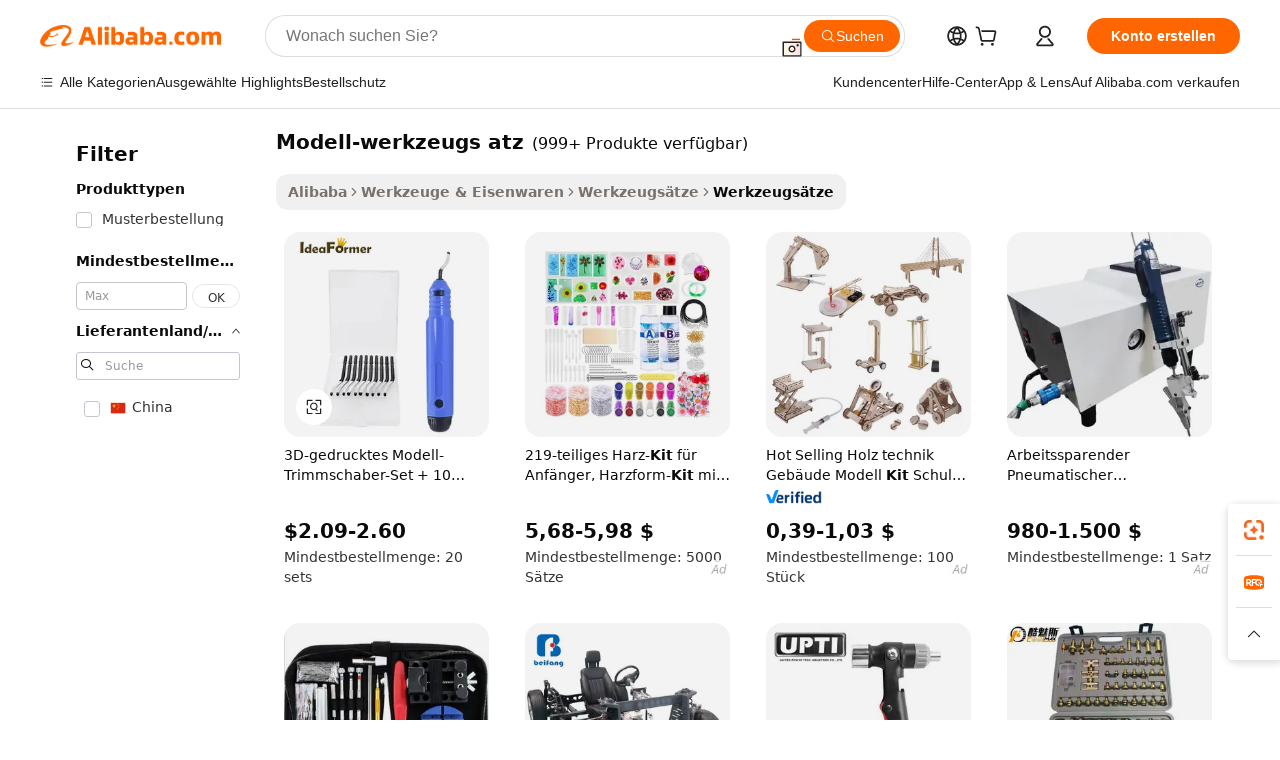

--- FILE ---
content_type: text/html;charset=UTF-8
request_url: https://german.alibaba.com/g/model-tool-kit.html
body_size: 174934
content:

<!-- screen_content -->

    <!-- tangram:5410 begin-->
    <!-- tangram:529998 begin-->
    
<!DOCTYPE html>
<html lang="de" dir="ltr">
  <head>
        <script>
      window.__BB = {
        scene: window.__bb_scene || 'traffic-free-goods'
      };
      window.__BB.BB_CWV_IGNORE = {
          lcp_element: ['#icbu-buyer-pc-top-banner'],
          lcp_url: [],
        };
      window._timing = {}
      window._timing.first_start = Date.now();
      window.needLoginInspiration = Boolean(false);
      // 变量用于标记页面首次可见时间
      let firstVisibleTime = null;
      if (typeof document.hidden !== 'undefined') {
        // 页面首次加载时直接统计
        if (!document.hidden) {
          firstVisibleTime = Date.now();
          window.__BB_timex = 1
        } else {
          // 页面不可见时监听 visibilitychange 事件
          document.addEventListener('visibilitychange', () => {
            if (!document.hidden) {
              firstVisibleTime = Date.now();
              window.__BB_timex = firstVisibleTime - window.performance.timing.navigationStart
              window.__BB.firstVisibleTime = window.__BB_timex
              console.log("Page became visible after "+ window.__BB_timex + " ms");
            }
          }, { once: true });  // 确保只触发一次
        }
      } else {
        console.warn('Page Visibility API is not supported in this browser.');
      }
    </script>
        <meta name="data-spm" content="a2700">
        <meta name="aplus-xplug" content="NONE">
        <meta name="aplus-icbu-disable-umid" content="1">
        <meta name="google-translate-customization" content="9de59014edaf3b99-22e1cf3b5ca21786-g00bb439a5e9e5f8f-f">
    <meta name="yandex-verification" content="25a76ba8e4443bb3" />
    <meta name="msvalidate.01" content="E3FBF0E89B724C30844BF17C59608E8F" />
    <meta name="viewport" content="width=device-width, initial-scale=1.0, maximum-scale=5.0, user-scalable=yes">
        <link rel="preconnect" href="https://s.alicdn.com/" crossorigin>
    <link rel="dns-prefetch" href="https://s.alicdn.com">
                        <link rel="preload" href="https://s.alicdn.com/@g/alilog/??aplus_plugin_icbufront/index.js,mlog/aplus_v2.js" as="script">
        <link rel="preload" href="https://s.alicdn.com/@img/imgextra/i2/O1CN0153JdbU26g4bILVOyC_!!6000000007690-2-tps-418-58.png" as="image">
        <script>
            window.__APLUS_ABRATE__ = {
        perf_group: 'base64cached',
        scene: "traffic-free-goods",
      };
    </script>
    <meta name="aplus-mmstat-timeout" content="15000">
        <meta content="text/html; charset=utf-8" http-equiv="Content-Type">
          <title>Hochwertige modell-werkzeugs atz-Hersteller und modell-werkzeugs atz auf Alibaba.com finden</title>
      <meta name="keywords" content="modelling tools,clay modeling tools,architectural model making tools">
      <meta name="description" content="Finden Sie hochwertige Modell-werkzeugs Atz-Hersteller, Modell-werkzeugs Atz-Lieferanten und Modell-werkzeugs Atz-Produkte zum besten Preis auf Alibaba.com">
            <meta name="pagetiming-rate" content="9">
      <meta name="pagetiming-resource-rate" content="4">
                    <link rel="canonical" href="https://german.alibaba.com/g/model-tool-kit.html">
                              <link rel="alternate" hreflang="fr" href="https://french.alibaba.com/g/model-tool-kit.html">
                  <link rel="alternate" hreflang="de" href="https://german.alibaba.com/g/model-tool-kit.html">
                  <link rel="alternate" hreflang="pt" href="https://portuguese.alibaba.com/g/model-tool-kit.html">
                  <link rel="alternate" hreflang="it" href="https://italian.alibaba.com/g/model-tool-kit.html">
                  <link rel="alternate" hreflang="es" href="https://spanish.alibaba.com/g/model-tool-kit.html">
                  <link rel="alternate" hreflang="ru" href="https://russian.alibaba.com/g/model-tool-kit.html">
                  <link rel="alternate" hreflang="ko" href="https://korean.alibaba.com/g/model-tool-kit.html">
                  <link rel="alternate" hreflang="ar" href="https://arabic.alibaba.com/g/model-tool-kit.html">
                  <link rel="alternate" hreflang="ja" href="https://japanese.alibaba.com/g/model-tool-kit.html">
                  <link rel="alternate" hreflang="tr" href="https://turkish.alibaba.com/g/model-tool-kit.html">
                  <link rel="alternate" hreflang="th" href="https://thai.alibaba.com/g/model-tool-kit.html">
                  <link rel="alternate" hreflang="vi" href="https://vietnamese.alibaba.com/g/model-tool-kit.html">
                  <link rel="alternate" hreflang="nl" href="https://dutch.alibaba.com/g/model-tool-kit.html">
                  <link rel="alternate" hreflang="he" href="https://hebrew.alibaba.com/g/model-tool-kit.html">
                  <link rel="alternate" hreflang="id" href="https://indonesian.alibaba.com/g/model-tool-kit.html">
                  <link rel="alternate" hreflang="hi" href="https://hindi.alibaba.com/g/model-tool-kit.html">
                  <link rel="alternate" hreflang="en" href="https://www.alibaba.com/showroom/model-tool-kit.html">
                  <link rel="alternate" hreflang="zh" href="https://chinese.alibaba.com/g/model-tool-kit.html">
                  <link rel="alternate" hreflang="x-default" href="https://www.alibaba.com/showroom/model-tool-kit.html">
                                        <script>
      // Aplus 配置自动打点
      var queue = window.goldlog_queue || (window.goldlog_queue = []);
      var tags = ["button", "a", "div", "span", "i", "svg", "input", "li", "tr"];
      queue.push(
        {
          action: 'goldlog.appendMetaInfo',
          arguments: [
            'aplus-auto-exp',
            [
              {
                logkey: '/sc.ug_msite.new_product_exp',
                cssSelector: '[data-spm-exp]',
                props: ["data-spm-exp"],
              },
              {
                logkey: '/sc.ug_pc.seolist_product_exp',
                cssSelector: '.traffic-card-gallery',
                props: ["data-spm-exp"],
              }
            ]
          ]
        }
      )
      queue.push({
        action: 'goldlog.setMetaInfo',
        arguments: ['aplus-auto-clk', JSON.stringify(tags.map(tag =>({
          "logkey": "/sc.ug_msite.new_product_clk",
          tag,
          "filter": "data-spm-clk",
          "props": ["data-spm-clk"]
        })))],
      });
    </script>
  </head>
  <div id="icbu-header"><div id="the-new-header" data-version="4.4.0" data-tnh-auto-exp="tnh-expose" data-scenes="search-products" style="position: relative;background-color: #fff;border-bottom: 1px solid #ddd;box-sizing: border-box; font-family:Inter,SF Pro Text,Roboto,Helvetica Neue,Helvetica,Tahoma,Arial,PingFang SC,Microsoft YaHei;"><div style="display: flex;align-items:center;height: 72px;min-width: 1200px;max-width: 1580px;margin: 0 auto;padding: 0 40px;box-sizing: border-box;"><img style="height: 29px; width: 209px;" src="https://s.alicdn.com/@img/imgextra/i2/O1CN0153JdbU26g4bILVOyC_!!6000000007690-2-tps-418-58.png" alt="" /></div><div style="min-width: 1200px;max-width: 1580px;margin: 0 auto;overflow: hidden;font-size: 14px;display: flex;justify-content: space-between;padding: 0 40px;box-sizing: border-box;"><div style="display: flex; align-items: center; justify-content: space-between"><div style="position: relative; height: 36px; padding: 0 28px 0 20px">All categories</div><div style="position: relative; height: 36px; padding-right: 28px">Featured selections</div><div style="position: relative; height: 36px">Trade Assurance</div></div><div style="display: flex; align-items: center; justify-content: space-between"><div style="position: relative; height: 36px; padding-right: 28px">Buyer Central</div><div style="position: relative; height: 36px; padding-right: 28px">Help Center</div><div style="position: relative; height: 36px; padding-right: 28px">Get the app</div><div style="position: relative; height: 36px">Become a supplier</div></div></div></div></div></div>
  <body data-spm="7724857" style="min-height: calc(100vh + 1px)"><script 
id="beacon-aplus"   
src="//s.alicdn.com/@g/alilog/??aplus_plugin_icbufront/index.js,mlog/aplus_v2.js"
exparams="aplus=async&userid=&aplus&ali_beacon_id=&ali_apache_id=&ali_apache_track=&ali_apache_tracktmp=&eagleeye_traceid=2103010c17689561634808229e1073&ip=3%2e17%2e9%2e167&dmtrack_c={ali%5fresin%5ftrace%3dse%5frst%3dnull%7csp%5fviewtype%3dY%7cset%3d3%7cser%3d1007%7cpageId%3d5dd3aaa94e7447aa876643cf0de15c8a%7cm%5fpageid%3dnull%7cpvmi%3d29bc668609184033b1787abd268fc85e%7csek%5fsepd%3dmodell%2dwerkzeugs%2batz%7csek%3dmodel%2btool%2bkit%7cse%5fpn%3d1%7cp4pid%3d493b67fd%2dd36e%2d4a86%2db833%2dab22c3e81763%7csclkid%3dnull%7cforecast%5fpost%5fcate%3dnull%7cseo%5fnew%5fuser%5fflag%3dfalse%7ccategoryId%3d201155507%7cseo%5fsearch%5fmodel%5fupgrade%5fv2%3d2025070801%7cseo%5fmodule%5fcard%5f20240624%3d202406242%7clong%5ftext%5fgoogle%5ftranslate%5fv2%3d2407142%7cseo%5fcontent%5ftd%5fbottom%5ftext%5fupdate%5fkey%3d2025070801%7cseo%5fsearch%5fmodel%5fupgrade%5fv3%3d2025072201%7cseo%5fsearch%5fmodel%5fmulti%5fupgrade%5fv3%3d2025081101%7cdamo%5falt%5freplace%3dnull%7cwap%5fcross%3d2007659%7cwap%5fcs%5faction%3d2005494%7cAPP%5fVisitor%5fActive%3d26702%7cseo%5fshowroom%5fgoods%5fmix%3d2005244%7cseo%5fdefault%5fcached%5flong%5ftext%5ffrom%5fnew%5fkeyword%5fstep%3d2024122502%7cshowroom%5fgeneral%5ftemplate%3d2005292%7cwap%5fcs%5ftext%3dnull%7cstructured%5fdata%3d2025052702%7cseo%5fmulti%5fstyle%5ftext%5fupdate%3d2511182%7cpc%5fnew%5fheader%3dnull%7cseo%5fmeta%5fcate%5ftemplate%5fv1%3d2025042401%7cseo%5fmeta%5ftd%5fsearch%5fkeyword%5fstep%5fv1%3d2025040999%7cseo%5fshowroom%5fbiz%5fbabablog%3d2809001%7cshowroom%5fft%5flong%5ftext%5fbaks%3d80802%7cAPP%5fGrowing%5fBuyer%5fHigh%5fIntent%5fActive%3d25488%7cshowroom%5fpc%5fv2019%3d2104%7cAPP%5fProspecting%5fBuyer%3d26711%7ccache%5fcontrol%3dnull%7cAPP%5fChurned%5fCore%5fBuyer%3d25463%7cseo%5fdefault%5fcached%5flong%5ftext%5fstep%3d24110802%7camp%5flighthouse%5fscore%5fimage%3d19657%7cseo%5fft%5ftranslate%5fgemini%3d25012003%7cwap%5fnode%5fssr%3d2015725%7cdataphant%5fopen%3d27030%7clongtext%5fmulti%5fstyle%5fexpand%5frussian%3d2510141%7cseo%5flongtext%5fgoogle%5fdata%5fsection%3d25021702%7cindustry%5fpopular%5ffloor%3dnull%7cwap%5fad%5fgoods%5fproduct%5finterval%3dnull%7cseo%5fgoods%5fbootom%5fwholesale%5flink%3d2486162%7cseo%5fkeyword%5faatest%3d1%7cseo%5fmiddle%5fwholesale%5flink%3dnull%7cft%5flong%5ftext%5fenpand%5fstep2%3d121602%7cseo%5fft%5flongtext%5fexpand%5fstep3%3d25012102%7cseo%5fwap%5fheadercard%3d2006288%7cAPP%5fChurned%5fInactive%5fVisitor%3d25497%7cAPP%5fGrowing%5fBuyer%5fHigh%5fIntent%5fInactive%3d25482%7cseo%5fmeta%5ftd%5fmulti%5fkey%3d2025061801%7ctop%5frecommend%5f20250120%3d202501201%7clongtext%5fmulti%5fstyle%5fexpand%5ffrench%5fcopy%3d25091802%7clongtext%5fmulti%5fstyle%5fexpand%5ffrench%5fcopy%5fcopy%3d25092502%7clong%5ftext%5fpaa%3d220901%7cseo%5ffloor%5fexp%3dnull%7cseo%5fshowroom%5falgo%5flink%3d17764%7cseo%5fmeta%5ftd%5faib%5fgeneral%5fkey%3d2025091901%7ccountry%5findustry%3d202311033%7cpc%5ffree%5fswitchtosearch%3d2020529%7cshowroom%5fft%5flong%5ftext%5fenpand%5fstep1%3d101102%7cseo%5fshowroom%5fnorel%3dnull%7cplp%5fstyle%5f25%5fpc%3d202505222%7cseo%5fggs%5flayer%3d10010%7cquery%5fmutil%5flang%5ftranslate%3d2025060300%7cAPP%5fChurned%5fBuyer%3d25468%7cstream%5frender%5fperf%5fopt%3d2309181%7cwap%5fgoods%3d2007383%7cseo%5fshowroom%5fsimilar%5f20240614%3d202406142%7cchinese%5fopen%3d6307%7cquery%5fgpt%5ftranslate%3d20240820%7cad%5fproduct%5finterval%3dnull%7camp%5fto%5fpwa%3d2007359%7cplp%5faib%5fmulti%5fai%5fmeta%3d20250401%7cwap%5fsupplier%5fcontent%3dnull%7cpc%5ffree%5frefactoring%3d20220315%7csso%5foem%5ffloor%3d30031%7cAPP%5fGrowing%5fBuyer%5fInactive%3d25475%7cseo%5fpc%5fnew%5fview%5f20240807%3d202408072%7cseo%5fbottom%5ftext%5fentity%5fkey%5fcopy%3d2025062400%7cstream%5frender%3d433763%7cseo%5fmodule%5fcard%5f20240424%3d202404241%7cseo%5ftitle%5freplace%5f20191226%3d5841%7clongtext%5fmulti%5fstyle%5fexpand%3d25090802%7cgoogleweblight%3d6516%7clighthouse%5fbase64%3dnull%7cAPP%5fProspecting%5fBuyer%5fActive%3d26719%7cad%5fgoods%5fproduct%5finterval%3dnull%7cseo%5fbottom%5fdeep%5fextend%5fkw%5fkey%3d2025071101%7clongtext%5fmulti%5fstyle%5fexpand%5fturkish%3d25102802%7cilink%5fuv%3d20240911%7cwap%5flist%5fwakeup%3d2005832%7ctpp%5fcrosslink%5fpc%3d20205311%7cseo%5ftop%5fbooth%3d18501%7cAPP%5fGrowing%5fBuyer%5fLess%5fActive%3d25472%7cseo%5fsearch%5fmodel%5fupgrade%5frank%3d2025092401%7cgoodslayer%3d7977%7cft%5flong%5ftext%5ftranslate%5fexpand%5fstep1%3d24110802%7cseo%5fheaderstyle%5ftraffic%5fkey%5fv1%3d2025072100%7ccrosslink%5fswitch%3d2008141%7cp4p%5foutline%3d20240328%7cseo%5fmeta%5ftd%5faib%5fv2%5fkey%3d2025091801%7crts%5fmulti%3d2008404%7cseo%5fad%5foptimization%5fkey%5fv2%3d2025072301%7cAPP%5fVisitor%5fLess%5fActive%3d26698%7cplp%5fstyle%5f25%3d202505192%7ccdn%5fvm%3d2007368%7cwap%5fad%5fproduct%5finterval%3dnull%7cseo%5fsearch%5fmodel%5fmulti%5fupgrade%5frank%3d2025092401%7cpc%5fcard%5fshare%3d2025081201%7cAPP%5fGrowing%5fBuyer%5fHigh%5fIntent%5fLess%5fActive%3d25480%7cgoods%5ftitle%5fsubstitute%3d9617%7cwap%5fscreen%5fexp%3d2025081400%7creact%5fheader%5ftest%3d202502182%7cpc%5fcs%5fcolor%3d2005788%7cshowroom%5fft%5flong%5ftext%5ftest%3d72502%7cone%5ftap%5flogin%5fABTest%3d202308153%7cseo%5fhyh%5fshow%5ftags%3dnull%7cplp%5fstructured%5fdata%3d2508182%7cguide%5fdelete%3d2008526%7cseo%5findustry%5ftemplate%3dnull%7cseo%5fmeta%5ftd%5fmulti%5fes%5fkey%3d2025073101%7cseo%5fshowroom%5fdata%5fmix%3d19888%7csso%5ftop%5franking%5ffloor%3d20031%7cseo%5ftd%5fdeep%5fupgrade%5fkey%5fv3%3d2025081101%7cwap%5fue%5fone%3d2025111401%7cshowroom%5fto%5frts%5flink%3d2008480%7ccountrysearch%5ftest%3dnull%7cchannel%5famp%5fto%5fpwa%3dnull%7cseo%5fmulti%5fstyles%5flong%5ftext%3d2503172%7cseo%5fmeta%5ftext%5fmutli%5fcate%5ftemplate%5fv1%3d2025080800%7cseo%5fdefault%5fcached%5fmutil%5flong%5ftext%5fstep%3d24110436%7cseo%5faction%5fpoint%5ftype%3d22823%7cseo%5faib%5ftd%5flaunch%5f20240828%5fcopy%3d202408282%7cseo%5fshowroom%5fwholesale%5flink%3dnull%7cseo%5fperf%5fimprove%3d2023999%7cseo%5fwap%5flist%5fbounce%5f01%3d2063%7cseo%5fwap%5flist%5fbounce%5f02%3d2128%7cAPP%5fGrowing%5fBuyer%5fActive%3d25492%7cvideolayer%3dnull%7cvideo%5fplay%3d2006036%7cAPP%5fChurned%5fMember%5fInactive%3d25501%7cseo%5fgoogle%5fnew%5fstruct%3d438326%7cicbu%5falgo%5fp4p%5fseo%5fad%3d2025072301%7ctpp%5ftrace%3dseoKeyword%2dseoKeyword%5fv3%2dbase%2dORIGINAL}&pageid=031109a721030ec71768956163&hn=ensearchweb033003014199%2erg%2dus%2deast%2eus68&asid=AQAAAAADIXBp22fTNQAAAAAdEB9NSuxnhQ==&treq=&tres=" async>
</script>
            <style>body{background-color:white;}.no-scrollbar.il-sticky.il-top-0.il-max-h-\[100vh\].il-w-\[200px\].il-flex-shrink-0.il-flex-grow-0.il-overflow-y-scroll{background-color:#FFF;padding-left:12px}</style>
                    <!-- tangram:530006 begin-->
<!--  -->
 <style>
   @keyframes il-spin {
     to {
       transform: rotate(360deg);
     }
   }
   @keyframes il-pulse {
     50% {
       opacity: 0.5;
     }
   }
   .traffic-card-gallery {display: flex;position: relative;flex-direction: column;justify-content: flex-start;border-radius: 0.5rem;background-color: #fff;padding: 0.5rem 0.5rem 1rem;overflow: hidden;font-size: 0.75rem;line-height: 1rem;}
   .traffic-card-list {display: flex;position: relative;flex-direction: row;justify-content: flex-start;border-bottom-width: 1px;background-color: #fff;padding: 1rem;height: 292px;overflow: hidden;font-size: 0.75rem;line-height: 1rem;}
   .product-price {
     b {
       font-size: 22px;
     }
   }
   .skel-loading {
       animation: il-pulse 2s cubic-bezier(0.4, 0, 0.6, 1) infinite;background-color: hsl(60, 4.8%, 95.9%);
   }
 </style>
<div id="first-cached-card">
  <div style="box-sizing:border-box;display: flex;position: absolute;left: 0;right: 0;margin: 0 auto;z-index: 1;min-width: 1200px;max-width: 1580px;padding: 0.75rem 3.25rem 0;pointer-events: none;">
    <!--页面左侧区域-->
    <div style="width: 200px;padding-top: 1rem;padding-left:12px; background-color: #fff;border-radius: 0.25rem">
      <div class="skel-loading" style="height: 1.5rem;width: 50%;border-radius: 0.25rem;"></div>
      <div style="margin-top: 1rem;margin-bottom: 1rem;">
        <div class="skel-loading" style="height: 1rem;width: calc(100% * 5 / 6);"></div>
        <div
          class="skel-loading"
          style="margin-top: 1rem;height: 1rem;width: calc(100% * 8 / 12);"
        ></div>
        <div class="skel-loading" style="margin-top: 1rem;height: 1rem;width: 75%;"></div>
        <div
          class="skel-loading"
          style="margin-top: 1rem;height: 1rem;width: calc(100% * 7 / 12);"
        ></div>
      </div>
      <div class="skel-loading" style="height: 1.5rem;width: 50%;border-radius: 0.25rem;"></div>
      <div style="margin-top: 1rem;margin-bottom: 1rem;">
        <div class="skel-loading" style="height: 1rem;width: calc(100% * 5 / 6);"></div>
        <div
          class="skel-loading"
          style="margin-top: 1rem;height: 1rem;width: calc(100% * 8 / 12);"
        ></div>
        <div class="skel-loading" style="margin-top: 1rem;height: 1rem;width: 75%;"></div>
        <div
          class="skel-loading"
          style="margin-top: 1rem;height: 1rem;width: calc(100% * 7 / 12);"
        ></div>
      </div>
      <div class="skel-loading" style="height: 1.5rem;width: 50%;border-radius: 0.25rem;"></div>
      <div style="margin-top: 1rem;margin-bottom: 1rem;">
        <div class="skel-loading" style="height: 1rem;width: calc(100% * 5 / 6);"></div>
        <div
          class="skel-loading"
          style="margin-top: 1rem;height: 1rem;width: calc(100% * 8 / 12);"
        ></div>
        <div class="skel-loading" style="margin-top: 1rem;height: 1rem;width: 75%;"></div>
        <div
          class="skel-loading"
          style="margin-top: 1rem;height: 1rem;width: calc(100% * 7 / 12);"
        ></div>
      </div>
      <div class="skel-loading" style="height: 1.5rem;width: 50%;border-radius: 0.25rem;"></div>
      <div style="margin-top: 1rem;margin-bottom: 1rem;">
        <div class="skel-loading" style="height: 1rem;width: calc(100% * 5 / 6);"></div>
        <div
          class="skel-loading"
          style="margin-top: 1rem;height: 1rem;width: calc(100% * 8 / 12);"
        ></div>
        <div class="skel-loading" style="margin-top: 1rem;height: 1rem;width: 75%;"></div>
        <div
          class="skel-loading"
          style="margin-top: 1rem;height: 1rem;width: calc(100% * 7 / 12);"
        ></div>
      </div>
      <div class="skel-loading" style="height: 1.5rem;width: 50%;border-radius: 0.25rem;"></div>
      <div style="margin-top: 1rem;margin-bottom: 1rem;">
        <div class="skel-loading" style="height: 1rem;width: calc(100% * 5 / 6);"></div>
        <div
          class="skel-loading"
          style="margin-top: 1rem;height: 1rem;width: calc(100% * 8 / 12);"
        ></div>
        <div class="skel-loading" style="margin-top: 1rem;height: 1rem;width: 75%;"></div>
        <div
          class="skel-loading"
          style="margin-top: 1rem;height: 1rem;width: calc(100% * 7 / 12);"
        ></div>
      </div>
      <div class="skel-loading" style="height: 1.5rem;width: 50%;border-radius: 0.25rem;"></div>
      <div style="margin-top: 1rem;margin-bottom: 1rem;">
        <div class="skel-loading" style="height: 1rem;width: calc(100% * 5 / 6);"></div>
        <div
          class="skel-loading"
          style="margin-top: 1rem;height: 1rem;width: calc(100% * 8 / 12);"
        ></div>
        <div class="skel-loading" style="margin-top: 1rem;height: 1rem;width: 75%;"></div>
        <div
          class="skel-loading"
          style="margin-top: 1rem;height: 1rem;width: calc(100% * 7 / 12);"
        ></div>
      </div>
    </div>
    <!--页面主体区域-->
    <div style="flex: 1 1 0%; overflow: hidden;padding: 0.5rem 0.5rem 0.5rem 1.5rem">
      <div style="height: 1.25rem;margin-bottom: 1rem;"></div>
      <!-- keywords -->
      <div style="margin-bottom: 1rem;height: 1.75rem;font-weight: 700;font-size: 1.25rem;line-height: 1.75rem;"></div>
      <!-- longtext -->
            <div style="width: calc(25% - 0.9rem);pointer-events: auto">
        <div class="traffic-card-gallery">
          <!-- ProductImage -->
          <a href="//www.alibaba.com/product-detail/3D-Printed-Model-Dressing-Scraper-10_1600112426766.html?from=SEO" target="_blank" style="position: relative;margin-bottom: 0.5rem;aspect-ratio: 1;overflow: hidden;border-radius: 0.5rem;">
            <div style="display: flex; overflow: hidden">
              <div style="position: relative;margin: 0;width: 100%;min-width: 0;flex-shrink: 0;flex-grow: 0;flex-basis: 100%;padding: 0;">
                <img style="position: relative; aspect-ratio: 1; width: 100%" src="[data-uri]" loading="eager" />
                <div style="position: absolute;left: 0;bottom: 0;right: 0;top: 0;background-color: #000;opacity: 0.05;"></div>
              </div>
            </div>
          </a>
          <div style="display: flex;flex: 1 1 0%;flex-direction: column;justify-content: space-between;">
            <div>
              <a class="skel-loading" style="margin-top: 0.5rem;display:inline-block;width:100%;height:1rem;" href="//www.alibaba.com/product-detail/3D-Printed-Model-Dressing-Scraper-10_1600112426766.html" target="_blank"></a>
              <a class="skel-loading" style="margin-top: 0.125rem;display:inline-block;width:100%;height:1rem;" href="//www.alibaba.com/product-detail/3D-Printed-Model-Dressing-Scraper-10_1600112426766.html" target="_blank"></a>
              <div class="skel-loading" style="margin-top: 0.25rem;height:1.625rem;width:75%"></div>
              <div class="skel-loading" style="margin-top: 0.5rem;height: 1rem;width:50%"></div>
              <div class="skel-loading" style="margin-top:0.25rem;height:1rem;width:25%"></div>
            </div>
          </div>

        </div>
      </div>

    </div>
  </div>
</div>
<!-- tangram:530006 end-->
            <style>.component-left-filter-callback{display:flex;position:relative;margin-top:10px;height:1200px}.component-left-filter-callback img{width:200px}.component-left-filter-callback i{position:absolute;top:5%;left:50%}.related-search-wrapper{padding:.5rem;--tw-bg-opacity: 1;background-color:#fff;background-color:rgba(255,255,255,var(--tw-bg-opacity, 1));border-width:1px;border-color:var(--input)}.related-search-wrapper .related-search-box{margin:12px 16px}.related-search-wrapper .related-search-box .related-search-title{display:inline;float:start;color:#666;word-wrap:break-word;margin-right:12px;width:13%}.related-search-wrapper .related-search-box .related-search-content{display:flex;flex-wrap:wrap}.related-search-wrapper .related-search-box .related-search-content .related-search-link{margin-right:12px;width:23%;overflow:hidden;color:#666;text-overflow:ellipsis;white-space:nowrap}.product-title img{margin-right:.5rem;display:inline-block;height:1rem;vertical-align:sub}.product-price b{font-size:22px}.similar-icon{position:absolute;bottom:12px;z-index:2;right:12px}.rfq-card{display:inline-block;position:relative;box-sizing:border-box;margin-bottom:36px}.rfq-card .rfq-card-content{display:flex;position:relative;flex-direction:column;align-items:flex-start;background-size:cover;background-color:#fff;padding:12px;width:100%;height:100%}.rfq-card .rfq-card-content .rfq-card-icon{margin-top:50px}.rfq-card .rfq-card-content .rfq-card-icon img{width:45px}.rfq-card .rfq-card-content .rfq-card-top-title{margin-top:14px;color:#222;font-weight:400;font-size:16px}.rfq-card .rfq-card-content .rfq-card-title{margin-top:24px;color:#333;font-weight:800;font-size:20px}.rfq-card .rfq-card-content .rfq-card-input-box{margin-top:24px;width:100%}.rfq-card .rfq-card-content .rfq-card-input-box textarea{box-sizing:border-box;border:1px solid #ddd;border-radius:4px;background-color:#fff;padding:9px 12px;width:100%;height:88px;resize:none;color:#666;font-weight:400;font-size:13px;font-family:inherit}.rfq-card .rfq-card-content .rfq-card-button{margin-top:24px;border:1px solid #666;border-radius:16px;background-color:#fff;width:67%;color:#000;font-weight:700;font-size:14px;line-height:30px;text-align:center}[data-modulename^=ProductList-] div{contain-intrinsic-size:auto 500px}.traffic-card-gallery:hover{--tw-shadow: 0px 2px 6px 2px rgba(0,0,0,.12157);--tw-shadow-colored: 0px 2px 6px 2px var(--tw-shadow-color);box-shadow:0 0 #0000,0 0 #0000,0 2px 6px 2px #0000001f;box-shadow:var(--tw-ring-offset-shadow, 0 0 rgba(0,0,0,0)),var(--tw-ring-shadow, 0 0 rgba(0,0,0,0)),var(--tw-shadow);z-index:10}.traffic-card-gallery{position:relative;display:flex;flex-direction:column;justify-content:flex-start;overflow:hidden;border-radius:.75rem;--tw-bg-opacity: 1;background-color:#fff;background-color:rgba(255,255,255,var(--tw-bg-opacity, 1));padding:.5rem;font-size:.75rem;line-height:1rem}.traffic-card-list{position:relative;display:flex;height:292px;flex-direction:row;justify-content:flex-start;overflow:hidden;border-bottom-width:1px;--tw-bg-opacity: 1;background-color:#fff;background-color:rgba(255,255,255,var(--tw-bg-opacity, 1));padding:1rem;font-size:.75rem;line-height:1rem}.traffic-card-g-industry:hover{--tw-shadow: 0 0 10px rgba(0,0,0,.1);--tw-shadow-colored: 0 0 10px var(--tw-shadow-color);box-shadow:0 0 #0000,0 0 #0000,0 0 10px #0000001a;box-shadow:var(--tw-ring-offset-shadow, 0 0 rgba(0,0,0,0)),var(--tw-ring-shadow, 0 0 rgba(0,0,0,0)),var(--tw-shadow)}.traffic-card-g-industry{position:relative;border-radius:var(--radius);--tw-bg-opacity: 1;background-color:#fff;background-color:rgba(255,255,255,var(--tw-bg-opacity, 1));padding:1.25rem .75rem .75rem;font-size:.875rem;line-height:1.25rem}.module-filter-section-wrapper{max-height:none!important;overflow-x:hidden}*,:before,:after{--tw-border-spacing-x: 0;--tw-border-spacing-y: 0;--tw-translate-x: 0;--tw-translate-y: 0;--tw-rotate: 0;--tw-skew-x: 0;--tw-skew-y: 0;--tw-scale-x: 1;--tw-scale-y: 1;--tw-pan-x: ;--tw-pan-y: ;--tw-pinch-zoom: ;--tw-scroll-snap-strictness: proximity;--tw-gradient-from-position: ;--tw-gradient-via-position: ;--tw-gradient-to-position: ;--tw-ordinal: ;--tw-slashed-zero: ;--tw-numeric-figure: ;--tw-numeric-spacing: ;--tw-numeric-fraction: ;--tw-ring-inset: ;--tw-ring-offset-width: 0px;--tw-ring-offset-color: #fff;--tw-ring-color: rgba(59, 130, 246, .5);--tw-ring-offset-shadow: 0 0 rgba(0,0,0,0);--tw-ring-shadow: 0 0 rgba(0,0,0,0);--tw-shadow: 0 0 rgba(0,0,0,0);--tw-shadow-colored: 0 0 rgba(0,0,0,0);--tw-blur: ;--tw-brightness: ;--tw-contrast: ;--tw-grayscale: ;--tw-hue-rotate: ;--tw-invert: ;--tw-saturate: ;--tw-sepia: ;--tw-drop-shadow: ;--tw-backdrop-blur: ;--tw-backdrop-brightness: ;--tw-backdrop-contrast: ;--tw-backdrop-grayscale: ;--tw-backdrop-hue-rotate: ;--tw-backdrop-invert: ;--tw-backdrop-opacity: ;--tw-backdrop-saturate: ;--tw-backdrop-sepia: ;--tw-contain-size: ;--tw-contain-layout: ;--tw-contain-paint: ;--tw-contain-style: }::backdrop{--tw-border-spacing-x: 0;--tw-border-spacing-y: 0;--tw-translate-x: 0;--tw-translate-y: 0;--tw-rotate: 0;--tw-skew-x: 0;--tw-skew-y: 0;--tw-scale-x: 1;--tw-scale-y: 1;--tw-pan-x: ;--tw-pan-y: ;--tw-pinch-zoom: ;--tw-scroll-snap-strictness: proximity;--tw-gradient-from-position: ;--tw-gradient-via-position: ;--tw-gradient-to-position: ;--tw-ordinal: ;--tw-slashed-zero: ;--tw-numeric-figure: ;--tw-numeric-spacing: ;--tw-numeric-fraction: ;--tw-ring-inset: ;--tw-ring-offset-width: 0px;--tw-ring-offset-color: #fff;--tw-ring-color: rgba(59, 130, 246, .5);--tw-ring-offset-shadow: 0 0 rgba(0,0,0,0);--tw-ring-shadow: 0 0 rgba(0,0,0,0);--tw-shadow: 0 0 rgba(0,0,0,0);--tw-shadow-colored: 0 0 rgba(0,0,0,0);--tw-blur: ;--tw-brightness: ;--tw-contrast: ;--tw-grayscale: ;--tw-hue-rotate: ;--tw-invert: ;--tw-saturate: ;--tw-sepia: ;--tw-drop-shadow: ;--tw-backdrop-blur: ;--tw-backdrop-brightness: ;--tw-backdrop-contrast: ;--tw-backdrop-grayscale: ;--tw-backdrop-hue-rotate: ;--tw-backdrop-invert: ;--tw-backdrop-opacity: ;--tw-backdrop-saturate: ;--tw-backdrop-sepia: ;--tw-contain-size: ;--tw-contain-layout: ;--tw-contain-paint: ;--tw-contain-style: }*,:before,:after{box-sizing:border-box;border-width:0;border-style:solid;border-color:#e5e7eb}:before,:after{--tw-content: ""}html,:host{line-height:1.5;-webkit-text-size-adjust:100%;-moz-tab-size:4;-o-tab-size:4;tab-size:4;font-family:ui-sans-serif,system-ui,-apple-system,Segoe UI,Roboto,Ubuntu,Cantarell,Noto Sans,sans-serif,"Apple Color Emoji","Segoe UI Emoji",Segoe UI Symbol,"Noto Color Emoji";font-feature-settings:normal;font-variation-settings:normal;-webkit-tap-highlight-color:transparent}body{margin:0;line-height:inherit}hr{height:0;color:inherit;border-top-width:1px}abbr:where([title]){text-decoration:underline;-webkit-text-decoration:underline dotted;text-decoration:underline dotted}h1,h2,h3,h4,h5,h6{font-size:inherit;font-weight:inherit}a{color:inherit;text-decoration:inherit}b,strong{font-weight:bolder}code,kbd,samp,pre{font-family:ui-monospace,SFMono-Regular,Menlo,Monaco,Consolas,Liberation Mono,Courier New,monospace;font-feature-settings:normal;font-variation-settings:normal;font-size:1em}small{font-size:80%}sub,sup{font-size:75%;line-height:0;position:relative;vertical-align:baseline}sub{bottom:-.25em}sup{top:-.5em}table{text-indent:0;border-color:inherit;border-collapse:collapse}button,input,optgroup,select,textarea{font-family:inherit;font-feature-settings:inherit;font-variation-settings:inherit;font-size:100%;font-weight:inherit;line-height:inherit;letter-spacing:inherit;color:inherit;margin:0;padding:0}button,select{text-transform:none}button,input:where([type=button]),input:where([type=reset]),input:where([type=submit]){-webkit-appearance:button;background-color:transparent;background-image:none}:-moz-focusring{outline:auto}:-moz-ui-invalid{box-shadow:none}progress{vertical-align:baseline}::-webkit-inner-spin-button,::-webkit-outer-spin-button{height:auto}[type=search]{-webkit-appearance:textfield;outline-offset:-2px}::-webkit-search-decoration{-webkit-appearance:none}::-webkit-file-upload-button{-webkit-appearance:button;font:inherit}summary{display:list-item}blockquote,dl,dd,h1,h2,h3,h4,h5,h6,hr,figure,p,pre{margin:0}fieldset{margin:0;padding:0}legend{padding:0}ol,ul,menu{list-style:none;margin:0;padding:0}dialog{padding:0}textarea{resize:vertical}input::-moz-placeholder,textarea::-moz-placeholder{opacity:1;color:#9ca3af}input::placeholder,textarea::placeholder{opacity:1;color:#9ca3af}button,[role=button]{cursor:pointer}:disabled{cursor:default}img,svg,video,canvas,audio,iframe,embed,object{display:block;vertical-align:middle}img,video{max-width:100%;height:auto}[hidden]:where(:not([hidden=until-found])){display:none}:root{--background: hsl(0, 0%, 100%);--foreground: hsl(20, 14.3%, 4.1%);--card: hsl(0, 0%, 100%);--card-foreground: hsl(20, 14.3%, 4.1%);--popover: hsl(0, 0%, 100%);--popover-foreground: hsl(20, 14.3%, 4.1%);--primary: hsl(24, 100%, 50%);--primary-foreground: hsl(60, 9.1%, 97.8%);--secondary: hsl(60, 4.8%, 95.9%);--secondary-foreground: #333;--muted: hsl(60, 4.8%, 95.9%);--muted-foreground: hsl(25, 5.3%, 44.7%);--accent: hsl(60, 4.8%, 95.9%);--accent-foreground: hsl(24, 9.8%, 10%);--destructive: hsl(0, 84.2%, 60.2%);--destructive-foreground: hsl(60, 9.1%, 97.8%);--border: hsl(20, 5.9%, 90%);--input: hsl(20, 5.9%, 90%);--ring: hsl(24.6, 95%, 53.1%);--radius: 1rem}.dark{--background: hsl(20, 14.3%, 4.1%);--foreground: hsl(60, 9.1%, 97.8%);--card: hsl(20, 14.3%, 4.1%);--card-foreground: hsl(60, 9.1%, 97.8%);--popover: hsl(20, 14.3%, 4.1%);--popover-foreground: hsl(60, 9.1%, 97.8%);--primary: hsl(20.5, 90.2%, 48.2%);--primary-foreground: hsl(60, 9.1%, 97.8%);--secondary: hsl(12, 6.5%, 15.1%);--secondary-foreground: hsl(60, 9.1%, 97.8%);--muted: hsl(12, 6.5%, 15.1%);--muted-foreground: hsl(24, 5.4%, 63.9%);--accent: hsl(12, 6.5%, 15.1%);--accent-foreground: hsl(60, 9.1%, 97.8%);--destructive: hsl(0, 72.2%, 50.6%);--destructive-foreground: hsl(60, 9.1%, 97.8%);--border: hsl(12, 6.5%, 15.1%);--input: hsl(12, 6.5%, 15.1%);--ring: hsl(20.5, 90.2%, 48.2%)}*{border-color:#e7e5e4;border-color:var(--border)}body{background-color:#fff;background-color:var(--background);color:#0c0a09;color:var(--foreground)}.il-sr-only{position:absolute;width:1px;height:1px;padding:0;margin:-1px;overflow:hidden;clip:rect(0,0,0,0);white-space:nowrap;border-width:0}.il-invisible{visibility:hidden}.il-fixed{position:fixed}.il-absolute{position:absolute}.il-relative{position:relative}.il-sticky{position:sticky}.il-inset-0{inset:0}.il--bottom-12{bottom:-3rem}.il--top-12{top:-3rem}.il-bottom-0{bottom:0}.il-bottom-2{bottom:.5rem}.il-bottom-3{bottom:.75rem}.il-bottom-4{bottom:1rem}.il-end-0{right:0}.il-end-2{right:.5rem}.il-end-3{right:.75rem}.il-end-4{right:1rem}.il-left-0{left:0}.il-left-3{left:.75rem}.il-right-0{right:0}.il-right-2{right:.5rem}.il-right-3{right:.75rem}.il-start-0{left:0}.il-start-1\/2{left:50%}.il-start-2{left:.5rem}.il-start-3{left:.75rem}.il-start-\[50\%\]{left:50%}.il-top-0{top:0}.il-top-1\/2{top:50%}.il-top-16{top:4rem}.il-top-4{top:1rem}.il-top-\[50\%\]{top:50%}.il-z-10{z-index:10}.il-z-50{z-index:50}.il-z-\[9999\]{z-index:9999}.il-col-span-4{grid-column:span 4 / span 4}.il-m-0{margin:0}.il-m-3{margin:.75rem}.il-m-auto{margin:auto}.il-mx-auto{margin-left:auto;margin-right:auto}.il-my-3{margin-top:.75rem;margin-bottom:.75rem}.il-my-5{margin-top:1.25rem;margin-bottom:1.25rem}.il-my-auto{margin-top:auto;margin-bottom:auto}.\!il-mb-4{margin-bottom:1rem!important}.il--mt-4{margin-top:-1rem}.il-mb-0{margin-bottom:0}.il-mb-1{margin-bottom:.25rem}.il-mb-2{margin-bottom:.5rem}.il-mb-3{margin-bottom:.75rem}.il-mb-4{margin-bottom:1rem}.il-mb-5{margin-bottom:1.25rem}.il-mb-6{margin-bottom:1.5rem}.il-mb-8{margin-bottom:2rem}.il-mb-\[-0\.75rem\]{margin-bottom:-.75rem}.il-mb-\[0\.125rem\]{margin-bottom:.125rem}.il-me-1{margin-right:.25rem}.il-me-2{margin-right:.5rem}.il-me-3{margin-right:.75rem}.il-me-auto{margin-right:auto}.il-mr-1{margin-right:.25rem}.il-mr-2{margin-right:.5rem}.il-ms-1{margin-left:.25rem}.il-ms-4{margin-left:1rem}.il-ms-5{margin-left:1.25rem}.il-ms-8{margin-left:2rem}.il-ms-\[\.375rem\]{margin-left:.375rem}.il-ms-auto{margin-left:auto}.il-mt-0{margin-top:0}.il-mt-0\.5{margin-top:.125rem}.il-mt-1{margin-top:.25rem}.il-mt-2{margin-top:.5rem}.il-mt-3{margin-top:.75rem}.il-mt-4{margin-top:1rem}.il-mt-6{margin-top:1.5rem}.il-line-clamp-1{overflow:hidden;display:-webkit-box;-webkit-box-orient:vertical;-webkit-line-clamp:1}.il-line-clamp-2{overflow:hidden;display:-webkit-box;-webkit-box-orient:vertical;-webkit-line-clamp:2}.il-line-clamp-6{overflow:hidden;display:-webkit-box;-webkit-box-orient:vertical;-webkit-line-clamp:6}.il-inline-block{display:inline-block}.il-inline{display:inline}.il-flex{display:flex}.il-inline-flex{display:inline-flex}.il-grid{display:grid}.il-aspect-square{aspect-ratio:1 / 1}.il-size-5{width:1.25rem;height:1.25rem}.il-h-1{height:.25rem}.il-h-10{height:2.5rem}.il-h-11{height:2.75rem}.il-h-20{height:5rem}.il-h-24{height:6rem}.il-h-3\.5{height:.875rem}.il-h-4{height:1rem}.il-h-40{height:10rem}.il-h-6{height:1.5rem}.il-h-8{height:2rem}.il-h-9{height:2.25rem}.il-h-\[150px\]{height:150px}.il-h-\[152px\]{height:152px}.il-h-\[18\.25rem\]{height:18.25rem}.il-h-\[292px\]{height:292px}.il-h-\[600px\]{height:600px}.il-h-auto{height:auto}.il-h-fit{height:-moz-fit-content;height:fit-content}.il-h-full{height:100%}.il-h-screen{height:100vh}.il-max-h-\[100vh\]{max-height:100vh}.il-w-1\/2{width:50%}.il-w-10{width:2.5rem}.il-w-10\/12{width:83.333333%}.il-w-4{width:1rem}.il-w-6{width:1.5rem}.il-w-64{width:16rem}.il-w-7\/12{width:58.333333%}.il-w-72{width:18rem}.il-w-8{width:2rem}.il-w-8\/12{width:66.666667%}.il-w-9{width:2.25rem}.il-w-9\/12{width:75%}.il-w-\[200px\]{width:200px}.il-w-\[84px\]{width:84px}.il-w-fit{width:-moz-fit-content;width:fit-content}.il-w-full{width:100%}.il-w-screen{width:100vw}.il-min-w-0{min-width:0px}.il-min-w-3{min-width:.75rem}.il-min-w-\[1200px\]{min-width:1200px}.il-max-w-\[1000px\]{max-width:1000px}.il-max-w-\[1580px\]{max-width:1580px}.il-max-w-full{max-width:100%}.il-max-w-lg{max-width:32rem}.il-flex-1{flex:1 1 0%}.il-flex-shrink-0,.il-shrink-0{flex-shrink:0}.il-flex-grow-0,.il-grow-0{flex-grow:0}.il-basis-24{flex-basis:6rem}.il-basis-full{flex-basis:100%}.il-origin-\[--radix-tooltip-content-transform-origin\]{transform-origin:var(--radix-tooltip-content-transform-origin)}.il--translate-x-1\/2{--tw-translate-x: -50%;transform:translate(-50%,var(--tw-translate-y)) rotate(var(--tw-rotate)) skew(var(--tw-skew-x)) skewY(var(--tw-skew-y)) scaleX(var(--tw-scale-x)) scaleY(var(--tw-scale-y));transform:translate(var(--tw-translate-x),var(--tw-translate-y)) rotate(var(--tw-rotate)) skew(var(--tw-skew-x)) skewY(var(--tw-skew-y)) scaleX(var(--tw-scale-x)) scaleY(var(--tw-scale-y))}.il--translate-y-1\/2{--tw-translate-y: -50%;transform:translate(var(--tw-translate-x),-50%) rotate(var(--tw-rotate)) skew(var(--tw-skew-x)) skewY(var(--tw-skew-y)) scaleX(var(--tw-scale-x)) scaleY(var(--tw-scale-y));transform:translate(var(--tw-translate-x),var(--tw-translate-y)) rotate(var(--tw-rotate)) skew(var(--tw-skew-x)) skewY(var(--tw-skew-y)) scaleX(var(--tw-scale-x)) scaleY(var(--tw-scale-y))}.il-translate-x-\[-50\%\]{--tw-translate-x: -50%;transform:translate(-50%,var(--tw-translate-y)) rotate(var(--tw-rotate)) skew(var(--tw-skew-x)) skewY(var(--tw-skew-y)) scaleX(var(--tw-scale-x)) scaleY(var(--tw-scale-y));transform:translate(var(--tw-translate-x),var(--tw-translate-y)) rotate(var(--tw-rotate)) skew(var(--tw-skew-x)) skewY(var(--tw-skew-y)) scaleX(var(--tw-scale-x)) scaleY(var(--tw-scale-y))}.il-translate-y-\[-50\%\]{--tw-translate-y: -50%;transform:translate(var(--tw-translate-x),-50%) rotate(var(--tw-rotate)) skew(var(--tw-skew-x)) skewY(var(--tw-skew-y)) scaleX(var(--tw-scale-x)) scaleY(var(--tw-scale-y));transform:translate(var(--tw-translate-x),var(--tw-translate-y)) rotate(var(--tw-rotate)) skew(var(--tw-skew-x)) skewY(var(--tw-skew-y)) scaleX(var(--tw-scale-x)) scaleY(var(--tw-scale-y))}.il-rotate-90{--tw-rotate: 90deg;transform:translate(var(--tw-translate-x),var(--tw-translate-y)) rotate(90deg) skew(var(--tw-skew-x)) skewY(var(--tw-skew-y)) scaleX(var(--tw-scale-x)) scaleY(var(--tw-scale-y));transform:translate(var(--tw-translate-x),var(--tw-translate-y)) rotate(var(--tw-rotate)) skew(var(--tw-skew-x)) skewY(var(--tw-skew-y)) scaleX(var(--tw-scale-x)) scaleY(var(--tw-scale-y))}@keyframes il-pulse{50%{opacity:.5}}.il-animate-pulse{animation:il-pulse 2s cubic-bezier(.4,0,.6,1) infinite}@keyframes il-spin{to{transform:rotate(360deg)}}.il-animate-spin{animation:il-spin 1s linear infinite}.il-cursor-pointer{cursor:pointer}.il-list-disc{list-style-type:disc}.il-grid-cols-2{grid-template-columns:repeat(2,minmax(0,1fr))}.il-grid-cols-4{grid-template-columns:repeat(4,minmax(0,1fr))}.il-flex-row{flex-direction:row}.il-flex-col{flex-direction:column}.il-flex-col-reverse{flex-direction:column-reverse}.il-flex-wrap{flex-wrap:wrap}.il-flex-nowrap{flex-wrap:nowrap}.il-items-start{align-items:flex-start}.il-items-center{align-items:center}.il-items-baseline{align-items:baseline}.il-justify-start{justify-content:flex-start}.il-justify-end{justify-content:flex-end}.il-justify-center{justify-content:center}.il-justify-between{justify-content:space-between}.il-gap-1{gap:.25rem}.il-gap-1\.5{gap:.375rem}.il-gap-10{gap:2.5rem}.il-gap-2{gap:.5rem}.il-gap-3{gap:.75rem}.il-gap-4{gap:1rem}.il-gap-8{gap:2rem}.il-gap-\[\.0938rem\]{gap:.0938rem}.il-gap-\[\.375rem\]{gap:.375rem}.il-gap-\[0\.125rem\]{gap:.125rem}.\!il-gap-x-5{-moz-column-gap:1.25rem!important;column-gap:1.25rem!important}.\!il-gap-y-5{row-gap:1.25rem!important}.il-space-y-1\.5>:not([hidden])~:not([hidden]){--tw-space-y-reverse: 0;margin-top:calc(.375rem * (1 - var(--tw-space-y-reverse)));margin-top:.375rem;margin-top:calc(.375rem * calc(1 - var(--tw-space-y-reverse)));margin-bottom:0rem;margin-bottom:calc(.375rem * var(--tw-space-y-reverse))}.il-space-y-4>:not([hidden])~:not([hidden]){--tw-space-y-reverse: 0;margin-top:calc(1rem * (1 - var(--tw-space-y-reverse)));margin-top:1rem;margin-top:calc(1rem * calc(1 - var(--tw-space-y-reverse)));margin-bottom:0rem;margin-bottom:calc(1rem * var(--tw-space-y-reverse))}.il-overflow-hidden{overflow:hidden}.il-overflow-y-auto{overflow-y:auto}.il-overflow-y-scroll{overflow-y:scroll}.il-truncate{overflow:hidden;text-overflow:ellipsis;white-space:nowrap}.il-text-ellipsis{text-overflow:ellipsis}.il-whitespace-normal{white-space:normal}.il-whitespace-nowrap{white-space:nowrap}.il-break-normal{word-wrap:normal;word-break:normal}.il-break-words{word-wrap:break-word}.il-break-all{word-break:break-all}.il-rounded{border-radius:.25rem}.il-rounded-2xl{border-radius:1rem}.il-rounded-\[0\.5rem\]{border-radius:.5rem}.il-rounded-\[1\.25rem\]{border-radius:1.25rem}.il-rounded-full{border-radius:9999px}.il-rounded-lg{border-radius:1rem;border-radius:var(--radius)}.il-rounded-md{border-radius:calc(1rem - 2px);border-radius:calc(var(--radius) - 2px)}.il-rounded-sm{border-radius:calc(1rem - 4px);border-radius:calc(var(--radius) - 4px)}.il-rounded-xl{border-radius:.75rem}.il-border,.il-border-\[1px\]{border-width:1px}.il-border-b,.il-border-b-\[1px\]{border-bottom-width:1px}.il-border-solid{border-style:solid}.il-border-none{border-style:none}.il-border-\[\#222\]{--tw-border-opacity: 1;border-color:#222;border-color:rgba(34,34,34,var(--tw-border-opacity, 1))}.il-border-\[\#DDD\]{--tw-border-opacity: 1;border-color:#ddd;border-color:rgba(221,221,221,var(--tw-border-opacity, 1))}.il-border-foreground{border-color:#0c0a09;border-color:var(--foreground)}.il-border-input{border-color:#e7e5e4;border-color:var(--input)}.il-bg-\[\#F8F8F8\]{--tw-bg-opacity: 1;background-color:#f8f8f8;background-color:rgba(248,248,248,var(--tw-bg-opacity, 1))}.il-bg-\[\#d9d9d963\]{background-color:#d9d9d963}.il-bg-accent{background-color:#f5f5f4;background-color:var(--accent)}.il-bg-background{background-color:#fff;background-color:var(--background)}.il-bg-black{--tw-bg-opacity: 1;background-color:#000;background-color:rgba(0,0,0,var(--tw-bg-opacity, 1))}.il-bg-black\/80{background-color:#000c}.il-bg-destructive{background-color:#ef4444;background-color:var(--destructive)}.il-bg-gray-300{--tw-bg-opacity: 1;background-color:#d1d5db;background-color:rgba(209,213,219,var(--tw-bg-opacity, 1))}.il-bg-muted{background-color:#f5f5f4;background-color:var(--muted)}.il-bg-orange-500{--tw-bg-opacity: 1;background-color:#f97316;background-color:rgba(249,115,22,var(--tw-bg-opacity, 1))}.il-bg-popover{background-color:#fff;background-color:var(--popover)}.il-bg-primary{background-color:#f60;background-color:var(--primary)}.il-bg-secondary{background-color:#f5f5f4;background-color:var(--secondary)}.il-bg-transparent{background-color:transparent}.il-bg-white{--tw-bg-opacity: 1;background-color:#fff;background-color:rgba(255,255,255,var(--tw-bg-opacity, 1))}.il-bg-opacity-80{--tw-bg-opacity: .8}.il-bg-cover{background-size:cover}.il-bg-no-repeat{background-repeat:no-repeat}.il-fill-black{fill:#000}.il-object-cover{-o-object-fit:cover;object-fit:cover}.il-p-0{padding:0}.il-p-1{padding:.25rem}.il-p-2{padding:.5rem}.il-p-3{padding:.75rem}.il-p-4{padding:1rem}.il-p-5{padding:1.25rem}.il-p-6{padding:1.5rem}.il-px-2{padding-left:.5rem;padding-right:.5rem}.il-px-3{padding-left:.75rem;padding-right:.75rem}.il-py-0\.5{padding-top:.125rem;padding-bottom:.125rem}.il-py-1\.5{padding-top:.375rem;padding-bottom:.375rem}.il-py-10{padding-top:2.5rem;padding-bottom:2.5rem}.il-py-2{padding-top:.5rem;padding-bottom:.5rem}.il-py-3{padding-top:.75rem;padding-bottom:.75rem}.il-pb-0{padding-bottom:0}.il-pb-3{padding-bottom:.75rem}.il-pb-4{padding-bottom:1rem}.il-pb-8{padding-bottom:2rem}.il-pe-0{padding-right:0}.il-pe-2{padding-right:.5rem}.il-pe-3{padding-right:.75rem}.il-pe-4{padding-right:1rem}.il-pe-6{padding-right:1.5rem}.il-pe-8{padding-right:2rem}.il-pe-\[12px\]{padding-right:12px}.il-pe-\[3\.25rem\]{padding-right:3.25rem}.il-pl-4{padding-left:1rem}.il-ps-0{padding-left:0}.il-ps-2{padding-left:.5rem}.il-ps-3{padding-left:.75rem}.il-ps-4{padding-left:1rem}.il-ps-6{padding-left:1.5rem}.il-ps-8{padding-left:2rem}.il-ps-\[12px\]{padding-left:12px}.il-ps-\[3\.25rem\]{padding-left:3.25rem}.il-pt-10{padding-top:2.5rem}.il-pt-4{padding-top:1rem}.il-pt-5{padding-top:1.25rem}.il-pt-6{padding-top:1.5rem}.il-pt-7{padding-top:1.75rem}.il-text-center{text-align:center}.il-text-start{text-align:left}.il-text-2xl{font-size:1.5rem;line-height:2rem}.il-text-base{font-size:1rem;line-height:1.5rem}.il-text-lg{font-size:1.125rem;line-height:1.75rem}.il-text-sm{font-size:.875rem;line-height:1.25rem}.il-text-xl{font-size:1.25rem;line-height:1.75rem}.il-text-xs{font-size:.75rem;line-height:1rem}.il-font-\[600\]{font-weight:600}.il-font-bold{font-weight:700}.il-font-medium{font-weight:500}.il-font-normal{font-weight:400}.il-font-semibold{font-weight:600}.il-leading-3{line-height:.75rem}.il-leading-4{line-height:1rem}.il-leading-\[1\.43\]{line-height:1.43}.il-leading-\[18px\]{line-height:18px}.il-leading-\[26px\]{line-height:26px}.il-leading-none{line-height:1}.il-tracking-tight{letter-spacing:-.025em}.il-text-\[\#00820D\]{--tw-text-opacity: 1;color:#00820d;color:rgba(0,130,13,var(--tw-text-opacity, 1))}.il-text-\[\#222\]{--tw-text-opacity: 1;color:#222;color:rgba(34,34,34,var(--tw-text-opacity, 1))}.il-text-\[\#444\]{--tw-text-opacity: 1;color:#444;color:rgba(68,68,68,var(--tw-text-opacity, 1))}.il-text-\[\#4B1D1F\]{--tw-text-opacity: 1;color:#4b1d1f;color:rgba(75,29,31,var(--tw-text-opacity, 1))}.il-text-\[\#767676\]{--tw-text-opacity: 1;color:#767676;color:rgba(118,118,118,var(--tw-text-opacity, 1))}.il-text-\[\#D04A0A\]{--tw-text-opacity: 1;color:#d04a0a;color:rgba(208,74,10,var(--tw-text-opacity, 1))}.il-text-\[\#F7421E\]{--tw-text-opacity: 1;color:#f7421e;color:rgba(247,66,30,var(--tw-text-opacity, 1))}.il-text-\[\#FF6600\]{--tw-text-opacity: 1;color:#f60;color:rgba(255,102,0,var(--tw-text-opacity, 1))}.il-text-\[\#f7421e\]{--tw-text-opacity: 1;color:#f7421e;color:rgba(247,66,30,var(--tw-text-opacity, 1))}.il-text-destructive-foreground{color:#fafaf9;color:var(--destructive-foreground)}.il-text-foreground{color:#0c0a09;color:var(--foreground)}.il-text-muted-foreground{color:#78716c;color:var(--muted-foreground)}.il-text-popover-foreground{color:#0c0a09;color:var(--popover-foreground)}.il-text-primary{color:#f60;color:var(--primary)}.il-text-primary-foreground{color:#fafaf9;color:var(--primary-foreground)}.il-text-secondary-foreground{color:#333;color:var(--secondary-foreground)}.il-text-white{--tw-text-opacity: 1;color:#fff;color:rgba(255,255,255,var(--tw-text-opacity, 1))}.il-underline{text-decoration-line:underline}.il-line-through{text-decoration-line:line-through}.il-underline-offset-4{text-underline-offset:4px}.il-opacity-5{opacity:.05}.il-opacity-70{opacity:.7}.il-shadow-\[0_2px_6px_2px_rgba\(0\,0\,0\,0\.12\)\]{--tw-shadow: 0 2px 6px 2px rgba(0,0,0,.12);--tw-shadow-colored: 0 2px 6px 2px var(--tw-shadow-color);box-shadow:0 0 #0000,0 0 #0000,0 2px 6px 2px #0000001f;box-shadow:var(--tw-ring-offset-shadow, 0 0 rgba(0,0,0,0)),var(--tw-ring-shadow, 0 0 rgba(0,0,0,0)),var(--tw-shadow)}.il-shadow-cards{--tw-shadow: 0 0 10px rgba(0,0,0,.1);--tw-shadow-colored: 0 0 10px var(--tw-shadow-color);box-shadow:0 0 #0000,0 0 #0000,0 0 10px #0000001a;box-shadow:var(--tw-ring-offset-shadow, 0 0 rgba(0,0,0,0)),var(--tw-ring-shadow, 0 0 rgba(0,0,0,0)),var(--tw-shadow)}.il-shadow-lg{--tw-shadow: 0 10px 15px -3px rgba(0, 0, 0, .1), 0 4px 6px -4px rgba(0, 0, 0, .1);--tw-shadow-colored: 0 10px 15px -3px var(--tw-shadow-color), 0 4px 6px -4px var(--tw-shadow-color);box-shadow:0 0 #0000,0 0 #0000,0 10px 15px -3px #0000001a,0 4px 6px -4px #0000001a;box-shadow:var(--tw-ring-offset-shadow, 0 0 rgba(0,0,0,0)),var(--tw-ring-shadow, 0 0 rgba(0,0,0,0)),var(--tw-shadow)}.il-shadow-md{--tw-shadow: 0 4px 6px -1px rgba(0, 0, 0, .1), 0 2px 4px -2px rgba(0, 0, 0, .1);--tw-shadow-colored: 0 4px 6px -1px var(--tw-shadow-color), 0 2px 4px -2px var(--tw-shadow-color);box-shadow:0 0 #0000,0 0 #0000,0 4px 6px -1px #0000001a,0 2px 4px -2px #0000001a;box-shadow:var(--tw-ring-offset-shadow, 0 0 rgba(0,0,0,0)),var(--tw-ring-shadow, 0 0 rgba(0,0,0,0)),var(--tw-shadow)}.il-outline-none{outline:2px solid transparent;outline-offset:2px}.il-outline-1{outline-width:1px}.il-ring-offset-background{--tw-ring-offset-color: var(--background)}.il-transition-colors{transition-property:color,background-color,border-color,text-decoration-color,fill,stroke;transition-timing-function:cubic-bezier(.4,0,.2,1);transition-duration:.15s}.il-transition-opacity{transition-property:opacity;transition-timing-function:cubic-bezier(.4,0,.2,1);transition-duration:.15s}.il-transition-transform{transition-property:transform;transition-timing-function:cubic-bezier(.4,0,.2,1);transition-duration:.15s}.il-duration-200{transition-duration:.2s}.il-duration-300{transition-duration:.3s}.il-ease-in-out{transition-timing-function:cubic-bezier(.4,0,.2,1)}@keyframes enter{0%{opacity:1;opacity:var(--tw-enter-opacity, 1);transform:translateZ(0) scaleZ(1) rotate(0);transform:translate3d(var(--tw-enter-translate-x, 0),var(--tw-enter-translate-y, 0),0) scale3d(var(--tw-enter-scale, 1),var(--tw-enter-scale, 1),var(--tw-enter-scale, 1)) rotate(var(--tw-enter-rotate, 0))}}@keyframes exit{to{opacity:1;opacity:var(--tw-exit-opacity, 1);transform:translateZ(0) scaleZ(1) rotate(0);transform:translate3d(var(--tw-exit-translate-x, 0),var(--tw-exit-translate-y, 0),0) scale3d(var(--tw-exit-scale, 1),var(--tw-exit-scale, 1),var(--tw-exit-scale, 1)) rotate(var(--tw-exit-rotate, 0))}}.il-animate-in{animation-name:enter;animation-duration:.15s;--tw-enter-opacity: initial;--tw-enter-scale: initial;--tw-enter-rotate: initial;--tw-enter-translate-x: initial;--tw-enter-translate-y: initial}.il-fade-in-0{--tw-enter-opacity: 0}.il-zoom-in-95{--tw-enter-scale: .95}.il-duration-200{animation-duration:.2s}.il-duration-300{animation-duration:.3s}.il-ease-in-out{animation-timing-function:cubic-bezier(.4,0,.2,1)}.no-scrollbar::-webkit-scrollbar{display:none}.no-scrollbar{-ms-overflow-style:none;scrollbar-width:none}.longtext-style-inmodel h2{margin-bottom:.5rem;margin-top:1rem;font-size:1rem;line-height:1.5rem;font-weight:700}.first-of-type\:il-ms-4:first-of-type{margin-left:1rem}.hover\:il-bg-\[\#f4f4f4\]:hover{--tw-bg-opacity: 1;background-color:#f4f4f4;background-color:rgba(244,244,244,var(--tw-bg-opacity, 1))}.hover\:il-bg-accent:hover{background-color:#f5f5f4;background-color:var(--accent)}.hover\:il-text-accent-foreground:hover{color:#1c1917;color:var(--accent-foreground)}.hover\:il-text-foreground:hover{color:#0c0a09;color:var(--foreground)}.hover\:il-underline:hover{text-decoration-line:underline}.hover\:il-opacity-100:hover{opacity:1}.hover\:il-opacity-90:hover{opacity:.9}.focus\:il-outline-none:focus{outline:2px solid transparent;outline-offset:2px}.focus\:il-ring-2:focus{--tw-ring-offset-shadow: var(--tw-ring-inset) 0 0 0 var(--tw-ring-offset-width) var(--tw-ring-offset-color);--tw-ring-shadow: var(--tw-ring-inset) 0 0 0 calc(2px + var(--tw-ring-offset-width)) var(--tw-ring-color);box-shadow:var(--tw-ring-offset-shadow),var(--tw-ring-shadow),0 0 #0000;box-shadow:var(--tw-ring-offset-shadow),var(--tw-ring-shadow),var(--tw-shadow, 0 0 rgba(0,0,0,0))}.focus\:il-ring-ring:focus{--tw-ring-color: var(--ring)}.focus\:il-ring-offset-2:focus{--tw-ring-offset-width: 2px}.focus-visible\:il-outline-none:focus-visible{outline:2px solid transparent;outline-offset:2px}.focus-visible\:il-ring-2:focus-visible{--tw-ring-offset-shadow: var(--tw-ring-inset) 0 0 0 var(--tw-ring-offset-width) var(--tw-ring-offset-color);--tw-ring-shadow: var(--tw-ring-inset) 0 0 0 calc(2px + var(--tw-ring-offset-width)) var(--tw-ring-color);box-shadow:var(--tw-ring-offset-shadow),var(--tw-ring-shadow),0 0 #0000;box-shadow:var(--tw-ring-offset-shadow),var(--tw-ring-shadow),var(--tw-shadow, 0 0 rgba(0,0,0,0))}.focus-visible\:il-ring-ring:focus-visible{--tw-ring-color: var(--ring)}.focus-visible\:il-ring-offset-2:focus-visible{--tw-ring-offset-width: 2px}.active\:il-bg-primary:active{background-color:#f60;background-color:var(--primary)}.active\:il-bg-white:active{--tw-bg-opacity: 1;background-color:#fff;background-color:rgba(255,255,255,var(--tw-bg-opacity, 1))}.disabled\:il-pointer-events-none:disabled{pointer-events:none}.disabled\:il-opacity-10:disabled{opacity:.1}.il-group:hover .group-hover\:il-visible{visibility:visible}.il-group:hover .group-hover\:il-scale-110{--tw-scale-x: 1.1;--tw-scale-y: 1.1;transform:translate(var(--tw-translate-x),var(--tw-translate-y)) rotate(var(--tw-rotate)) skew(var(--tw-skew-x)) skewY(var(--tw-skew-y)) scaleX(1.1) scaleY(1.1);transform:translate(var(--tw-translate-x),var(--tw-translate-y)) rotate(var(--tw-rotate)) skew(var(--tw-skew-x)) skewY(var(--tw-skew-y)) scaleX(var(--tw-scale-x)) scaleY(var(--tw-scale-y))}.il-group:hover .group-hover\:il-underline{text-decoration-line:underline}.data-\[state\=open\]\:il-animate-in[data-state=open]{animation-name:enter;animation-duration:.15s;--tw-enter-opacity: initial;--tw-enter-scale: initial;--tw-enter-rotate: initial;--tw-enter-translate-x: initial;--tw-enter-translate-y: initial}.data-\[state\=closed\]\:il-animate-out[data-state=closed]{animation-name:exit;animation-duration:.15s;--tw-exit-opacity: initial;--tw-exit-scale: initial;--tw-exit-rotate: initial;--tw-exit-translate-x: initial;--tw-exit-translate-y: initial}.data-\[state\=closed\]\:il-fade-out-0[data-state=closed]{--tw-exit-opacity: 0}.data-\[state\=open\]\:il-fade-in-0[data-state=open]{--tw-enter-opacity: 0}.data-\[state\=closed\]\:il-zoom-out-95[data-state=closed]{--tw-exit-scale: .95}.data-\[state\=open\]\:il-zoom-in-95[data-state=open]{--tw-enter-scale: .95}.data-\[side\=bottom\]\:il-slide-in-from-top-2[data-side=bottom]{--tw-enter-translate-y: -.5rem}.data-\[side\=left\]\:il-slide-in-from-right-2[data-side=left]{--tw-enter-translate-x: .5rem}.data-\[side\=right\]\:il-slide-in-from-left-2[data-side=right]{--tw-enter-translate-x: -.5rem}.data-\[side\=top\]\:il-slide-in-from-bottom-2[data-side=top]{--tw-enter-translate-y: .5rem}@media (min-width: 640px){.sm\:il-flex-row{flex-direction:row}.sm\:il-justify-end{justify-content:flex-end}.sm\:il-gap-2\.5{gap:.625rem}.sm\:il-space-x-2>:not([hidden])~:not([hidden]){--tw-space-x-reverse: 0;margin-right:0rem;margin-right:calc(.5rem * var(--tw-space-x-reverse));margin-left:calc(.5rem * (1 - var(--tw-space-x-reverse)));margin-left:.5rem;margin-left:calc(.5rem * calc(1 - var(--tw-space-x-reverse)))}.sm\:il-rounded-lg{border-radius:1rem;border-radius:var(--radius)}.sm\:il-text-left{text-align:left}}.rtl\:il-translate-x-\[50\%\]:where([dir=rtl],[dir=rtl] *){--tw-translate-x: 50%;transform:translate(50%,var(--tw-translate-y)) rotate(var(--tw-rotate)) skew(var(--tw-skew-x)) skewY(var(--tw-skew-y)) scaleX(var(--tw-scale-x)) scaleY(var(--tw-scale-y));transform:translate(var(--tw-translate-x),var(--tw-translate-y)) rotate(var(--tw-rotate)) skew(var(--tw-skew-x)) skewY(var(--tw-skew-y)) scaleX(var(--tw-scale-x)) scaleY(var(--tw-scale-y))}.rtl\:il-scale-\[-1\]:where([dir=rtl],[dir=rtl] *){--tw-scale-x: -1;--tw-scale-y: -1;transform:translate(var(--tw-translate-x),var(--tw-translate-y)) rotate(var(--tw-rotate)) skew(var(--tw-skew-x)) skewY(var(--tw-skew-y)) scaleX(-1) scaleY(-1);transform:translate(var(--tw-translate-x),var(--tw-translate-y)) rotate(var(--tw-rotate)) skew(var(--tw-skew-x)) skewY(var(--tw-skew-y)) scaleX(var(--tw-scale-x)) scaleY(var(--tw-scale-y))}.rtl\:il-scale-x-\[-1\]:where([dir=rtl],[dir=rtl] *){--tw-scale-x: -1;transform:translate(var(--tw-translate-x),var(--tw-translate-y)) rotate(var(--tw-rotate)) skew(var(--tw-skew-x)) skewY(var(--tw-skew-y)) scaleX(-1) scaleY(var(--tw-scale-y));transform:translate(var(--tw-translate-x),var(--tw-translate-y)) rotate(var(--tw-rotate)) skew(var(--tw-skew-x)) skewY(var(--tw-skew-y)) scaleX(var(--tw-scale-x)) scaleY(var(--tw-scale-y))}.rtl\:il-flex-row-reverse:where([dir=rtl],[dir=rtl] *){flex-direction:row-reverse}.\[\&\>svg\]\:il-size-3\.5>svg{width:.875rem;height:.875rem}
</style>
            <style>.switch-to-popover-trigger{position:relative}.switch-to-popover-trigger .switch-to-popover-content{position:absolute;left:50%;z-index:9999;cursor:default}html[dir=rtl] .switch-to-popover-trigger .switch-to-popover-content{left:auto;right:50%}.switch-to-popover-trigger .switch-to-popover-content .down-arrow{width:0;height:0;border-left:11px solid transparent;border-right:11px solid transparent;border-bottom:12px solid #222;transform:translate(-50%);filter:drop-shadow(0 -2px 2px rgba(0,0,0,.05));z-index:1}html[dir=rtl] .switch-to-popover-trigger .switch-to-popover-content .down-arrow{transform:translate(50%)}.switch-to-popover-trigger .switch-to-popover-content .content-container{background-color:#222;border-radius:12px;padding:16px;color:#fff;transform:translate(-50%);width:320px;height:-moz-fit-content;height:fit-content;display:flex;justify-content:space-between;align-items:start}html[dir=rtl] .switch-to-popover-trigger .switch-to-popover-content .content-container{transform:translate(50%)}.switch-to-popover-trigger .switch-to-popover-content .content-container .content .title{font-size:14px;line-height:18px;font-weight:400}.switch-to-popover-trigger .switch-to-popover-content .content-container .actions{display:flex;justify-content:start;align-items:center;gap:12px;margin-top:12px}.switch-to-popover-trigger .switch-to-popover-content .content-container .actions .switch-button{background-color:#fff;color:#222;border-radius:999px;padding:4px 8px;font-weight:600;font-size:12px;line-height:16px;cursor:pointer}.switch-to-popover-trigger .switch-to-popover-content .content-container .actions .choose-another-button{color:#fff;padding:4px 8px;font-weight:600;font-size:12px;line-height:16px;cursor:pointer}.switch-to-popover-trigger .switch-to-popover-content .content-container .close-button{cursor:pointer}.tnh-message-content .tnh-messages-nodata .tnh-messages-nodata-info .img{width:100%;height:101px;margin-top:40px;margin-bottom:20px;background:url(https://s.alicdn.com/@img/imgextra/i4/O1CN01lnw1WK1bGeXDIoBnB_!!6000000003438-2-tps-399-303.png) no-repeat center center;background-size:133px 101px}#popup-root .functional-content .thirdpart-login .icon-facebook{background-image:url(https://s.alicdn.com/@img/imgextra/i1/O1CN01hUG9f21b67dGOuB2W_!!6000000003415-55-tps-40-40.svg)}#popup-root .functional-content .thirdpart-login .icon-google{background-image:url(https://s.alicdn.com/@img/imgextra/i1/O1CN01Qd3ZsM1C2aAxLHO2h_!!6000000000023-2-tps-120-120.png)}#popup-root .functional-content .thirdpart-login .icon-linkedin{background-image:url(https://s.alicdn.com/@img/imgextra/i1/O1CN01qVG1rv1lNCYkhep7t_!!6000000004806-55-tps-40-40.svg)}.tnh-logo{z-index:9999;display:flex;flex-shrink:0;width:185px;height:22px;background:url(https://s.alicdn.com/@img/imgextra/i2/O1CN0153JdbU26g4bILVOyC_!!6000000007690-2-tps-418-58.png) no-repeat 0 0;background-size:auto 22px;cursor:pointer}html[dir=rtl] .tnh-logo{background:url(https://s.alicdn.com/@img/imgextra/i2/O1CN0153JdbU26g4bILVOyC_!!6000000007690-2-tps-418-58.png) no-repeat 100% 0}.tnh-new-logo{width:185px;background:url(https://s.alicdn.com/@img/imgextra/i1/O1CN01e5zQ2S1cAWz26ivMo_!!6000000003560-2-tps-920-110.png) no-repeat 0 0;background-size:auto 22px;height:22px}html[dir=rtl] .tnh-new-logo{background:url(https://s.alicdn.com/@img/imgextra/i1/O1CN01e5zQ2S1cAWz26ivMo_!!6000000003560-2-tps-920-110.png) no-repeat 100% 0}.source-in-europe{display:flex;gap:32px;padding:0 10px}.source-in-europe .divider{flex-shrink:0;width:1px;background-color:#ddd}.source-in-europe .sie_info{flex-shrink:0;width:520px}.source-in-europe .sie_info .sie_info-logo{display:inline-block!important;height:28px}.source-in-europe .sie_info .sie_info-title{margin-top:24px;font-weight:700;font-size:20px;line-height:26px}.source-in-europe .sie_info .sie_info-description{margin-top:8px;font-size:14px;line-height:18px}.source-in-europe .sie_info .sie_info-sell-list{margin-top:24px;display:flex;flex-wrap:wrap;justify-content:space-between;gap:16px}.source-in-europe .sie_info .sie_info-sell-list-item{width:calc(50% - 8px);display:flex;align-items:center;padding:20px 16px;gap:12px;border-radius:12px;font-size:14px;line-height:18px;font-weight:600}.source-in-europe .sie_info .sie_info-sell-list-item img{width:28px;height:28px}.source-in-europe .sie_info .sie_info-btn{display:inline-block;min-width:240px;margin-top:24px;margin-bottom:30px;padding:13px 24px;background-color:#f60;opacity:.9;color:#fff!important;border-radius:99px;font-size:16px;font-weight:600;line-height:22px;-webkit-text-decoration:none;text-decoration:none;text-align:center;cursor:pointer;border:none}.source-in-europe .sie_info .sie_info-btn:hover{opacity:1}.source-in-europe .sie_cards{display:flex;flex-grow:1}.source-in-europe .sie_cards .sie_cards-product-list{display:flex;flex-grow:1;flex-wrap:wrap;justify-content:space-between;gap:32px 16px;max-height:376px;overflow:hidden}.source-in-europe .sie_cards .sie_cards-product-list.lt-14{justify-content:flex-start}.source-in-europe .sie_cards .sie_cards-product{width:110px;height:172px;display:flex;flex-direction:column;align-items:center;color:#222;box-sizing:border-box}.source-in-europe .sie_cards .sie_cards-product .img{display:flex;justify-content:center;align-items:center;position:relative;width:88px;height:88px;overflow:hidden;border-radius:88px}.source-in-europe .sie_cards .sie_cards-product .img img{width:88px;height:88px;-o-object-fit:cover;object-fit:cover}.source-in-europe .sie_cards .sie_cards-product .img:after{content:"";background-color:#0000001a;position:absolute;left:0;top:0;width:100%;height:100%}html[dir=rtl] .source-in-europe .sie_cards .sie_cards-product .img:after{left:auto;right:0}.source-in-europe .sie_cards .sie_cards-product .text{font-size:12px;line-height:16px;display:-webkit-box;overflow:hidden;text-overflow:ellipsis;-webkit-box-orient:vertical;-webkit-line-clamp:1}.source-in-europe .sie_cards .sie_cards-product .sie_cards-product-title{margin-top:12px;color:#222}.source-in-europe .sie_cards .sie_cards-product .sie_cards-product-sell,.source-in-europe .sie_cards .sie_cards-product .sie_cards-product-country-list{margin-top:4px;color:#767676}.source-in-europe .sie_cards .sie_cards-product .sie_cards-product-country-list{display:flex;gap:8px}.source-in-europe .sie_cards .sie_cards-product .sie_cards-product-country-list.one-country{gap:4px}.source-in-europe .sie_cards .sie_cards-product .sie_cards-product-country-list img{width:18px;height:13px}.source-in-europe.source-in-europe-europages .sie_info-btn{background-color:#7faf0d}.source-in-europe.source-in-europe-europages .sie_info-sell-list-item{background-color:#f2f7e7}.source-in-europe.source-in-europe-europages .sie_card{background:#7faf0d0d}.source-in-europe.source-in-europe-wlw .sie_info-btn{background-color:#0060df}.source-in-europe.source-in-europe-wlw .sie_info-sell-list-item{background-color:#f1f5fc}.source-in-europe.source-in-europe-wlw .sie_card{background:#0060df0d}.whatsapp-widget-content{display:flex;justify-content:space-between;gap:32px;align-items:center;width:100%;height:100%}.whatsapp-widget-content-left{display:flex;flex-direction:column;align-items:flex-start;gap:20px;flex:1 0 0;max-width:720px}.whatsapp-widget-content-left-image{width:138px;height:32px}.whatsapp-widget-content-left-content-title{color:#222;font-family:Inter;font-size:32px;font-style:normal;font-weight:700;line-height:42px;letter-spacing:0;margin-bottom:8px}.whatsapp-widget-content-left-content-info{color:#666;font-family:Inter;font-size:20px;font-style:normal;font-weight:400;line-height:26px;letter-spacing:0}.whatsapp-widget-content-left-button{display:flex;height:48px;padding:0 20px;justify-content:center;align-items:center;border-radius:24px;background:#d64000;overflow:hidden;color:#fff;text-align:center;text-overflow:ellipsis;font-family:Inter;font-size:16px;font-style:normal;font-weight:600;line-height:22px;line-height:var(--PC-Heading-S-line-height, 22px);letter-spacing:0;letter-spacing:var(--PC-Heading-S-tracking, 0)}.whatsapp-widget-content-right{display:flex;height:270px;flex-direction:row;align-items:center}.whatsapp-widget-content-right-QRCode{border-top-left-radius:20px;border-bottom-left-radius:20px;display:flex;height:270px;min-width:284px;padding:0 24px;flex-direction:column;justify-content:center;align-items:center;background:#ece8dd;gap:24px}html[dir=rtl] .whatsapp-widget-content-right-QRCode{border-radius:0 20px 20px 0}.whatsapp-widget-content-right-QRCode-container{width:144px;height:144px;padding:12px;border-radius:20px;background:#fff}.whatsapp-widget-content-right-QRCode-text{color:#767676;text-align:center;font-family:SF Pro Text;font-size:16px;font-style:normal;font-weight:400;line-height:19px;letter-spacing:0}.whatsapp-widget-content-right-image{border-top-right-radius:20px;border-bottom-right-radius:20px;width:270px;height:270px;aspect-ratio:1/1}html[dir=rtl] .whatsapp-widget-content-right-image{border-radius:20px 0 0 20px}.tnh-sub-tab{margin-left:28px;display:flex;flex-direction:row;gap:24px}html[dir=rtl] .tnh-sub-tab{margin-left:0;margin-right:28px}.tnh-sub-tab-item{display:flex;height:40px;max-width:160px;justify-content:center;align-items:center;color:#222;text-align:center;font-family:Inter;font-size:16px;font-style:normal;font-weight:500;line-height:normal;letter-spacing:-.48px}.tnh-sub-tab-item-active{font-weight:700;border-bottom:2px solid #222}.tnh-sub-title{padding-left:12px;margin-left:13px;position:relative;color:#222;-webkit-text-decoration:none;text-decoration:none;white-space:nowrap;font-weight:600;font-size:20px;line-height:22px}html[dir=rtl] .tnh-sub-title{padding-left:0;padding-right:12px;margin-left:0;margin-right:13px}.tnh-sub-title:active{-webkit-text-decoration:none;text-decoration:none}.tnh-sub-title:before{content:"";height:24px;width:1px;position:absolute;display:inline-block;background-color:#222;left:0;top:50%;transform:translateY(-50%)}html[dir=rtl] .tnh-sub-title:before{left:auto;right:0}.popup-content{margin:auto;background:#fff;width:50%;padding:5px;border:1px solid #d7d7d7}[role=tooltip].popup-content{width:200px;box-shadow:0 0 3px #00000029;border-radius:5px}.popup-overlay{background:#00000080}[data-popup=tooltip].popup-overlay{background:transparent}.popup-arrow{filter:drop-shadow(0 -3px 3px rgba(0,0,0,.16));color:#fff;stroke-width:2px;stroke:#d7d7d7;stroke-dasharray:30px;stroke-dashoffset:-54px;inset:0}.tnh-badge{position:relative}.tnh-badge i{position:absolute;top:-8px;left:50%;height:16px;padding:0 6px;border-radius:8px;background-color:#e52828;color:#fff;font-style:normal;font-size:12px;line-height:16px}html[dir=rtl] .tnh-badge i{left:auto;right:50%}.tnh-badge-nf i{position:relative;top:auto;left:auto;height:16px;padding:0 8px;border-radius:8px;background-color:#e52828;color:#fff;font-style:normal;font-size:12px;line-height:16px}html[dir=rtl] .tnh-badge-nf i{left:auto;right:auto}.tnh-button{display:block;flex-shrink:0;height:36px;padding:0 24px;outline:none;border-radius:9999px;background-color:#f60;color:#fff!important;text-align:center;font-weight:600;font-size:14px;line-height:36px;cursor:pointer}.tnh-button:active{-webkit-text-decoration:none;text-decoration:none;transform:scale(.9)}.tnh-button:hover{background-color:#d04a0a}@keyframes circle-360-ltr{0%{transform:rotate(0)}to{transform:rotate(360deg)}}@keyframes circle-360-rtl{0%{transform:rotate(0)}to{transform:rotate(-360deg)}}.circle-360{animation:circle-360-ltr infinite 1s linear;-webkit-animation:circle-360-ltr infinite 1s linear}html[dir=rtl] .circle-360{animation:circle-360-rtl infinite 1s linear;-webkit-animation:circle-360-rtl infinite 1s linear}.tnh-loading{display:flex;align-items:center;justify-content:center;width:100%}.tnh-loading .tnh-icon{color:#ddd;font-size:40px}#the-new-header.tnh-fixed{position:fixed;top:0;left:0;border-bottom:1px solid #ddd;background-color:#fff!important}html[dir=rtl] #the-new-header.tnh-fixed{left:auto;right:0}.tnh-overlay{position:fixed;top:0;left:0;width:100%;height:100vh}html[dir=rtl] .tnh-overlay{left:auto;right:0}.tnh-icon{display:inline-block;width:1em;height:1em;margin-right:6px;overflow:hidden;vertical-align:-.15em;fill:currentColor}html[dir=rtl] .tnh-icon{margin-right:0;margin-left:6px}.tnh-hide{display:none}.tnh-more{color:#222!important;-webkit-text-decoration:underline!important;text-decoration:underline!important}#the-new-header.tnh-dark{background-color:transparent;color:#fff}#the-new-header.tnh-dark a:link,#the-new-header.tnh-dark a:visited,#the-new-header.tnh-dark a:hover,#the-new-header.tnh-dark a:active,#the-new-header.tnh-dark .tnh-sign-in{color:#fff}#the-new-header.tnh-dark .functional-content a{color:#222}#the-new-header.tnh-dark .tnh-logo{background:url(https://s.alicdn.com/@logo/logo_en_dark_horizontal_default_full.png) no-repeat 0 0;background-size:auto 22px}#the-new-header.tnh-dark .tnh-new-logo{background:url(https://s.alicdn.com/@logo/logo_en_dark_horizontal_default_full.png) no-repeat 0 0;background-size:auto 22px}#the-new-header.tnh-dark .tnh-sub-title{color:#fff}#the-new-header.tnh-dark .tnh-sub-title:before{content:"";height:24px;width:1px;position:absolute;display:inline-block;background-color:#fff;left:0;top:50%;transform:translateY(-50%)}html[dir=rtl] #the-new-header.tnh-dark .tnh-sub-title:before{left:auto;right:0}#the-new-header.tnh-white,#the-new-header.tnh-white-overlay{background-color:#fff;color:#222}#the-new-header.tnh-white a:link,#the-new-header.tnh-white-overlay a:link,#the-new-header.tnh-white a:visited,#the-new-header.tnh-white-overlay a:visited,#the-new-header.tnh-white a:hover,#the-new-header.tnh-white-overlay a:hover,#the-new-header.tnh-white a:active,#the-new-header.tnh-white-overlay a:active,#the-new-header.tnh-white .tnh-sign-in,#the-new-header.tnh-white-overlay .tnh-sign-in{color:#222}#the-new-header.tnh-white .tnh-logo,#the-new-header.tnh-white-overlay .tnh-logo{background:url(https://s.alicdn.com/@logo/logo_en_light_horizontal_default_full.png) no-repeat 0 0;background-size:209px 29px}#the-new-header.tnh-white .tnh-new-logo,#the-new-header.tnh-white-overlay .tnh-new-logo{background:url(https://s.alicdn.com/@logo/logo_en_light_horizontal_default_full.png) no-repeat 0 0;background-size:auto 22px}#the-new-header.tnh-white .tnh-sub-title,#the-new-header.tnh-white-overlay .tnh-sub-title{color:#222}#the-new-header.tnh-white{border-bottom:1px solid #ddd;background-color:#fff!important}#the-new-header.tnh-no-border{border:none}#the-new-header.tnh-transparent{background-color:transparent!important;border-bottom:none!important}@keyframes color-change-to-fff{0%{background:transparent}to{background:#fff}}#the-new-header.tnh-white-overlay{animation:color-change-to-fff .1s cubic-bezier(.65,0,.35,1);-webkit-animation:color-change-to-fff .1s cubic-bezier(.65,0,.35,1)}.ta-content .ta-card{display:flex;align-items:center;justify-content:flex-start;width:49%;height:120px;margin-bottom:20px;padding:20px;border-radius:16px;background-color:#f7f7f7}.ta-content .ta-card .img{width:70px;height:70px;background-size:70px 70px}.ta-content .ta-card .text{display:flex;align-items:center;justify-content:space-between;width:calc(100% - 76px);margin-left:16px;font-size:20px;line-height:26px}html[dir=rtl] .ta-content .ta-card .text{margin-left:0;margin-right:16px}.ta-content .ta-card .text h3{max-width:200px;margin-right:8px;text-align:left;font-weight:600;font-size:14px}html[dir=rtl] .ta-content .ta-card .text h3{margin-right:0;margin-left:8px;text-align:right}.ta-content .ta-card .text .tnh-icon{flex-shrink:0;font-size:24px}.ta-content .ta-card .text .tnh-icon.rtl{transform:scaleX(-1)}.ta-content{display:flex;justify-content:space-between}.ta-content .info{width:50%;margin:40px 40px 40px 134px}html[dir=rtl] .ta-content .info{margin:40px 134px 40px 40px}.ta-content .info h3{display:block;margin:20px 0 28px;font-weight:600;font-size:32px;line-height:40px}.ta-content .info .img{width:212px;height:32px}.ta-content .info .tnh-button{display:block;width:180px;color:#fff}.ta-content .cards{display:flex;flex-shrink:0;flex-wrap:wrap;justify-content:space-between;width:716px}.help-center-content{display:flex;justify-content:center;gap:40px}.help-center-content .hc-item{display:flex;flex-direction:column;align-items:center;justify-content:center;width:280px;height:144px;border:1px solid #ddd;font-size:14px}.help-center-content .hc-item .tnh-icon{margin-bottom:14px;font-size:40px;line-height:40px}.help-center-content .help-center-links{min-width:250px;margin-left:40px;padding-left:40px;border-left:1px solid #ddd}html[dir=rtl] .help-center-content .help-center-links{margin-left:0;margin-right:40px;padding-left:0;padding-right:40px;border-left:none;border-right:1px solid #ddd}.help-center-content .help-center-links a{display:block;padding:12px 14px;outline:none;color:#222;-webkit-text-decoration:none;text-decoration:none;font-size:14px}.help-center-content .help-center-links a:hover{-webkit-text-decoration:underline!important;text-decoration:underline!important}.get-the-app-content-tnh{display:flex;justify-content:center;flex:0 0 auto}.get-the-app-content-tnh .info-tnh .title-tnh{font-weight:700;font-size:20px;margin-bottom:20px}.get-the-app-content-tnh .info-tnh .content-wrapper{display:flex;justify-content:center}.get-the-app-content-tnh .info-tnh .content-tnh{margin-right:40px;width:300px;font-size:16px}html[dir=rtl] .get-the-app-content-tnh .info-tnh .content-tnh{margin-right:0;margin-left:40px}.get-the-app-content-tnh .info-tnh a{-webkit-text-decoration:underline!important;text-decoration:underline!important}.get-the-app-content-tnh .download{display:flex}.get-the-app-content-tnh .download .store{display:flex;flex-direction:column;margin-right:40px}html[dir=rtl] .get-the-app-content-tnh .download .store{margin-right:0;margin-left:40px}.get-the-app-content-tnh .download .store a{margin-bottom:20px}.get-the-app-content-tnh .download .store a img{height:44px}.get-the-app-content-tnh .download .qr img{height:120px}.get-the-app-content-tnh-wrapper{display:flex;justify-content:center;align-items:start;height:100%}.get-the-app-content-tnh-divider{width:1px;height:100%;background-color:#ddd;margin:0 67px;flex:0 0 auto}.tnh-alibaba-lens-install-btn{background-color:#f60;height:48px;border-radius:65px;padding:0 24px;margin-left:71px;color:#fff;flex:0 0 auto;display:flex;align-items:center;border:none;cursor:pointer;font-size:16px;font-weight:600;line-height:22px}html[dir=rtl] .tnh-alibaba-lens-install-btn{margin-left:0;margin-right:71px}.tnh-alibaba-lens-install-btn img{width:24px;height:24px}.tnh-alibaba-lens-install-btn span{margin-left:8px}html[dir=rtl] .tnh-alibaba-lens-install-btn span{margin-left:0;margin-right:8px}.tnh-alibaba-lens-info{display:flex;margin-bottom:20px;font-size:16px}.tnh-alibaba-lens-info div{width:400px}.tnh-alibaba-lens-title{color:#222;font-family:Inter;font-size:20px;font-weight:700;line-height:26px;margin-bottom:20px}.tnh-alibaba-lens-extra{-webkit-text-decoration:underline!important;text-decoration:underline!important;font-size:16px;font-style:normal;font-weight:400;line-height:22px}.featured-content{display:flex;justify-content:center;gap:40px}.featured-content .card-links{min-width:250px;margin-left:40px;padding-left:40px;border-left:1px solid #ddd}html[dir=rtl] .featured-content .card-links{margin-left:0;margin-right:40px;padding-left:0;padding-right:40px;border-left:none;border-right:1px solid #ddd}.featured-content .card-links a{display:block;padding:14px;outline:none;-webkit-text-decoration:none;text-decoration:none;font-size:14px}.featured-content .card-links a:hover{-webkit-text-decoration:underline!important;text-decoration:underline!important}.featured-content .featured-item{display:flex;flex-direction:column;align-items:center;justify-content:center;width:280px;height:144px;border:1px solid #ddd;color:#222;font-size:14px}.featured-content .featured-item .tnh-icon{margin-bottom:14px;font-size:40px;line-height:40px}.buyer-central-content{display:flex;justify-content:space-between;gap:30px;margin:auto 20px;font-size:14px}.buyer-central-content .bcc-item{width:20%}.buyer-central-content .bcc-item .bcc-item-title,.buyer-central-content .bcc-item .bcc-item-child{margin-bottom:18px}.buyer-central-content .bcc-item .bcc-item-title{font-weight:600}.buyer-central-content .bcc-item .bcc-item-child a:hover{-webkit-text-decoration:underline!important;text-decoration:underline!important}.become-supplier-content{display:flex;justify-content:center;gap:40px}.become-supplier-content a{display:flex;flex-direction:column;align-items:center;justify-content:center;width:280px;height:144px;padding:0 20px;border:1px solid #ddd;font-size:14px}.become-supplier-content a .tnh-icon{margin-bottom:14px;font-size:40px;line-height:40px}.become-supplier-content a .become-supplier-content-desc{height:44px;text-align:center}@keyframes sub-header-title-hover{0%{transform:scaleX(.4);-webkit-transform:scaleX(.4)}to{transform:scaleX(1);-webkit-transform:scaleX(1)}}.sub-header{min-width:1200px;max-width:1580px;height:36px;margin:0 auto;overflow:hidden;font-size:14px}.sub-header .sub-header-top{position:absolute;bottom:0;z-index:2;width:100%;min-width:1200px;max-width:1600px;height:36px;margin:0 auto;background-color:transparent}.sub-header .sub-header-default{display:flex;justify-content:space-between;width:100%;height:40px;padding:0 40px}.sub-header .sub-header-default .sub-header-main,.sub-header .sub-header-default .sub-header-sub{display:flex;align-items:center;justify-content:space-between;gap:28px}.sub-header .sub-header-default .sub-header-main .sh-current-item .animated-tab-content,.sub-header .sub-header-default .sub-header-sub .sh-current-item .animated-tab-content{top:108px;opacity:1;visibility:visible}.sub-header .sub-header-default .sub-header-main .sh-current-item .animated-tab-content img,.sub-header .sub-header-default .sub-header-sub .sh-current-item .animated-tab-content img{display:inline}.sub-header .sub-header-default .sub-header-main .sh-current-item .animated-tab-content .item-img,.sub-header .sub-header-default .sub-header-sub .sh-current-item .animated-tab-content .item-img{display:block}.sub-header .sub-header-default .sub-header-main .sh-current-item .tab-title:after,.sub-header .sub-header-default .sub-header-sub .sh-current-item .tab-title:after{position:absolute;bottom:1px;display:block;width:100%;height:2px;border-bottom:2px solid #222!important;content:" ";animation:sub-header-title-hover .3s cubic-bezier(.6,0,.4,1) both;-webkit-animation:sub-header-title-hover .3s cubic-bezier(.6,0,.4,1) both}.sub-header .sub-header-default .sub-header-main .sh-current-item .tab-title-click:hover,.sub-header .sub-header-default .sub-header-sub .sh-current-item .tab-title-click:hover{-webkit-text-decoration:underline;text-decoration:underline}.sub-header .sub-header-default .sub-header-main .sh-current-item .tab-title-click:after,.sub-header .sub-header-default .sub-header-sub .sh-current-item .tab-title-click:after{display:none}.sub-header .sub-header-default .sub-header-main>div,.sub-header .sub-header-default .sub-header-sub>div{display:flex;align-items:center;margin-top:-2px;cursor:pointer}.sub-header .sub-header-default .sub-header-main>div:last-child,.sub-header .sub-header-default .sub-header-sub>div:last-child{padding-right:0}html[dir=rtl] .sub-header .sub-header-default .sub-header-main>div:last-child,html[dir=rtl] .sub-header .sub-header-default .sub-header-sub>div:last-child{padding-right:0;padding-left:0}.sub-header .sub-header-default .sub-header-main>div:last-child.sh-current-item:after,.sub-header .sub-header-default .sub-header-sub>div:last-child.sh-current-item:after{width:100%}.sub-header .sub-header-default .sub-header-main>div .tab-title,.sub-header .sub-header-default .sub-header-sub>div .tab-title{position:relative;height:36px}.sub-header .sub-header-default .sub-header-main>div .animated-tab-content,.sub-header .sub-header-default .sub-header-sub>div .animated-tab-content{position:absolute;top:108px;left:0;width:100%;overflow:hidden;border-top:1px solid #ddd;background-color:#fff;opacity:0;visibility:hidden}html[dir=rtl] .sub-header .sub-header-default .sub-header-main>div .animated-tab-content,html[dir=rtl] .sub-header .sub-header-default .sub-header-sub>div .animated-tab-content{left:auto;right:0}.sub-header .sub-header-default .sub-header-main>div .animated-tab-content img,.sub-header .sub-header-default .sub-header-sub>div .animated-tab-content img{display:none}.sub-header .sub-header-default .sub-header-main>div .animated-tab-content .item-img,.sub-header .sub-header-default .sub-header-sub>div .animated-tab-content .item-img{display:none}.sub-header .sub-header-default .sub-header-main>div .tab-content,.sub-header .sub-header-default .sub-header-sub>div .tab-content{display:flex;justify-content:flex-start;width:100%;min-width:1200px;max-height:calc(100vh - 220px)}.sub-header .sub-header-default .sub-header-main>div .tab-content .animated-tab-content-children,.sub-header .sub-header-default .sub-header-sub>div .tab-content .animated-tab-content-children{width:100%;min-width:1200px;max-width:1600px;margin:40px auto;padding:0 40px;opacity:0}.sub-header .sub-header-default .sub-header-main>div .tab-content .animated-tab-content-children-no-animation,.sub-header .sub-header-default .sub-header-sub>div .tab-content .animated-tab-content-children-no-animation{opacity:1}.sub-header .sub-header-props{height:36px}.sub-header .sub-header-props-hide{position:relative;height:0;padding:0 40px}.sub-header .rounded{border-radius:8px}.tnh-logo{z-index:9999;display:flex;flex-shrink:0;width:185px;height:22px;background:url(https://s.alicdn.com/@img/imgextra/i2/O1CN0153JdbU26g4bILVOyC_!!6000000007690-2-tps-418-58.png) no-repeat 0 0;background-size:auto 22px;cursor:pointer}html[dir=rtl] .tnh-logo{background:url(https://s.alicdn.com/@img/imgextra/i2/O1CN0153JdbU26g4bILVOyC_!!6000000007690-2-tps-418-58.png) no-repeat 100% 0}.tnh-new-logo{width:185px;background:url(https://s.alicdn.com/@img/imgextra/i1/O1CN01e5zQ2S1cAWz26ivMo_!!6000000003560-2-tps-920-110.png) no-repeat 0 0;background-size:auto 22px;height:22px}html[dir=rtl] .tnh-new-logo{background:url(https://s.alicdn.com/@img/imgextra/i1/O1CN01e5zQ2S1cAWz26ivMo_!!6000000003560-2-tps-920-110.png) no-repeat 100% 0}#popup-root .functional-content{width:360px;max-height:calc(100vh - 40px);padding:20px;border-radius:12px;background-color:#fff;box-shadow:0 6px 12px 4px #00000014;-webkit-box-shadow:0 6px 12px 4px rgba(0,0,0,.08)}#popup-root .functional-content a{outline:none}#popup-root .functional-content a:link,#popup-root .functional-content a:visited,#popup-root .functional-content a:hover,#popup-root .functional-content a:active{color:#222;-webkit-text-decoration:none;text-decoration:none}#popup-root .functional-content ul{padding:0;list-style:none}#popup-root .functional-content h3{font-weight:600;font-size:14px;line-height:18px;color:#222}#popup-root .functional-content .css-jrh21l-control{outline:none!important;border-color:#ccc;box-shadow:none}#popup-root .functional-content .css-jrh21l-control .css-15lsz6c-indicatorContainer{color:#ccc}#popup-root .functional-content .thirdpart-login{display:flex;justify-content:space-between;width:245px;margin:0 auto 20px}#popup-root .functional-content .thirdpart-login a{border-radius:8px}#popup-root .functional-content .thirdpart-login .icon-facebook{background-image:url(https://s.alicdn.com/@img/imgextra/i1/O1CN01hUG9f21b67dGOuB2W_!!6000000003415-55-tps-40-40.svg)}#popup-root .functional-content .thirdpart-login .icon-google{background-image:url(https://s.alicdn.com/@img/imgextra/i1/O1CN01Qd3ZsM1C2aAxLHO2h_!!6000000000023-2-tps-120-120.png)}#popup-root .functional-content .thirdpart-login .icon-linkedin{background-image:url(https://s.alicdn.com/@img/imgextra/i1/O1CN01qVG1rv1lNCYkhep7t_!!6000000004806-55-tps-40-40.svg)}#popup-root .functional-content .login-with{width:100%;text-align:center;margin-bottom:16px}#popup-root .functional-content .login-tips{font-size:12px;margin-bottom:20px;color:#767676}#popup-root .functional-content .login-tips a{outline:none;color:#767676!important;-webkit-text-decoration:underline!important;text-decoration:underline!important}#popup-root .functional-content .tnh-button{outline:none!important;color:#fff}#popup-root .functional-content .login-links>div{border-top:1px solid #ddd}#popup-root .functional-content .login-links>div ul{margin:8px 0;list-style:none}#popup-root .functional-content .login-links>div a{display:flex;align-items:center;min-height:40px;-webkit-text-decoration:none;text-decoration:none;font-size:14px;color:#222}#popup-root .functional-content .login-links>div a:hover{margin:0 -20px;padding:0 20px;background-color:#f4f4f4;font-weight:600}.tnh-languages{position:relative;display:flex}.tnh-languages .current{display:flex;align-items:center}.tnh-languages .current>div{margin-right:4px}html[dir=rtl] .tnh-languages .current>div{margin-right:0;margin-left:4px}.tnh-languages .current .tnh-icon{font-size:24px}.tnh-languages .current .tnh-icon:last-child{margin-right:0}html[dir=rtl] .tnh-languages .current .tnh-icon:last-child{margin-right:0;margin-left:0}.tnh-languages-overlay{font-size:14px}.tnh-languages-overlay .tnh-l-o-title{margin-bottom:8px;font-weight:600;font-size:14px;line-height:18px}.tnh-languages-overlay .tnh-l-o-select{width:100%;margin:8px 0 16px}.tnh-languages-overlay .select-item{background-color:#fff4ed}.tnh-languages-overlay .tnh-l-o-control{display:flex;justify-content:center}.tnh-languages-overlay .tnh-l-o-control .tnh-button{width:100%}.tnh-cart-content{max-height:600px;overflow-y:scroll}.tnh-cart-content .tnh-cart-item h3{overflow:hidden;text-overflow:ellipsis;white-space:nowrap}.tnh-cart-content .tnh-cart-item h3 a:hover{-webkit-text-decoration:underline!important;text-decoration:underline!important}.cart-popup-content{padding:0!important}.cart-popup-content .cart-logged-popup-arrow{transform:translate(-20px)}html[dir=rtl] .cart-popup-content .cart-logged-popup-arrow{transform:translate(20px)}.tnh-ma-content .tnh-ma-content-title{display:flex;align-items:center;margin-bottom:20px}.tnh-ma-content .tnh-ma-content-title h3{margin:0 12px 0 0;overflow:hidden;text-overflow:ellipsis;white-space:nowrap}html[dir=rtl] .tnh-ma-content .tnh-ma-content-title h3{margin:0 0 0 12px}.tnh-ma-content .tnh-ma-content-title img{height:16px}.ma-portrait-waiting{margin-left:12px}html[dir=rtl] .ma-portrait-waiting{margin-left:0;margin-right:12px}.tnh-message-content .tnh-messages-buyer .tnh-messages-list{display:flex;flex-direction:column}.tnh-message-content .tnh-messages-buyer .tnh-messages-list .tnh-message-unread-item{display:flex;align-items:center;justify-content:space-between;padding:16px 0;color:#222}.tnh-message-content .tnh-messages-buyer .tnh-messages-list .tnh-message-unread-item:last-child{margin-bottom:20px}.tnh-message-content .tnh-messages-buyer .tnh-messages-list .tnh-message-unread-item .img{width:48px;height:48px;margin-right:12px;overflow:hidden;border:1px solid #ddd;border-radius:100%}html[dir=rtl] .tnh-message-content .tnh-messages-buyer .tnh-messages-list .tnh-message-unread-item .img{margin-right:0;margin-left:12px}.tnh-message-content .tnh-messages-buyer .tnh-messages-list .tnh-message-unread-item .img img{width:48px;height:48px;-o-object-fit:cover;object-fit:cover}.tnh-message-content .tnh-messages-buyer .tnh-messages-list .tnh-message-unread-item .user-info{display:flex;flex-direction:column}.tnh-message-content .tnh-messages-buyer .tnh-messages-list .tnh-message-unread-item .user-info strong{margin-bottom:6px;font-weight:600;font-size:14px}.tnh-message-content .tnh-messages-buyer .tnh-messages-list .tnh-message-unread-item .user-info span{width:220px;margin-right:12px;overflow:hidden;text-overflow:ellipsis;white-space:nowrap;font-size:12px}html[dir=rtl] .tnh-message-content .tnh-messages-buyer .tnh-messages-list .tnh-message-unread-item .user-info span{margin-right:0;margin-left:12px}.tnh-message-content .tnh-messages-unread-content{margin:20px 0;text-align:center;font-size:14px}.tnh-message-content .tnh-messages-unread-hascookie{display:flex;flex-direction:column;margin:20px 0 16px;text-align:center;font-size:14px}.tnh-message-content .tnh-messages-unread-hascookie strong{margin-bottom:20px}.tnh-message-content .tnh-messages-nodata .tnh-messages-nodata-info{display:flex;flex-direction:column;text-align:center}.tnh-message-content .tnh-messages-nodata .tnh-messages-nodata-info .img{width:100%;height:101px;margin-top:40px;margin-bottom:20px;background:url(https://s.alicdn.com/@img/imgextra/i4/O1CN01lnw1WK1bGeXDIoBnB_!!6000000003438-2-tps-399-303.png) no-repeat center center;background-size:133px 101px}.tnh-message-content .tnh-messages-nodata .tnh-messages-nodata-info span{margin-bottom:40px}.tnh-order-content .tnh-order-buyer,.tnh-order-content .tnh-order-seller{display:flex;flex-direction:column;margin-bottom:20px;font-size:14px}.tnh-order-content .tnh-order-buyer h3,.tnh-order-content .tnh-order-seller h3{margin-bottom:16px;font-size:14px;line-height:18px}.tnh-order-content .tnh-order-buyer a,.tnh-order-content .tnh-order-seller a{padding:11px 0;color:#222!important}.tnh-order-content .tnh-order-buyer a:hover,.tnh-order-content .tnh-order-seller a:hover{-webkit-text-decoration:underline!important;text-decoration:underline!important}.tnh-order-content .tnh-order-buyer a span,.tnh-order-content .tnh-order-seller a span{margin-right:4px}html[dir=rtl] .tnh-order-content .tnh-order-buyer a span,html[dir=rtl] .tnh-order-content .tnh-order-seller a span{margin-right:0;margin-left:4px}.tnh-order-content .tnh-order-seller,.tnh-order-content .tnh-order-ta{padding-top:20px;border-top:1px solid #ddd}.tnh-order-content .tnh-order-seller:first-child,.tnh-order-content .tnh-order-ta:first-child{border-top:0;padding-top:0}.tnh-order-content .tnh-order-ta .img{margin-bottom:12px}.tnh-order-content .tnh-order-ta .img img{width:186px;height:28px;-o-object-fit:cover;object-fit:cover}.tnh-order-content .tnh-order-ta .ta-info{margin-bottom:16px;font-size:14px;line-height:18px}.tnh-order-content .tnh-order-ta .ta-info a{margin-left:4px;-webkit-text-decoration:underline!important;text-decoration:underline!important}html[dir=rtl] .tnh-order-content .tnh-order-ta .ta-info a{margin-left:0;margin-right:4px}.tnh-order-content .tnh-order-nodata .ta-info .ta-logo{margin:24px 0 16px}.tnh-order-content .tnh-order-nodata .ta-info .ta-logo img{height:28px}.tnh-order-content .tnh-order-nodata .ta-info h3{margin-bottom:24px;font-size:20px}.tnh-order-content .tnh-order-nodata .ta-card{display:flex;align-items:center;justify-content:flex-start;margin-bottom:20px;color:#222}.tnh-order-content .tnh-order-nodata .ta-card:hover{-webkit-text-decoration:underline!important;text-decoration:underline!important}.tnh-order-content .tnh-order-nodata .ta-card .img{width:36px;height:36px;margin-right:8px;background-size:36px 36px!important}html[dir=rtl] .tnh-order-content .tnh-order-nodata .ta-card .img{margin-right:0;margin-left:8px}.tnh-order-content .tnh-order-nodata .ta-card .text{display:flex;align-items:center;justify-content:space-between}.tnh-order-content .tnh-order-nodata .ta-card .text h3{margin:0;font-weight:600;font-size:14px}.tnh-order-content .tnh-order-nodata .ta-card .text .tnh-icon{display:none}.tnh-order-content .tnh-order-nodata .tnh-more{display:block;margin-bottom:24px}.tnh-login{display:flex;flex-grow:2;flex-shrink:1;align-items:center;justify-content:space-between}.tnh-login .tnh-sign-in,.tnh-login .tnh-sign-up{flex-grow:1}.tnh-login .tnh-sign-in{display:flex;align-items:center;justify-content:center;margin-right:28px;color:#222}html[dir=rtl] .tnh-login .tnh-sign-in{margin-right:0;margin-left:28px}.tnh-login .tnh-sign-in:hover{-webkit-text-decoration:underline!important;text-decoration:underline!important}.tnh-login .tnh-sign-up{min-width:120px;color:#fff}.tnh-login .tnh-icon{font-size:24px}.tnh-loggedin{display:flex;align-items:center;gap:28px}.tnh-loggedin .tnh-icon{margin-right:0;font-size:24px}html[dir=rtl] .tnh-loggedin .tnh-icon{margin-right:0;margin-left:0}.tnh-loggedin .user-portrait{width:36px;height:36px;border-radius:36px}.sign-in-content{max-height:calc(100vh - 20px);margin:-20px;padding:20px;overflow-y:scroll}.sign-in-content-title,.sign-in-content-button{margin-bottom:20px}.ma-content{border-radius:12px 5px 12px 12px!important}html[dir=rtl] .ma-content{border-radius:5px 12px 12px!important}.tnh-ship-to{position:relative;display:flex;justify-content:center}.tnh-ship-to .tnh-ship-to-tips{position:absolute;border-radius:16px;width:400px;background:#222;padding:16px;color:#fff;top:50px;z-index:9999;box-shadow:0 4px 12px #0003;cursor:auto}.tnh-ship-to .tnh-ship-to-tips:before{content:"";width:0;height:0;border-left:8px solid transparent;border-right:8px solid transparent;border-bottom:8px solid #222;position:absolute;top:-8px;left:50%;margin-left:-8px}html[dir=rtl] .tnh-ship-to .tnh-ship-to-tips:before{left:auto;right:50%;margin-left:0;margin-right:-8px}.tnh-ship-to .tnh-ship-to-tips .tnh-ship-to-tips-container{display:flex;flex-direction:column}.tnh-ship-to .tnh-ship-to-tips .tnh-ship-to-tips-container .tnh-ship-to-tips-title-container{display:flex;justify-content:space-between}.tnh-ship-to .tnh-ship-to-tips .tnh-ship-to-tips-container .tnh-ship-to-tips-title-container>img{width:24px;height:24px;cursor:pointer;margin-left:8px}html[dir=rtl] .tnh-ship-to .tnh-ship-to-tips .tnh-ship-to-tips-container .tnh-ship-to-tips-title-container>img{margin-left:0;margin-right:8px}.tnh-ship-to .tnh-ship-to-tips .tnh-ship-to-tips-container .tnh-ship-to-tips-title-container .tnh-ship-to-tips-title{color:#fff;font-size:14px;font-weight:600;line-height:18px}.tnh-ship-to .tnh-ship-to-tips .tnh-ship-to-tips-container .tnh-ship-to-tips-desc{color:#fff;font-size:14px;font-weight:400;line-height:18px;padding-right:32px}html[dir=rtl] .tnh-ship-to .tnh-ship-to-tips .tnh-ship-to-tips-container .tnh-ship-to-tips-desc{padding-right:0;padding-left:32px}.tnh-ship-to .tnh-ship-to-tips .tnh-ship-to-tips-container .tnh-ship-to-tips-actions{margin-top:12px;display:flex;align-items:center}.tnh-ship-to .tnh-ship-to-tips .tnh-ship-to-tips-container .tnh-ship-to-tips-actions .tnh-ship-to-action{margin-left:8px;padding:4px 8px;border-radius:50px;font-size:12px;line-height:16px;font-weight:600;cursor:pointer}html[dir=rtl] .tnh-ship-to .tnh-ship-to-tips .tnh-ship-to-tips-container .tnh-ship-to-tips-actions .tnh-ship-to-action{margin-left:0;margin-right:8px}.tnh-ship-to .tnh-ship-to-tips .tnh-ship-to-tips-container .tnh-ship-to-tips-actions .tnh-ship-to-action:first-child{margin-left:0}html[dir=rtl] .tnh-ship-to .tnh-ship-to-tips .tnh-ship-to-tips-container .tnh-ship-to-tips-actions .tnh-ship-to-action:first-child{margin-left:0;margin-right:0}.tnh-ship-to .tnh-ship-to-tips .tnh-ship-to-tips-container .tnh-ship-to-tips-actions .tnh-ship-to-action.primary{background-color:#fff;color:#222}.tnh-ship-to .tnh-ship-to-tips .tnh-ship-to-tips-container .tnh-ship-to-tips-actions .tnh-ship-to-action.secondary{color:#fff}.tnh-ship-to .tnh-current-country{display:flex;flex-direction:column}.tnh-ship-to .tnh-current-country .deliver-span{font-size:12px;font-weight:400;line-height:16px}.tnh-ship-to .tnh-country-flag{min-width:23px;display:flex;align-items:center}.tnh-ship-to .tnh-country-flag img{height:14px;margin-right:4px}html[dir=rtl] .tnh-ship-to .tnh-country-flag img{margin-right:0;margin-left:4px}.tnh-ship-to .tnh-country-flag>span{font-size:14px;font-weight:600}.tnh-ship-to-content{width:382px!important;padding:0!important}.tnh-ship-to-content .crated-header-ship-to{border-radius:12px}.tnh-smart-assistant{display:flex}.tnh-smart-assistant>img{height:36px}.tnh-no-scenes{position:absolute;top:0;left:0;z-index:9999;width:100%;height:108px;background-color:#00000080;color:#fff;text-align:center;font-size:30px;line-height:108px}html[dir=rtl] .tnh-no-scenes{left:auto;right:0}body{line-height:inherit;margin:0}.the-new-header-wrapper{min-height:109px}.the-new-header{position:relative;width:100%;font-size:14px;font-family:Inter,SF Pro Text,Roboto,Helvetica Neue,Helvetica,Tahoma,Arial,PingFang SC,Microsoft YaHei;line-height:18px}.the-new-header *,.the-new-header :after,.the-new-header :before{box-sizing:border-box}.the-new-header ul,.the-new-header li{margin:0;padding:0;list-style:none}.the-new-header a{text-decoration:inherit}.the-new-header .header-content{min-width:1200px;max-width:1580px;margin:0 auto;padding:0 40px;font-size:14px}.the-new-header .header-content .tnh-main{display:flex;align-items:center;justify-content:space-between;height:72px}.the-new-header .header-content .tnh-main .tnh-logo-content{display:flex;align-items:center}.the-new-header .header-content .tnh-main .tnh-searchbar{flex-grow:1;flex-shrink:1;margin:0 40px}.the-new-header .header-content .tnh-main .functional{display:flex;flex-shrink:0;align-items:center;gap:28px}.the-new-header .header-content .tnh-main .functional>div{cursor:pointer}@media (max-width: 1440){.the-new-header .header-content .main .tnh-searchbar{margin:0 28px!important}}@media (max-width: 1280px){.hide-item{display:none}.the-new-header .header-content .main .tnh-searchbar{margin:0 24px!important}.tnh-languages{width:auto!important}.sub-header .sub-header-main>div:last-child,.sub-header .sub-header-sub>div:last-child{padding-right:0!important}html[dir=rtl] .sub-header .sub-header-main>div:last-child,html[dir=rtl] .sub-header .sub-header-sub>div:last-child{padding-right:0!important;padding-left:0!important}.functional .tnh-login .tnh-sign-in{margin-right:24px!important}html[dir=rtl] .functional .tnh-login .tnh-sign-in{margin-right:0!important;margin-left:24px!important}.tnh-languages{min-width:30px}}.tnh-popup-root .functional-content{top:60px!important;color:#222}@media (max-height: 550px){.ship-to-content,.tnh-languages-overlay{max-height:calc(100vh - 180px)!important;overflow-y:scroll!important}}.cratedx-doc-playground-preview{position:fixed;top:0;left:0;padding:0}html[dir=rtl] .cratedx-doc-playground-preview{left:auto;right:0}
</style>
        <script>
      window.TheNewHeaderProps = {"scenes":"search-products","useCommonStyle":false};
      window._TrafficHeader_ =  {"scenes":"search-products","useCommonStyle":false};
      window._timing.first_end = Date.now();
    </script>
    <!--ssrStatus:-->
    <!-- streaming partpc -->
    <script>
      window._timing.second_start = Date.now();
    </script>
        <!-- 只有存在商品数据的值，才去调用同构，避免第一段时重复调用同构，商品列表的大小为: 33 -->
            <div id="root"><!-- Silkworm Render: 21030ec717689561646132467d0e41 --><div class="page-traffic-free il-m-auto il-min-w-[1200px] il-max-w-[1580px] il-py-3 il-pe-[3.25rem] il-ps-[3.25rem]"><div class="il-relative il-m-auto il-mb-4 il-flex il-flex-row"><div class="no-scrollbar il-sticky il-top-0 il-max-h-[100vh] il-w-[200px] il-flex-shrink-0 il-flex-grow-0 il-overflow-y-scroll il-rounded il-bg-white" role="navigation" aria-label="Product filters" tabindex="0"><div class="il-flex il-flex-col il-space-y-4 il-pt-4"><div class="il-animate-pulse il-h-6 il-w-1/2 il-rounded il-bg-accent"></div><div class="il-space-y-4"><div class="il-animate-pulse il-rounded-md il-bg-muted il-h-4 il-w-10/12"></div><div class="il-animate-pulse il-rounded-md il-bg-muted il-h-4 il-w-8/12"></div><div class="il-animate-pulse il-rounded-md il-bg-muted il-h-4 il-w-9/12"></div><div class="il-animate-pulse il-rounded-md il-bg-muted il-h-4 il-w-7/12"></div></div><div class="il-animate-pulse il-h-6 il-w-1/2 il-rounded il-bg-accent"></div><div class="il-space-y-4"><div class="il-animate-pulse il-rounded-md il-bg-muted il-h-4 il-w-10/12"></div><div class="il-animate-pulse il-rounded-md il-bg-muted il-h-4 il-w-8/12"></div><div class="il-animate-pulse il-rounded-md il-bg-muted il-h-4 il-w-9/12"></div><div class="il-animate-pulse il-rounded-md il-bg-muted il-h-4 il-w-7/12"></div></div><div class="il-animate-pulse il-h-6 il-w-1/2 il-rounded il-bg-accent"></div><div class="il-space-y-4"><div class="il-animate-pulse il-rounded-md il-bg-muted il-h-4 il-w-10/12"></div><div class="il-animate-pulse il-rounded-md il-bg-muted il-h-4 il-w-8/12"></div><div class="il-animate-pulse il-rounded-md il-bg-muted il-h-4 il-w-9/12"></div><div class="il-animate-pulse il-rounded-md il-bg-muted il-h-4 il-w-7/12"></div></div><div class="il-animate-pulse il-h-6 il-w-1/2 il-rounded il-bg-accent"></div><div class="il-space-y-4"><div class="il-animate-pulse il-rounded-md il-bg-muted il-h-4 il-w-10/12"></div><div class="il-animate-pulse il-rounded-md il-bg-muted il-h-4 il-w-8/12"></div><div class="il-animate-pulse il-rounded-md il-bg-muted il-h-4 il-w-9/12"></div><div class="il-animate-pulse il-rounded-md il-bg-muted il-h-4 il-w-7/12"></div></div><div class="il-animate-pulse il-h-6 il-w-1/2 il-rounded il-bg-accent"></div><div class="il-space-y-4"><div class="il-animate-pulse il-rounded-md il-bg-muted il-h-4 il-w-10/12"></div><div class="il-animate-pulse il-rounded-md il-bg-muted il-h-4 il-w-8/12"></div><div class="il-animate-pulse il-rounded-md il-bg-muted il-h-4 il-w-9/12"></div><div class="il-animate-pulse il-rounded-md il-bg-muted il-h-4 il-w-7/12"></div></div><div class="il-animate-pulse il-h-6 il-w-1/2 il-rounded il-bg-accent"></div><div class="il-space-y-4"><div class="il-animate-pulse il-rounded-md il-bg-muted il-h-4 il-w-10/12"></div><div class="il-animate-pulse il-rounded-md il-bg-muted il-h-4 il-w-8/12"></div><div class="il-animate-pulse il-rounded-md il-bg-muted il-h-4 il-w-9/12"></div><div class="il-animate-pulse il-rounded-md il-bg-muted il-h-4 il-w-7/12"></div></div></div></div><div class="il-flex-1 il-overflow-hidden il-p-2 il-ps-6"><div class="il-mb-4 il-flex il-items-baseline" data-modulename="Keywords"><h1 class="il-me-2 il-text-xl il-font-bold">Modell-werkzeugs atz</h1><p>(999+ Produkte verfügbar)</p></div><div class="il-flex il-items-center il-gap-3 il-h-10 il-mb-3"><div class="il-rounded-sm il-bg-[#d9d9d963] il-px-3 il-py-2 il-font-semibold"><nav aria-label="breadcrumb" data-modulename="Breadcrumb"><ol class="il-flex il-flex-wrap il-items-center il-gap-1.5 il-break-words il-text-sm il-text-muted-foreground sm:il-gap-2.5"><li class="il-inline-flex il-items-center il-gap-1.5"><a class="il-transition-colors hover:il-text-foreground il-text-sm" href="https://german.alibaba.com">Alibaba</a></li><li role="presentation" aria-hidden="true" class="rtl:il-scale-[-1] [&amp;&gt;svg]:il-size-3.5"><svg xmlns="http://www.w3.org/2000/svg" width="24" height="24" viewBox="0 0 24 24" fill="none" stroke="currentColor" stroke-width="2" stroke-linecap="round" stroke-linejoin="round" class="lucide lucide-chevron-right "><path d="m9 18 6-6-6-6"></path></svg></li><li class="il-inline-flex il-items-center il-gap-1.5"><a class="il-transition-colors hover:il-text-foreground il-text-sm" href="https://german.alibaba.com/tools-hardware_p1420">Werkzeuge &amp; Eisenwaren</a></li><li role="presentation" aria-hidden="true" class="rtl:il-scale-[-1] [&amp;&gt;svg]:il-size-3.5"><svg xmlns="http://www.w3.org/2000/svg" width="24" height="24" viewBox="0 0 24 24" fill="none" stroke="currentColor" stroke-width="2" stroke-linecap="round" stroke-linejoin="round" class="lucide lucide-chevron-right "><path d="m9 18 6-6-6-6"></path></svg></li><li class="il-inline-flex il-items-center il-gap-1.5"><a class="il-transition-colors hover:il-text-foreground il-text-sm" href="https://german.alibaba.com/catalog/tool-sets_cid100007504">Werkzeugsätze</a></li><li role="presentation" aria-hidden="true" class="rtl:il-scale-[-1] [&amp;&gt;svg]:il-size-3.5"><svg xmlns="http://www.w3.org/2000/svg" width="24" height="24" viewBox="0 0 24 24" fill="none" stroke="currentColor" stroke-width="2" stroke-linecap="round" stroke-linejoin="round" class="lucide lucide-chevron-right "><path d="m9 18 6-6-6-6"></path></svg></li><li class="il-inline-flex il-items-center il-gap-1.5"><span role="link" aria-disabled="true" aria-current="page" class="il-text-foreground il-font-semibold">Werkzeugsätze</span></li></ol></nav></div></div><div class="il-mb-4 il-grid il-grid-cols-4 !il-gap-x-5 !il-gap-y-5 il-pb-4" data-modulename="ProductList-G"><div class="traffic-card-gallery" data-spm-exp="product_id=1600112426766&amp;se_kw=modell-werkzeugs+atz&amp;floor_name=normalOffer&amp;is_p4p=N&amp;module_type=gallery&amp;pos=0&amp;page_pos=1&amp;track_info=pageid%3Aa04516c112554ea4812165826d926513%40%40core_properties%3A%40%40item_type%3Anormal%40%40user_growth_channel%3Anull%40%40user_growth_product_id%3Anull%40%40user_growth_category_id%3Anull%40%40user_growth_i2q_keyword%3Amodel%2Btool%2Bkit%40%40skuIntentionTag%3A0%40%40originalFileName%3AHfecc0f47c3c74e4fb8661b1c252bc315p.jpg%40%40skuImgReplace%3Afalse%40%40queryFirstCateId%3A-1%40%40pid%3A607_0000_5401%40%40product_id%3A1600112426766%40%40page_number%3A1%40%40rlt_rank%3A0%40%40brand_abs_pos%3A20%40%40product_type%3Anormal%40%40company_id%3A238995558%40%40p4pid%3A5e48937d90064e8f8b2307c9537b47dd%40%40country_id%3ACN%40%40is_live%3Afalse%40%40prod_image_show%3Anull%40%40searchType%3Amain_showroom_search_product_keyword%40%40openSceneId%3A1%40%40isPay%3A1%40%40itemSubType%3Anormal%40%40language%3Aen%40%40oriKeyWord%3Amodel%252Btool%252Bkit%40%40isMl%3Afalse%40%40langident%3Aen%40%40mlType%3Adamo&amp;track_info_detail=undefined&amp;click_param=undefined&amp;trace_info=undefined&amp;extra=%7B%22page_size%22%3A40%2C%22page_no%22%3A1%2C%22seq_id%22%3A0%2C%22rank_score_info%22%3A%22pG%3A2.0%2CrankS%3A6.743109467571168E7%2CrelS%3A0.5599086517308377%2CrelL%3A0.8%2CrelTST%3A0.8%2CrelABTest%3A0.8%2CrelET_old%3A0.8%2CrelET%3A0.8%2Crandom%3A4.0%2Cpimg%3A0.0%2Cppop%3A0.0%2Csms%3A0.26309%2CoType%3A66.0%2Cfbcnt%3A0.042%2Cctryops%3A0.0%2Cunnormal_neg%3A0.0%2Cprod_neg3%3A0.0%2Cprod_neg2%3A0.0%2Cfake_price%3A0.0%2Ccomp_rdu2%3A0.0%2Ccomp_neg2%3A0.0%2Cfc_comp_neg1%3A0.0%2Cfc_comp_neg2%3A0.0%2Cfc_comp_neg_budget%3A0.0%2Cfc_comp_neg4%3A0.0%2Cfc_comp_neg5%3A0.0%2Cfc_comp_neg6%3A0.0%2Cfc_comp_neg7%3A0.0%2Cfc_comp_neg8%3A0.0%2Cfc_comp_neg9%3A0.0%2Ccomp_neg1%3A0.0%2Ccomp_neg%3A0.0%2Cstar%3A1.0%2Cstarctr%3A0.0%2Cstarbs%3A0.0%2Cstarlevel%3A0.0%2Cpersonalize_v6%3A0.0%2Cmtl_cd_comp_ab_abpro%3A0.1158%2Cpro_ranking_weight%3A1.0%2CoffRecType%3A1.0%2Cfinal_rel_score%3A0.8%2Cpervec_score%3A0.0%2Cpervec_score_v1%3A0.0%2Cpervec_score_v2%3A0.0%2Cprerank_score%3A460000.0%2Cfp_retrieval%3A0.0%2CoeStrategy%3A0.0%2CrmktStrategy%3A0.0%2Cbeta_ad_score%3A0.0%2Cweighted_fc_risk%3A0.0%2Cweighted_fc_service%3A0.0%2Cweighted_fc_value%3A0.0%2Cweighted_fc_growth%3A0.0%2Cweighted_mtl_ctr%3A0.0%2Cweighted_rk_risk%3A0.0%2Cis_pay_v6%3A2.4431094675711676E7%2Ctms_bf_v1%3A2.4431094675711676E7%2Crel_group_variable%3A2.4431094675711676E7%2Clevel_score%3A6.443109467571168E7%2Ctms_af_v1%3A6.443109467571168E7%2CquaR%3A6.743109467571168E7%2Cltr_add_score%3A6.743109467571168E7%2Cranking_mtl_score%3A0.0%2Cquery_type%3A1.0%2Cquery_words_size%3A1.0%2Cquery_type_aggr%3A0.0%2Cfc_risk_final%3A6.743109467571168E7%2Cfc_comp_prod_final%3A6.743109467571168E7%2Crecall_type%3A1.0%22%7D" data-product_id="1600112426766" data-floor_name="normalOffer" data-is_p4p="N" data-module_type="G" data-pos="0" data-page_pos="1" data-se_kw="modell-werkzeugs atz" data-track_info="pageid:a04516c112554ea4812165826d926513@@core_properties:@@item_type:normal@@user_growth_channel:null@@user_growth_product_id:null@@user_growth_category_id:null@@user_growth_i2q_keyword:model+tool+kit@@skuIntentionTag:0@@originalFileName:Hfecc0f47c3c74e4fb8661b1c252bc315p.jpg@@skuImgReplace:false@@queryFirstCateId:-1@@pid:607_0000_5401@@product_id:1600112426766@@page_number:1@@rlt_rank:0@@brand_abs_pos:20@@product_type:normal@@company_id:238995558@@p4pid:5e48937d90064e8f8b2307c9537b47dd@@country_id:CN@@is_live:false@@prod_image_show:null@@searchType:main_showroom_search_product_keyword@@openSceneId:1@@isPay:1@@itemSubType:normal@@language:en@@oriKeyWord:model%2Btool%2Bkit@@isMl:false@@langident:en@@mlType:damo" data-extra="{&quot;page_size&quot;:40,&quot;page_no&quot;:1,&quot;seq_id&quot;:0}"><a href="//www.alibaba.com/product-detail/3D-Printed-Model-Dressing-Scraper-10_1600112426766.html" target="_blank" data-spm-clk="product_id=1600112426766&amp;se_kw=modell-werkzeugs+atz&amp;is_p4p=N&amp;module_type=gallery&amp;pos=0&amp;page_pos=1&amp;action=openProduct&amp;type=title&amp;floor_name=normalOffer&amp;track_info=%22pageid%3Aa04516c112554ea4812165826d926513%40%40core_properties%3A%40%40item_type%3Anormal%40%40user_growth_channel%3Anull%40%40user_growth_product_id%3Anull%40%40user_growth_category_id%3Anull%40%40user_growth_i2q_keyword%3Amodel%2Btool%2Bkit%40%40skuIntentionTag%3A0%40%40originalFileName%3AHfecc0f47c3c74e4fb8661b1c252bc315p.jpg%40%40skuImgReplace%3Afalse%40%40queryFirstCateId%3A-1%40%40pid%3A607_0000_5401%40%40product_id%3A1600112426766%40%40page_number%3A1%40%40rlt_rank%3A0%40%40brand_abs_pos%3A20%40%40product_type%3Anormal%40%40company_id%3A238995558%40%40p4pid%3A5e48937d90064e8f8b2307c9537b47dd%40%40country_id%3ACN%40%40is_live%3Afalse%40%40prod_image_show%3Anull%40%40searchType%3Amain_showroom_search_product_keyword%40%40openSceneId%3A1%40%40isPay%3A1%40%40itemSubType%3Anormal%40%40language%3Aen%40%40oriKeyWord%3Amodel%252Btool%252Bkit%40%40isMl%3Afalse%40%40langident%3Aen%40%40mlType%3Adamo%22&amp;extra=%7B%22page_size%22%3A40%2C%22page_no%22%3A1%2C%22seq_id%22%3A0%7D" class="product-image il-group il-relative il-mb-2 il-aspect-square il-overflow-hidden il-rounded-lg" rel="noreferrer"><div class="il-relative" role="region" aria-roledescription="carousel"><div class="il-overflow-hidden"><div class="il-flex"><div role="group" aria-roledescription="slide" class="il-min-w-0 il-shrink-0 il-grow-0 il-relative il-m-0 il-w-full il-basis-full il-p-0"><img fetchPriority="high" id="seo-pc-product-img-pos0-index0" alt="3D-gedrucktes Modell-Trimmschaber-Set + 10 Modellmesser – Vollständiges umwandelbares Klingenwerkzeug-Kit für Modellbau und Trimmen - Product Image 1" class="il-relative il-aspect-square il-w-full product-pos-0 il-transition-transform il-duration-300 il-ease-in-out group-hover:il-scale-110" src="//s.alicdn.com/@sc04/kf/Hfecc0f47c3c74e4fb8661b1c252bc315p.jpg_300x300.jpg" loading="eager"/><div class="il-absolute il-bottom-0 il-end-0 il-start-0 il-top-0 il-bg-black il-opacity-5"></div></div><div role="group" aria-roledescription="slide" class="il-min-w-0 il-shrink-0 il-grow-0 il-relative il-m-0 il-w-full il-basis-full il-p-0"><img fetchPriority="auto" id="seo-pc-product-img-pos0-index1" alt="3D-gedrucktes Modell-Trimmschaber-Set + 10 Modellmesser – Vollständiges umwandelbares Klingenwerkzeug-Kit für Modellbau und Trimmen - Product Image 2" class="il-relative il-aspect-square il-w-full product-pos-1 " src="//s.alicdn.com/@sc04/kf/H01076741ade14dab9e3fe077c4302328a.jpg_300x300.jpg" loading="lazy"/><div class="il-absolute il-bottom-0 il-end-0 il-start-0 il-top-0 il-bg-black il-opacity-5"></div></div><div role="group" aria-roledescription="slide" class="il-min-w-0 il-shrink-0 il-grow-0 il-relative il-m-0 il-w-full il-basis-full il-p-0"><img fetchPriority="auto" id="seo-pc-product-img-pos0-index2" alt="3D-gedrucktes Modell-Trimmschaber-Set + 10 Modellmesser – Vollständiges umwandelbares Klingenwerkzeug-Kit für Modellbau und Trimmen - Product Image 3" class="il-relative il-aspect-square il-w-full product-pos-2 " src="//s.alicdn.com/@sc04/kf/Hb240e8a4f03e41d0938048469daf15c0y.jpg_300x300.jpg" loading="lazy"/><div class="il-absolute il-bottom-0 il-end-0 il-start-0 il-top-0 il-bg-black il-opacity-5"></div></div><div role="group" aria-roledescription="slide" class="il-min-w-0 il-shrink-0 il-grow-0 il-relative il-m-0 il-w-full il-basis-full il-p-0"><img fetchPriority="auto" id="seo-pc-product-img-pos0-index3" alt="3D-gedrucktes Modell-Trimmschaber-Set + 10 Modellmesser – Vollständiges umwandelbares Klingenwerkzeug-Kit für Modellbau und Trimmen - Product Image 4" class="il-relative il-aspect-square il-w-full product-pos-3 " src="//s.alicdn.com/@sc04/kf/Hd20f39b0da0f43579cbffe7e549eb256Z.jpg_300x300.jpg" loading="lazy"/><div class="il-absolute il-bottom-0 il-end-0 il-start-0 il-top-0 il-bg-black il-opacity-5"></div></div><div role="group" aria-roledescription="slide" class="il-min-w-0 il-shrink-0 il-grow-0 il-relative il-m-0 il-w-full il-basis-full il-p-0"><img fetchPriority="auto" id="seo-pc-product-img-pos0-index4" alt="3D-gedrucktes Modell-Trimmschaber-Set + 10 Modellmesser – Vollständiges umwandelbares Klingenwerkzeug-Kit für Modellbau und Trimmen - Product Image 5" class="il-relative il-aspect-square il-w-full product-pos-4 " src="//s.alicdn.com/@sc04/kf/H23c7da2c8c954860aec380f73946a27cA.jpg_300x300.jpg" loading="lazy"/><div class="il-absolute il-bottom-0 il-end-0 il-start-0 il-top-0 il-bg-black il-opacity-5"></div></div><div role="group" aria-roledescription="slide" class="il-min-w-0 il-shrink-0 il-grow-0 il-relative il-m-0 il-w-full il-basis-full il-p-0"><img fetchPriority="auto" id="seo-pc-product-img-pos0-index5" alt="3D-gedrucktes Modell-Trimmschaber-Set + 10 Modellmesser – Vollständiges umwandelbares Klingenwerkzeug-Kit für Modellbau und Trimmen - Product Image 6" class="il-relative il-aspect-square il-w-full product-pos-5 " src="//s.alicdn.com/@sc04/kf/Hd2555050ffde4b8492a9c67a5f59109fs.jpg_300x300.jpg" loading="lazy"/><div class="il-absolute il-bottom-0 il-end-0 il-start-0 il-top-0 il-bg-black il-opacity-5"></div></div></div></div><button class="il-inline-flex il-items-center il-justify-center il-whitespace-nowrap il-text-xs il-font-medium il-ring-offset-background il-transition-colors focus-visible:il-outline-none focus-visible:il-ring-2 focus-visible:il-ring-ring focus-visible:il-ring-offset-2 disabled:il-pointer-events-none disabled:il-opacity-10 il-border il-bg-background hover:il-bg-accent hover:il-text-accent-foreground il-absolute il-h-8 il-w-8 il-rounded-full il-border-input rtl:il-scale-x-[-1] il-start-2 il-top-1/2 il--translate-y-1/2 il-invisible group-hover:il-visible" disabled=""><svg xmlns="http://www.w3.org/2000/svg" width="24" height="24" viewBox="0 0 24 24" fill="none" stroke="currentColor" stroke-width="2" stroke-linecap="round" stroke-linejoin="round" class="lucide lucide-arrow-left il-h-4 il-w-4"><path d="m12 19-7-7 7-7"></path><path d="M19 12H5"></path></svg><span class="il-sr-only">Previous slide</span></button><button class="il-inline-flex il-items-center il-justify-center il-whitespace-nowrap il-text-xs il-font-medium il-ring-offset-background il-transition-colors focus-visible:il-outline-none focus-visible:il-ring-2 focus-visible:il-ring-ring focus-visible:il-ring-offset-2 disabled:il-pointer-events-none disabled:il-opacity-10 il-border il-bg-background hover:il-bg-accent hover:il-text-accent-foreground il-absolute il-h-8 il-w-8 il-rounded-full il-border-input rtl:il-scale-x-[-1] il-end-2 il-top-1/2 il--translate-y-1/2 il-invisible group-hover:il-visible" disabled=""><svg xmlns="http://www.w3.org/2000/svg" width="24" height="24" viewBox="0 0 24 24" fill="none" stroke="currentColor" stroke-width="2" stroke-linecap="round" stroke-linejoin="round" class="lucide lucide-arrow-right il-h-4 il-w-4"><path d="M5 12h14"></path><path d="m12 5 7 7-7 7"></path></svg><span class="il-sr-only">Next slide</span></button></div></a><div class="il-flex il-flex-1 il-flex-col il-justify-start"><a class="product-title il-mb-1 il-line-clamp-2 il-text-sm hover:il-underline" href="//www.alibaba.com/product-detail/3D-Printed-Model-Dressing-Scraper-10_1600112426766.html" target="_blank" data-spm-clk="product_id=1600112426766&amp;se_kw=modell-werkzeugs+atz&amp;is_p4p=N&amp;module_type=gallery&amp;pos=0&amp;page_pos=1&amp;action=openProduct&amp;type=title&amp;floor_name=normalOffer&amp;track_info=%22pageid%3Aa04516c112554ea4812165826d926513%40%40core_properties%3A%40%40item_type%3Anormal%40%40user_growth_channel%3Anull%40%40user_growth_product_id%3Anull%40%40user_growth_category_id%3Anull%40%40user_growth_i2q_keyword%3Amodel%2Btool%2Bkit%40%40skuIntentionTag%3A0%40%40originalFileName%3AHfecc0f47c3c74e4fb8661b1c252bc315p.jpg%40%40skuImgReplace%3Afalse%40%40queryFirstCateId%3A-1%40%40pid%3A607_0000_5401%40%40product_id%3A1600112426766%40%40page_number%3A1%40%40rlt_rank%3A0%40%40brand_abs_pos%3A20%40%40product_type%3Anormal%40%40company_id%3A238995558%40%40p4pid%3A5e48937d90064e8f8b2307c9537b47dd%40%40country_id%3ACN%40%40is_live%3Afalse%40%40prod_image_show%3Anull%40%40searchType%3Amain_showroom_search_product_keyword%40%40openSceneId%3A1%40%40isPay%3A1%40%40itemSubType%3Anormal%40%40language%3Aen%40%40oriKeyWord%3Amodel%252Btool%252Bkit%40%40isMl%3Afalse%40%40langident%3Aen%40%40mlType%3Adamo%22&amp;extra=%7B%22page_size%22%3A40%2C%22page_no%22%3A1%2C%22seq_id%22%3A0%7D" data-component="ProductTitle" rel="noreferrer"><span data-role="tags-before-title"></span><h2 style="display:inline">3D-gedrucktes Modell-Trimmschaber-Set + 10 Modellmesser – Vollständiges umwandelbares Klingenwerkzeug-Kit für Modellbau und Trimmen</h2></a><div class="il-mb-3 il-flex il-h-4 il-flex-nowrap il-items-center il-overflow-hidden" data-component="ProductTag"></div><div class="il-mb-[0.125rem] il-text-xl il-font-bold il-flex il-items-start" data-component="ProductPrice">$2.09-2.60</div><div class="il-text-sm il-text-secondary-foreground" data-component="LowestPrice"></div><div class="il-text-sm il-text-secondary-foreground" data-component="ProductMoq">Mindestbestellmenge: 20 sets</div></div></div><div class="traffic-card-gallery" data-spm-exp="product_id=1601404021462&amp;se_kw=modell-werkzeugs+atz&amp;floor_name=normalOffer&amp;is_p4p=Y&amp;module_type=gallery&amp;pos=1&amp;page_pos=1&amp;track_info=pageid%3A5dd3aaa94e7447aa876643cf0de15c8a%40%40core_properties%3A%40%40item_type%3Ap4p%40%40user_growth_channel%3Anull%40%40user_growth_product_id%3Anull%40%40user_growth_category_id%3Anull%40%40user_growth_i2q_keyword%3Amodel+tool+kit%40%40skuIntentionTag%3A0%40%40originalFileName%3AHd092d2f5e1a0448180408e55cbe483927.jpg%40%40skuImgReplace%3Afalse%40%40queryFirstCateId%3A1420%40%40pc_actionstate%3AHd092d2f5e1a0448180408e55cbe483927.jpg%252C605_0006_0101%255E201756803**V3%252C%253A%253Afalse%252C%252C3%252C-1.00000000_-1.00000000_-1.00000000_-1.00000000_-1.00000000_-1.00000000%252CDEEPMODEL%252C-1.0000000%40%40pid%3A605_0006_0101%40%40product_id%3A1601404021462%40%40page_number%3A1%40%40rlt_rank%3A1%40%40brand_abs_pos%3A41%40%40product_type%3Ap4p%40%40company_id%3A265489573%40%40p4pid%3A493b67fd-d36e-4a86-b833-ab22c3e81763%40%40country_id%3AUS%40%40is_live%3Afalse%40%40prod_image_show%3Anull%40%40cate_ext_id%3A201155507%40%40FPPosChangeIndicator%3A-1%40%40dynamic_tag%3Apidgroup%3Dother%3Btestgroup%3Dother%3BtestgroupFp%3DNULL%40%40searchType%3Amultilang_showroom_search_product_keyword%40%40openSceneId%3A24%40%40isPay%3A1%40%40language%3Ade%40%40oriKeyWord%3Amodel%2Btool%2Bkit%40%40enKeyword%3Amodel%2Btool%2Bkit%40%40recallKeyWord%3Amodel%2Btool%2Bkit%40%40isMl%3Atrue%40%40langident%3Aen%40%40mlType%3Adamo%40%40brand_pctr%3A9145%40%40brand_pcvr%3A11069%40%40%40%40adMaterialsId%3AHd092d2f5e1a0448180408e55cbe483927.jpg%40%40adMaterialsSource%3Aposting%40%40adCreativeId%3A%40%40adgroupId%3A12454832918%40%40videoType%3A%40%40imageCreativeType%3ADEEPMODEL%40%40&amp;track_info_detail=undefined&amp;click_param=undefined&amp;trace_info=undefined&amp;extra=%7B%22page_size%22%3A40%2C%22page_no%22%3A1%2C%22seq_id%22%3A1%7D" data-product_id="1601404021462" data-floor_name="normalOffer" data-is_p4p="Y" data-module_type="G" data-pos="1" data-page_pos="1" data-se_kw="modell-werkzeugs atz" data-track_info="pageid:5dd3aaa94e7447aa876643cf0de15c8a@@core_properties:@@item_type:p4p@@user_growth_channel:null@@user_growth_product_id:null@@user_growth_category_id:null@@user_growth_i2q_keyword:model tool kit@@skuIntentionTag:0@@originalFileName:Hd092d2f5e1a0448180408e55cbe483927.jpg@@skuImgReplace:false@@queryFirstCateId:1420@@pc_actionstate:Hd092d2f5e1a0448180408e55cbe483927.jpg%2C605_0006_0101%5E201756803**V3%2C%3A%3Afalse%2C%2C3%2C-1.00000000_-1.00000000_-1.00000000_-1.00000000_-1.00000000_-1.00000000%2CDEEPMODEL%2C-1.0000000@@pid:605_0006_0101@@product_id:1601404021462@@page_number:1@@rlt_rank:1@@brand_abs_pos:41@@product_type:p4p@@company_id:265489573@@p4pid:493b67fd-d36e-4a86-b833-ab22c3e81763@@country_id:US@@is_live:false@@prod_image_show:null@@cate_ext_id:201155507@@FPPosChangeIndicator:-1@@dynamic_tag:pidgroup=other;testgroup=other;testgroupFp=NULL@@searchType:multilang_showroom_search_product_keyword@@openSceneId:24@@isPay:1@@language:de@@oriKeyWord:model+tool+kit@@enKeyword:model+tool+kit@@recallKeyWord:model+tool+kit@@isMl:true@@langident:en@@mlType:damo@@brand_pctr:9145@@brand_pcvr:11069@@@@adMaterialsId:Hd092d2f5e1a0448180408e55cbe483927.jpg@@adMaterialsSource:posting@@adCreativeId:@@adgroupId:12454832918@@videoType:@@imageCreativeType:DEEPMODEL@@" data-extra="{&quot;page_size&quot;:40,&quot;page_no&quot;:1,&quot;seq_id&quot;:1}"><a href="https://german.alibaba.com/product-detail/219Pcs-Resin-Kit-For-Beginners-Resin-1601404021462.html" target="_blank" data-spm-clk="product_id=1601404021462&amp;se_kw=modell-werkzeugs+atz&amp;is_p4p=Y&amp;module_type=gallery&amp;pos=1&amp;page_pos=1&amp;action=openProduct&amp;type=title&amp;floor_name=normalOffer&amp;track_info=%22pageid%3A5dd3aaa94e7447aa876643cf0de15c8a%40%40core_properties%3A%40%40item_type%3Ap4p%40%40user_growth_channel%3Anull%40%40user_growth_product_id%3Anull%40%40user_growth_category_id%3Anull%40%40user_growth_i2q_keyword%3Amodel+tool+kit%40%40skuIntentionTag%3A0%40%40originalFileName%3AHd092d2f5e1a0448180408e55cbe483927.jpg%40%40skuImgReplace%3Afalse%40%40queryFirstCateId%3A1420%40%40pc_actionstate%3AHd092d2f5e1a0448180408e55cbe483927.jpg%252C605_0006_0101%255E201756803**V3%252C%253A%253Afalse%252C%252C3%252C-1.00000000_-1.00000000_-1.00000000_-1.00000000_-1.00000000_-1.00000000%252CDEEPMODEL%252C-1.0000000%40%40pid%3A605_0006_0101%40%40product_id%3A1601404021462%40%40page_number%3A1%40%40rlt_rank%3A1%40%40brand_abs_pos%3A41%40%40product_type%3Ap4p%40%40company_id%3A265489573%40%40p4pid%3A493b67fd-d36e-4a86-b833-ab22c3e81763%40%40country_id%3AUS%40%40is_live%3Afalse%40%40prod_image_show%3Anull%40%40cate_ext_id%3A201155507%40%40FPPosChangeIndicator%3A-1%40%40dynamic_tag%3Apidgroup%3Dother%3Btestgroup%3Dother%3BtestgroupFp%3DNULL%40%40searchType%3Amultilang_showroom_search_product_keyword%40%40openSceneId%3A24%40%40isPay%3A1%40%40language%3Ade%40%40oriKeyWord%3Amodel%2Btool%2Bkit%40%40enKeyword%3Amodel%2Btool%2Bkit%40%40recallKeyWord%3Amodel%2Btool%2Bkit%40%40isMl%3Atrue%40%40langident%3Aen%40%40mlType%3Adamo%40%40brand_pctr%3A9145%40%40brand_pcvr%3A11069%40%40%40%40adMaterialsId%3AHd092d2f5e1a0448180408e55cbe483927.jpg%40%40adMaterialsSource%3Aposting%40%40adCreativeId%3A%40%40adgroupId%3A12454832918%40%40videoType%3A%40%40imageCreativeType%3ADEEPMODEL%40%40%22&amp;extra=%7B%22page_size%22%3A40%2C%22page_no%22%3A1%2C%22seq_id%22%3A1%7D" class="product-image il-group il-relative il-mb-2 il-aspect-square il-overflow-hidden il-rounded-lg" rel="noreferrer"><div class="il-relative" role="region" aria-roledescription="carousel"><div class="il-overflow-hidden"><div class="il-flex"><div role="group" aria-roledescription="slide" class="il-min-w-0 il-shrink-0 il-grow-0 il-relative il-m-0 il-w-full il-basis-full il-p-0"><img fetchPriority="high" id="seo-pc-product-img-pos1-index0" alt="219-teiliges Harz-&lt;span class=keywords&gt;&lt;strong&gt;Kit&lt;/strong&gt;&lt;/span&gt; für Anfänger, Harzform-&lt;span class=keywords&gt;&lt;strong&gt;Kit&lt;/strong&gt;&lt;/span&gt; mit Silikon und Epoxidharz für DIY-Schmuck herstellungs set - Product Image 1" class="il-relative il-aspect-square il-w-full product-pos-0 il-transition-transform il-duration-300 il-ease-in-out group-hover:il-scale-110" src="//s.alicdn.com/@sc04/kf/Hd092d2f5e1a0448180408e55cbe483927.jpg_300x300.jpg" loading="eager"/><div class="il-absolute il-bottom-0 il-end-0 il-start-0 il-top-0 il-bg-black il-opacity-5"></div></div><div role="group" aria-roledescription="slide" class="il-min-w-0 il-shrink-0 il-grow-0 il-relative il-m-0 il-w-full il-basis-full il-p-0"><img fetchPriority="auto" id="seo-pc-product-img-pos1-index1" alt="219-teiliges Harz-&lt;span class=keywords&gt;&lt;strong&gt;Kit&lt;/strong&gt;&lt;/span&gt; für Anfänger, Harzform-&lt;span class=keywords&gt;&lt;strong&gt;Kit&lt;/strong&gt;&lt;/span&gt; mit Silikon und Epoxidharz für DIY-Schmuck herstellungs set - Product Image 2" class="il-relative il-aspect-square il-w-full product-pos-1 " src="//s.alicdn.com/@sc04/kf/H326d81dea2314a23baa154b1c2d80a09q.jpg_300x300.jpg" loading="lazy"/><div class="il-absolute il-bottom-0 il-end-0 il-start-0 il-top-0 il-bg-black il-opacity-5"></div></div><div role="group" aria-roledescription="slide" class="il-min-w-0 il-shrink-0 il-grow-0 il-relative il-m-0 il-w-full il-basis-full il-p-0"><img fetchPriority="auto" id="seo-pc-product-img-pos1-index2" alt="219-teiliges Harz-&lt;span class=keywords&gt;&lt;strong&gt;Kit&lt;/strong&gt;&lt;/span&gt; für Anfänger, Harzform-&lt;span class=keywords&gt;&lt;strong&gt;Kit&lt;/strong&gt;&lt;/span&gt; mit Silikon und Epoxidharz für DIY-Schmuck herstellungs set - Product Image 3" class="il-relative il-aspect-square il-w-full product-pos-2 " src="//s.alicdn.com/@sc04/kf/Hb83db1f15de745b2a28ea9f614b937fc6.jpg_300x300.jpg" loading="lazy"/><div class="il-absolute il-bottom-0 il-end-0 il-start-0 il-top-0 il-bg-black il-opacity-5"></div></div><div role="group" aria-roledescription="slide" class="il-min-w-0 il-shrink-0 il-grow-0 il-relative il-m-0 il-w-full il-basis-full il-p-0"><img fetchPriority="auto" id="seo-pc-product-img-pos1-index3" alt="219-teiliges Harz-&lt;span class=keywords&gt;&lt;strong&gt;Kit&lt;/strong&gt;&lt;/span&gt; für Anfänger, Harzform-&lt;span class=keywords&gt;&lt;strong&gt;Kit&lt;/strong&gt;&lt;/span&gt; mit Silikon und Epoxidharz für DIY-Schmuck herstellungs set - Product Image 4" class="il-relative il-aspect-square il-w-full product-pos-3 " src="//s.alicdn.com/@sc04/kf/H82aec17365264f23835fc9824886e58fm.jpg_300x300.jpg" loading="lazy"/><div class="il-absolute il-bottom-0 il-end-0 il-start-0 il-top-0 il-bg-black il-opacity-5"></div></div><div role="group" aria-roledescription="slide" class="il-min-w-0 il-shrink-0 il-grow-0 il-relative il-m-0 il-w-full il-basis-full il-p-0"><img fetchPriority="auto" id="seo-pc-product-img-pos1-index4" alt="219-teiliges Harz-&lt;span class=keywords&gt;&lt;strong&gt;Kit&lt;/strong&gt;&lt;/span&gt; für Anfänger, Harzform-&lt;span class=keywords&gt;&lt;strong&gt;Kit&lt;/strong&gt;&lt;/span&gt; mit Silikon und Epoxidharz für DIY-Schmuck herstellungs set - Product Image 5" class="il-relative il-aspect-square il-w-full product-pos-4 " src="//s.alicdn.com/@sc04/kf/Hd8bd5c1c1034461382bedbe263523d49j.jpg_300x300.jpg" loading="lazy"/><div class="il-absolute il-bottom-0 il-end-0 il-start-0 il-top-0 il-bg-black il-opacity-5"></div></div><div role="group" aria-roledescription="slide" class="il-min-w-0 il-shrink-0 il-grow-0 il-relative il-m-0 il-w-full il-basis-full il-p-0"><img fetchPriority="auto" id="seo-pc-product-img-pos1-index5" alt="219-teiliges Harz-&lt;span class=keywords&gt;&lt;strong&gt;Kit&lt;/strong&gt;&lt;/span&gt; für Anfänger, Harzform-&lt;span class=keywords&gt;&lt;strong&gt;Kit&lt;/strong&gt;&lt;/span&gt; mit Silikon und Epoxidharz für DIY-Schmuck herstellungs set - Product Image 6" class="il-relative il-aspect-square il-w-full product-pos-5 " src="//s.alicdn.com/@sc04/kf/Hfd71a39d78c84f02b290a4248535d35et.jpg_300x300.jpg" loading="lazy"/><div class="il-absolute il-bottom-0 il-end-0 il-start-0 il-top-0 il-bg-black il-opacity-5"></div></div></div></div><button class="il-inline-flex il-items-center il-justify-center il-whitespace-nowrap il-text-xs il-font-medium il-ring-offset-background il-transition-colors focus-visible:il-outline-none focus-visible:il-ring-2 focus-visible:il-ring-ring focus-visible:il-ring-offset-2 disabled:il-pointer-events-none disabled:il-opacity-10 il-border il-bg-background hover:il-bg-accent hover:il-text-accent-foreground il-absolute il-h-8 il-w-8 il-rounded-full il-border-input rtl:il-scale-x-[-1] il-start-2 il-top-1/2 il--translate-y-1/2 il-invisible group-hover:il-visible" disabled=""><svg xmlns="http://www.w3.org/2000/svg" width="24" height="24" viewBox="0 0 24 24" fill="none" stroke="currentColor" stroke-width="2" stroke-linecap="round" stroke-linejoin="round" class="lucide lucide-arrow-left il-h-4 il-w-4"><path d="m12 19-7-7 7-7"></path><path d="M19 12H5"></path></svg><span class="il-sr-only">Previous slide</span></button><button class="il-inline-flex il-items-center il-justify-center il-whitespace-nowrap il-text-xs il-font-medium il-ring-offset-background il-transition-colors focus-visible:il-outline-none focus-visible:il-ring-2 focus-visible:il-ring-ring focus-visible:il-ring-offset-2 disabled:il-pointer-events-none disabled:il-opacity-10 il-border il-bg-background hover:il-bg-accent hover:il-text-accent-foreground il-absolute il-h-8 il-w-8 il-rounded-full il-border-input rtl:il-scale-x-[-1] il-end-2 il-top-1/2 il--translate-y-1/2 il-invisible group-hover:il-visible" disabled=""><svg xmlns="http://www.w3.org/2000/svg" width="24" height="24" viewBox="0 0 24 24" fill="none" stroke="currentColor" stroke-width="2" stroke-linecap="round" stroke-linejoin="round" class="lucide lucide-arrow-right il-h-4 il-w-4"><path d="M5 12h14"></path><path d="m12 5 7 7-7 7"></path></svg><span class="il-sr-only">Next slide</span></button></div></a><div class="il-flex il-flex-1 il-flex-col il-justify-start"><a class="product-title il-mb-1 il-line-clamp-2 il-text-sm hover:il-underline" href="https://german.alibaba.com/product-detail/219Pcs-Resin-Kit-For-Beginners-Resin-1601404021462.html" target="_blank" data-spm-clk="product_id=1601404021462&amp;se_kw=modell-werkzeugs+atz&amp;is_p4p=Y&amp;module_type=gallery&amp;pos=1&amp;page_pos=1&amp;action=openProduct&amp;type=title&amp;floor_name=normalOffer&amp;track_info=%22pageid%3A5dd3aaa94e7447aa876643cf0de15c8a%40%40core_properties%3A%40%40item_type%3Ap4p%40%40user_growth_channel%3Anull%40%40user_growth_product_id%3Anull%40%40user_growth_category_id%3Anull%40%40user_growth_i2q_keyword%3Amodel+tool+kit%40%40skuIntentionTag%3A0%40%40originalFileName%3AHd092d2f5e1a0448180408e55cbe483927.jpg%40%40skuImgReplace%3Afalse%40%40queryFirstCateId%3A1420%40%40pc_actionstate%3AHd092d2f5e1a0448180408e55cbe483927.jpg%252C605_0006_0101%255E201756803**V3%252C%253A%253Afalse%252C%252C3%252C-1.00000000_-1.00000000_-1.00000000_-1.00000000_-1.00000000_-1.00000000%252CDEEPMODEL%252C-1.0000000%40%40pid%3A605_0006_0101%40%40product_id%3A1601404021462%40%40page_number%3A1%40%40rlt_rank%3A1%40%40brand_abs_pos%3A41%40%40product_type%3Ap4p%40%40company_id%3A265489573%40%40p4pid%3A493b67fd-d36e-4a86-b833-ab22c3e81763%40%40country_id%3AUS%40%40is_live%3Afalse%40%40prod_image_show%3Anull%40%40cate_ext_id%3A201155507%40%40FPPosChangeIndicator%3A-1%40%40dynamic_tag%3Apidgroup%3Dother%3Btestgroup%3Dother%3BtestgroupFp%3DNULL%40%40searchType%3Amultilang_showroom_search_product_keyword%40%40openSceneId%3A24%40%40isPay%3A1%40%40language%3Ade%40%40oriKeyWord%3Amodel%2Btool%2Bkit%40%40enKeyword%3Amodel%2Btool%2Bkit%40%40recallKeyWord%3Amodel%2Btool%2Bkit%40%40isMl%3Atrue%40%40langident%3Aen%40%40mlType%3Adamo%40%40brand_pctr%3A9145%40%40brand_pcvr%3A11069%40%40%40%40adMaterialsId%3AHd092d2f5e1a0448180408e55cbe483927.jpg%40%40adMaterialsSource%3Aposting%40%40adCreativeId%3A%40%40adgroupId%3A12454832918%40%40videoType%3A%40%40imageCreativeType%3ADEEPMODEL%40%40%22&amp;extra=%7B%22page_size%22%3A40%2C%22page_no%22%3A1%2C%22seq_id%22%3A1%7D" data-component="ProductTitle" rel="noreferrer"><span data-role="tags-before-title"></span><h2 style="display:inline">219-teiliges Harz-<span class=keywords><strong>Kit</strong></span> für Anfänger, Harzform-<span class=keywords><strong>Kit</strong></span> mit Silikon und Epoxidharz für DIY-Schmuck herstellungs set</h2></a><div class="il-mb-3 il-flex il-h-4 il-flex-nowrap il-items-center il-overflow-hidden" data-component="ProductTag"></div><div class="il-mb-[0.125rem] il-text-xl il-font-bold il-flex il-items-start" data-component="ProductPrice">5,68-5,98 $</div><div class="il-text-sm il-text-secondary-foreground" data-component="LowestPrice"></div><div class="il-text-sm il-text-secondary-foreground" data-component="ProductMoq">Mindestbestellmenge: 5000 Sätze</div></div><a data-state="closed"><img fetchPriority="low" class="il-absolute il-bottom-4 il-end-2 il-w-6" src="https://s.alicdn.com/@img/imgextra/i2/O1CN01DuT1eB1RVAoUqiqQS_!!6000000002116-2-tps-36-28.png" alt="ad" loading="lazy"/></a></div><div class="traffic-card-gallery" data-spm-exp="product_id=1601418301162&amp;se_kw=modell-werkzeugs+atz&amp;floor_name=normalOffer&amp;is_p4p=Y&amp;module_type=gallery&amp;pos=2&amp;page_pos=1&amp;track_info=pageid%3A5dd3aaa94e7447aa876643cf0de15c8a%40%40core_properties%3A%40%40item_type%3Ap4p%40%40user_growth_channel%3Anull%40%40user_growth_product_id%3Anull%40%40user_growth_category_id%3Anull%40%40user_growth_i2q_keyword%3Amodel+tool+kit%40%40skuIntentionTag%3A0%40%40originalFileName%3AH302cf7cf0a044c28982ed8ba4214fb643.jpg%40%40skuImgReplace%3Afalse%40%40queryFirstCateId%3A1420%40%40pc_actionstate%3AH302cf7cf0a044c28982ed8ba4214fb643.jpg%252C605_0006_0101%255E201762501**V3%252C%253A%253Afalse%252C%252C3%252C0.01461976_0.01166325_0.01268339_0.01094819_0.01143179_0.01174083%252CDEEPMODEL%252C0.0146198%40%40pid%3A605_0006_0101%40%40product_id%3A1601418301162%40%40page_number%3A1%40%40rlt_rank%3A2%40%40brand_abs_pos%3A42%40%40product_type%3Ap4p%40%40company_id%3A230304723%40%40p4pid%3A493b67fd-d36e-4a86-b833-ab22c3e81763%40%40country_id%3AUS%40%40is_live%3Afalse%40%40prod_image_show%3Anull%40%40cate_ext_id%3A201155507%40%40FPPosChangeIndicator%3A-1%40%40dynamic_tag%3Apidgroup%3Dother%3Btestgroup%3Dother%3BtestgroupFp%3DNULL%40%40searchType%3Amultilang_showroom_search_product_keyword%40%40openSceneId%3A24%40%40isPay%3A1%40%40language%3Ade%40%40oriKeyWord%3Amodel%2Btool%2Bkit%40%40enKeyword%3Amodel%2Btool%2Bkit%40%40recallKeyWord%3Amodel%2Btool%2Bkit%40%40isMl%3Atrue%40%40langident%3Aen%40%40mlType%3Adamo%40%40brand_pctr%3A20364%40%40brand_pcvr%3A14470%40%40%40%40adMaterialsId%3AH302cf7cf0a044c28982ed8ba4214fb643.jpg%40%40adMaterialsSource%3Aposting%40%40adCreativeId%3A%40%40adgroupId%3A11977199552%40%40videoType%3A%40%40imageCreativeType%3ADEEPMODEL%40%40&amp;track_info_detail=undefined&amp;click_param=undefined&amp;trace_info=undefined&amp;extra=%7B%22page_size%22%3A40%2C%22page_no%22%3A1%2C%22seq_id%22%3A2%7D" data-product_id="1601418301162" data-floor_name="normalOffer" data-is_p4p="Y" data-module_type="G" data-pos="2" data-page_pos="1" data-se_kw="modell-werkzeugs atz" data-track_info="pageid:5dd3aaa94e7447aa876643cf0de15c8a@@core_properties:@@item_type:p4p@@user_growth_channel:null@@user_growth_product_id:null@@user_growth_category_id:null@@user_growth_i2q_keyword:model tool kit@@skuIntentionTag:0@@originalFileName:H302cf7cf0a044c28982ed8ba4214fb643.jpg@@skuImgReplace:false@@queryFirstCateId:1420@@pc_actionstate:H302cf7cf0a044c28982ed8ba4214fb643.jpg%2C605_0006_0101%5E201762501**V3%2C%3A%3Afalse%2C%2C3%2C0.01461976_0.01166325_0.01268339_0.01094819_0.01143179_0.01174083%2CDEEPMODEL%2C0.0146198@@pid:605_0006_0101@@product_id:1601418301162@@page_number:1@@rlt_rank:2@@brand_abs_pos:42@@product_type:p4p@@company_id:230304723@@p4pid:493b67fd-d36e-4a86-b833-ab22c3e81763@@country_id:US@@is_live:false@@prod_image_show:null@@cate_ext_id:201155507@@FPPosChangeIndicator:-1@@dynamic_tag:pidgroup=other;testgroup=other;testgroupFp=NULL@@searchType:multilang_showroom_search_product_keyword@@openSceneId:24@@isPay:1@@language:de@@oriKeyWord:model+tool+kit@@enKeyword:model+tool+kit@@recallKeyWord:model+tool+kit@@isMl:true@@langident:en@@mlType:damo@@brand_pctr:20364@@brand_pcvr:14470@@@@adMaterialsId:H302cf7cf0a044c28982ed8ba4214fb643.jpg@@adMaterialsSource:posting@@adCreativeId:@@adgroupId:11977199552@@videoType:@@imageCreativeType:DEEPMODEL@@" data-extra="{&quot;page_size&quot;:40,&quot;page_no&quot;:1,&quot;seq_id&quot;:2}"><a href="https://german.alibaba.com/product-detail/Hot-Selling-Wooden-Engineering-Building-Model-1601418301162.html" target="_blank" data-spm-clk="product_id=1601418301162&amp;se_kw=modell-werkzeugs+atz&amp;is_p4p=Y&amp;module_type=gallery&amp;pos=2&amp;page_pos=1&amp;action=openProduct&amp;type=title&amp;floor_name=normalOffer&amp;track_info=%22pageid%3A5dd3aaa94e7447aa876643cf0de15c8a%40%40core_properties%3A%40%40item_type%3Ap4p%40%40user_growth_channel%3Anull%40%40user_growth_product_id%3Anull%40%40user_growth_category_id%3Anull%40%40user_growth_i2q_keyword%3Amodel+tool+kit%40%40skuIntentionTag%3A0%40%40originalFileName%3AH302cf7cf0a044c28982ed8ba4214fb643.jpg%40%40skuImgReplace%3Afalse%40%40queryFirstCateId%3A1420%40%40pc_actionstate%3AH302cf7cf0a044c28982ed8ba4214fb643.jpg%252C605_0006_0101%255E201762501**V3%252C%253A%253Afalse%252C%252C3%252C0.01461976_0.01166325_0.01268339_0.01094819_0.01143179_0.01174083%252CDEEPMODEL%252C0.0146198%40%40pid%3A605_0006_0101%40%40product_id%3A1601418301162%40%40page_number%3A1%40%40rlt_rank%3A2%40%40brand_abs_pos%3A42%40%40product_type%3Ap4p%40%40company_id%3A230304723%40%40p4pid%3A493b67fd-d36e-4a86-b833-ab22c3e81763%40%40country_id%3AUS%40%40is_live%3Afalse%40%40prod_image_show%3Anull%40%40cate_ext_id%3A201155507%40%40FPPosChangeIndicator%3A-1%40%40dynamic_tag%3Apidgroup%3Dother%3Btestgroup%3Dother%3BtestgroupFp%3DNULL%40%40searchType%3Amultilang_showroom_search_product_keyword%40%40openSceneId%3A24%40%40isPay%3A1%40%40language%3Ade%40%40oriKeyWord%3Amodel%2Btool%2Bkit%40%40enKeyword%3Amodel%2Btool%2Bkit%40%40recallKeyWord%3Amodel%2Btool%2Bkit%40%40isMl%3Atrue%40%40langident%3Aen%40%40mlType%3Adamo%40%40brand_pctr%3A20364%40%40brand_pcvr%3A14470%40%40%40%40adMaterialsId%3AH302cf7cf0a044c28982ed8ba4214fb643.jpg%40%40adMaterialsSource%3Aposting%40%40adCreativeId%3A%40%40adgroupId%3A11977199552%40%40videoType%3A%40%40imageCreativeType%3ADEEPMODEL%40%40%22&amp;extra=%7B%22page_size%22%3A40%2C%22page_no%22%3A1%2C%22seq_id%22%3A2%7D" class="product-image il-group il-relative il-mb-2 il-aspect-square il-overflow-hidden il-rounded-lg" rel="noreferrer"><div class="il-relative" role="region" aria-roledescription="carousel"><div class="il-overflow-hidden"><div class="il-flex"><div role="group" aria-roledescription="slide" class="il-min-w-0 il-shrink-0 il-grow-0 il-relative il-m-0 il-w-full il-basis-full il-p-0"><img fetchPriority="high" id="seo-pc-product-img-pos2-index0" alt="Hot Selling Holz technik Gebäude Modell &lt;span class=keywords&gt;&lt;strong&gt;Kit&lt;/strong&gt;&lt;/span&gt; Schule Labor Projekt &lt;span class=keywords&gt;&lt;strong&gt;Kit&lt;/strong&gt;&lt;/span&gt; Kinder Pädagogische Wissenschaft &lt;span class=keywords&gt;&lt;strong&gt;Kit&lt;/strong&gt;&lt;/span&gt; - Product Image 1" class="il-relative il-aspect-square il-w-full product-pos-0 il-transition-transform il-duration-300 il-ease-in-out group-hover:il-scale-110" src="//s.alicdn.com/@sc04/kf/H302cf7cf0a044c28982ed8ba4214fb643.jpg_300x300.jpg" loading="eager"/><div class="il-absolute il-bottom-0 il-end-0 il-start-0 il-top-0 il-bg-black il-opacity-5"></div></div><div role="group" aria-roledescription="slide" class="il-min-w-0 il-shrink-0 il-grow-0 il-relative il-m-0 il-w-full il-basis-full il-p-0"><img fetchPriority="auto" id="seo-pc-product-img-pos2-index1" alt="Hot Selling Holz technik Gebäude Modell &lt;span class=keywords&gt;&lt;strong&gt;Kit&lt;/strong&gt;&lt;/span&gt; Schule Labor Projekt &lt;span class=keywords&gt;&lt;strong&gt;Kit&lt;/strong&gt;&lt;/span&gt; Kinder Pädagogische Wissenschaft &lt;span class=keywords&gt;&lt;strong&gt;Kit&lt;/strong&gt;&lt;/span&gt; - Product Image 2" class="il-relative il-aspect-square il-w-full product-pos-1 " src="//s.alicdn.com/@sc04/kf/Heee098e233784e06917882899b2913f61.jpg_300x300.jpg" loading="lazy"/><div class="il-absolute il-bottom-0 il-end-0 il-start-0 il-top-0 il-bg-black il-opacity-5"></div></div><div role="group" aria-roledescription="slide" class="il-min-w-0 il-shrink-0 il-grow-0 il-relative il-m-0 il-w-full il-basis-full il-p-0"><img fetchPriority="auto" id="seo-pc-product-img-pos2-index2" alt="Hot Selling Holz technik Gebäude Modell &lt;span class=keywords&gt;&lt;strong&gt;Kit&lt;/strong&gt;&lt;/span&gt; Schule Labor Projekt &lt;span class=keywords&gt;&lt;strong&gt;Kit&lt;/strong&gt;&lt;/span&gt; Kinder Pädagogische Wissenschaft &lt;span class=keywords&gt;&lt;strong&gt;Kit&lt;/strong&gt;&lt;/span&gt; - Product Image 3" class="il-relative il-aspect-square il-w-full product-pos-2 " src="//s.alicdn.com/@sc04/kf/H35a74a4edade4c69bbad82bcca926dcez.jpg_300x300.jpg" loading="lazy"/><div class="il-absolute il-bottom-0 il-end-0 il-start-0 il-top-0 il-bg-black il-opacity-5"></div></div><div role="group" aria-roledescription="slide" class="il-min-w-0 il-shrink-0 il-grow-0 il-relative il-m-0 il-w-full il-basis-full il-p-0"><img fetchPriority="auto" id="seo-pc-product-img-pos2-index3" alt="Hot Selling Holz technik Gebäude Modell &lt;span class=keywords&gt;&lt;strong&gt;Kit&lt;/strong&gt;&lt;/span&gt; Schule Labor Projekt &lt;span class=keywords&gt;&lt;strong&gt;Kit&lt;/strong&gt;&lt;/span&gt; Kinder Pädagogische Wissenschaft &lt;span class=keywords&gt;&lt;strong&gt;Kit&lt;/strong&gt;&lt;/span&gt; - Product Image 4" class="il-relative il-aspect-square il-w-full product-pos-3 " src="//s.alicdn.com/@sc04/kf/H5f75b32f26434d399be578a6d679b9cd0.jpg_300x300.jpg" loading="lazy"/><div class="il-absolute il-bottom-0 il-end-0 il-start-0 il-top-0 il-bg-black il-opacity-5"></div></div><div role="group" aria-roledescription="slide" class="il-min-w-0 il-shrink-0 il-grow-0 il-relative il-m-0 il-w-full il-basis-full il-p-0"><img fetchPriority="auto" id="seo-pc-product-img-pos2-index4" alt="Hot Selling Holz technik Gebäude Modell &lt;span class=keywords&gt;&lt;strong&gt;Kit&lt;/strong&gt;&lt;/span&gt; Schule Labor Projekt &lt;span class=keywords&gt;&lt;strong&gt;Kit&lt;/strong&gt;&lt;/span&gt; Kinder Pädagogische Wissenschaft &lt;span class=keywords&gt;&lt;strong&gt;Kit&lt;/strong&gt;&lt;/span&gt; - Product Image 5" class="il-relative il-aspect-square il-w-full product-pos-4 " src="//s.alicdn.com/@sc04/kf/H0ad4b6ca87d84385917ebb82dbe4a787f.jpg_300x300.jpg" loading="lazy"/><div class="il-absolute il-bottom-0 il-end-0 il-start-0 il-top-0 il-bg-black il-opacity-5"></div></div><div role="group" aria-roledescription="slide" class="il-min-w-0 il-shrink-0 il-grow-0 il-relative il-m-0 il-w-full il-basis-full il-p-0"><img fetchPriority="auto" id="seo-pc-product-img-pos2-index5" alt="Hot Selling Holz technik Gebäude Modell &lt;span class=keywords&gt;&lt;strong&gt;Kit&lt;/strong&gt;&lt;/span&gt; Schule Labor Projekt &lt;span class=keywords&gt;&lt;strong&gt;Kit&lt;/strong&gt;&lt;/span&gt; Kinder Pädagogische Wissenschaft &lt;span class=keywords&gt;&lt;strong&gt;Kit&lt;/strong&gt;&lt;/span&gt; - Product Image 6" class="il-relative il-aspect-square il-w-full product-pos-5 " src="//s.alicdn.com/@sc04/kf/H81df0d3a6d5d452ebf43db35cef7bbb3O.jpg_300x300.jpg" loading="lazy"/><div class="il-absolute il-bottom-0 il-end-0 il-start-0 il-top-0 il-bg-black il-opacity-5"></div></div></div></div><button class="il-inline-flex il-items-center il-justify-center il-whitespace-nowrap il-text-xs il-font-medium il-ring-offset-background il-transition-colors focus-visible:il-outline-none focus-visible:il-ring-2 focus-visible:il-ring-ring focus-visible:il-ring-offset-2 disabled:il-pointer-events-none disabled:il-opacity-10 il-border il-bg-background hover:il-bg-accent hover:il-text-accent-foreground il-absolute il-h-8 il-w-8 il-rounded-full il-border-input rtl:il-scale-x-[-1] il-start-2 il-top-1/2 il--translate-y-1/2 il-invisible group-hover:il-visible" disabled=""><svg xmlns="http://www.w3.org/2000/svg" width="24" height="24" viewBox="0 0 24 24" fill="none" stroke="currentColor" stroke-width="2" stroke-linecap="round" stroke-linejoin="round" class="lucide lucide-arrow-left il-h-4 il-w-4"><path d="m12 19-7-7 7-7"></path><path d="M19 12H5"></path></svg><span class="il-sr-only">Previous slide</span></button><button class="il-inline-flex il-items-center il-justify-center il-whitespace-nowrap il-text-xs il-font-medium il-ring-offset-background il-transition-colors focus-visible:il-outline-none focus-visible:il-ring-2 focus-visible:il-ring-ring focus-visible:il-ring-offset-2 disabled:il-pointer-events-none disabled:il-opacity-10 il-border il-bg-background hover:il-bg-accent hover:il-text-accent-foreground il-absolute il-h-8 il-w-8 il-rounded-full il-border-input rtl:il-scale-x-[-1] il-end-2 il-top-1/2 il--translate-y-1/2 il-invisible group-hover:il-visible" disabled=""><svg xmlns="http://www.w3.org/2000/svg" width="24" height="24" viewBox="0 0 24 24" fill="none" stroke="currentColor" stroke-width="2" stroke-linecap="round" stroke-linejoin="round" class="lucide lucide-arrow-right il-h-4 il-w-4"><path d="M5 12h14"></path><path d="m12 5 7 7-7 7"></path></svg><span class="il-sr-only">Next slide</span></button></div></a><div class="il-flex il-flex-1 il-flex-col il-justify-start"><a class="product-title il-mb-1 il-line-clamp-2 il-text-sm hover:il-underline" href="https://german.alibaba.com/product-detail/Hot-Selling-Wooden-Engineering-Building-Model-1601418301162.html" target="_blank" data-spm-clk="product_id=1601418301162&amp;se_kw=modell-werkzeugs+atz&amp;is_p4p=Y&amp;module_type=gallery&amp;pos=2&amp;page_pos=1&amp;action=openProduct&amp;type=title&amp;floor_name=normalOffer&amp;track_info=%22pageid%3A5dd3aaa94e7447aa876643cf0de15c8a%40%40core_properties%3A%40%40item_type%3Ap4p%40%40user_growth_channel%3Anull%40%40user_growth_product_id%3Anull%40%40user_growth_category_id%3Anull%40%40user_growth_i2q_keyword%3Amodel+tool+kit%40%40skuIntentionTag%3A0%40%40originalFileName%3AH302cf7cf0a044c28982ed8ba4214fb643.jpg%40%40skuImgReplace%3Afalse%40%40queryFirstCateId%3A1420%40%40pc_actionstate%3AH302cf7cf0a044c28982ed8ba4214fb643.jpg%252C605_0006_0101%255E201762501**V3%252C%253A%253Afalse%252C%252C3%252C0.01461976_0.01166325_0.01268339_0.01094819_0.01143179_0.01174083%252CDEEPMODEL%252C0.0146198%40%40pid%3A605_0006_0101%40%40product_id%3A1601418301162%40%40page_number%3A1%40%40rlt_rank%3A2%40%40brand_abs_pos%3A42%40%40product_type%3Ap4p%40%40company_id%3A230304723%40%40p4pid%3A493b67fd-d36e-4a86-b833-ab22c3e81763%40%40country_id%3AUS%40%40is_live%3Afalse%40%40prod_image_show%3Anull%40%40cate_ext_id%3A201155507%40%40FPPosChangeIndicator%3A-1%40%40dynamic_tag%3Apidgroup%3Dother%3Btestgroup%3Dother%3BtestgroupFp%3DNULL%40%40searchType%3Amultilang_showroom_search_product_keyword%40%40openSceneId%3A24%40%40isPay%3A1%40%40language%3Ade%40%40oriKeyWord%3Amodel%2Btool%2Bkit%40%40enKeyword%3Amodel%2Btool%2Bkit%40%40recallKeyWord%3Amodel%2Btool%2Bkit%40%40isMl%3Atrue%40%40langident%3Aen%40%40mlType%3Adamo%40%40brand_pctr%3A20364%40%40brand_pcvr%3A14470%40%40%40%40adMaterialsId%3AH302cf7cf0a044c28982ed8ba4214fb643.jpg%40%40adMaterialsSource%3Aposting%40%40adCreativeId%3A%40%40adgroupId%3A11977199552%40%40videoType%3A%40%40imageCreativeType%3ADEEPMODEL%40%40%22&amp;extra=%7B%22page_size%22%3A40%2C%22page_no%22%3A1%2C%22seq_id%22%3A2%7D" data-component="ProductTitle" rel="noreferrer"><span data-role="tags-before-title"></span><h2 style="display:inline">Hot Selling Holz technik Gebäude Modell <span class=keywords><strong>Kit</strong></span> Schule Labor Projekt <span class=keywords><strong>Kit</strong></span> Kinder Pädagogische Wissenschaft <span class=keywords><strong>Kit</strong></span></h2></a><div class="il-mb-3 il-flex il-h-4 il-flex-nowrap il-items-center il-overflow-hidden" data-component="ProductTag"><a href="https://fuwu.alibaba.com/page/verifiedsuppliers.htm?tracelog=search" class="il-me-1 il-inline-block il-h-3.5" target="_blank" data-spm-clk="product_id=1601418301162&amp;se_kw=modell-werkzeugs+atz&amp;is_p4p=Y&amp;module_type=gallery&amp;pos=2&amp;page_pos=1&amp;action=verifiedSupplier&amp;type=verifiedSupplier&amp;floor_name=normalOffer&amp;track_info=%22pageid%3A5dd3aaa94e7447aa876643cf0de15c8a%40%40core_properties%3A%40%40item_type%3Ap4p%40%40user_growth_channel%3Anull%40%40user_growth_product_id%3Anull%40%40user_growth_category_id%3Anull%40%40user_growth_i2q_keyword%3Amodel+tool+kit%40%40skuIntentionTag%3A0%40%40originalFileName%3AH302cf7cf0a044c28982ed8ba4214fb643.jpg%40%40skuImgReplace%3Afalse%40%40queryFirstCateId%3A1420%40%40pc_actionstate%3AH302cf7cf0a044c28982ed8ba4214fb643.jpg%252C605_0006_0101%255E201762501**V3%252C%253A%253Afalse%252C%252C3%252C0.01461976_0.01166325_0.01268339_0.01094819_0.01143179_0.01174083%252CDEEPMODEL%252C0.0146198%40%40pid%3A605_0006_0101%40%40product_id%3A1601418301162%40%40page_number%3A1%40%40rlt_rank%3A2%40%40brand_abs_pos%3A42%40%40product_type%3Ap4p%40%40company_id%3A230304723%40%40p4pid%3A493b67fd-d36e-4a86-b833-ab22c3e81763%40%40country_id%3AUS%40%40is_live%3Afalse%40%40prod_image_show%3Anull%40%40cate_ext_id%3A201155507%40%40FPPosChangeIndicator%3A-1%40%40dynamic_tag%3Apidgroup%3Dother%3Btestgroup%3Dother%3BtestgroupFp%3DNULL%40%40searchType%3Amultilang_showroom_search_product_keyword%40%40openSceneId%3A24%40%40isPay%3A1%40%40language%3Ade%40%40oriKeyWord%3Amodel%2Btool%2Bkit%40%40enKeyword%3Amodel%2Btool%2Bkit%40%40recallKeyWord%3Amodel%2Btool%2Bkit%40%40isMl%3Atrue%40%40langident%3Aen%40%40mlType%3Adamo%40%40brand_pctr%3A20364%40%40brand_pcvr%3A14470%40%40%40%40adMaterialsId%3AH302cf7cf0a044c28982ed8ba4214fb643.jpg%40%40adMaterialsSource%3Aposting%40%40adCreativeId%3A%40%40adgroupId%3A11977199552%40%40videoType%3A%40%40imageCreativeType%3ADEEPMODEL%40%40%22&amp;extra=%7B%22page_size%22%3A40%2C%22page_no%22%3A1%2C%22seq_id%22%3A2%7D" rel="noreferrer"><img fetchPriority="low" class="il-h-full" src="https://img.alicdn.com/imgextra/i2/O1CN01YDryn81prCbNwab4Q_!!6000000005413-2-tps-168-42.png" alt="verify" loading="lazy"/></a></div><div class="il-mb-[0.125rem] il-text-xl il-font-bold il-flex il-items-start" data-component="ProductPrice">0,39-1,03 $</div><div class="il-text-sm il-text-secondary-foreground" data-component="LowestPrice"></div><div class="il-text-sm il-text-secondary-foreground" data-component="ProductMoq">Mindestbestellmenge: 100 Stück</div></div><a data-state="closed"><img fetchPriority="low" class="il-absolute il-bottom-4 il-end-2 il-w-6" src="https://s.alicdn.com/@img/imgextra/i2/O1CN01DuT1eB1RVAoUqiqQS_!!6000000002116-2-tps-36-28.png" alt="ad" loading="lazy"/></a></div><div class="traffic-card-gallery" data-spm-exp="product_id=1601668707226&amp;se_kw=modell-werkzeugs+atz&amp;floor_name=normalOffer&amp;is_p4p=Y&amp;module_type=gallery&amp;pos=3&amp;page_pos=1&amp;track_info=pageid%3A5dd3aaa94e7447aa876643cf0de15c8a%40%40core_properties%3A%40%40item_type%3Ap4p%40%40user_growth_channel%3Anull%40%40user_growth_product_id%3Anull%40%40user_growth_category_id%3Anull%40%40user_growth_i2q_keyword%3Amodel+tool+kit%40%40skuIntentionTag%3A0%40%40originalFileName%3AH222fd63c7d114cb7a0bdec5ce3f3ecd3M.png%40%40skuImgReplace%3Afalse%40%40queryFirstCateId%3A1420%40%40pc_actionstate%3AH222fd63c7d114cb7a0bdec5ce3f3ecd3M.png%252C605_0006_0101%255E4399**V3%252C%253A%253Afalse%252C%252C3%252C-1.00000000_-1.00000000_-1.00000000_-1.00000000_-1.00000000_-1.00000000%252CDEEPMODEL%252C-1.0000000%40%40pid%3A605_0006_0101%40%40product_id%3A1601668707226%40%40page_number%3A1%40%40rlt_rank%3A3%40%40brand_abs_pos%3A43%40%40product_type%3Ap4p%40%40company_id%3A291428467%40%40p4pid%3A493b67fd-d36e-4a86-b833-ab22c3e81763%40%40country_id%3AUS%40%40is_live%3Afalse%40%40prod_image_show%3Anull%40%40cate_ext_id%3A201155507%40%40FPPosChangeIndicator%3A-1%40%40dynamic_tag%3Apidgroup%3Dother%3Btestgroup%3Dother%3BtestgroupFp%3DNULL%40%40searchType%3Amultilang_showroom_search_product_keyword%40%40openSceneId%3A24%40%40isPay%3A1%40%40language%3Ade%40%40oriKeyWord%3Amodel%2Btool%2Bkit%40%40enKeyword%3Amodel%2Btool%2Bkit%40%40recallKeyWord%3Amodel%2Btool%2Bkit%40%40isMl%3Atrue%40%40langident%3Aen%40%40mlType%3Adamo%40%40brand_pctr%3A6472%40%40brand_pcvr%3A5044%40%40%40%40adMaterialsId%3AH222fd63c7d114cb7a0bdec5ce3f3ecd3M.png%40%40adMaterialsSource%3Aposting%40%40adCreativeId%3A%40%40adgroupId%3A12471521067%40%40videoType%3Adynamic_video%40%40imageCreativeType%3ADEEPMODEL%40%40&amp;track_info_detail=undefined&amp;click_param=undefined&amp;trace_info=undefined&amp;extra=%7B%22page_size%22%3A40%2C%22page_no%22%3A1%2C%22seq_id%22%3A3%7D" data-product_id="1601668707226" data-floor_name="normalOffer" data-is_p4p="Y" data-module_type="G" data-pos="3" data-page_pos="1" data-se_kw="modell-werkzeugs atz" data-track_info="pageid:5dd3aaa94e7447aa876643cf0de15c8a@@core_properties:@@item_type:p4p@@user_growth_channel:null@@user_growth_product_id:null@@user_growth_category_id:null@@user_growth_i2q_keyword:model tool kit@@skuIntentionTag:0@@originalFileName:H222fd63c7d114cb7a0bdec5ce3f3ecd3M.png@@skuImgReplace:false@@queryFirstCateId:1420@@pc_actionstate:H222fd63c7d114cb7a0bdec5ce3f3ecd3M.png%2C605_0006_0101%5E4399**V3%2C%3A%3Afalse%2C%2C3%2C-1.00000000_-1.00000000_-1.00000000_-1.00000000_-1.00000000_-1.00000000%2CDEEPMODEL%2C-1.0000000@@pid:605_0006_0101@@product_id:1601668707226@@page_number:1@@rlt_rank:3@@brand_abs_pos:43@@product_type:p4p@@company_id:291428467@@p4pid:493b67fd-d36e-4a86-b833-ab22c3e81763@@country_id:US@@is_live:false@@prod_image_show:null@@cate_ext_id:201155507@@FPPosChangeIndicator:-1@@dynamic_tag:pidgroup=other;testgroup=other;testgroupFp=NULL@@searchType:multilang_showroom_search_product_keyword@@openSceneId:24@@isPay:1@@language:de@@oriKeyWord:model+tool+kit@@enKeyword:model+tool+kit@@recallKeyWord:model+tool+kit@@isMl:true@@langident:en@@mlType:damo@@brand_pctr:6472@@brand_pcvr:5044@@@@adMaterialsId:H222fd63c7d114cb7a0bdec5ce3f3ecd3M.png@@adMaterialsSource:posting@@adCreativeId:@@adgroupId:12471521067@@videoType:dynamic_video@@imageCreativeType:DEEPMODEL@@" data-extra="{&quot;page_size&quot;:40,&quot;page_no&quot;:1,&quot;seq_id&quot;:3}"><a href="https://german.alibaba.com/product-detail/Labor-Saving-Pneumatic-Screwdriver-Machine-Motor-1601668707226.html" target="_blank" data-spm-clk="product_id=1601668707226&amp;se_kw=modell-werkzeugs+atz&amp;is_p4p=Y&amp;module_type=gallery&amp;pos=3&amp;page_pos=1&amp;action=openProduct&amp;type=title&amp;floor_name=normalOffer&amp;track_info=%22pageid%3A5dd3aaa94e7447aa876643cf0de15c8a%40%40core_properties%3A%40%40item_type%3Ap4p%40%40user_growth_channel%3Anull%40%40user_growth_product_id%3Anull%40%40user_growth_category_id%3Anull%40%40user_growth_i2q_keyword%3Amodel+tool+kit%40%40skuIntentionTag%3A0%40%40originalFileName%3AH222fd63c7d114cb7a0bdec5ce3f3ecd3M.png%40%40skuImgReplace%3Afalse%40%40queryFirstCateId%3A1420%40%40pc_actionstate%3AH222fd63c7d114cb7a0bdec5ce3f3ecd3M.png%252C605_0006_0101%255E4399**V3%252C%253A%253Afalse%252C%252C3%252C-1.00000000_-1.00000000_-1.00000000_-1.00000000_-1.00000000_-1.00000000%252CDEEPMODEL%252C-1.0000000%40%40pid%3A605_0006_0101%40%40product_id%3A1601668707226%40%40page_number%3A1%40%40rlt_rank%3A3%40%40brand_abs_pos%3A43%40%40product_type%3Ap4p%40%40company_id%3A291428467%40%40p4pid%3A493b67fd-d36e-4a86-b833-ab22c3e81763%40%40country_id%3AUS%40%40is_live%3Afalse%40%40prod_image_show%3Anull%40%40cate_ext_id%3A201155507%40%40FPPosChangeIndicator%3A-1%40%40dynamic_tag%3Apidgroup%3Dother%3Btestgroup%3Dother%3BtestgroupFp%3DNULL%40%40searchType%3Amultilang_showroom_search_product_keyword%40%40openSceneId%3A24%40%40isPay%3A1%40%40language%3Ade%40%40oriKeyWord%3Amodel%2Btool%2Bkit%40%40enKeyword%3Amodel%2Btool%2Bkit%40%40recallKeyWord%3Amodel%2Btool%2Bkit%40%40isMl%3Atrue%40%40langident%3Aen%40%40mlType%3Adamo%40%40brand_pctr%3A6472%40%40brand_pcvr%3A5044%40%40%40%40adMaterialsId%3AH222fd63c7d114cb7a0bdec5ce3f3ecd3M.png%40%40adMaterialsSource%3Aposting%40%40adCreativeId%3A%40%40adgroupId%3A12471521067%40%40videoType%3Adynamic_video%40%40imageCreativeType%3ADEEPMODEL%40%40%22&amp;extra=%7B%22page_size%22%3A40%2C%22page_no%22%3A1%2C%22seq_id%22%3A3%7D" class="product-image il-group il-relative il-mb-2 il-aspect-square il-overflow-hidden il-rounded-lg" rel="noreferrer"><div class="il-relative" role="region" aria-roledescription="carousel"><div class="il-overflow-hidden"><div class="il-flex"><div role="group" aria-roledescription="slide" class="il-min-w-0 il-shrink-0 il-grow-0 il-relative il-m-0 il-w-full il-basis-full il-p-0"><img fetchPriority="high" id="seo-pc-product-img-pos3-index0" alt="Arbeitssparender Pneumatischer Schraubendreher Motor Industrielles Befestigungsgerät Haushaltsgeräte-Montage Lager CE - Product Image 1" class="il-relative il-aspect-square il-w-full product-pos-0 il-transition-transform il-duration-300 il-ease-in-out group-hover:il-scale-110" src="//s.alicdn.com/@sc04/kf/H222fd63c7d114cb7a0bdec5ce3f3ecd3M.png_300x300.jpg" loading="eager"/><div class="il-absolute il-bottom-0 il-end-0 il-start-0 il-top-0 il-bg-black il-opacity-5"></div></div><div role="group" aria-roledescription="slide" class="il-min-w-0 il-shrink-0 il-grow-0 il-relative il-m-0 il-w-full il-basis-full il-p-0"><img fetchPriority="auto" id="seo-pc-product-img-pos3-index1" alt="Arbeitssparender Pneumatischer Schraubendreher Motor Industrielles Befestigungsgerät Haushaltsgeräte-Montage Lager CE - Product Image 2" class="il-relative il-aspect-square il-w-full product-pos-1 " src="//s.alicdn.com/@sc04/kf/He010a53f61e54147ab11397b533fdd69y.png_300x300.jpg" loading="lazy"/><div class="il-absolute il-bottom-0 il-end-0 il-start-0 il-top-0 il-bg-black il-opacity-5"></div></div><div role="group" aria-roledescription="slide" class="il-min-w-0 il-shrink-0 il-grow-0 il-relative il-m-0 il-w-full il-basis-full il-p-0"><img fetchPriority="auto" id="seo-pc-product-img-pos3-index2" alt="Arbeitssparender Pneumatischer Schraubendreher Motor Industrielles Befestigungsgerät Haushaltsgeräte-Montage Lager CE - Product Image 3" class="il-relative il-aspect-square il-w-full product-pos-2 " src="//s.alicdn.com/@sc04/kf/H67d5bfd5e8ae4b16b45eb2c2f347822at.png_300x300.jpg" loading="lazy"/><div class="il-absolute il-bottom-0 il-end-0 il-start-0 il-top-0 il-bg-black il-opacity-5"></div></div><div role="group" aria-roledescription="slide" class="il-min-w-0 il-shrink-0 il-grow-0 il-relative il-m-0 il-w-full il-basis-full il-p-0"><img fetchPriority="auto" id="seo-pc-product-img-pos3-index3" alt="Arbeitssparender Pneumatischer Schraubendreher Motor Industrielles Befestigungsgerät Haushaltsgeräte-Montage Lager CE - Product Image 4" class="il-relative il-aspect-square il-w-full product-pos-3 " src="//s.alicdn.com/@sc04/kf/H87973f8fdefd4a20906d5f668c49c224Z.jpg_300x300.jpg" loading="lazy"/><div class="il-absolute il-bottom-0 il-end-0 il-start-0 il-top-0 il-bg-black il-opacity-5"></div></div><div role="group" aria-roledescription="slide" class="il-min-w-0 il-shrink-0 il-grow-0 il-relative il-m-0 il-w-full il-basis-full il-p-0"><img fetchPriority="auto" id="seo-pc-product-img-pos3-index4" alt="Arbeitssparender Pneumatischer Schraubendreher Motor Industrielles Befestigungsgerät Haushaltsgeräte-Montage Lager CE - Product Image 5" class="il-relative il-aspect-square il-w-full product-pos-4 " src="//s.alicdn.com/@sc04/kf/H0194b37149714314aae6e8bd643b468a6.jpg_300x300.jpg" loading="lazy"/><div class="il-absolute il-bottom-0 il-end-0 il-start-0 il-top-0 il-bg-black il-opacity-5"></div></div><div role="group" aria-roledescription="slide" class="il-min-w-0 il-shrink-0 il-grow-0 il-relative il-m-0 il-w-full il-basis-full il-p-0"><img fetchPriority="auto" id="seo-pc-product-img-pos3-index5" alt="Arbeitssparender Pneumatischer Schraubendreher Motor Industrielles Befestigungsgerät Haushaltsgeräte-Montage Lager CE - Product Image 6" class="il-relative il-aspect-square il-w-full product-pos-5 " src="//s.alicdn.com/@sc04/kf/He10863a64efe4f33ab2a5bb29e01f0dci.jpg_300x300.jpg" loading="lazy"/><div class="il-absolute il-bottom-0 il-end-0 il-start-0 il-top-0 il-bg-black il-opacity-5"></div></div></div></div><button class="il-inline-flex il-items-center il-justify-center il-whitespace-nowrap il-text-xs il-font-medium il-ring-offset-background il-transition-colors focus-visible:il-outline-none focus-visible:il-ring-2 focus-visible:il-ring-ring focus-visible:il-ring-offset-2 disabled:il-pointer-events-none disabled:il-opacity-10 il-border il-bg-background hover:il-bg-accent hover:il-text-accent-foreground il-absolute il-h-8 il-w-8 il-rounded-full il-border-input rtl:il-scale-x-[-1] il-start-2 il-top-1/2 il--translate-y-1/2 il-invisible group-hover:il-visible" disabled=""><svg xmlns="http://www.w3.org/2000/svg" width="24" height="24" viewBox="0 0 24 24" fill="none" stroke="currentColor" stroke-width="2" stroke-linecap="round" stroke-linejoin="round" class="lucide lucide-arrow-left il-h-4 il-w-4"><path d="m12 19-7-7 7-7"></path><path d="M19 12H5"></path></svg><span class="il-sr-only">Previous slide</span></button><button class="il-inline-flex il-items-center il-justify-center il-whitespace-nowrap il-text-xs il-font-medium il-ring-offset-background il-transition-colors focus-visible:il-outline-none focus-visible:il-ring-2 focus-visible:il-ring-ring focus-visible:il-ring-offset-2 disabled:il-pointer-events-none disabled:il-opacity-10 il-border il-bg-background hover:il-bg-accent hover:il-text-accent-foreground il-absolute il-h-8 il-w-8 il-rounded-full il-border-input rtl:il-scale-x-[-1] il-end-2 il-top-1/2 il--translate-y-1/2 il-invisible group-hover:il-visible" disabled=""><svg xmlns="http://www.w3.org/2000/svg" width="24" height="24" viewBox="0 0 24 24" fill="none" stroke="currentColor" stroke-width="2" stroke-linecap="round" stroke-linejoin="round" class="lucide lucide-arrow-right il-h-4 il-w-4"><path d="M5 12h14"></path><path d="m12 5 7 7-7 7"></path></svg><span class="il-sr-only">Next slide</span></button></div></a><div class="il-flex il-flex-1 il-flex-col il-justify-start"><a class="product-title il-mb-1 il-line-clamp-2 il-text-sm hover:il-underline" href="https://german.alibaba.com/product-detail/Labor-Saving-Pneumatic-Screwdriver-Machine-Motor-1601668707226.html" target="_blank" data-spm-clk="product_id=1601668707226&amp;se_kw=modell-werkzeugs+atz&amp;is_p4p=Y&amp;module_type=gallery&amp;pos=3&amp;page_pos=1&amp;action=openProduct&amp;type=title&amp;floor_name=normalOffer&amp;track_info=%22pageid%3A5dd3aaa94e7447aa876643cf0de15c8a%40%40core_properties%3A%40%40item_type%3Ap4p%40%40user_growth_channel%3Anull%40%40user_growth_product_id%3Anull%40%40user_growth_category_id%3Anull%40%40user_growth_i2q_keyword%3Amodel+tool+kit%40%40skuIntentionTag%3A0%40%40originalFileName%3AH222fd63c7d114cb7a0bdec5ce3f3ecd3M.png%40%40skuImgReplace%3Afalse%40%40queryFirstCateId%3A1420%40%40pc_actionstate%3AH222fd63c7d114cb7a0bdec5ce3f3ecd3M.png%252C605_0006_0101%255E4399**V3%252C%253A%253Afalse%252C%252C3%252C-1.00000000_-1.00000000_-1.00000000_-1.00000000_-1.00000000_-1.00000000%252CDEEPMODEL%252C-1.0000000%40%40pid%3A605_0006_0101%40%40product_id%3A1601668707226%40%40page_number%3A1%40%40rlt_rank%3A3%40%40brand_abs_pos%3A43%40%40product_type%3Ap4p%40%40company_id%3A291428467%40%40p4pid%3A493b67fd-d36e-4a86-b833-ab22c3e81763%40%40country_id%3AUS%40%40is_live%3Afalse%40%40prod_image_show%3Anull%40%40cate_ext_id%3A201155507%40%40FPPosChangeIndicator%3A-1%40%40dynamic_tag%3Apidgroup%3Dother%3Btestgroup%3Dother%3BtestgroupFp%3DNULL%40%40searchType%3Amultilang_showroom_search_product_keyword%40%40openSceneId%3A24%40%40isPay%3A1%40%40language%3Ade%40%40oriKeyWord%3Amodel%2Btool%2Bkit%40%40enKeyword%3Amodel%2Btool%2Bkit%40%40recallKeyWord%3Amodel%2Btool%2Bkit%40%40isMl%3Atrue%40%40langident%3Aen%40%40mlType%3Adamo%40%40brand_pctr%3A6472%40%40brand_pcvr%3A5044%40%40%40%40adMaterialsId%3AH222fd63c7d114cb7a0bdec5ce3f3ecd3M.png%40%40adMaterialsSource%3Aposting%40%40adCreativeId%3A%40%40adgroupId%3A12471521067%40%40videoType%3Adynamic_video%40%40imageCreativeType%3ADEEPMODEL%40%40%22&amp;extra=%7B%22page_size%22%3A40%2C%22page_no%22%3A1%2C%22seq_id%22%3A3%7D" data-component="ProductTitle" rel="noreferrer"><span data-role="tags-before-title"></span><h2 style="display:inline">Arbeitssparender Pneumatischer Schraubendreher Motor Industrielles Befestigungsgerät Haushaltsgeräte-Montage Lager CE</h2></a><div class="il-mb-3 il-flex il-h-4 il-flex-nowrap il-items-center il-overflow-hidden" data-component="ProductTag"></div><div class="il-mb-[0.125rem] il-text-xl il-font-bold il-flex il-items-start" data-component="ProductPrice">980-1.500 $</div><div class="il-text-sm il-text-secondary-foreground" data-component="LowestPrice"></div><div class="il-text-sm il-text-secondary-foreground" data-component="ProductMoq">Mindestbestellmenge: 1 Satz</div></div><a data-state="closed"><img fetchPriority="low" class="il-absolute il-bottom-4 il-end-2 il-w-6" src="https://s.alicdn.com/@img/imgextra/i2/O1CN01DuT1eB1RVAoUqiqQS_!!6000000002116-2-tps-36-28.png" alt="ad" loading="lazy"/></a></div><div class="traffic-card-gallery" data-spm-exp="product_id=1600688053587&amp;se_kw=modell-werkzeugs+atz&amp;floor_name=normalOffer&amp;is_p4p=Y&amp;module_type=gallery&amp;pos=4&amp;page_pos=1&amp;track_info=pageid%3A5dd3aaa94e7447aa876643cf0de15c8a%40%40core_properties%3A%40%40item_type%3Ap4p%40%40user_growth_channel%3Anull%40%40user_growth_product_id%3Anull%40%40user_growth_category_id%3Anull%40%40user_growth_i2q_keyword%3Amodel+tool+kit%40%40skuIntentionTag%3A0%40%40originalFileName%3AH070c9200bc384391956fa7cdef46df38X.jpg%40%40skuImgReplace%3Afalse%40%40queryFirstCateId%3A1420%40%40pc_actionstate%3AH070c9200bc384391956fa7cdef46df38X.jpg%252C605_0006_0101%255E100002860**V3%252C%253A%253Afalse%252C%252C3%252C0.01528947_0.01458033_0.01535206_0.01490379_0.01492970_0.01477685%252CDEEPMODEL%252C0.0153521%40%40pid%3A605_0006_0101%40%40product_id%3A1600688053587%40%40page_number%3A1%40%40rlt_rank%3A4%40%40brand_abs_pos%3A44%40%40product_type%3Ap4p%40%40company_id%3A251600388%40%40p4pid%3A493b67fd-d36e-4a86-b833-ab22c3e81763%40%40country_id%3AUS%40%40is_live%3Afalse%40%40prod_image_show%3Anull%40%40cate_ext_id%3A201155507%40%40FPPosChangeIndicator%3A-1%40%40dynamic_tag%3Apidgroup%3Dother%3Btestgroup%3Dother%3BtestgroupFp%3DNULL%40%40searchType%3Amultilang_showroom_search_product_keyword%40%40openSceneId%3A24%40%40isPay%3A1%40%40language%3Ade%40%40oriKeyWord%3Amodel%2Btool%2Bkit%40%40enKeyword%3Amodel%2Btool%2Bkit%40%40recallKeyWord%3Amodel%2Btool%2Bkit%40%40isMl%3Atrue%40%40langident%3Aen%40%40mlType%3Adamo%40%40brand_pctr%3A16871%40%40brand_pcvr%3A10301%40%40%40%40adMaterialsId%3AH070c9200bc384391956fa7cdef46df38X.jpg%40%40adMaterialsSource%3Aposting%40%40adCreativeId%3A%40%40adgroupId%3A12348570221%40%40videoType%3A%40%40imageCreativeType%3ADEEPMODEL%40%40%40%40deliveryBy%3A25.+M%C3%A4rz&amp;track_info_detail=undefined&amp;click_param=undefined&amp;trace_info=undefined&amp;extra=%7B%22page_size%22%3A40%2C%22page_no%22%3A1%2C%22seq_id%22%3A4%7D" data-product_id="1600688053587" data-floor_name="normalOffer" data-is_p4p="Y" data-module_type="G" data-pos="4" data-page_pos="1" data-se_kw="modell-werkzeugs atz" data-track_info="pageid:5dd3aaa94e7447aa876643cf0de15c8a@@core_properties:@@item_type:p4p@@user_growth_channel:null@@user_growth_product_id:null@@user_growth_category_id:null@@user_growth_i2q_keyword:model tool kit@@skuIntentionTag:0@@originalFileName:H070c9200bc384391956fa7cdef46df38X.jpg@@skuImgReplace:false@@queryFirstCateId:1420@@pc_actionstate:H070c9200bc384391956fa7cdef46df38X.jpg%2C605_0006_0101%5E100002860**V3%2C%3A%3Afalse%2C%2C3%2C0.01528947_0.01458033_0.01535206_0.01490379_0.01492970_0.01477685%2CDEEPMODEL%2C0.0153521@@pid:605_0006_0101@@product_id:1600688053587@@page_number:1@@rlt_rank:4@@brand_abs_pos:44@@product_type:p4p@@company_id:251600388@@p4pid:493b67fd-d36e-4a86-b833-ab22c3e81763@@country_id:US@@is_live:false@@prod_image_show:null@@cate_ext_id:201155507@@FPPosChangeIndicator:-1@@dynamic_tag:pidgroup=other;testgroup=other;testgroupFp=NULL@@searchType:multilang_showroom_search_product_keyword@@openSceneId:24@@isPay:1@@language:de@@oriKeyWord:model+tool+kit@@enKeyword:model+tool+kit@@recallKeyWord:model+tool+kit@@isMl:true@@langident:en@@mlType:damo@@brand_pctr:16871@@brand_pcvr:10301@@@@adMaterialsId:H070c9200bc384391956fa7cdef46df38X.jpg@@adMaterialsSource:posting@@adCreativeId:@@adgroupId:12348570221@@videoType:@@imageCreativeType:DEEPMODEL@@@@deliveryBy:25. März" data-extra="{&quot;page_size&quot;:40,&quot;page_no&quot;:1,&quot;seq_id&quot;:4}"><a href="https://german.alibaba.com/product-detail/Multi-function-147pcs-Watch-Repair-Tool-1600688053587.html" target="_blank" data-spm-clk="product_id=1600688053587&amp;se_kw=modell-werkzeugs+atz&amp;is_p4p=Y&amp;module_type=gallery&amp;pos=4&amp;page_pos=1&amp;action=openProduct&amp;type=title&amp;floor_name=normalOffer&amp;track_info=%22pageid%3A5dd3aaa94e7447aa876643cf0de15c8a%40%40core_properties%3A%40%40item_type%3Ap4p%40%40user_growth_channel%3Anull%40%40user_growth_product_id%3Anull%40%40user_growth_category_id%3Anull%40%40user_growth_i2q_keyword%3Amodel+tool+kit%40%40skuIntentionTag%3A0%40%40originalFileName%3AH070c9200bc384391956fa7cdef46df38X.jpg%40%40skuImgReplace%3Afalse%40%40queryFirstCateId%3A1420%40%40pc_actionstate%3AH070c9200bc384391956fa7cdef46df38X.jpg%252C605_0006_0101%255E100002860**V3%252C%253A%253Afalse%252C%252C3%252C0.01528947_0.01458033_0.01535206_0.01490379_0.01492970_0.01477685%252CDEEPMODEL%252C0.0153521%40%40pid%3A605_0006_0101%40%40product_id%3A1600688053587%40%40page_number%3A1%40%40rlt_rank%3A4%40%40brand_abs_pos%3A44%40%40product_type%3Ap4p%40%40company_id%3A251600388%40%40p4pid%3A493b67fd-d36e-4a86-b833-ab22c3e81763%40%40country_id%3AUS%40%40is_live%3Afalse%40%40prod_image_show%3Anull%40%40cate_ext_id%3A201155507%40%40FPPosChangeIndicator%3A-1%40%40dynamic_tag%3Apidgroup%3Dother%3Btestgroup%3Dother%3BtestgroupFp%3DNULL%40%40searchType%3Amultilang_showroom_search_product_keyword%40%40openSceneId%3A24%40%40isPay%3A1%40%40language%3Ade%40%40oriKeyWord%3Amodel%2Btool%2Bkit%40%40enKeyword%3Amodel%2Btool%2Bkit%40%40recallKeyWord%3Amodel%2Btool%2Bkit%40%40isMl%3Atrue%40%40langident%3Aen%40%40mlType%3Adamo%40%40brand_pctr%3A16871%40%40brand_pcvr%3A10301%40%40%40%40adMaterialsId%3AH070c9200bc384391956fa7cdef46df38X.jpg%40%40adMaterialsSource%3Aposting%40%40adCreativeId%3A%40%40adgroupId%3A12348570221%40%40videoType%3A%40%40imageCreativeType%3ADEEPMODEL%40%40%40%40deliveryBy%3A25.+M%C3%A4rz%22&amp;extra=%7B%22page_size%22%3A40%2C%22page_no%22%3A1%2C%22seq_id%22%3A4%7D" class="product-image il-group il-relative il-mb-2 il-aspect-square il-overflow-hidden il-rounded-lg" rel="noreferrer"><div class="il-relative" role="region" aria-roledescription="carousel"><div class="il-overflow-hidden"><div class="il-flex"><div role="group" aria-roledescription="slide" class="il-min-w-0 il-shrink-0 il-grow-0 il-relative il-m-0 il-w-full il-basis-full il-p-0"><img fetchPriority="auto" id="seo-pc-product-img-pos4-index0" alt="Multifunktionales 147-teiliges Uhrenreparatur-Werkzeugset, Armband-Kürzer, Federstegwerkzeug mit Tragetasche, Uhrmacherwerkzeug - Product Image 1" class="il-relative il-aspect-square il-w-full product-pos-0 il-transition-transform il-duration-300 il-ease-in-out group-hover:il-scale-110" src="//s.alicdn.com/@sc04/kf/H536f013b69e2464db375588e24e32555y.jpg_300x300.jpg" loading="lazy"/><div class="il-absolute il-bottom-0 il-end-0 il-start-0 il-top-0 il-bg-black il-opacity-5"></div></div><div role="group" aria-roledescription="slide" class="il-min-w-0 il-shrink-0 il-grow-0 il-relative il-m-0 il-w-full il-basis-full il-p-0"><img fetchPriority="auto" id="seo-pc-product-img-pos4-index1" alt="Multifunktionales 147-teiliges Uhrenreparatur-Werkzeugset, Armband-Kürzer, Federstegwerkzeug mit Tragetasche, Uhrmacherwerkzeug - Product Image 2" class="il-relative il-aspect-square il-w-full product-pos-1 " src="//s.alicdn.com/@sc04/kf/A93921a5a76564f53ba08dbf6759910d4P.png_300x300.jpg" loading="lazy"/><div class="il-absolute il-bottom-0 il-end-0 il-start-0 il-top-0 il-bg-black il-opacity-5"></div></div><div role="group" aria-roledescription="slide" class="il-min-w-0 il-shrink-0 il-grow-0 il-relative il-m-0 il-w-full il-basis-full il-p-0"><img fetchPriority="auto" id="seo-pc-product-img-pos4-index2" alt="Multifunktionales 147-teiliges Uhrenreparatur-Werkzeugset, Armband-Kürzer, Federstegwerkzeug mit Tragetasche, Uhrmacherwerkzeug - Product Image 3" class="il-relative il-aspect-square il-w-full product-pos-2 " src="//s.alicdn.com/@sc04/kf/H070c9200bc384391956fa7cdef46df38X.jpg_300x300.jpg" loading="lazy"/><div class="il-absolute il-bottom-0 il-end-0 il-start-0 il-top-0 il-bg-black il-opacity-5"></div></div><div role="group" aria-roledescription="slide" class="il-min-w-0 il-shrink-0 il-grow-0 il-relative il-m-0 il-w-full il-basis-full il-p-0"><img fetchPriority="auto" id="seo-pc-product-img-pos4-index3" alt="Multifunktionales 147-teiliges Uhrenreparatur-Werkzeugset, Armband-Kürzer, Federstegwerkzeug mit Tragetasche, Uhrmacherwerkzeug - Product Image 4" class="il-relative il-aspect-square il-w-full product-pos-3 " src="//s.alicdn.com/@sc04/kf/Hefd40a58c7fd476189d5c71ed24ca14aN.jpg_300x300.jpg" loading="lazy"/><div class="il-absolute il-bottom-0 il-end-0 il-start-0 il-top-0 il-bg-black il-opacity-5"></div></div><div role="group" aria-roledescription="slide" class="il-min-w-0 il-shrink-0 il-grow-0 il-relative il-m-0 il-w-full il-basis-full il-p-0"><img fetchPriority="auto" id="seo-pc-product-img-pos4-index4" alt="Multifunktionales 147-teiliges Uhrenreparatur-Werkzeugset, Armband-Kürzer, Federstegwerkzeug mit Tragetasche, Uhrmacherwerkzeug - Product Image 5" class="il-relative il-aspect-square il-w-full product-pos-4 " src="//s.alicdn.com/@sc04/kf/H7f095121d52e4c0f8df23ba70a858a17c.jpg_300x300.jpg" loading="lazy"/><div class="il-absolute il-bottom-0 il-end-0 il-start-0 il-top-0 il-bg-black il-opacity-5"></div></div><div role="group" aria-roledescription="slide" class="il-min-w-0 il-shrink-0 il-grow-0 il-relative il-m-0 il-w-full il-basis-full il-p-0"><img fetchPriority="auto" id="seo-pc-product-img-pos4-index5" alt="Multifunktionales 147-teiliges Uhrenreparatur-Werkzeugset, Armband-Kürzer, Federstegwerkzeug mit Tragetasche, Uhrmacherwerkzeug - Product Image 6" class="il-relative il-aspect-square il-w-full product-pos-5 " src="//s.alicdn.com/@sc04/kf/A906a5e99c2ec46e7871d7fc9dceb89da1.png_300x300.jpg" loading="lazy"/><div class="il-absolute il-bottom-0 il-end-0 il-start-0 il-top-0 il-bg-black il-opacity-5"></div></div></div></div><button class="il-inline-flex il-items-center il-justify-center il-whitespace-nowrap il-text-xs il-font-medium il-ring-offset-background il-transition-colors focus-visible:il-outline-none focus-visible:il-ring-2 focus-visible:il-ring-ring focus-visible:il-ring-offset-2 disabled:il-pointer-events-none disabled:il-opacity-10 il-border il-bg-background hover:il-bg-accent hover:il-text-accent-foreground il-absolute il-h-8 il-w-8 il-rounded-full il-border-input rtl:il-scale-x-[-1] il-start-2 il-top-1/2 il--translate-y-1/2 il-invisible group-hover:il-visible" disabled=""><svg xmlns="http://www.w3.org/2000/svg" width="24" height="24" viewBox="0 0 24 24" fill="none" stroke="currentColor" stroke-width="2" stroke-linecap="round" stroke-linejoin="round" class="lucide lucide-arrow-left il-h-4 il-w-4"><path d="m12 19-7-7 7-7"></path><path d="M19 12H5"></path></svg><span class="il-sr-only">Previous slide</span></button><button class="il-inline-flex il-items-center il-justify-center il-whitespace-nowrap il-text-xs il-font-medium il-ring-offset-background il-transition-colors focus-visible:il-outline-none focus-visible:il-ring-2 focus-visible:il-ring-ring focus-visible:il-ring-offset-2 disabled:il-pointer-events-none disabled:il-opacity-10 il-border il-bg-background hover:il-bg-accent hover:il-text-accent-foreground il-absolute il-h-8 il-w-8 il-rounded-full il-border-input rtl:il-scale-x-[-1] il-end-2 il-top-1/2 il--translate-y-1/2 il-invisible group-hover:il-visible" disabled=""><svg xmlns="http://www.w3.org/2000/svg" width="24" height="24" viewBox="0 0 24 24" fill="none" stroke="currentColor" stroke-width="2" stroke-linecap="round" stroke-linejoin="round" class="lucide lucide-arrow-right il-h-4 il-w-4"><path d="M5 12h14"></path><path d="m12 5 7 7-7 7"></path></svg><span class="il-sr-only">Next slide</span></button></div></a><div class="il-flex il-flex-1 il-flex-col il-justify-start"><a class="product-title il-mb-1 il-line-clamp-2 il-text-sm hover:il-underline" href="https://german.alibaba.com/product-detail/Multi-function-147pcs-Watch-Repair-Tool-1600688053587.html" target="_blank" data-spm-clk="product_id=1600688053587&amp;se_kw=modell-werkzeugs+atz&amp;is_p4p=Y&amp;module_type=gallery&amp;pos=4&amp;page_pos=1&amp;action=openProduct&amp;type=title&amp;floor_name=normalOffer&amp;track_info=%22pageid%3A5dd3aaa94e7447aa876643cf0de15c8a%40%40core_properties%3A%40%40item_type%3Ap4p%40%40user_growth_channel%3Anull%40%40user_growth_product_id%3Anull%40%40user_growth_category_id%3Anull%40%40user_growth_i2q_keyword%3Amodel+tool+kit%40%40skuIntentionTag%3A0%40%40originalFileName%3AH070c9200bc384391956fa7cdef46df38X.jpg%40%40skuImgReplace%3Afalse%40%40queryFirstCateId%3A1420%40%40pc_actionstate%3AH070c9200bc384391956fa7cdef46df38X.jpg%252C605_0006_0101%255E100002860**V3%252C%253A%253Afalse%252C%252C3%252C0.01528947_0.01458033_0.01535206_0.01490379_0.01492970_0.01477685%252CDEEPMODEL%252C0.0153521%40%40pid%3A605_0006_0101%40%40product_id%3A1600688053587%40%40page_number%3A1%40%40rlt_rank%3A4%40%40brand_abs_pos%3A44%40%40product_type%3Ap4p%40%40company_id%3A251600388%40%40p4pid%3A493b67fd-d36e-4a86-b833-ab22c3e81763%40%40country_id%3AUS%40%40is_live%3Afalse%40%40prod_image_show%3Anull%40%40cate_ext_id%3A201155507%40%40FPPosChangeIndicator%3A-1%40%40dynamic_tag%3Apidgroup%3Dother%3Btestgroup%3Dother%3BtestgroupFp%3DNULL%40%40searchType%3Amultilang_showroom_search_product_keyword%40%40openSceneId%3A24%40%40isPay%3A1%40%40language%3Ade%40%40oriKeyWord%3Amodel%2Btool%2Bkit%40%40enKeyword%3Amodel%2Btool%2Bkit%40%40recallKeyWord%3Amodel%2Btool%2Bkit%40%40isMl%3Atrue%40%40langident%3Aen%40%40mlType%3Adamo%40%40brand_pctr%3A16871%40%40brand_pcvr%3A10301%40%40%40%40adMaterialsId%3AH070c9200bc384391956fa7cdef46df38X.jpg%40%40adMaterialsSource%3Aposting%40%40adCreativeId%3A%40%40adgroupId%3A12348570221%40%40videoType%3A%40%40imageCreativeType%3ADEEPMODEL%40%40%40%40deliveryBy%3A25.+M%C3%A4rz%22&amp;extra=%7B%22page_size%22%3A40%2C%22page_no%22%3A1%2C%22seq_id%22%3A4%7D" data-component="ProductTitle" rel="noreferrer"><span data-role="tags-before-title"></span><h2 style="display:inline">Multifunktionales 147-teiliges Uhrenreparatur-Werkzeugset, Armband-Kürzer, Federstegwerkzeug mit Tragetasche, Uhrmacherwerkzeug</h2></a><div class="il-mb-3 il-flex il-h-4 il-flex-nowrap il-items-center il-overflow-hidden" data-component="ProductTag"><a href="https://fuwu.alibaba.com/page/verifiedsuppliers.htm?tracelog=search" class="il-me-1 il-inline-block il-h-3.5" target="_blank" data-spm-clk="product_id=1600688053587&amp;se_kw=modell-werkzeugs+atz&amp;is_p4p=Y&amp;module_type=gallery&amp;pos=4&amp;page_pos=1&amp;action=verifiedSupplier&amp;type=verifiedSupplier&amp;floor_name=normalOffer&amp;track_info=%22pageid%3A5dd3aaa94e7447aa876643cf0de15c8a%40%40core_properties%3A%40%40item_type%3Ap4p%40%40user_growth_channel%3Anull%40%40user_growth_product_id%3Anull%40%40user_growth_category_id%3Anull%40%40user_growth_i2q_keyword%3Amodel+tool+kit%40%40skuIntentionTag%3A0%40%40originalFileName%3AH070c9200bc384391956fa7cdef46df38X.jpg%40%40skuImgReplace%3Afalse%40%40queryFirstCateId%3A1420%40%40pc_actionstate%3AH070c9200bc384391956fa7cdef46df38X.jpg%252C605_0006_0101%255E100002860**V3%252C%253A%253Afalse%252C%252C3%252C0.01528947_0.01458033_0.01535206_0.01490379_0.01492970_0.01477685%252CDEEPMODEL%252C0.0153521%40%40pid%3A605_0006_0101%40%40product_id%3A1600688053587%40%40page_number%3A1%40%40rlt_rank%3A4%40%40brand_abs_pos%3A44%40%40product_type%3Ap4p%40%40company_id%3A251600388%40%40p4pid%3A493b67fd-d36e-4a86-b833-ab22c3e81763%40%40country_id%3AUS%40%40is_live%3Afalse%40%40prod_image_show%3Anull%40%40cate_ext_id%3A201155507%40%40FPPosChangeIndicator%3A-1%40%40dynamic_tag%3Apidgroup%3Dother%3Btestgroup%3Dother%3BtestgroupFp%3DNULL%40%40searchType%3Amultilang_showroom_search_product_keyword%40%40openSceneId%3A24%40%40isPay%3A1%40%40language%3Ade%40%40oriKeyWord%3Amodel%2Btool%2Bkit%40%40enKeyword%3Amodel%2Btool%2Bkit%40%40recallKeyWord%3Amodel%2Btool%2Bkit%40%40isMl%3Atrue%40%40langident%3Aen%40%40mlType%3Adamo%40%40brand_pctr%3A16871%40%40brand_pcvr%3A10301%40%40%40%40adMaterialsId%3AH070c9200bc384391956fa7cdef46df38X.jpg%40%40adMaterialsSource%3Aposting%40%40adCreativeId%3A%40%40adgroupId%3A12348570221%40%40videoType%3A%40%40imageCreativeType%3ADEEPMODEL%40%40%40%40deliveryBy%3A25.+M%C3%A4rz%22&amp;extra=%7B%22page_size%22%3A40%2C%22page_no%22%3A1%2C%22seq_id%22%3A4%7D" rel="noreferrer"><img fetchPriority="low" class="il-h-full" src="https://img.alicdn.com/imgextra/i2/O1CN01YDryn81prCbNwab4Q_!!6000000005413-2-tps-168-42.png" alt="verify" loading="lazy"/></a><span class="il-me-2 il-leading-none">Versandfertig</span></div><div class="il-mb-[0.125rem] il-text-xl il-font-bold il-flex il-items-start" data-component="ProductPrice">2,99-7,20 $</div><div class="il-text-sm il-text-secondary-foreground" data-component="LowestPrice"></div><div class="il-text-sm il-text-secondary-foreground" data-component="ProductMoq">Mindestbestellmenge: 10 Stück</div></div><a data-state="closed"><img fetchPriority="low" class="il-absolute il-bottom-4 il-end-2 il-w-6" src="https://s.alicdn.com/@img/imgextra/i2/O1CN01DuT1eB1RVAoUqiqQS_!!6000000002116-2-tps-36-28.png" alt="ad" loading="lazy"/></a></div><div class="traffic-card-gallery" data-spm-exp="product_id=1600859517338&amp;se_kw=modell-werkzeugs+atz&amp;floor_name=normalOffer&amp;is_p4p=Y&amp;module_type=gallery&amp;pos=5&amp;page_pos=1&amp;track_info=pageid%3A5dd3aaa94e7447aa876643cf0de15c8a%40%40core_properties%3A%40%40item_type%3Ap4p%40%40user_growth_channel%3Anull%40%40user_growth_product_id%3Anull%40%40user_growth_category_id%3Anull%40%40user_growth_i2q_keyword%3Amodel+tool+kit%40%40skuIntentionTag%3A0%40%40originalFileName%3AH98c50e33ac6041aebcbda94850d840102.jpg%40%40skuImgReplace%3Afalse%40%40queryFirstCateId%3A1420%40%40pc_actionstate%3AH98c50e33ac6041aebcbda94850d840102.jpg%252C605_0006_0101%255E2141**V3%252C%253A%253Afalse%252C%252C3%252C0.01880387_0.01341897_0.01056439%252CDEEPMODEL%252C0.0188039%40%40pid%3A605_0006_0101%40%40product_id%3A1600859517338%40%40page_number%3A1%40%40rlt_rank%3A5%40%40brand_abs_pos%3A45%40%40product_type%3Ap4p%40%40company_id%3A265141760%40%40p4pid%3A493b67fd-d36e-4a86-b833-ab22c3e81763%40%40country_id%3AUS%40%40is_live%3Afalse%40%40prod_image_show%3Anull%40%40cate_ext_id%3A201155507%40%40FPPosChangeIndicator%3A-1%40%40dynamic_tag%3Apidgroup%3Dother%3Btestgroup%3Dother%3BtestgroupFp%3DNULL%40%40searchType%3Amultilang_showroom_search_product_keyword%40%40openSceneId%3A24%40%40isPay%3A1%40%40language%3Ade%40%40oriKeyWord%3Amodel%2Btool%2Bkit%40%40enKeyword%3Amodel%2Btool%2Bkit%40%40recallKeyWord%3Amodel%2Btool%2Bkit%40%40isMl%3Atrue%40%40langident%3Aen%40%40mlType%3Adamo%40%40brand_pctr%3A10784%40%40brand_pcvr%3A5433%40%40%40%40adMaterialsId%3AH98c50e33ac6041aebcbda94850d840102.jpg%40%40adMaterialsSource%3Aposting%40%40adCreativeId%3A%40%40adgroupId%3A12462399454%40%40videoType%3Adynamic_video%40%40imageCreativeType%3ADEEPMODEL%40%40&amp;track_info_detail=undefined&amp;click_param=undefined&amp;trace_info=undefined&amp;extra=%7B%22page_size%22%3A40%2C%22page_no%22%3A1%2C%22seq_id%22%3A5%7D" data-product_id="1600859517338" data-floor_name="normalOffer" data-is_p4p="Y" data-module_type="G" data-pos="5" data-page_pos="1" data-se_kw="modell-werkzeugs atz" data-track_info="pageid:5dd3aaa94e7447aa876643cf0de15c8a@@core_properties:@@item_type:p4p@@user_growth_channel:null@@user_growth_product_id:null@@user_growth_category_id:null@@user_growth_i2q_keyword:model tool kit@@skuIntentionTag:0@@originalFileName:H98c50e33ac6041aebcbda94850d840102.jpg@@skuImgReplace:false@@queryFirstCateId:1420@@pc_actionstate:H98c50e33ac6041aebcbda94850d840102.jpg%2C605_0006_0101%5E2141**V3%2C%3A%3Afalse%2C%2C3%2C0.01880387_0.01341897_0.01056439%2CDEEPMODEL%2C0.0188039@@pid:605_0006_0101@@product_id:1600859517338@@page_number:1@@rlt_rank:5@@brand_abs_pos:45@@product_type:p4p@@company_id:265141760@@p4pid:493b67fd-d36e-4a86-b833-ab22c3e81763@@country_id:US@@is_live:false@@prod_image_show:null@@cate_ext_id:201155507@@FPPosChangeIndicator:-1@@dynamic_tag:pidgroup=other;testgroup=other;testgroupFp=NULL@@searchType:multilang_showroom_search_product_keyword@@openSceneId:24@@isPay:1@@language:de@@oriKeyWord:model+tool+kit@@enKeyword:model+tool+kit@@recallKeyWord:model+tool+kit@@isMl:true@@langident:en@@mlType:damo@@brand_pctr:10784@@brand_pcvr:5433@@@@adMaterialsId:H98c50e33ac6041aebcbda94850d840102.jpg@@adMaterialsSource:posting@@adCreativeId:@@adgroupId:12462399454@@videoType:dynamic_video@@imageCreativeType:DEEPMODEL@@" data-extra="{&quot;page_size&quot;:40,&quot;page_no&quot;:1,&quot;seq_id&quot;:5}"><a href="https://german.alibaba.com/product-detail/Automobile-Chassis-Trainer-1600859517338.html" target="_blank" data-spm-clk="product_id=1600859517338&amp;se_kw=modell-werkzeugs+atz&amp;is_p4p=Y&amp;module_type=gallery&amp;pos=5&amp;page_pos=1&amp;action=openProduct&amp;type=title&amp;floor_name=normalOffer&amp;track_info=%22pageid%3A5dd3aaa94e7447aa876643cf0de15c8a%40%40core_properties%3A%40%40item_type%3Ap4p%40%40user_growth_channel%3Anull%40%40user_growth_product_id%3Anull%40%40user_growth_category_id%3Anull%40%40user_growth_i2q_keyword%3Amodel+tool+kit%40%40skuIntentionTag%3A0%40%40originalFileName%3AH98c50e33ac6041aebcbda94850d840102.jpg%40%40skuImgReplace%3Afalse%40%40queryFirstCateId%3A1420%40%40pc_actionstate%3AH98c50e33ac6041aebcbda94850d840102.jpg%252C605_0006_0101%255E2141**V3%252C%253A%253Afalse%252C%252C3%252C0.01880387_0.01341897_0.01056439%252CDEEPMODEL%252C0.0188039%40%40pid%3A605_0006_0101%40%40product_id%3A1600859517338%40%40page_number%3A1%40%40rlt_rank%3A5%40%40brand_abs_pos%3A45%40%40product_type%3Ap4p%40%40company_id%3A265141760%40%40p4pid%3A493b67fd-d36e-4a86-b833-ab22c3e81763%40%40country_id%3AUS%40%40is_live%3Afalse%40%40prod_image_show%3Anull%40%40cate_ext_id%3A201155507%40%40FPPosChangeIndicator%3A-1%40%40dynamic_tag%3Apidgroup%3Dother%3Btestgroup%3Dother%3BtestgroupFp%3DNULL%40%40searchType%3Amultilang_showroom_search_product_keyword%40%40openSceneId%3A24%40%40isPay%3A1%40%40language%3Ade%40%40oriKeyWord%3Amodel%2Btool%2Bkit%40%40enKeyword%3Amodel%2Btool%2Bkit%40%40recallKeyWord%3Amodel%2Btool%2Bkit%40%40isMl%3Atrue%40%40langident%3Aen%40%40mlType%3Adamo%40%40brand_pctr%3A10784%40%40brand_pcvr%3A5433%40%40%40%40adMaterialsId%3AH98c50e33ac6041aebcbda94850d840102.jpg%40%40adMaterialsSource%3Aposting%40%40adCreativeId%3A%40%40adgroupId%3A12462399454%40%40videoType%3Adynamic_video%40%40imageCreativeType%3ADEEPMODEL%40%40%22&amp;extra=%7B%22page_size%22%3A40%2C%22page_no%22%3A1%2C%22seq_id%22%3A5%7D" class="product-image il-group il-relative il-mb-2 il-aspect-square il-overflow-hidden il-rounded-lg" rel="noreferrer"><div class="il-relative" role="region" aria-roledescription="carousel"><div class="il-overflow-hidden"><div class="il-flex"><div role="group" aria-roledescription="slide" class="il-min-w-0 il-shrink-0 il-grow-0 il-relative il-m-0 il-w-full il-basis-full il-p-0"><img fetchPriority="auto" id="seo-pc-product-img-pos5-index0" alt="Automobil-Fahrgestell-Trainer - Product Image 1" class="il-relative il-aspect-square il-w-full product-pos-0 il-transition-transform il-duration-300 il-ease-in-out group-hover:il-scale-110" src="//s.alicdn.com/@sc04/kf/H98c50e33ac6041aebcbda94850d840102.jpg_300x300.jpg" loading="lazy"/><div class="il-absolute il-bottom-0 il-end-0 il-start-0 il-top-0 il-bg-black il-opacity-5"></div></div><div role="group" aria-roledescription="slide" class="il-min-w-0 il-shrink-0 il-grow-0 il-relative il-m-0 il-w-full il-basis-full il-p-0"><img fetchPriority="auto" id="seo-pc-product-img-pos5-index1" alt="Automobil-Fahrgestell-Trainer - Product Image 2" class="il-relative il-aspect-square il-w-full product-pos-1 " src="//s.alicdn.com/@sc04/kf/H00c31fab3a1c4b78a210664f268361b8I.jpg_300x300.jpg" loading="lazy"/><div class="il-absolute il-bottom-0 il-end-0 il-start-0 il-top-0 il-bg-black il-opacity-5"></div></div><div role="group" aria-roledescription="slide" class="il-min-w-0 il-shrink-0 il-grow-0 il-relative il-m-0 il-w-full il-basis-full il-p-0"><img fetchPriority="auto" id="seo-pc-product-img-pos5-index2" alt="Automobil-Fahrgestell-Trainer - Product Image 3" class="il-relative il-aspect-square il-w-full product-pos-2 " src="//s.alicdn.com/@sc04/kf/H4940634a07c34b98b24342258c39d706n.jpg_300x300.jpg" loading="lazy"/><div class="il-absolute il-bottom-0 il-end-0 il-start-0 il-top-0 il-bg-black il-opacity-5"></div></div></div></div><button class="il-inline-flex il-items-center il-justify-center il-whitespace-nowrap il-text-xs il-font-medium il-ring-offset-background il-transition-colors focus-visible:il-outline-none focus-visible:il-ring-2 focus-visible:il-ring-ring focus-visible:il-ring-offset-2 disabled:il-pointer-events-none disabled:il-opacity-10 il-border il-bg-background hover:il-bg-accent hover:il-text-accent-foreground il-absolute il-h-8 il-w-8 il-rounded-full il-border-input rtl:il-scale-x-[-1] il-start-2 il-top-1/2 il--translate-y-1/2 il-invisible group-hover:il-visible" disabled=""><svg xmlns="http://www.w3.org/2000/svg" width="24" height="24" viewBox="0 0 24 24" fill="none" stroke="currentColor" stroke-width="2" stroke-linecap="round" stroke-linejoin="round" class="lucide lucide-arrow-left il-h-4 il-w-4"><path d="m12 19-7-7 7-7"></path><path d="M19 12H5"></path></svg><span class="il-sr-only">Previous slide</span></button><button class="il-inline-flex il-items-center il-justify-center il-whitespace-nowrap il-text-xs il-font-medium il-ring-offset-background il-transition-colors focus-visible:il-outline-none focus-visible:il-ring-2 focus-visible:il-ring-ring focus-visible:il-ring-offset-2 disabled:il-pointer-events-none disabled:il-opacity-10 il-border il-bg-background hover:il-bg-accent hover:il-text-accent-foreground il-absolute il-h-8 il-w-8 il-rounded-full il-border-input rtl:il-scale-x-[-1] il-end-2 il-top-1/2 il--translate-y-1/2 il-invisible group-hover:il-visible" disabled=""><svg xmlns="http://www.w3.org/2000/svg" width="24" height="24" viewBox="0 0 24 24" fill="none" stroke="currentColor" stroke-width="2" stroke-linecap="round" stroke-linejoin="round" class="lucide lucide-arrow-right il-h-4 il-w-4"><path d="M5 12h14"></path><path d="m12 5 7 7-7 7"></path></svg><span class="il-sr-only">Next slide</span></button></div></a><div class="il-flex il-flex-1 il-flex-col il-justify-start"><a class="product-title il-mb-1 il-line-clamp-2 il-text-sm hover:il-underline" href="https://german.alibaba.com/product-detail/Automobile-Chassis-Trainer-1600859517338.html" target="_blank" data-spm-clk="product_id=1600859517338&amp;se_kw=modell-werkzeugs+atz&amp;is_p4p=Y&amp;module_type=gallery&amp;pos=5&amp;page_pos=1&amp;action=openProduct&amp;type=title&amp;floor_name=normalOffer&amp;track_info=%22pageid%3A5dd3aaa94e7447aa876643cf0de15c8a%40%40core_properties%3A%40%40item_type%3Ap4p%40%40user_growth_channel%3Anull%40%40user_growth_product_id%3Anull%40%40user_growth_category_id%3Anull%40%40user_growth_i2q_keyword%3Amodel+tool+kit%40%40skuIntentionTag%3A0%40%40originalFileName%3AH98c50e33ac6041aebcbda94850d840102.jpg%40%40skuImgReplace%3Afalse%40%40queryFirstCateId%3A1420%40%40pc_actionstate%3AH98c50e33ac6041aebcbda94850d840102.jpg%252C605_0006_0101%255E2141**V3%252C%253A%253Afalse%252C%252C3%252C0.01880387_0.01341897_0.01056439%252CDEEPMODEL%252C0.0188039%40%40pid%3A605_0006_0101%40%40product_id%3A1600859517338%40%40page_number%3A1%40%40rlt_rank%3A5%40%40brand_abs_pos%3A45%40%40product_type%3Ap4p%40%40company_id%3A265141760%40%40p4pid%3A493b67fd-d36e-4a86-b833-ab22c3e81763%40%40country_id%3AUS%40%40is_live%3Afalse%40%40prod_image_show%3Anull%40%40cate_ext_id%3A201155507%40%40FPPosChangeIndicator%3A-1%40%40dynamic_tag%3Apidgroup%3Dother%3Btestgroup%3Dother%3BtestgroupFp%3DNULL%40%40searchType%3Amultilang_showroom_search_product_keyword%40%40openSceneId%3A24%40%40isPay%3A1%40%40language%3Ade%40%40oriKeyWord%3Amodel%2Btool%2Bkit%40%40enKeyword%3Amodel%2Btool%2Bkit%40%40recallKeyWord%3Amodel%2Btool%2Bkit%40%40isMl%3Atrue%40%40langident%3Aen%40%40mlType%3Adamo%40%40brand_pctr%3A10784%40%40brand_pcvr%3A5433%40%40%40%40adMaterialsId%3AH98c50e33ac6041aebcbda94850d840102.jpg%40%40adMaterialsSource%3Aposting%40%40adCreativeId%3A%40%40adgroupId%3A12462399454%40%40videoType%3Adynamic_video%40%40imageCreativeType%3ADEEPMODEL%40%40%22&amp;extra=%7B%22page_size%22%3A40%2C%22page_no%22%3A1%2C%22seq_id%22%3A5%7D" data-component="ProductTitle" rel="noreferrer"><span data-role="tags-before-title"></span><h2 style="display:inline">Automobil-Fahrgestell-Trainer</h2></a><div class="il-mb-3 il-flex il-h-4 il-flex-nowrap il-items-center il-overflow-hidden" data-component="ProductTag"></div><div class="il-mb-[0.125rem] il-text-xl il-font-bold il-flex il-items-start" data-component="ProductPrice">6.500-7.500 $</div><div class="il-text-sm il-text-secondary-foreground" data-component="LowestPrice"></div><div class="il-text-sm il-text-secondary-foreground" data-component="ProductMoq">Mindestbestellmenge: 1 Satz</div></div><a data-state="closed"><img fetchPriority="low" class="il-absolute il-bottom-4 il-end-2 il-w-6" src="https://s.alicdn.com/@img/imgextra/i2/O1CN01DuT1eB1RVAoUqiqQS_!!6000000002116-2-tps-36-28.png" alt="ad" loading="lazy"/></a></div><div class="traffic-card-gallery" data-spm-exp="product_id=60269946981&amp;se_kw=modell-werkzeugs+atz&amp;floor_name=normalOffer&amp;is_p4p=N&amp;module_type=gallery&amp;pos=6&amp;page_pos=1&amp;track_info=pageid%3A5dd3aaa94e7447aa876643cf0de15c8a%40%40core_properties%3A%40%40item_type%3Anormal%40%40user_growth_channel%3Anull%40%40user_growth_product_id%3Anull%40%40user_growth_category_id%3Anull%40%40user_growth_i2q_keyword%3Amodel+tool+kit%40%40skuIntentionTag%3A0%40%40originalFileName%3AU25d574a5ba1c4784b1bc2855df00bf43g.jpg%40%40skuImgReplace%3Afalse%40%40queryFirstCateId%3A1420%40%40pc_actionstate%3AU25d574a5ba1c4784b1bc2855df00bf43g.jpg%252C605_0006_0101%255E201155507**V3%252C%253A%253Afalse%252C%252Cnull%252C0.0_0.0_0.0_0.0_0.0_0.0%252CEMPTY%252C%40%40pid%3A605_0006_0101%40%40product_id%3A60269946981%40%40page_number%3A1%40%40rlt_rank%3A6%40%40brand_abs_pos%3A46%40%40product_type%3Anormal%40%40company_id%3A200720627%40%40p4pid%3A493b67fd-d36e-4a86-b833-ab22c3e81763%40%40country_id%3AUS%40%40is_live%3Afalse%40%40prod_image_show%3Anull%40%40cate_ext_id%3A201155507%40%40FPPosChangeIndicator%3A-1%40%40dynamic_tag%3Apidgroup%3Dother%3Btestgroup%3Dother%3BtestgroupFp%3DNULL%40%40searchType%3Amultilang_showroom_search_product_keyword%40%40openSceneId%3A24%40%40isPay%3A1%40%40itemSubType%3Anormal%40%40language%3Ade%40%40oriKeyWord%3Amodel%2Btool%2Bkit%40%40enKeyword%3Amodel%2Btool%2Bkit%40%40recallKeyWord%3Amodel%2Btool%2Bkit%40%40isMl%3Atrue%40%40langident%3Aen%40%40mlType%3Adamo%40%40null%40%40adMaterialsId%3AU25d574a5ba1c4784b1bc2855df00bf43g.jpg%40%40adMaterialsSource%3Aposting%40%40adCreativeId%3A%40%40adgroupId%3Anull%40%40videoType%3A%40%40imageCreativeType%3AEMPTY%40%40pre_normal_pos%3A0%40%40post_fp_pos%3A0%40%40&amp;track_info_detail=undefined&amp;click_param=undefined&amp;trace_info=undefined&amp;extra=%7B%22page_size%22%3A40%2C%22page_no%22%3A1%2C%22seq_id%22%3A6%2C%22rank_score_info%22%3A%22pG%3A3.0%2CrankS%3A9.064359935644677E7%2CrelS%3A0.5964871498744405%2CrelL%3A0.8%2CrelTST%3A0.8%2CrelABTest%3A0.8%2CrelET_new%3A0.8%2CrelET%3A0.8%2Crandom%3A2.0%2CctrS%3A0.1849%2CcvrS%3A0.14980720363656103%2CqtS%3A0.0%2Cpimg%3A0.23884%2Cpqua%3A0.6%2Cpbusi%3A0.806%2Cppop%3A0.17171%2Csms%3A0.13418%2Cmajor%3A0.8%2Cfreply%3A0.9211%2Cbsmlr%3A0.5%2Cbsmlr_boff%3A0.0%2Cbsmlr_soff%3A0.0%2Cbsmlr_cross%3A0.0%2Cbsmprefer%3A0.0%2Cbsmprefer_b%3A0.0%2Cbsmprefer_s%3A0.0%2CoType%3A75.0%2Cfbcnt%3A0.0%2Cctryops%3A0.0%2Ccpv%3A0.0%2Cpersonalize_v5%3A0.0%2Cpersonalize_v6%3A0.0%2Cmtl_cd_comp_ab_abpro%3A0.1043%2Cpro_ranking_weight%3A1.75%2CoeStrategy%3A0.0%2CrmktStrategy%3A0.0%2Cbeta_ad_score%3A0.0%2Cweighted_fc_risk%3A0.0%2Cweighted_fc_service%3A0.0%2Cweighted_fc_value%3A0.0%2Cweighted_fc_growth%3A0.0%2Cweighted_mtl_ctr%3A0.0%2Cweighted_rk_risk%3A0.0%2Cis_pay_v6%3A3.0643599356446777E7%2Ctms_bf_v1%3A3.0643599356446777E7%2Crel_group_variable%3A3.0643599356446777E7%2Clevel_score%3A9.064359935644677E7%2Ctms_af_v1%3A9.064359935644677E7%2Cltr_add_score%3A9.064359935644677E7%2Cranking_mtl_score%3A0.0%2Cquery_type%3A1.0%2Cquery_words_size%3A3.0%2Cquery_type_aggr%3A0.0%2Cfc_risk_final%3A9.064359935644677E7%2Cfc_comp_prod_final%3A9.064359935644677E7%2Cbsmlr_bsc1%3A0.0%2Cbsmlr_bsc2%3A0.0%2Cbsmlr_bsc3%3A0.0%22%7D" data-product_id="60269946981" data-floor_name="normalOffer" data-is_p4p="N" data-module_type="G" data-pos="6" data-page_pos="1" data-se_kw="modell-werkzeugs atz" data-track_info="pageid:5dd3aaa94e7447aa876643cf0de15c8a@@core_properties:@@item_type:normal@@user_growth_channel:null@@user_growth_product_id:null@@user_growth_category_id:null@@user_growth_i2q_keyword:model tool kit@@skuIntentionTag:0@@originalFileName:U25d574a5ba1c4784b1bc2855df00bf43g.jpg@@skuImgReplace:false@@queryFirstCateId:1420@@pc_actionstate:U25d574a5ba1c4784b1bc2855df00bf43g.jpg%2C605_0006_0101%5E201155507**V3%2C%3A%3Afalse%2C%2Cnull%2C0.0_0.0_0.0_0.0_0.0_0.0%2CEMPTY%2C@@pid:605_0006_0101@@product_id:60269946981@@page_number:1@@rlt_rank:6@@brand_abs_pos:46@@product_type:normal@@company_id:200720627@@p4pid:493b67fd-d36e-4a86-b833-ab22c3e81763@@country_id:US@@is_live:false@@prod_image_show:null@@cate_ext_id:201155507@@FPPosChangeIndicator:-1@@dynamic_tag:pidgroup=other;testgroup=other;testgroupFp=NULL@@searchType:multilang_showroom_search_product_keyword@@openSceneId:24@@isPay:1@@itemSubType:normal@@language:de@@oriKeyWord:model+tool+kit@@enKeyword:model+tool+kit@@recallKeyWord:model+tool+kit@@isMl:true@@langident:en@@mlType:damo@@null@@adMaterialsId:U25d574a5ba1c4784b1bc2855df00bf43g.jpg@@adMaterialsSource:posting@@adCreativeId:@@adgroupId:null@@videoType:@@imageCreativeType:EMPTY@@pre_normal_pos:0@@post_fp_pos:0@@" data-extra="{&quot;page_size&quot;:40,&quot;page_no&quot;:1,&quot;seq_id&quot;:6}"><a href="https://german.alibaba.com/product-detail/UPTI-Taiwan-Made-High-Quality-OEM-60269946981.html" target="_blank" data-spm-clk="product_id=60269946981&amp;se_kw=modell-werkzeugs+atz&amp;is_p4p=N&amp;module_type=gallery&amp;pos=6&amp;page_pos=1&amp;action=openProduct&amp;type=title&amp;floor_name=normalOffer&amp;track_info=%22pageid%3A5dd3aaa94e7447aa876643cf0de15c8a%40%40core_properties%3A%40%40item_type%3Anormal%40%40user_growth_channel%3Anull%40%40user_growth_product_id%3Anull%40%40user_growth_category_id%3Anull%40%40user_growth_i2q_keyword%3Amodel+tool+kit%40%40skuIntentionTag%3A0%40%40originalFileName%3AU25d574a5ba1c4784b1bc2855df00bf43g.jpg%40%40skuImgReplace%3Afalse%40%40queryFirstCateId%3A1420%40%40pc_actionstate%3AU25d574a5ba1c4784b1bc2855df00bf43g.jpg%252C605_0006_0101%255E201155507**V3%252C%253A%253Afalse%252C%252Cnull%252C0.0_0.0_0.0_0.0_0.0_0.0%252CEMPTY%252C%40%40pid%3A605_0006_0101%40%40product_id%3A60269946981%40%40page_number%3A1%40%40rlt_rank%3A6%40%40brand_abs_pos%3A46%40%40product_type%3Anormal%40%40company_id%3A200720627%40%40p4pid%3A493b67fd-d36e-4a86-b833-ab22c3e81763%40%40country_id%3AUS%40%40is_live%3Afalse%40%40prod_image_show%3Anull%40%40cate_ext_id%3A201155507%40%40FPPosChangeIndicator%3A-1%40%40dynamic_tag%3Apidgroup%3Dother%3Btestgroup%3Dother%3BtestgroupFp%3DNULL%40%40searchType%3Amultilang_showroom_search_product_keyword%40%40openSceneId%3A24%40%40isPay%3A1%40%40itemSubType%3Anormal%40%40language%3Ade%40%40oriKeyWord%3Amodel%2Btool%2Bkit%40%40enKeyword%3Amodel%2Btool%2Bkit%40%40recallKeyWord%3Amodel%2Btool%2Bkit%40%40isMl%3Atrue%40%40langident%3Aen%40%40mlType%3Adamo%40%40null%40%40adMaterialsId%3AU25d574a5ba1c4784b1bc2855df00bf43g.jpg%40%40adMaterialsSource%3Aposting%40%40adCreativeId%3A%40%40adgroupId%3Anull%40%40videoType%3A%40%40imageCreativeType%3AEMPTY%40%40pre_normal_pos%3A0%40%40post_fp_pos%3A0%40%40%22&amp;extra=%7B%22page_size%22%3A40%2C%22page_no%22%3A1%2C%22seq_id%22%3A6%7D" class="product-image il-group il-relative il-mb-2 il-aspect-square il-overflow-hidden il-rounded-lg" rel="noreferrer"><div class="il-relative" role="region" aria-roledescription="carousel"><div class="il-overflow-hidden"><div class="il-flex"><div role="group" aria-roledescription="slide" class="il-min-w-0 il-shrink-0 il-grow-0 il-relative il-m-0 il-w-full il-basis-full il-p-0"><img fetchPriority="auto" id="seo-pc-product-img-pos6-index0" alt="UPTI Taiwan-Hergestellt, Hochwertiges OEM-DIY-Fahrradreparatur-Handwerkzeug-Set, 15-in-1, Multi-Funktions-Hammer-Schraubendreher, Modell HW403480 - Product Image 1" class="il-relative il-aspect-square il-w-full product-pos-0 il-transition-transform il-duration-300 il-ease-in-out group-hover:il-scale-110" src="//s.alicdn.com/@sc04/kf/U25d574a5ba1c4784b1bc2855df00bf43g.jpg_300x300.jpg" loading="lazy"/><div class="il-absolute il-bottom-0 il-end-0 il-start-0 il-top-0 il-bg-black il-opacity-5"></div></div><div role="group" aria-roledescription="slide" class="il-min-w-0 il-shrink-0 il-grow-0 il-relative il-m-0 il-w-full il-basis-full il-p-0"><img fetchPriority="auto" id="seo-pc-product-img-pos6-index1" alt="UPTI Taiwan-Hergestellt, Hochwertiges OEM-DIY-Fahrradreparatur-Handwerkzeug-Set, 15-in-1, Multi-Funktions-Hammer-Schraubendreher, Modell HW403480 - Product Image 2" class="il-relative il-aspect-square il-w-full product-pos-1 " src="//s.alicdn.com/@sc04/kf/U3b17d02e23c54e34902b3d5ef120bc18k.jpg_300x300.jpg" loading="lazy"/><div class="il-absolute il-bottom-0 il-end-0 il-start-0 il-top-0 il-bg-black il-opacity-5"></div></div><div role="group" aria-roledescription="slide" class="il-min-w-0 il-shrink-0 il-grow-0 il-relative il-m-0 il-w-full il-basis-full il-p-0"><img fetchPriority="auto" id="seo-pc-product-img-pos6-index2" alt="UPTI Taiwan-Hergestellt, Hochwertiges OEM-DIY-Fahrradreparatur-Handwerkzeug-Set, 15-in-1, Multi-Funktions-Hammer-Schraubendreher, Modell HW403480 - Product Image 3" class="il-relative il-aspect-square il-w-full product-pos-2 " src="//s.alicdn.com/@sc04/kf/Uf3ffe695a70e44d1bb62f49c25747130W.jpg_300x300.jpg" loading="lazy"/><div class="il-absolute il-bottom-0 il-end-0 il-start-0 il-top-0 il-bg-black il-opacity-5"></div></div><div role="group" aria-roledescription="slide" class="il-min-w-0 il-shrink-0 il-grow-0 il-relative il-m-0 il-w-full il-basis-full il-p-0"><img fetchPriority="auto" id="seo-pc-product-img-pos6-index3" alt="UPTI Taiwan-Hergestellt, Hochwertiges OEM-DIY-Fahrradreparatur-Handwerkzeug-Set, 15-in-1, Multi-Funktions-Hammer-Schraubendreher, Modell HW403480 - Product Image 4" class="il-relative il-aspect-square il-w-full product-pos-3 " src="//s.alicdn.com/@sc04/kf/Uf6ee5bdbd2a841f0a00a2978dc4ed777t.jpg_300x300.jpg" loading="lazy"/><div class="il-absolute il-bottom-0 il-end-0 il-start-0 il-top-0 il-bg-black il-opacity-5"></div></div><div role="group" aria-roledescription="slide" class="il-min-w-0 il-shrink-0 il-grow-0 il-relative il-m-0 il-w-full il-basis-full il-p-0"><img fetchPriority="auto" id="seo-pc-product-img-pos6-index4" alt="UPTI Taiwan-Hergestellt, Hochwertiges OEM-DIY-Fahrradreparatur-Handwerkzeug-Set, 15-in-1, Multi-Funktions-Hammer-Schraubendreher, Modell HW403480 - Product Image 5" class="il-relative il-aspect-square il-w-full product-pos-4 " src="//s.alicdn.com/@sc04/kf/U486b7b1387fc4883bdd9d9f5792ace0cm.jpg_300x300.jpg" loading="lazy"/><div class="il-absolute il-bottom-0 il-end-0 il-start-0 il-top-0 il-bg-black il-opacity-5"></div></div><div role="group" aria-roledescription="slide" class="il-min-w-0 il-shrink-0 il-grow-0 il-relative il-m-0 il-w-full il-basis-full il-p-0"><img fetchPriority="auto" id="seo-pc-product-img-pos6-index5" alt="UPTI Taiwan-Hergestellt, Hochwertiges OEM-DIY-Fahrradreparatur-Handwerkzeug-Set, 15-in-1, Multi-Funktions-Hammer-Schraubendreher, Modell HW403480 - Product Image 6" class="il-relative il-aspect-square il-w-full product-pos-5 " src="//s.alicdn.com/@sc04/kf/Uaeeba8fd3641425a8a4a9272089dfe3cQ.jpg_300x300.jpg" loading="lazy"/><div class="il-absolute il-bottom-0 il-end-0 il-start-0 il-top-0 il-bg-black il-opacity-5"></div></div></div></div><button class="il-inline-flex il-items-center il-justify-center il-whitespace-nowrap il-text-xs il-font-medium il-ring-offset-background il-transition-colors focus-visible:il-outline-none focus-visible:il-ring-2 focus-visible:il-ring-ring focus-visible:il-ring-offset-2 disabled:il-pointer-events-none disabled:il-opacity-10 il-border il-bg-background hover:il-bg-accent hover:il-text-accent-foreground il-absolute il-h-8 il-w-8 il-rounded-full il-border-input rtl:il-scale-x-[-1] il-start-2 il-top-1/2 il--translate-y-1/2 il-invisible group-hover:il-visible" disabled=""><svg xmlns="http://www.w3.org/2000/svg" width="24" height="24" viewBox="0 0 24 24" fill="none" stroke="currentColor" stroke-width="2" stroke-linecap="round" stroke-linejoin="round" class="lucide lucide-arrow-left il-h-4 il-w-4"><path d="m12 19-7-7 7-7"></path><path d="M19 12H5"></path></svg><span class="il-sr-only">Previous slide</span></button><button class="il-inline-flex il-items-center il-justify-center il-whitespace-nowrap il-text-xs il-font-medium il-ring-offset-background il-transition-colors focus-visible:il-outline-none focus-visible:il-ring-2 focus-visible:il-ring-ring focus-visible:il-ring-offset-2 disabled:il-pointer-events-none disabled:il-opacity-10 il-border il-bg-background hover:il-bg-accent hover:il-text-accent-foreground il-absolute il-h-8 il-w-8 il-rounded-full il-border-input rtl:il-scale-x-[-1] il-end-2 il-top-1/2 il--translate-y-1/2 il-invisible group-hover:il-visible" disabled=""><svg xmlns="http://www.w3.org/2000/svg" width="24" height="24" viewBox="0 0 24 24" fill="none" stroke="currentColor" stroke-width="2" stroke-linecap="round" stroke-linejoin="round" class="lucide lucide-arrow-right il-h-4 il-w-4"><path d="M5 12h14"></path><path d="m12 5 7 7-7 7"></path></svg><span class="il-sr-only">Next slide</span></button></div></a><div class="il-flex il-flex-1 il-flex-col il-justify-start"><a class="product-title il-mb-1 il-line-clamp-2 il-text-sm hover:il-underline" href="https://german.alibaba.com/product-detail/UPTI-Taiwan-Made-High-Quality-OEM-60269946981.html" target="_blank" data-spm-clk="product_id=60269946981&amp;se_kw=modell-werkzeugs+atz&amp;is_p4p=N&amp;module_type=gallery&amp;pos=6&amp;page_pos=1&amp;action=openProduct&amp;type=title&amp;floor_name=normalOffer&amp;track_info=%22pageid%3A5dd3aaa94e7447aa876643cf0de15c8a%40%40core_properties%3A%40%40item_type%3Anormal%40%40user_growth_channel%3Anull%40%40user_growth_product_id%3Anull%40%40user_growth_category_id%3Anull%40%40user_growth_i2q_keyword%3Amodel+tool+kit%40%40skuIntentionTag%3A0%40%40originalFileName%3AU25d574a5ba1c4784b1bc2855df00bf43g.jpg%40%40skuImgReplace%3Afalse%40%40queryFirstCateId%3A1420%40%40pc_actionstate%3AU25d574a5ba1c4784b1bc2855df00bf43g.jpg%252C605_0006_0101%255E201155507**V3%252C%253A%253Afalse%252C%252Cnull%252C0.0_0.0_0.0_0.0_0.0_0.0%252CEMPTY%252C%40%40pid%3A605_0006_0101%40%40product_id%3A60269946981%40%40page_number%3A1%40%40rlt_rank%3A6%40%40brand_abs_pos%3A46%40%40product_type%3Anormal%40%40company_id%3A200720627%40%40p4pid%3A493b67fd-d36e-4a86-b833-ab22c3e81763%40%40country_id%3AUS%40%40is_live%3Afalse%40%40prod_image_show%3Anull%40%40cate_ext_id%3A201155507%40%40FPPosChangeIndicator%3A-1%40%40dynamic_tag%3Apidgroup%3Dother%3Btestgroup%3Dother%3BtestgroupFp%3DNULL%40%40searchType%3Amultilang_showroom_search_product_keyword%40%40openSceneId%3A24%40%40isPay%3A1%40%40itemSubType%3Anormal%40%40language%3Ade%40%40oriKeyWord%3Amodel%2Btool%2Bkit%40%40enKeyword%3Amodel%2Btool%2Bkit%40%40recallKeyWord%3Amodel%2Btool%2Bkit%40%40isMl%3Atrue%40%40langident%3Aen%40%40mlType%3Adamo%40%40null%40%40adMaterialsId%3AU25d574a5ba1c4784b1bc2855df00bf43g.jpg%40%40adMaterialsSource%3Aposting%40%40adCreativeId%3A%40%40adgroupId%3Anull%40%40videoType%3A%40%40imageCreativeType%3AEMPTY%40%40pre_normal_pos%3A0%40%40post_fp_pos%3A0%40%40%22&amp;extra=%7B%22page_size%22%3A40%2C%22page_no%22%3A1%2C%22seq_id%22%3A6%7D" data-component="ProductTitle" rel="noreferrer"><span data-role="tags-before-title"></span><h2 style="display:inline">UPTI Taiwan-Hergestellt, Hochwertiges OEM-DIY-Fahrradreparatur-Handwerkzeug-Set, 15-in-1, Multi-Funktions-Hammer-Schraubendreher, Modell HW403480</h2></a><div class="il-mb-3 il-flex il-h-4 il-flex-nowrap il-items-center il-overflow-hidden" data-component="ProductTag"></div><div class="il-mb-[0.125rem] il-text-xl il-font-bold il-flex il-items-start" data-component="ProductPrice">5,50-6,50 $</div><div class="il-text-sm il-text-secondary-foreground" data-component="LowestPrice"></div><div class="il-text-sm il-text-secondary-foreground" data-component="ProductMoq">Mindestbestellmenge: 1200 Stück</div></div></div><div class="traffic-card-gallery" data-spm-exp="product_id=1601156929746&amp;se_kw=modell-werkzeugs+atz&amp;floor_name=normalOffer&amp;is_p4p=N&amp;module_type=gallery&amp;pos=7&amp;page_pos=1&amp;track_info=pageid%3A5dd3aaa94e7447aa876643cf0de15c8a%40%40core_properties%3A%40%40item_type%3Anormal%40%40user_growth_channel%3Anull%40%40user_growth_product_id%3Anull%40%40user_growth_category_id%3Anull%40%40user_growth_i2q_keyword%3Amodel+tool+kit%40%40skuIntentionTag%3A0%40%40originalFileName%3AH13d6b99586044a18b0933393f75c51c4v.jpg%40%40skuImgReplace%3Afalse%40%40queryFirstCateId%3A1420%40%40pc_actionstate%3AH13d6b99586044a18b0933393f75c51c4v.jpg%252C605_0006_0101%255E201155507**V3%252C%253A%253Afalse%252C%252Cnull%252C0.0_0.0_0.0_0.0_0.0_0.0%252CEMPTY%252C%40%40pid%3A605_0006_0101%40%40product_id%3A1601156929746%40%40page_number%3A1%40%40rlt_rank%3A7%40%40brand_abs_pos%3A47%40%40product_type%3Anormal%40%40company_id%3A248019058%40%40p4pid%3A493b67fd-d36e-4a86-b833-ab22c3e81763%40%40country_id%3AUS%40%40is_live%3Afalse%40%40prod_image_show%3Anull%40%40cate_ext_id%3A201155507%40%40FPPosChangeIndicator%3A-1%40%40dynamic_tag%3Apidgroup%3Dother%3Btestgroup%3Dother%3BtestgroupFp%3DNULL%40%40searchType%3Amultilang_showroom_search_product_keyword%40%40openSceneId%3A24%40%40isPay%3A1%40%40itemSubType%3Anormal%40%40language%3Ade%40%40oriKeyWord%3Amodel%2Btool%2Bkit%40%40enKeyword%3Amodel%2Btool%2Bkit%40%40recallKeyWord%3Amodel%2Btool%2Bkit%40%40isMl%3Atrue%40%40langident%3Aen%40%40mlType%3Adamo%40%40null%40%40adMaterialsId%3AH13d6b99586044a18b0933393f75c51c4v.jpg%40%40adMaterialsSource%3Aposting%40%40adCreativeId%3A%40%40adgroupId%3Anull%40%40videoType%3A%40%40imageCreativeType%3AEMPTY%40%40pre_normal_pos%3A1%40%40post_fp_pos%3A1%40%40&amp;track_info_detail=undefined&amp;click_param=undefined&amp;trace_info=undefined&amp;extra=%7B%22page_size%22%3A40%2C%22page_no%22%3A1%2C%22seq_id%22%3A7%2C%22rank_score_info%22%3A%22pG%3A3.0%2CrankS%3A9.013323673568411E7%2CrelS%3A0.5794213883744405%2CrelL%3A0.8%2CrelTST%3A0.8%2CrelABTest%3A0.8%2CrelET_new%3A0.8%2CrelET%3A0.8%2Crandom%3A9.0%2CctrS%3A0.0083%2CcvrS%3A0.026721407976721852%2CqtS%3A0.0%2Cpimg%3A0.0%2Cpqua%3A0.6%2Cpbusi%3A0.8055%2Cppop%3A0.0%2Csms%3A0.0%2Cmajor%3A0.8%2Cfreply%3A0.9133%2Cbsmlr%3A0.5%2Cbsmlr_boff%3A0.0%2Cbsmlr_soff%3A0.0%2Cbsmlr_cross%3A0.0%2Cbsmprefer%3A0.0%2Cbsmprefer_b%3A0.0%2Cbsmprefer_s%3A0.0%2CoType%3A75.0%2Cfbcnt%3A0.19%2Cctryops%3A0.0%2Ccpv%3A0.0%2Cpersonalize_v5%3A0.0%2Cpersonalize_v6%3A0.0%2Cmtl_cd_comp_ab_abpro%3A0.1173%2Cpro_ranking_weight%3A1.75%2CoeStrategy%3A0.0%2CrmktStrategy%3A0.0%2Cbeta_ad_score%3A0.0%2Cweighted_fc_risk%3A0.0%2Cweighted_fc_service%3A0.0%2Cweighted_fc_value%3A0.0%2Cweighted_fc_growth%3A0.0%2Cweighted_mtl_ctr%3A0.0%2Cweighted_rk_risk%3A0.0%2Cis_pay_v6%3A2.9783236735684115E7%2Ctms_bf_v1%3A3.0133236735684115E7%2Crel_group_variable%3A3.0133236735684115E7%2Clevel_score%3A9.013323673568411E7%2Ctms_af_v1%3A9.013323673568411E7%2Cltr_add_score%3A9.013323673568411E7%2Cranking_mtl_score%3A0.0%2Cquery_type%3A1.0%2Cquery_words_size%3A3.0%2Cquery_type_aggr%3A0.0%2Cfc_risk_final%3A9.013323673568411E7%2Cfc_comp_prod_final%3A9.013323673568411E7%2Cbsmlr_bsc1%3A0.0%2Cbsmlr_bsc2%3A0.0%2Cbsmlr_bsc3%3A0.0%22%7D" data-product_id="1601156929746" data-floor_name="normalOffer" data-is_p4p="N" data-module_type="G" data-pos="7" data-page_pos="1" data-se_kw="modell-werkzeugs atz" data-track_info="pageid:5dd3aaa94e7447aa876643cf0de15c8a@@core_properties:@@item_type:normal@@user_growth_channel:null@@user_growth_product_id:null@@user_growth_category_id:null@@user_growth_i2q_keyword:model tool kit@@skuIntentionTag:0@@originalFileName:H13d6b99586044a18b0933393f75c51c4v.jpg@@skuImgReplace:false@@queryFirstCateId:1420@@pc_actionstate:H13d6b99586044a18b0933393f75c51c4v.jpg%2C605_0006_0101%5E201155507**V3%2C%3A%3Afalse%2C%2Cnull%2C0.0_0.0_0.0_0.0_0.0_0.0%2CEMPTY%2C@@pid:605_0006_0101@@product_id:1601156929746@@page_number:1@@rlt_rank:7@@brand_abs_pos:47@@product_type:normal@@company_id:248019058@@p4pid:493b67fd-d36e-4a86-b833-ab22c3e81763@@country_id:US@@is_live:false@@prod_image_show:null@@cate_ext_id:201155507@@FPPosChangeIndicator:-1@@dynamic_tag:pidgroup=other;testgroup=other;testgroupFp=NULL@@searchType:multilang_showroom_search_product_keyword@@openSceneId:24@@isPay:1@@itemSubType:normal@@language:de@@oriKeyWord:model+tool+kit@@enKeyword:model+tool+kit@@recallKeyWord:model+tool+kit@@isMl:true@@langident:en@@mlType:damo@@null@@adMaterialsId:H13d6b99586044a18b0933393f75c51c4v.jpg@@adMaterialsSource:posting@@adCreativeId:@@adgroupId:null@@videoType:@@imageCreativeType:EMPTY@@pre_normal_pos:1@@post_fp_pos:1@@" data-extra="{&quot;page_size&quot;:40,&quot;page_no&quot;:1,&quot;seq_id&quot;:7}"><a href="https://german.alibaba.com/product-detail/China-Factory-Direct-Sale-Auto-A-1601156929746.html" target="_blank" data-spm-clk="product_id=1601156929746&amp;se_kw=modell-werkzeugs+atz&amp;is_p4p=N&amp;module_type=gallery&amp;pos=7&amp;page_pos=1&amp;action=openProduct&amp;type=title&amp;floor_name=normalOffer&amp;track_info=%22pageid%3A5dd3aaa94e7447aa876643cf0de15c8a%40%40core_properties%3A%40%40item_type%3Anormal%40%40user_growth_channel%3Anull%40%40user_growth_product_id%3Anull%40%40user_growth_category_id%3Anull%40%40user_growth_i2q_keyword%3Amodel+tool+kit%40%40skuIntentionTag%3A0%40%40originalFileName%3AH13d6b99586044a18b0933393f75c51c4v.jpg%40%40skuImgReplace%3Afalse%40%40queryFirstCateId%3A1420%40%40pc_actionstate%3AH13d6b99586044a18b0933393f75c51c4v.jpg%252C605_0006_0101%255E201155507**V3%252C%253A%253Afalse%252C%252Cnull%252C0.0_0.0_0.0_0.0_0.0_0.0%252CEMPTY%252C%40%40pid%3A605_0006_0101%40%40product_id%3A1601156929746%40%40page_number%3A1%40%40rlt_rank%3A7%40%40brand_abs_pos%3A47%40%40product_type%3Anormal%40%40company_id%3A248019058%40%40p4pid%3A493b67fd-d36e-4a86-b833-ab22c3e81763%40%40country_id%3AUS%40%40is_live%3Afalse%40%40prod_image_show%3Anull%40%40cate_ext_id%3A201155507%40%40FPPosChangeIndicator%3A-1%40%40dynamic_tag%3Apidgroup%3Dother%3Btestgroup%3Dother%3BtestgroupFp%3DNULL%40%40searchType%3Amultilang_showroom_search_product_keyword%40%40openSceneId%3A24%40%40isPay%3A1%40%40itemSubType%3Anormal%40%40language%3Ade%40%40oriKeyWord%3Amodel%2Btool%2Bkit%40%40enKeyword%3Amodel%2Btool%2Bkit%40%40recallKeyWord%3Amodel%2Btool%2Bkit%40%40isMl%3Atrue%40%40langident%3Aen%40%40mlType%3Adamo%40%40null%40%40adMaterialsId%3AH13d6b99586044a18b0933393f75c51c4v.jpg%40%40adMaterialsSource%3Aposting%40%40adCreativeId%3A%40%40adgroupId%3Anull%40%40videoType%3A%40%40imageCreativeType%3AEMPTY%40%40pre_normal_pos%3A1%40%40post_fp_pos%3A1%40%40%22&amp;extra=%7B%22page_size%22%3A40%2C%22page_no%22%3A1%2C%22seq_id%22%3A7%7D" class="product-image il-group il-relative il-mb-2 il-aspect-square il-overflow-hidden il-rounded-lg" rel="noreferrer"><div class="il-relative" role="region" aria-roledescription="carousel"><div class="il-overflow-hidden"><div class="il-flex"><div role="group" aria-roledescription="slide" class="il-min-w-0 il-shrink-0 il-grow-0 il-relative il-m-0 il-w-full il-basis-full il-p-0"><img fetchPriority="auto" id="seo-pc-product-img-pos7-index0" alt="China Factory Direkt verkauf Auto A/C Tools Set 109PCS für alle Auto-Serie Kältemittel-Lecks uche &lt;span class=keywords&gt;&lt;strong&gt;Tool&lt;/strong&gt;&lt;/span&gt; &lt;span class=keywords&gt;&lt;strong&gt;Kit&lt;/strong&gt;&lt;/span&gt; Elektrische Modelle - Product Image 1" class="il-relative il-aspect-square il-w-full product-pos-0 il-transition-transform il-duration-300 il-ease-in-out group-hover:il-scale-110" src="//s.alicdn.com/@sc04/kf/H13d6b99586044a18b0933393f75c51c4v.jpg_300x300.jpg" loading="lazy"/><div class="il-absolute il-bottom-0 il-end-0 il-start-0 il-top-0 il-bg-black il-opacity-5"></div></div><div role="group" aria-roledescription="slide" class="il-min-w-0 il-shrink-0 il-grow-0 il-relative il-m-0 il-w-full il-basis-full il-p-0"><img fetchPriority="auto" id="seo-pc-product-img-pos7-index1" alt="China Factory Direkt verkauf Auto A/C Tools Set 109PCS für alle Auto-Serie Kältemittel-Lecks uche &lt;span class=keywords&gt;&lt;strong&gt;Tool&lt;/strong&gt;&lt;/span&gt; &lt;span class=keywords&gt;&lt;strong&gt;Kit&lt;/strong&gt;&lt;/span&gt; Elektrische Modelle - Product Image 2" class="il-relative il-aspect-square il-w-full product-pos-1 " src="//s.alicdn.com/@sc04/kf/H5e8dd44e35854dd9954509273ea4e245i.jpg_300x300.jpg" loading="lazy"/><div class="il-absolute il-bottom-0 il-end-0 il-start-0 il-top-0 il-bg-black il-opacity-5"></div></div><div role="group" aria-roledescription="slide" class="il-min-w-0 il-shrink-0 il-grow-0 il-relative il-m-0 il-w-full il-basis-full il-p-0"><img fetchPriority="auto" id="seo-pc-product-img-pos7-index2" alt="China Factory Direkt verkauf Auto A/C Tools Set 109PCS für alle Auto-Serie Kältemittel-Lecks uche &lt;span class=keywords&gt;&lt;strong&gt;Tool&lt;/strong&gt;&lt;/span&gt; &lt;span class=keywords&gt;&lt;strong&gt;Kit&lt;/strong&gt;&lt;/span&gt; Elektrische Modelle - Product Image 3" class="il-relative il-aspect-square il-w-full product-pos-2 " src="//s.alicdn.com/@sc04/kf/Hd3de0824b34348628593e74e2b02cc246.jpg_300x300.jpg" loading="lazy"/><div class="il-absolute il-bottom-0 il-end-0 il-start-0 il-top-0 il-bg-black il-opacity-5"></div></div><div role="group" aria-roledescription="slide" class="il-min-w-0 il-shrink-0 il-grow-0 il-relative il-m-0 il-w-full il-basis-full il-p-0"><img fetchPriority="auto" id="seo-pc-product-img-pos7-index3" alt="China Factory Direkt verkauf Auto A/C Tools Set 109PCS für alle Auto-Serie Kältemittel-Lecks uche &lt;span class=keywords&gt;&lt;strong&gt;Tool&lt;/strong&gt;&lt;/span&gt; &lt;span class=keywords&gt;&lt;strong&gt;Kit&lt;/strong&gt;&lt;/span&gt; Elektrische Modelle - Product Image 4" class="il-relative il-aspect-square il-w-full product-pos-3 " src="//s.alicdn.com/@sc04/kf/H74a61aae9d8843619664f3c1e7e6bf7cy.jpg_300x300.jpg" loading="lazy"/><div class="il-absolute il-bottom-0 il-end-0 il-start-0 il-top-0 il-bg-black il-opacity-5"></div></div><div role="group" aria-roledescription="slide" class="il-min-w-0 il-shrink-0 il-grow-0 il-relative il-m-0 il-w-full il-basis-full il-p-0"><img fetchPriority="auto" id="seo-pc-product-img-pos7-index4" alt="China Factory Direkt verkauf Auto A/C Tools Set 109PCS für alle Auto-Serie Kältemittel-Lecks uche &lt;span class=keywords&gt;&lt;strong&gt;Tool&lt;/strong&gt;&lt;/span&gt; &lt;span class=keywords&gt;&lt;strong&gt;Kit&lt;/strong&gt;&lt;/span&gt; Elektrische Modelle - Product Image 5" class="il-relative il-aspect-square il-w-full product-pos-4 " src="//s.alicdn.com/@sc04/kf/H786c875928d448309785d2bb4a2a45e8z.jpg_300x300.jpg" loading="lazy"/><div class="il-absolute il-bottom-0 il-end-0 il-start-0 il-top-0 il-bg-black il-opacity-5"></div></div><div role="group" aria-roledescription="slide" class="il-min-w-0 il-shrink-0 il-grow-0 il-relative il-m-0 il-w-full il-basis-full il-p-0"><img fetchPriority="auto" id="seo-pc-product-img-pos7-index5" alt="China Factory Direkt verkauf Auto A/C Tools Set 109PCS für alle Auto-Serie Kältemittel-Lecks uche &lt;span class=keywords&gt;&lt;strong&gt;Tool&lt;/strong&gt;&lt;/span&gt; &lt;span class=keywords&gt;&lt;strong&gt;Kit&lt;/strong&gt;&lt;/span&gt; Elektrische Modelle - Product Image 6" class="il-relative il-aspect-square il-w-full product-pos-5 " src="//s.alicdn.com/@sc04/kf/Hda7201c2cae54b87b7521f430785781bX.jpg_300x300.jpg" loading="lazy"/><div class="il-absolute il-bottom-0 il-end-0 il-start-0 il-top-0 il-bg-black il-opacity-5"></div></div></div></div><button class="il-inline-flex il-items-center il-justify-center il-whitespace-nowrap il-text-xs il-font-medium il-ring-offset-background il-transition-colors focus-visible:il-outline-none focus-visible:il-ring-2 focus-visible:il-ring-ring focus-visible:il-ring-offset-2 disabled:il-pointer-events-none disabled:il-opacity-10 il-border il-bg-background hover:il-bg-accent hover:il-text-accent-foreground il-absolute il-h-8 il-w-8 il-rounded-full il-border-input rtl:il-scale-x-[-1] il-start-2 il-top-1/2 il--translate-y-1/2 il-invisible group-hover:il-visible" disabled=""><svg xmlns="http://www.w3.org/2000/svg" width="24" height="24" viewBox="0 0 24 24" fill="none" stroke="currentColor" stroke-width="2" stroke-linecap="round" stroke-linejoin="round" class="lucide lucide-arrow-left il-h-4 il-w-4"><path d="m12 19-7-7 7-7"></path><path d="M19 12H5"></path></svg><span class="il-sr-only">Previous slide</span></button><button class="il-inline-flex il-items-center il-justify-center il-whitespace-nowrap il-text-xs il-font-medium il-ring-offset-background il-transition-colors focus-visible:il-outline-none focus-visible:il-ring-2 focus-visible:il-ring-ring focus-visible:il-ring-offset-2 disabled:il-pointer-events-none disabled:il-opacity-10 il-border il-bg-background hover:il-bg-accent hover:il-text-accent-foreground il-absolute il-h-8 il-w-8 il-rounded-full il-border-input rtl:il-scale-x-[-1] il-end-2 il-top-1/2 il--translate-y-1/2 il-invisible group-hover:il-visible" disabled=""><svg xmlns="http://www.w3.org/2000/svg" width="24" height="24" viewBox="0 0 24 24" fill="none" stroke="currentColor" stroke-width="2" stroke-linecap="round" stroke-linejoin="round" class="lucide lucide-arrow-right il-h-4 il-w-4"><path d="M5 12h14"></path><path d="m12 5 7 7-7 7"></path></svg><span class="il-sr-only">Next slide</span></button></div></a><div class="il-flex il-flex-1 il-flex-col il-justify-start"><a class="product-title il-mb-1 il-line-clamp-2 il-text-sm hover:il-underline" href="https://german.alibaba.com/product-detail/China-Factory-Direct-Sale-Auto-A-1601156929746.html" target="_blank" data-spm-clk="product_id=1601156929746&amp;se_kw=modell-werkzeugs+atz&amp;is_p4p=N&amp;module_type=gallery&amp;pos=7&amp;page_pos=1&amp;action=openProduct&amp;type=title&amp;floor_name=normalOffer&amp;track_info=%22pageid%3A5dd3aaa94e7447aa876643cf0de15c8a%40%40core_properties%3A%40%40item_type%3Anormal%40%40user_growth_channel%3Anull%40%40user_growth_product_id%3Anull%40%40user_growth_category_id%3Anull%40%40user_growth_i2q_keyword%3Amodel+tool+kit%40%40skuIntentionTag%3A0%40%40originalFileName%3AH13d6b99586044a18b0933393f75c51c4v.jpg%40%40skuImgReplace%3Afalse%40%40queryFirstCateId%3A1420%40%40pc_actionstate%3AH13d6b99586044a18b0933393f75c51c4v.jpg%252C605_0006_0101%255E201155507**V3%252C%253A%253Afalse%252C%252Cnull%252C0.0_0.0_0.0_0.0_0.0_0.0%252CEMPTY%252C%40%40pid%3A605_0006_0101%40%40product_id%3A1601156929746%40%40page_number%3A1%40%40rlt_rank%3A7%40%40brand_abs_pos%3A47%40%40product_type%3Anormal%40%40company_id%3A248019058%40%40p4pid%3A493b67fd-d36e-4a86-b833-ab22c3e81763%40%40country_id%3AUS%40%40is_live%3Afalse%40%40prod_image_show%3Anull%40%40cate_ext_id%3A201155507%40%40FPPosChangeIndicator%3A-1%40%40dynamic_tag%3Apidgroup%3Dother%3Btestgroup%3Dother%3BtestgroupFp%3DNULL%40%40searchType%3Amultilang_showroom_search_product_keyword%40%40openSceneId%3A24%40%40isPay%3A1%40%40itemSubType%3Anormal%40%40language%3Ade%40%40oriKeyWord%3Amodel%2Btool%2Bkit%40%40enKeyword%3Amodel%2Btool%2Bkit%40%40recallKeyWord%3Amodel%2Btool%2Bkit%40%40isMl%3Atrue%40%40langident%3Aen%40%40mlType%3Adamo%40%40null%40%40adMaterialsId%3AH13d6b99586044a18b0933393f75c51c4v.jpg%40%40adMaterialsSource%3Aposting%40%40adCreativeId%3A%40%40adgroupId%3Anull%40%40videoType%3A%40%40imageCreativeType%3AEMPTY%40%40pre_normal_pos%3A1%40%40post_fp_pos%3A1%40%40%22&amp;extra=%7B%22page_size%22%3A40%2C%22page_no%22%3A1%2C%22seq_id%22%3A7%7D" data-component="ProductTitle" rel="noreferrer"><span data-role="tags-before-title"></span><h2 style="display:inline">China Factory Direkt verkauf Auto A/C Tools Set 109PCS für alle Auto-Serie Kältemittel-Lecks uche <span class=keywords><strong>Tool</strong></span> <span class=keywords><strong>Kit</strong></span> Elektrische Modelle</h2></a><div class="il-mb-3 il-flex il-h-4 il-flex-nowrap il-items-center il-overflow-hidden" data-component="ProductTag"></div><div class="il-mb-[0.125rem] il-text-xl il-font-bold il-flex il-items-start" data-component="ProductPrice">58-65 $</div><div class="il-text-sm il-text-secondary-foreground" data-component="LowestPrice"></div><div class="il-text-sm il-text-secondary-foreground" data-component="ProductMoq">Mindestbestellmenge: 5 Stück</div></div></div></div><nav role="navigation" aria-label="pagination" class="il-mx-auto il-flex il-w-full il-justify-center" data-modulename="Pagination"><ul class="il-flex il-flex-row il-items-center il-gap-1"><li class="il-"><a class="il-inline-flex il-items-center il-justify-center il-whitespace-nowrap il-rounded-full il-text-xs il-font-medium il-ring-offset-background il-transition-colors focus-visible:il-outline-none focus-visible:il-ring-2 focus-visible:il-ring-ring focus-visible:il-ring-offset-2 disabled:il-pointer-events-none disabled:il-opacity-10 hover:il-bg-accent hover:il-text-accent-foreground il-py-2 il-gap-1 rtl:il-scale-x-[-1] il-border-w-[#DDD] il-h-9 il-w-9 il-border-[1px] il-border-solid il-ps-0 il-pe-0" aria-label="Go to previous page" href="javascript:;" aria-disabled="true"><svg xmlns="http://www.w3.org/2000/svg" width="24" height="24" viewBox="0 0 24 24" fill="none" stroke="currentColor" stroke-width="2" stroke-linecap="round" stroke-linejoin="round" class="lucide lucide-chevron-left il-h-4 il-w-4"><path d="m15 18-6-6 6-6"></path></svg></a></li><li class="il-"><a aria-current="page" class="il-inline-flex il-items-center il-justify-center il-whitespace-nowrap il-rounded-full il-text-xs il-font-medium il-ring-offset-background il-transition-colors focus-visible:il-outline-none focus-visible:il-ring-2 focus-visible:il-ring-ring focus-visible:il-ring-offset-2 disabled:il-pointer-events-none disabled:il-opacity-10 il-bg-primary il-text-primary-foreground hover:il-opacity-90 il-border-w-[#DDD] il-h-9 il-w-9 il-border-[1px] il-border-solid il-ps-0 il-pe-0" style="border-color:#222;border-width:2px;color:#222;background-color:#F4F4F4" href="/g/model-tool-kit.html">1</a></li><li class="il-"><a class="il-inline-flex il-items-center il-justify-center il-whitespace-nowrap il-rounded-full il-text-xs il-font-medium il-ring-offset-background il-transition-colors focus-visible:il-outline-none focus-visible:il-ring-2 focus-visible:il-ring-ring focus-visible:il-ring-offset-2 disabled:il-pointer-events-none disabled:il-opacity-10 hover:il-bg-accent hover:il-text-accent-foreground il-border-w-[#DDD] il-h-9 il-w-9 il-border-[1px] il-border-solid il-ps-0 il-pe-0" href="/g/model-tool-kit_2.html">2</a></li><li class="il-"><a class="il-inline-flex il-items-center il-justify-center il-whitespace-nowrap il-rounded-full il-text-xs il-font-medium il-ring-offset-background il-transition-colors focus-visible:il-outline-none focus-visible:il-ring-2 focus-visible:il-ring-ring focus-visible:il-ring-offset-2 disabled:il-pointer-events-none disabled:il-opacity-10 hover:il-bg-accent hover:il-text-accent-foreground il-border-w-[#DDD] il-h-9 il-w-9 il-border-[1px] il-border-solid il-ps-0 il-pe-0" href="/g/model-tool-kit_3.html">3</a></li><li class="il-"><a class="il-inline-flex il-items-center il-justify-center il-whitespace-nowrap il-rounded-full il-text-xs il-font-medium il-ring-offset-background il-transition-colors focus-visible:il-outline-none focus-visible:il-ring-2 focus-visible:il-ring-ring focus-visible:il-ring-offset-2 disabled:il-pointer-events-none disabled:il-opacity-10 hover:il-bg-accent hover:il-text-accent-foreground il-border-w-[#DDD] il-h-9 il-w-9 il-border-[1px] il-border-solid il-ps-0 il-pe-0" href="/g/model-tool-kit_4.html">4</a></li><li class="il-"><a class="il-inline-flex il-items-center il-justify-center il-whitespace-nowrap il-rounded-full il-text-xs il-font-medium il-ring-offset-background il-transition-colors focus-visible:il-outline-none focus-visible:il-ring-2 focus-visible:il-ring-ring focus-visible:il-ring-offset-2 disabled:il-pointer-events-none disabled:il-opacity-10 hover:il-bg-accent hover:il-text-accent-foreground il-border-w-[#DDD] il-h-9 il-w-9 il-border-[1px] il-border-solid il-ps-0 il-pe-0" href="/g/model-tool-kit_5.html">5</a></li><li class="il-"><span aria-hidden="true" class="il-flex il-h-9 il-w-9 il-items-center il-justify-center"><svg xmlns="http://www.w3.org/2000/svg" width="24" height="24" viewBox="0 0 24 24" fill="none" stroke="currentColor" stroke-width="2" stroke-linecap="round" stroke-linejoin="round" class="lucide lucide-ellipsis il-h-4 il-w-4"><circle cx="12" cy="12" r="1"></circle><circle cx="19" cy="12" r="1"></circle><circle cx="5" cy="12" r="1"></circle></svg><span class="il-sr-only">More pages</span></span></li><li class="il-"><a class="il-inline-flex il-items-center il-justify-center il-whitespace-nowrap il-rounded-full il-text-xs il-font-medium il-ring-offset-background il-transition-colors focus-visible:il-outline-none focus-visible:il-ring-2 focus-visible:il-ring-ring focus-visible:il-ring-offset-2 disabled:il-pointer-events-none disabled:il-opacity-10 hover:il-bg-accent hover:il-text-accent-foreground il-border-w-[#DDD] il-h-9 il-w-9 il-border-[1px] il-border-solid il-ps-0 il-pe-0" href="/g/model-tool-kit_69.html">69</a></li><li class="il-"><a class="il-inline-flex il-items-center il-justify-center il-whitespace-nowrap il-rounded-full il-text-xs il-font-medium il-ring-offset-background il-transition-colors focus-visible:il-outline-none focus-visible:il-ring-2 focus-visible:il-ring-ring focus-visible:il-ring-offset-2 disabled:il-pointer-events-none disabled:il-opacity-10 hover:il-bg-accent hover:il-text-accent-foreground il-py-2 il-gap-1 rtl:il-scale-x-[-1] il-border-w-[#DDD] il-h-9 il-w-9 il-border-[1px] il-border-solid il-ps-0 il-pe-0" aria-label="Go to next page" href="/g/model-tool-kit_2.html"><svg xmlns="http://www.w3.org/2000/svg" width="24" height="24" viewBox="0 0 24 24" fill="none" stroke="currentColor" stroke-width="2" stroke-linecap="round" stroke-linejoin="round" class="lucide lucide-chevron-right il-h-4 il-w-4"><path d="m9 18 6-6-6-6"></path></svg></a></li></ul></nav></div></div><div class="il-relative il-w-full il-rounded-lg il-bg-white il-p-4 il-mb-0 il-mt-0" role="region" aria-roledescription="carousel" data-modulename="Category"><h3 class="il-mb-4 il-text-xl il-font-bold">Beliebte Kategorien</h3><div class="il-overflow-hidden"><div class="il-flex"><div role="group" aria-roledescription="slide" class="il-min-w-0 il-shrink-0 il-grow-0 il-pl-4 il-ms-8 il-basis-24 il-ps-0 first-of-type:il-ms-4"><a href="https://www.alibaba.com/trade/search?categoryId=127298018&amp;SearchText=Elektrowerkzeuge&amp;indexArea=product_en&amp;fsb=y&amp;tab=all&amp;has4Tab=true"><div class="il-relative il-mb-1 il-aspect-square il-w-full il-overflow-hidden il-rounded-xl"><img src="https://sc02.alicdn.com/kf/H4a39f15c1f3442909aedc8a93aaf01f8O.png" alt="Elektrowerkzeuge - Category Image" class="il-relative il-aspect-square il-w-full" loading="lazy"/></div><div class="il-line-clamp-2 il-text-center il-text-sm">Elektrowerkzeuge</div></a></div><div role="group" aria-roledescription="slide" class="il-min-w-0 il-shrink-0 il-grow-0 il-pl-4 il-ms-8 il-basis-24 il-ps-0 first-of-type:il-ms-4"><a href="https://www.alibaba.com/trade/search?categoryId=127300019&amp;SearchText=Handwerkzeuge&amp;indexArea=product_en&amp;fsb=y&amp;tab=all&amp;has4Tab=true"><div class="il-relative il-mb-1 il-aspect-square il-w-full il-overflow-hidden il-rounded-xl"><img src="https://sc02.alicdn.com/kf/Hebd0a8d819d84f598cb3d9ebbfb6b53bH.png" alt="Handwerkzeuge - Category Image" class="il-relative il-aspect-square il-w-full" loading="lazy"/></div><div class="il-line-clamp-2 il-text-center il-text-sm">Handwerkzeuge</div></a></div><div role="group" aria-roledescription="slide" class="il-min-w-0 il-shrink-0 il-grow-0 il-pl-4 il-ms-8 il-basis-24 il-ps-0 first-of-type:il-ms-4"><a href="https://www.alibaba.com/trade/search?categoryId=1427&amp;SearchText=Schwei%C3%9F-+und+L%C3%B6tbedarf&amp;indexArea=product_en&amp;fsb=y&amp;tab=all&amp;has4Tab=true"><div class="il-relative il-mb-1 il-aspect-square il-w-full il-overflow-hidden il-rounded-xl"><img src="https://sc02.alicdn.com/kf/H099dd0b3fb964250b9d7dfe97fc6a106e.png" alt="Schweiß- und Lötbedarf - Category Image" class="il-relative il-aspect-square il-w-full" loading="lazy"/></div><div class="il-line-clamp-2 il-text-center il-text-sm">Schweiß- und Lötbedarf</div></a></div><div role="group" aria-roledescription="slide" class="il-min-w-0 il-shrink-0 il-grow-0 il-pl-4 il-ms-8 il-basis-24 il-ps-0 first-of-type:il-ms-4"><a href="https://www.alibaba.com/trade/search?categoryId=127054037&amp;SearchText=Sonstige+Werkzeuge&amp;indexArea=product_en&amp;fsb=y&amp;tab=all&amp;has4Tab=true"><div class="il-relative il-mb-1 il-aspect-square il-w-full il-overflow-hidden il-rounded-xl"><img src="https://sc02.alicdn.com/kf/Ha6ea1f0c6af6485bae35dbd3d88383f5n.png" alt="Sonstige Werkzeuge - Category Image" class="il-relative il-aspect-square il-w-full" loading="lazy"/></div><div class="il-line-clamp-2 il-text-center il-text-sm">Sonstige Werkzeuge</div></a></div><div role="group" aria-roledescription="slide" class="il-min-w-0 il-shrink-0 il-grow-0 il-pl-4 il-ms-8 il-basis-24 il-ps-0 first-of-type:il-ms-4"><a href="https://www.alibaba.com/trade/search?categoryId=127354006&amp;SearchText=Werkzeugaufbewahrung&amp;indexArea=product_en&amp;fsb=y&amp;tab=all&amp;has4Tab=true"><div class="il-relative il-mb-1 il-aspect-square il-w-full il-overflow-hidden il-rounded-xl"><img src="https://sc02.alicdn.com/kf/H6fe191e3532644e3b361b5e58cc233b9s.png" alt="Werkzeugaufbewahrung - Category Image" class="il-relative il-aspect-square il-w-full" loading="lazy"/></div><div class="il-line-clamp-2 il-text-center il-text-sm">Werkzeugaufbewahrung</div></a></div><div role="group" aria-roledescription="slide" class="il-min-w-0 il-shrink-0 il-grow-0 il-pl-4 il-ms-8 il-basis-24 il-ps-0 first-of-type:il-ms-4"><a href="https://www.alibaba.com/trade/search?categoryId=201152406&amp;SearchText=Schleifmittel&amp;indexArea=product_en&amp;fsb=y&amp;tab=all&amp;has4Tab=true"><div class="il-relative il-mb-1 il-aspect-square il-w-full il-overflow-hidden il-rounded-xl"><img src="https://sc02.alicdn.com/kf/H3bb17b599efd4cec8b24d04e1c32aa748.png" alt="Schleifmittel - Category Image" class="il-relative il-aspect-square il-w-full" loading="lazy"/></div><div class="il-line-clamp-2 il-text-center il-text-sm">Schleifmittel</div></a></div><div role="group" aria-roledescription="slide" class="il-min-w-0 il-shrink-0 il-grow-0 il-pl-4 il-ms-8 il-basis-24 il-ps-0 first-of-type:il-ms-4"><a href="https://www.alibaba.com/trade/search?categoryId=202036015&amp;SearchText=Gartenger%C3%A4te&amp;indexArea=product_en&amp;fsb=y&amp;tab=all&amp;has4Tab=true"><div class="il-relative il-mb-1 il-aspect-square il-w-full il-overflow-hidden il-rounded-xl"><img src="https://sc02.alicdn.com/kf/Hf67c0b0a7c5f40158ae0aaba300b4d3bO.png" alt="Gartengeräte - Category Image" class="il-relative il-aspect-square il-w-full" loading="lazy"/></div><div class="il-line-clamp-2 il-text-center il-text-sm">Gartengeräte</div></a></div><div role="group" aria-roledescription="slide" class="il-min-w-0 il-shrink-0 il-grow-0 il-pl-4 il-ms-8 il-basis-24 il-ps-0 first-of-type:il-ms-4"><a href="https://www.alibaba.com/trade/search?categoryId=100007504&amp;SearchText=Werkzeugs%C3%A4tze&amp;indexArea=product_en&amp;fsb=y&amp;tab=all&amp;has4Tab=true"><div class="il-relative il-mb-1 il-aspect-square il-w-full il-overflow-hidden il-rounded-xl"><img src="https://sc02.alicdn.com/kf/Hb241da0bd4264025831a1dfe716d3ba8M.png" alt="Werkzeugsätze - Category Image" class="il-relative il-aspect-square il-w-full" loading="lazy"/></div><div class="il-line-clamp-2 il-text-center il-text-sm">Werkzeugsätze</div></a></div><div role="group" aria-roledescription="slide" class="il-min-w-0 il-shrink-0 il-grow-0 il-pl-4 il-ms-8 il-basis-24 il-ps-0 first-of-type:il-ms-4"><a href="https://www.alibaba.com/trade/search?categoryId=127314007&amp;SearchText=Zubeh%C3%B6r+f%C3%BCr+Elektrowerkzeuge&amp;indexArea=product_en&amp;fsb=y&amp;tab=all&amp;has4Tab=true"><div class="il-relative il-mb-1 il-aspect-square il-w-full il-overflow-hidden il-rounded-xl"><img src="https://sc02.alicdn.com/kf/He0c7563b04aa41d288d4d07dd2006e9aP.png" alt="Zubehör für Elektrowerkzeuge - Category Image" class="il-relative il-aspect-square il-w-full" loading="lazy"/></div><div class="il-line-clamp-2 il-text-center il-text-sm">Zubehör für Elektrowerkzeuge</div></a></div><div role="group" aria-roledescription="slide" class="il-min-w-0 il-shrink-0 il-grow-0 il-pl-4 il-ms-8 il-basis-24 il-ps-0 first-of-type:il-ms-4"><a href="https://www.alibaba.com/trade/search?categoryId=100008951&amp;SearchText=Pumpen+und+Ersatzteile&amp;indexArea=product_en&amp;fsb=y&amp;tab=all&amp;has4Tab=true"><div class="il-relative il-mb-1 il-aspect-square il-w-full il-overflow-hidden il-rounded-xl"><img src="https://sc02.alicdn.com/kf/H2019e1dc0813451c89df74a36dc134e1x.png" alt="Pumpen und Ersatzteile - Category Image" class="il-relative il-aspect-square il-w-full" loading="lazy"/></div><div class="il-line-clamp-2 il-text-center il-text-sm">Pumpen und Ersatzteile</div></a></div><div role="group" aria-roledescription="slide" class="il-min-w-0 il-shrink-0 il-grow-0 il-pl-4 il-ms-8 il-basis-24 il-ps-0 first-of-type:il-ms-4"><a href="https://www.alibaba.com/trade/search?categoryId=127288019&amp;SearchText=Befestigungselemente&amp;indexArea=product_en&amp;fsb=y&amp;tab=all&amp;has4Tab=true"><div class="il-relative il-mb-1 il-aspect-square il-w-full il-overflow-hidden il-rounded-xl"><img src="https://sc02.alicdn.com/kf/H90f80ba8121d4aba90d402d569155451q.png" alt="Befestigungselemente - Category Image" class="il-relative il-aspect-square il-w-full" loading="lazy"/></div><div class="il-line-clamp-2 il-text-center il-text-sm">Befestigungselemente</div></a></div><div role="group" aria-roledescription="slide" class="il-min-w-0 il-shrink-0 il-grow-0 il-pl-4 il-ms-8 il-basis-24 il-ps-0 first-of-type:il-ms-4"><a href="https://www.alibaba.com/trade/search?categoryId=127058040&amp;SearchText=Druckluftwerkzeuge&amp;indexArea=product_en&amp;fsb=y&amp;tab=all&amp;has4Tab=true"><div class="il-relative il-mb-1 il-aspect-square il-w-full il-overflow-hidden il-rounded-xl"><img src="https://sc02.alicdn.com/kf/Hc76316e7d05e4c5fb9084d74449e22d26.png" alt="Druckluftwerkzeuge - Category Image" class="il-relative il-aspect-square il-w-full" loading="lazy"/></div><div class="il-line-clamp-2 il-text-center il-text-sm">Druckluftwerkzeuge</div></a></div><div role="group" aria-roledescription="slide" class="il-min-w-0 il-shrink-0 il-grow-0 il-pl-4 il-ms-8 il-basis-24 il-ps-0 first-of-type:il-ms-4"><a href="https://www.alibaba.com/trade/search?categoryId=201147908&amp;SearchText=Hardware&amp;indexArea=product_en&amp;fsb=y&amp;tab=all&amp;has4Tab=true"><div class="il-relative il-mb-1 il-aspect-square il-w-full il-overflow-hidden il-rounded-xl"><img src="https://sc02.alicdn.com/kf/H6aa2f487b38143b2936698eafd4f1103C.png" alt="Hardware - Category Image" class="il-relative il-aspect-square il-w-full" loading="lazy"/></div><div class="il-line-clamp-2 il-text-center il-text-sm">Hardware</div></a></div><div role="group" aria-roledescription="slide" class="il-min-w-0 il-shrink-0 il-grow-0 il-pl-4 il-ms-8 il-basis-24 il-ps-0 first-of-type:il-ms-4"><a href="https://www.alibaba.com/trade/search?categoryId=201153604&amp;SearchText=Ventile&amp;indexArea=product_en&amp;fsb=y&amp;tab=all&amp;has4Tab=true"><div class="il-relative il-mb-1 il-aspect-square il-w-full il-overflow-hidden il-rounded-xl"><img src="https://sc02.alicdn.com/kf/H872724ead85244f094122ccfd7d59e73Z.png" alt="Ventile - Category Image" class="il-relative il-aspect-square il-w-full" loading="lazy"/></div><div class="il-line-clamp-2 il-text-center il-text-sm">Ventile</div></a></div><div role="group" aria-roledescription="slide" class="il-min-w-0 il-shrink-0 il-grow-0 il-pl-4 il-ms-8 il-basis-24 il-ps-0 first-of-type:il-ms-4"><a href="https://www.alibaba.com/trade/search?categoryId=126986065&amp;SearchText=Hydraulikwerkzeuge&amp;indexArea=product_en&amp;fsb=y&amp;tab=all&amp;has4Tab=true"><div class="il-relative il-mb-1 il-aspect-square il-w-full il-overflow-hidden il-rounded-xl"><img src="https://sc02.alicdn.com/kf/H5de31ca6d520438d9301a6d51c339c35v.png" alt="Hydraulikwerkzeuge - Category Image" class="il-relative il-aspect-square il-w-full" loading="lazy"/></div><div class="il-line-clamp-2 il-text-center il-text-sm">Hydraulikwerkzeuge</div></a></div><div role="group" aria-roledescription="slide" class="il-min-w-0 il-shrink-0 il-grow-0 il-pl-4 il-ms-8 il-basis-24 il-ps-0 first-of-type:il-ms-4"><a href="https://www.alibaba.com/trade/search?categoryId=201155304&amp;SearchText=Zerspanung&amp;indexArea=product_en&amp;fsb=y&amp;tab=all&amp;has4Tab=true"><div class="il-relative il-mb-1 il-aspect-square il-w-full il-overflow-hidden il-rounded-xl"><img src="https://sc02.alicdn.com/kf/H32b5b07edc3b4c93bd77c6f2c37a6167P.png" alt="Zerspanung - Category Image" class="il-relative il-aspect-square il-w-full" loading="lazy"/></div><div class="il-line-clamp-2 il-text-center il-text-sm">Zerspanung</div></a></div></div></div><button class="il-inline-flex il-items-center il-justify-center il-whitespace-nowrap il-text-xs il-font-medium il-ring-offset-background il-transition-colors focus-visible:il-outline-none focus-visible:il-ring-2 focus-visible:il-ring-ring focus-visible:il-ring-offset-2 disabled:il-pointer-events-none disabled:il-opacity-10 il-border il-bg-background hover:il-bg-accent hover:il-text-accent-foreground il-absolute il-h-8 il-w-8 il-rounded-full il-border-input rtl:il-scale-x-[-1] il-start-2 il-top-1/2 il--translate-y-1/2" disabled=""><svg xmlns="http://www.w3.org/2000/svg" width="24" height="24" viewBox="0 0 24 24" fill="none" stroke="currentColor" stroke-width="2" stroke-linecap="round" stroke-linejoin="round" class="lucide lucide-arrow-left il-h-4 il-w-4"><path d="m12 19-7-7 7-7"></path><path d="M19 12H5"></path></svg><span class="il-sr-only">Previous slide</span></button><button class="il-inline-flex il-items-center il-justify-center il-whitespace-nowrap il-text-xs il-font-medium il-ring-offset-background il-transition-colors focus-visible:il-outline-none focus-visible:il-ring-2 focus-visible:il-ring-ring focus-visible:il-ring-offset-2 disabled:il-pointer-events-none disabled:il-opacity-10 il-border il-bg-background hover:il-bg-accent hover:il-text-accent-foreground il-absolute il-h-8 il-w-8 il-rounded-full il-border-input rtl:il-scale-x-[-1] il-end-2 il-top-1/2 il--translate-y-1/2" disabled=""><svg xmlns="http://www.w3.org/2000/svg" width="24" height="24" viewBox="0 0 24 24" fill="none" stroke="currentColor" stroke-width="2" stroke-linecap="round" stroke-linejoin="round" class="lucide lucide-arrow-right il-h-4 il-w-4"><path d="M5 12h14"></path><path d="m12 5 7 7-7 7"></path></svg><span class="il-sr-only">Next slide</span></button></div><div class="il-w-full il-rounded-[0.5rem] il-bg-white il-p-0" data-modulename="MidInnerLinkBottom" data-extra="name:kleines werkzeugs atz für zu hause,6-teiliges werkzeugs atz,diy-werkzeugs atz,complete tool kit,11-teiliges werkzeugs atz,standards tool kit,hand-mini-werkzeugs atz,hand großes werkzeugs atz,mini-werkzeugs atz mit aluminium,2020 werkzeugs atz,wohnung werkzeugs atz,werkzeugs atz für zu hause,mini-werkzeugs atz set,rosa mini-werkzeugs atz,werkzeugs atz für zu hause"><h3 class="il-mb-4 il-text-xl il-font-bold">Ähnliche Suchanfragen:</h3><div class=" il-flex il-flex-wrap"><a class="il-inline-flex il-items-center il-justify-center il-whitespace-nowrap il-text-xs il-font-medium il-ring-offset-background il-transition-colors focus-visible:il-outline-none focus-visible:il-ring-2 focus-visible:il-ring-ring focus-visible:il-ring-offset-2 disabled:il-pointer-events-none disabled:il-opacity-10 il-border il-bg-background hover:il-bg-accent hover:il-text-accent-foreground il-ps-3 il-pe-3 il-mb-3 il-me-3 il-h-8 il-rounded-[1.25rem] il-border-input il-flex il-gap-1 il-text-sm il-font-semibold il-text-[#444]" href="https://german.alibaba.com/g/small-tool-kit-for-home.html"><svg width="16" height="16" viewBox="0 0 16 16" fill="none" xmlns="http://www.w3.org/2000/svg"><path d="M6.95801 0.151367C10.4971 0.151367 13.366 3.0205 13.3662 6.55957C13.3662 8.12454 12.8058 9.55906 11.874 10.6719L11.8447 10.707L15.417 14.2793L14.6777 15.0186L11.1055 11.4463L11.0703 11.4756C9.9575 12.4074 8.52298 12.9678 6.95801 12.9678C3.41893 12.9676 0.549805 10.0987 0.549805 6.55957C0.549981 3.0206 3.41904 0.151543 6.95801 0.151367ZM6.95801 1.19727C3.99664 1.19744 1.59588 3.5982 1.5957 6.55957C1.5957 9.52109 3.99653 11.9227 6.95801 11.9229C9.91964 11.9229 12.3213 9.5212 12.3213 6.55957C12.3211 3.59809 9.91953 1.19727 6.95801 1.19727Z" fill="#767676" stroke="#767676" stroke-width="0.1"></path></svg>kleines werkzeugs atz für zu hause</a><a class="il-inline-flex il-items-center il-justify-center il-whitespace-nowrap il-text-xs il-font-medium il-ring-offset-background il-transition-colors focus-visible:il-outline-none focus-visible:il-ring-2 focus-visible:il-ring-ring focus-visible:il-ring-offset-2 disabled:il-pointer-events-none disabled:il-opacity-10 il-border il-bg-background hover:il-bg-accent hover:il-text-accent-foreground il-ps-3 il-pe-3 il-mb-3 il-me-3 il-h-8 il-rounded-[1.25rem] il-border-input il-flex il-gap-1 il-text-sm il-font-semibold il-text-[#444]" href="https://german.alibaba.com/g/6-piece-tools-kit.html"><svg width="16" height="16" viewBox="0 0 16 16" fill="none" xmlns="http://www.w3.org/2000/svg"><path d="M6.95801 0.151367C10.4971 0.151367 13.366 3.0205 13.3662 6.55957C13.3662 8.12454 12.8058 9.55906 11.874 10.6719L11.8447 10.707L15.417 14.2793L14.6777 15.0186L11.1055 11.4463L11.0703 11.4756C9.9575 12.4074 8.52298 12.9678 6.95801 12.9678C3.41893 12.9676 0.549805 10.0987 0.549805 6.55957C0.549981 3.0206 3.41904 0.151543 6.95801 0.151367ZM6.95801 1.19727C3.99664 1.19744 1.59588 3.5982 1.5957 6.55957C1.5957 9.52109 3.99653 11.9227 6.95801 11.9229C9.91964 11.9229 12.3213 9.5212 12.3213 6.55957C12.3211 3.59809 9.91953 1.19727 6.95801 1.19727Z" fill="#767676" stroke="#767676" stroke-width="0.1"></path></svg>6-teiliges werkzeugs atz</a><a class="il-inline-flex il-items-center il-justify-center il-whitespace-nowrap il-text-xs il-font-medium il-ring-offset-background il-transition-colors focus-visible:il-outline-none focus-visible:il-ring-2 focus-visible:il-ring-ring focus-visible:il-ring-offset-2 disabled:il-pointer-events-none disabled:il-opacity-10 il-border il-bg-background hover:il-bg-accent hover:il-text-accent-foreground il-ps-3 il-pe-3 il-mb-3 il-me-3 il-h-8 il-rounded-[1.25rem] il-border-input il-flex il-gap-1 il-text-sm il-font-semibold il-text-[#444]" href="https://german.alibaba.com/g/diy-tools-kit.html"><svg width="16" height="16" viewBox="0 0 16 16" fill="none" xmlns="http://www.w3.org/2000/svg"><path d="M6.95801 0.151367C10.4971 0.151367 13.366 3.0205 13.3662 6.55957C13.3662 8.12454 12.8058 9.55906 11.874 10.6719L11.8447 10.707L15.417 14.2793L14.6777 15.0186L11.1055 11.4463L11.0703 11.4756C9.9575 12.4074 8.52298 12.9678 6.95801 12.9678C3.41893 12.9676 0.549805 10.0987 0.549805 6.55957C0.549981 3.0206 3.41904 0.151543 6.95801 0.151367ZM6.95801 1.19727C3.99664 1.19744 1.59588 3.5982 1.5957 6.55957C1.5957 9.52109 3.99653 11.9227 6.95801 11.9229C9.91964 11.9229 12.3213 9.5212 12.3213 6.55957C12.3211 3.59809 9.91953 1.19727 6.95801 1.19727Z" fill="#767676" stroke="#767676" stroke-width="0.1"></path></svg>diy-werkzeugs atz</a><a class="il-inline-flex il-items-center il-justify-center il-whitespace-nowrap il-text-xs il-font-medium il-ring-offset-background il-transition-colors focus-visible:il-outline-none focus-visible:il-ring-2 focus-visible:il-ring-ring focus-visible:il-ring-offset-2 disabled:il-pointer-events-none disabled:il-opacity-10 il-border il-bg-background hover:il-bg-accent hover:il-text-accent-foreground il-ps-3 il-pe-3 il-mb-3 il-me-3 il-h-8 il-rounded-[1.25rem] il-border-input il-flex il-gap-1 il-text-sm il-font-semibold il-text-[#444]" href="https://german.alibaba.com/g/complete-tool-kit.html"><svg width="16" height="16" viewBox="0 0 16 16" fill="none" xmlns="http://www.w3.org/2000/svg"><path d="M6.95801 0.151367C10.4971 0.151367 13.366 3.0205 13.3662 6.55957C13.3662 8.12454 12.8058 9.55906 11.874 10.6719L11.8447 10.707L15.417 14.2793L14.6777 15.0186L11.1055 11.4463L11.0703 11.4756C9.9575 12.4074 8.52298 12.9678 6.95801 12.9678C3.41893 12.9676 0.549805 10.0987 0.549805 6.55957C0.549981 3.0206 3.41904 0.151543 6.95801 0.151367ZM6.95801 1.19727C3.99664 1.19744 1.59588 3.5982 1.5957 6.55957C1.5957 9.52109 3.99653 11.9227 6.95801 11.9229C9.91964 11.9229 12.3213 9.5212 12.3213 6.55957C12.3211 3.59809 9.91953 1.19727 6.95801 1.19727Z" fill="#767676" stroke="#767676" stroke-width="0.1"></path></svg>complete tool kit</a><a class="il-inline-flex il-items-center il-justify-center il-whitespace-nowrap il-text-xs il-font-medium il-ring-offset-background il-transition-colors focus-visible:il-outline-none focus-visible:il-ring-2 focus-visible:il-ring-ring focus-visible:il-ring-offset-2 disabled:il-pointer-events-none disabled:il-opacity-10 il-border il-bg-background hover:il-bg-accent hover:il-text-accent-foreground il-ps-3 il-pe-3 il-mb-3 il-me-3 il-h-8 il-rounded-[1.25rem] il-border-input il-flex il-gap-1 il-text-sm il-font-semibold il-text-[#444]" href="https://german.alibaba.com/g/11-piece-tool-kit.html"><svg width="16" height="16" viewBox="0 0 16 16" fill="none" xmlns="http://www.w3.org/2000/svg"><path d="M6.95801 0.151367C10.4971 0.151367 13.366 3.0205 13.3662 6.55957C13.3662 8.12454 12.8058 9.55906 11.874 10.6719L11.8447 10.707L15.417 14.2793L14.6777 15.0186L11.1055 11.4463L11.0703 11.4756C9.9575 12.4074 8.52298 12.9678 6.95801 12.9678C3.41893 12.9676 0.549805 10.0987 0.549805 6.55957C0.549981 3.0206 3.41904 0.151543 6.95801 0.151367ZM6.95801 1.19727C3.99664 1.19744 1.59588 3.5982 1.5957 6.55957C1.5957 9.52109 3.99653 11.9227 6.95801 11.9229C9.91964 11.9229 12.3213 9.5212 12.3213 6.55957C12.3211 3.59809 9.91953 1.19727 6.95801 1.19727Z" fill="#767676" stroke="#767676" stroke-width="0.1"></path></svg>11-teiliges werkzeugs atz</a><a class="il-inline-flex il-items-center il-justify-center il-whitespace-nowrap il-text-xs il-font-medium il-ring-offset-background il-transition-colors focus-visible:il-outline-none focus-visible:il-ring-2 focus-visible:il-ring-ring focus-visible:il-ring-offset-2 disabled:il-pointer-events-none disabled:il-opacity-10 il-border il-bg-background hover:il-bg-accent hover:il-text-accent-foreground il-ps-3 il-pe-3 il-mb-3 il-me-3 il-h-8 il-rounded-[1.25rem] il-border-input il-flex il-gap-1 il-text-sm il-font-semibold il-text-[#444]" href="https://german.alibaba.com/g/standards-tool-kit.html"><svg width="16" height="16" viewBox="0 0 16 16" fill="none" xmlns="http://www.w3.org/2000/svg"><path d="M6.95801 0.151367C10.4971 0.151367 13.366 3.0205 13.3662 6.55957C13.3662 8.12454 12.8058 9.55906 11.874 10.6719L11.8447 10.707L15.417 14.2793L14.6777 15.0186L11.1055 11.4463L11.0703 11.4756C9.9575 12.4074 8.52298 12.9678 6.95801 12.9678C3.41893 12.9676 0.549805 10.0987 0.549805 6.55957C0.549981 3.0206 3.41904 0.151543 6.95801 0.151367ZM6.95801 1.19727C3.99664 1.19744 1.59588 3.5982 1.5957 6.55957C1.5957 9.52109 3.99653 11.9227 6.95801 11.9229C9.91964 11.9229 12.3213 9.5212 12.3213 6.55957C12.3211 3.59809 9.91953 1.19727 6.95801 1.19727Z" fill="#767676" stroke="#767676" stroke-width="0.1"></path></svg>standards tool kit</a><a class="il-inline-flex il-items-center il-justify-center il-whitespace-nowrap il-text-xs il-font-medium il-ring-offset-background il-transition-colors focus-visible:il-outline-none focus-visible:il-ring-2 focus-visible:il-ring-ring focus-visible:il-ring-offset-2 disabled:il-pointer-events-none disabled:il-opacity-10 il-border il-bg-background hover:il-bg-accent hover:il-text-accent-foreground il-ps-3 il-pe-3 il-mb-3 il-me-3 il-h-8 il-rounded-[1.25rem] il-border-input il-flex il-gap-1 il-text-sm il-font-semibold il-text-[#444]" href="https://german.alibaba.com/g/hand-mini-tool-kit.html"><svg width="16" height="16" viewBox="0 0 16 16" fill="none" xmlns="http://www.w3.org/2000/svg"><path d="M6.95801 0.151367C10.4971 0.151367 13.366 3.0205 13.3662 6.55957C13.3662 8.12454 12.8058 9.55906 11.874 10.6719L11.8447 10.707L15.417 14.2793L14.6777 15.0186L11.1055 11.4463L11.0703 11.4756C9.9575 12.4074 8.52298 12.9678 6.95801 12.9678C3.41893 12.9676 0.549805 10.0987 0.549805 6.55957C0.549981 3.0206 3.41904 0.151543 6.95801 0.151367ZM6.95801 1.19727C3.99664 1.19744 1.59588 3.5982 1.5957 6.55957C1.5957 9.52109 3.99653 11.9227 6.95801 11.9229C9.91964 11.9229 12.3213 9.5212 12.3213 6.55957C12.3211 3.59809 9.91953 1.19727 6.95801 1.19727Z" fill="#767676" stroke="#767676" stroke-width="0.1"></path></svg>hand-mini-werkzeugs atz</a><a class="il-inline-flex il-items-center il-justify-center il-whitespace-nowrap il-text-xs il-font-medium il-ring-offset-background il-transition-colors focus-visible:il-outline-none focus-visible:il-ring-2 focus-visible:il-ring-ring focus-visible:il-ring-offset-2 disabled:il-pointer-events-none disabled:il-opacity-10 il-border il-bg-background hover:il-bg-accent hover:il-text-accent-foreground il-ps-3 il-pe-3 il-mb-3 il-me-3 il-h-8 il-rounded-[1.25rem] il-border-input il-flex il-gap-1 il-text-sm il-font-semibold il-text-[#444]" href="https://german.alibaba.com/g/hand-big-tool-kit.html"><svg width="16" height="16" viewBox="0 0 16 16" fill="none" xmlns="http://www.w3.org/2000/svg"><path d="M6.95801 0.151367C10.4971 0.151367 13.366 3.0205 13.3662 6.55957C13.3662 8.12454 12.8058 9.55906 11.874 10.6719L11.8447 10.707L15.417 14.2793L14.6777 15.0186L11.1055 11.4463L11.0703 11.4756C9.9575 12.4074 8.52298 12.9678 6.95801 12.9678C3.41893 12.9676 0.549805 10.0987 0.549805 6.55957C0.549981 3.0206 3.41904 0.151543 6.95801 0.151367ZM6.95801 1.19727C3.99664 1.19744 1.59588 3.5982 1.5957 6.55957C1.5957 9.52109 3.99653 11.9227 6.95801 11.9229C9.91964 11.9229 12.3213 9.5212 12.3213 6.55957C12.3211 3.59809 9.91953 1.19727 6.95801 1.19727Z" fill="#767676" stroke="#767676" stroke-width="0.1"></path></svg>hand großes werkzeugs atz</a><a class="il-inline-flex il-items-center il-justify-center il-whitespace-nowrap il-text-xs il-font-medium il-ring-offset-background il-transition-colors focus-visible:il-outline-none focus-visible:il-ring-2 focus-visible:il-ring-ring focus-visible:il-ring-offset-2 disabled:il-pointer-events-none disabled:il-opacity-10 il-border il-bg-background hover:il-bg-accent hover:il-text-accent-foreground il-ps-3 il-pe-3 il-mb-3 il-me-3 il-h-8 il-rounded-[1.25rem] il-border-input il-flex il-gap-1 il-text-sm il-font-semibold il-text-[#444]" href="https://german.alibaba.com/g/mini-tool-kit-with-aluminum.html"><svg width="16" height="16" viewBox="0 0 16 16" fill="none" xmlns="http://www.w3.org/2000/svg"><path d="M6.95801 0.151367C10.4971 0.151367 13.366 3.0205 13.3662 6.55957C13.3662 8.12454 12.8058 9.55906 11.874 10.6719L11.8447 10.707L15.417 14.2793L14.6777 15.0186L11.1055 11.4463L11.0703 11.4756C9.9575 12.4074 8.52298 12.9678 6.95801 12.9678C3.41893 12.9676 0.549805 10.0987 0.549805 6.55957C0.549981 3.0206 3.41904 0.151543 6.95801 0.151367ZM6.95801 1.19727C3.99664 1.19744 1.59588 3.5982 1.5957 6.55957C1.5957 9.52109 3.99653 11.9227 6.95801 11.9229C9.91964 11.9229 12.3213 9.5212 12.3213 6.55957C12.3211 3.59809 9.91953 1.19727 6.95801 1.19727Z" fill="#767676" stroke="#767676" stroke-width="0.1"></path></svg>mini-werkzeugs atz mit aluminium</a><a class="il-inline-flex il-items-center il-justify-center il-whitespace-nowrap il-text-xs il-font-medium il-ring-offset-background il-transition-colors focus-visible:il-outline-none focus-visible:il-ring-2 focus-visible:il-ring-ring focus-visible:il-ring-offset-2 disabled:il-pointer-events-none disabled:il-opacity-10 il-border il-bg-background hover:il-bg-accent hover:il-text-accent-foreground il-ps-3 il-pe-3 il-mb-3 il-me-3 il-h-8 il-rounded-[1.25rem] il-border-input il-flex il-gap-1 il-text-sm il-font-semibold il-text-[#444]" href="https://german.alibaba.com/g/2020-tool-kit.html"><svg width="16" height="16" viewBox="0 0 16 16" fill="none" xmlns="http://www.w3.org/2000/svg"><path d="M6.95801 0.151367C10.4971 0.151367 13.366 3.0205 13.3662 6.55957C13.3662 8.12454 12.8058 9.55906 11.874 10.6719L11.8447 10.707L15.417 14.2793L14.6777 15.0186L11.1055 11.4463L11.0703 11.4756C9.9575 12.4074 8.52298 12.9678 6.95801 12.9678C3.41893 12.9676 0.549805 10.0987 0.549805 6.55957C0.549981 3.0206 3.41904 0.151543 6.95801 0.151367ZM6.95801 1.19727C3.99664 1.19744 1.59588 3.5982 1.5957 6.55957C1.5957 9.52109 3.99653 11.9227 6.95801 11.9229C9.91964 11.9229 12.3213 9.5212 12.3213 6.55957C12.3211 3.59809 9.91953 1.19727 6.95801 1.19727Z" fill="#767676" stroke="#767676" stroke-width="0.1"></path></svg>2020 werkzeugs atz</a><a class="il-inline-flex il-items-center il-justify-center il-whitespace-nowrap il-text-xs il-font-medium il-ring-offset-background il-transition-colors focus-visible:il-outline-none focus-visible:il-ring-2 focus-visible:il-ring-ring focus-visible:il-ring-offset-2 disabled:il-pointer-events-none disabled:il-opacity-10 il-border il-bg-background hover:il-bg-accent hover:il-text-accent-foreground il-ps-3 il-pe-3 il-mb-3 il-me-3 il-h-8 il-rounded-[1.25rem] il-border-input il-flex il-gap-1 il-text-sm il-font-semibold il-text-[#444]" href="https://german.alibaba.com/g/apartment-tool-kit.html"><svg width="16" height="16" viewBox="0 0 16 16" fill="none" xmlns="http://www.w3.org/2000/svg"><path d="M6.95801 0.151367C10.4971 0.151367 13.366 3.0205 13.3662 6.55957C13.3662 8.12454 12.8058 9.55906 11.874 10.6719L11.8447 10.707L15.417 14.2793L14.6777 15.0186L11.1055 11.4463L11.0703 11.4756C9.9575 12.4074 8.52298 12.9678 6.95801 12.9678C3.41893 12.9676 0.549805 10.0987 0.549805 6.55957C0.549981 3.0206 3.41904 0.151543 6.95801 0.151367ZM6.95801 1.19727C3.99664 1.19744 1.59588 3.5982 1.5957 6.55957C1.5957 9.52109 3.99653 11.9227 6.95801 11.9229C9.91964 11.9229 12.3213 9.5212 12.3213 6.55957C12.3211 3.59809 9.91953 1.19727 6.95801 1.19727Z" fill="#767676" stroke="#767676" stroke-width="0.1"></path></svg>wohnung werkzeugs atz</a><a class="il-inline-flex il-items-center il-justify-center il-whitespace-nowrap il-text-xs il-font-medium il-ring-offset-background il-transition-colors focus-visible:il-outline-none focus-visible:il-ring-2 focus-visible:il-ring-ring focus-visible:il-ring-offset-2 disabled:il-pointer-events-none disabled:il-opacity-10 il-border il-bg-background hover:il-bg-accent hover:il-text-accent-foreground il-ps-3 il-pe-3 il-mb-3 il-me-3 il-h-8 il-rounded-[1.25rem] il-border-input il-flex il-gap-1 il-text-sm il-font-semibold il-text-[#444]" href="https://german.alibaba.com/g/tool-kit-for-home.html"><svg width="16" height="16" viewBox="0 0 16 16" fill="none" xmlns="http://www.w3.org/2000/svg"><path d="M6.95801 0.151367C10.4971 0.151367 13.366 3.0205 13.3662 6.55957C13.3662 8.12454 12.8058 9.55906 11.874 10.6719L11.8447 10.707L15.417 14.2793L14.6777 15.0186L11.1055 11.4463L11.0703 11.4756C9.9575 12.4074 8.52298 12.9678 6.95801 12.9678C3.41893 12.9676 0.549805 10.0987 0.549805 6.55957C0.549981 3.0206 3.41904 0.151543 6.95801 0.151367ZM6.95801 1.19727C3.99664 1.19744 1.59588 3.5982 1.5957 6.55957C1.5957 9.52109 3.99653 11.9227 6.95801 11.9229C9.91964 11.9229 12.3213 9.5212 12.3213 6.55957C12.3211 3.59809 9.91953 1.19727 6.95801 1.19727Z" fill="#767676" stroke="#767676" stroke-width="0.1"></path></svg>werkzeugs atz für zu hause</a><a class="il-inline-flex il-items-center il-justify-center il-whitespace-nowrap il-text-xs il-font-medium il-ring-offset-background il-transition-colors focus-visible:il-outline-none focus-visible:il-ring-2 focus-visible:il-ring-ring focus-visible:il-ring-offset-2 disabled:il-pointer-events-none disabled:il-opacity-10 il-border il-bg-background hover:il-bg-accent hover:il-text-accent-foreground il-ps-3 il-pe-3 il-mb-3 il-me-3 il-h-8 il-rounded-[1.25rem] il-border-input il-flex il-gap-1 il-text-sm il-font-semibold il-text-[#444]" href="https://german.alibaba.com/g/mini-tool-kit-set.html"><svg width="16" height="16" viewBox="0 0 16 16" fill="none" xmlns="http://www.w3.org/2000/svg"><path d="M6.95801 0.151367C10.4971 0.151367 13.366 3.0205 13.3662 6.55957C13.3662 8.12454 12.8058 9.55906 11.874 10.6719L11.8447 10.707L15.417 14.2793L14.6777 15.0186L11.1055 11.4463L11.0703 11.4756C9.9575 12.4074 8.52298 12.9678 6.95801 12.9678C3.41893 12.9676 0.549805 10.0987 0.549805 6.55957C0.549981 3.0206 3.41904 0.151543 6.95801 0.151367ZM6.95801 1.19727C3.99664 1.19744 1.59588 3.5982 1.5957 6.55957C1.5957 9.52109 3.99653 11.9227 6.95801 11.9229C9.91964 11.9229 12.3213 9.5212 12.3213 6.55957C12.3211 3.59809 9.91953 1.19727 6.95801 1.19727Z" fill="#767676" stroke="#767676" stroke-width="0.1"></path></svg>mini-werkzeugs atz set</a><a class="il-inline-flex il-items-center il-justify-center il-whitespace-nowrap il-text-xs il-font-medium il-ring-offset-background il-transition-colors focus-visible:il-outline-none focus-visible:il-ring-2 focus-visible:il-ring-ring focus-visible:il-ring-offset-2 disabled:il-pointer-events-none disabled:il-opacity-10 il-border il-bg-background hover:il-bg-accent hover:il-text-accent-foreground il-ps-3 il-pe-3 il-mb-3 il-me-3 il-h-8 il-rounded-[1.25rem] il-border-input il-flex il-gap-1 il-text-sm il-font-semibold il-text-[#444]" href="https://german.alibaba.com/g/pink-mini-tool-kit.html"><svg width="16" height="16" viewBox="0 0 16 16" fill="none" xmlns="http://www.w3.org/2000/svg"><path d="M6.95801 0.151367C10.4971 0.151367 13.366 3.0205 13.3662 6.55957C13.3662 8.12454 12.8058 9.55906 11.874 10.6719L11.8447 10.707L15.417 14.2793L14.6777 15.0186L11.1055 11.4463L11.0703 11.4756C9.9575 12.4074 8.52298 12.9678 6.95801 12.9678C3.41893 12.9676 0.549805 10.0987 0.549805 6.55957C0.549981 3.0206 3.41904 0.151543 6.95801 0.151367ZM6.95801 1.19727C3.99664 1.19744 1.59588 3.5982 1.5957 6.55957C1.5957 9.52109 3.99653 11.9227 6.95801 11.9229C9.91964 11.9229 12.3213 9.5212 12.3213 6.55957C12.3211 3.59809 9.91953 1.19727 6.95801 1.19727Z" fill="#767676" stroke="#767676" stroke-width="0.1"></path></svg>rosa mini-werkzeugs atz</a><a class="il-inline-flex il-items-center il-justify-center il-whitespace-nowrap il-text-xs il-font-medium il-ring-offset-background il-transition-colors focus-visible:il-outline-none focus-visible:il-ring-2 focus-visible:il-ring-ring focus-visible:il-ring-offset-2 disabled:il-pointer-events-none disabled:il-opacity-10 il-border il-bg-background hover:il-bg-accent hover:il-text-accent-foreground il-ps-3 il-pe-3 il-mb-3 il-me-3 il-h-8 il-rounded-[1.25rem] il-border-input il-flex il-gap-1 il-text-sm il-font-semibold il-text-[#444]" href="https://german.alibaba.com/g/tools-kit-for-home.html"><svg width="16" height="16" viewBox="0 0 16 16" fill="none" xmlns="http://www.w3.org/2000/svg"><path d="M6.95801 0.151367C10.4971 0.151367 13.366 3.0205 13.3662 6.55957C13.3662 8.12454 12.8058 9.55906 11.874 10.6719L11.8447 10.707L15.417 14.2793L14.6777 15.0186L11.1055 11.4463L11.0703 11.4756C9.9575 12.4074 8.52298 12.9678 6.95801 12.9678C3.41893 12.9676 0.549805 10.0987 0.549805 6.55957C0.549981 3.0206 3.41904 0.151543 6.95801 0.151367ZM6.95801 1.19727C3.99664 1.19744 1.59588 3.5982 1.5957 6.55957C1.5957 9.52109 3.99653 11.9227 6.95801 11.9229C9.91964 11.9229 12.3213 9.5212 12.3213 6.55957C12.3211 3.59809 9.91953 1.19727 6.95801 1.19727Z" fill="#767676" stroke="#767676" stroke-width="0.1"></path></svg>werkzeugs atz für zu hause</a></div></div></div><div class="il-flex il-h-40 il-w-full il-items-center il-justify-center il-bg-white"><svg xmlns="http://www.w3.org/2000/svg" width="24" height="24" viewBox="0 0 24 24" fill="none" stroke="currentColor" stroke-width="2" stroke-linecap="round" stroke-linejoin="round" class="lucide lucide-loader il-m-auto il-animate-spin"><line x1="12" x2="12" y1="2" y2="6"></line><line x1="12" x2="12" y1="18" y2="22"></line><line x1="4.93" x2="7.76" y1="4.93" y2="7.76"></line><line x1="16.24" x2="19.07" y1="16.24" y2="19.07"></line><line x1="2" x2="6" y1="12" y2="12"></line><line x1="18" x2="22" y1="12" y2="12"></line><line x1="4.93" x2="7.76" y1="19.07" y2="16.24"></line><line x1="16.24" x2="19.07" y1="7.76" y2="4.93"></line></svg></div></div>
    <script>const firstCachedCard = document.getElementById('first-cached-card');if (firstCachedCard) {firstCachedCard.remove();}</script>
        <!--bodySSR渲染结束 time: 27-->
    <script>
            window.__global_config__ = {};
            window._PAGE_DATA_ = {"pagination":{"current":1,"pageEscape":"{0}","total":69,"urlRule":"g/model-tool-kit_{0}.html"},"channel":"GOODS","dir":"ltr","snData":{"category":{"flag":"galleryFlat","monolayerCategoryData":{"type":"相关类目"},"post":true},"clusters":{"cpvFeatureData":{"checkedNum":"0","clkValue":"clk_page=keyword;leaf_cateid=201155507;cpv_clk_id=","exposureValue":"imps_page=keyword;leaf_cateid=201155507;cpv_imps_id=6500337850,6500047655,6500045780,6500049297,6500047126,6501472257,6500122086,6501471888,6500122084,6500122085,6500044934,6501758760,","title":{"name":"SUGGESTED FILTERS"},"type":"SUGGESTED FILTERS","values":[{"back":false,"checked":false,"desensitizationCount":"","href":"//www.alibaba.com/trade/search?fsb=y&IndexArea=product_en&SearchText=model+tool+kit+Handwerkzeug-Set&preKeywords=model tool kit","id":"6500337850","image":"//icbu-cpv-image.oss-us-west-1.aliyuncs.com/Hc6b806f5d42a45238ae3a7ce3871f2d0F.jpg_100x100.jpg","key":"clusterId","name":"Handwerkzeug-Set","noXpjax":false,"uniqKey":"clusterId-6500337850"},{"back":false,"checked":false,"desensitizationCount":"","href":"//www.alibaba.com/trade/search?fsb=y&IndexArea=product_en&SearchText=model+tool+kit+Schrauben+dreher&preKeywords=model tool kit","id":"6500047655","image":"//sc01.alicdn.com/kf/Ha3034c37523d4c0ea9514d0f56353896U.jpg_100x100.jpg","key":"clusterId","name":"Schrauben dreher","noXpjax":false,"uniqKey":"clusterId-6500047655"},{"back":false,"checked":false,"desensitizationCount":"","href":"//www.alibaba.com/trade/search?fsb=y&IndexArea=product_en&SearchText=model+tool+kit+Steckdosen&preKeywords=model tool kit","id":"6500045780","image":"//icbu-cpv-image.oss-us-west-1.aliyuncs.com/HTB1EAifHN1YBuNjy1zcq6zNcXXaX.jpg_100x100.jpg","key":"clusterId","name":"Steckdosen","noXpjax":false,"uniqKey":"clusterId-6500045780"},{"back":false,"checked":false,"desensitizationCount":"","href":"//www.alibaba.com/trade/search?fsb=y&IndexArea=product_en&SearchText=model+tool+kit+Zange&preKeywords=model tool kit","id":"6500049297","image":"//sc01.alicdn.com/kf/H99509f9c30814a1685689129881ece33T.png_100x100.jpg","key":"clusterId","name":"Zange","noXpjax":false,"uniqKey":"clusterId-6500049297"},{"back":false,"checked":false,"desensitizationCount":"","href":"//www.alibaba.com/trade/search?fsb=y&IndexArea=product_en&SearchText=model+tool+kit+Handwerkzeuge&preKeywords=model tool kit","id":"6500047126","image":"//icbu-cpv-image.oss-us-west-1.aliyuncs.com/H7140cf2b791a4a73bb6fb40b8dfb9d8au.jpg_100x100.jpg","key":"clusterId","name":"Handwerkzeuge","noXpjax":false,"uniqKey":"clusterId-6500047126"},{"back":false,"checked":false,"desensitizationCount":"","href":"//www.alibaba.com/trade/search?fsb=y&IndexArea=product_en&SearchText=model+tool+kit+Harter+Fall&preKeywords=model tool kit","id":"6501472257","image":"//sc01.alicdn.com/kf/Hf912882f210f490e82b68b159e53ae35U.jpg_100x100.jpg","key":"clusterId","name":"Harter Fall","noXpjax":false,"uniqKey":"clusterId-6501472257"},{"back":false,"checked":false,"desensitizationCount":"","href":"//www.alibaba.com/trade/search?fsb=y&IndexArea=product_en&SearchText=model+tool+kit+Fall&preKeywords=model tool kit","id":"6500122086","image":"//sc01.alicdn.com/kf/HTB1Pe2Rk26TBKNjSZJiq6zKVFXad.jpg_100x100.jpg","key":"clusterId","name":"Fall","noXpjax":false,"uniqKey":"clusterId-6500122086"},{"back":false,"checked":false,"desensitizationCount":"","href":"//www.alibaba.com/trade/search?fsb=y&IndexArea=product_en&SearchText=model+tool+kit+Weicher+Fall&preKeywords=model tool kit","id":"6501471888","image":"//icbu-cpv-image.oss-us-west-1.aliyuncs.com/H1e4934fca4ef4eb98773b7304f34e731p.jpg_100x100.jpg","key":"clusterId","name":"Weicher Fall","noXpjax":false,"uniqKey":"clusterId-6501471888"},{"back":false,"checked":false,"desensitizationCount":"","href":"//www.alibaba.com/trade/search?fsb=y&IndexArea=product_en&SearchText=model+tool+kit+Tasche&preKeywords=model tool kit","id":"6500122084","image":"//sc01.alicdn.com/kf/HTB1d51kPAvoK1RjSZFwq6AiCFXaL.jpg_100x100.jpg","key":"clusterId","name":"Tasche","noXpjax":false,"uniqKey":"clusterId-6500122084"},{"back":false,"checked":false,"desensitizationCount":"","href":"//www.alibaba.com/trade/search?fsb=y&IndexArea=product_en&SearchText=model+tool+kit+Box&preKeywords=model tool kit","id":"6500122085","image":"//sc01.alicdn.com/kf/H22ba93db83134b75ba24b934c80778bfl.jpg_100x100.jpg","key":"clusterId","name":"Box","noXpjax":false,"uniqKey":"clusterId-6500122085"},{"back":false,"checked":false,"desensitizationCount":"","href":"//www.alibaba.com/trade/search?fsb=y&IndexArea=product_en&SearchText=model+tool+kit+Schraubens+chl+%C3%BCssel&preKeywords=model tool kit","id":"6500044934","image":"//sc01.alicdn.com/kf/HTB11gqXbyrxK1RkHFCcq6AQCVXaL.jpg_100x100.jpg","key":"clusterId","name":"Schraubens chl üssel","noXpjax":false,"uniqKey":"clusterId-6500044934"},{"back":false,"checked":false,"desensitizationCount":"","href":"//www.alibaba.com/trade/search?fsb=y&IndexArea=product_en&SearchText=model+tool+kit+Eimer&preKeywords=model tool kit","id":"6501758760","image":"//icbu-cpv-image.oss-us-west-1.aliyuncs.com/H8f6f8c05c3ac48ffb5c998cc02c92690I.jpg_100x100.jpg","key":"clusterId","name":"Eimer","noXpjax":false,"uniqKey":"clusterId-6501758760"}]}},"configFilter":{"itemList":[]},"freeSample":{"freeSampleData":[{"title":{"name":"Musterbestellung"},"type":"checkbox","values":[]}]},"minOrder":{"clearHref":"//www.alibaba.com/trade/search?fsb=y&IndexArea=product_en&keywords=model+tool+kit&originKeywords=model+tool+kit&","href":"//www.alibaba.com/trade/search?fsb=y&IndexArea=product_en&keywords=model+tool+kit&originKeywords=model+tool+kit&&moqf=MOQF&moqt=MOQT{{@moqt}}"},"productFeature":{"productFeatureData":[]},"selectedResult":{"clearAllHref":"//www.alibaba.com/trade/search?fsb=y&IndexArea=product_en&SearchText=model+tool+kit&viewtype=ListView&tab=all&has4Tab=true","searchText":"model tool kit","selectedNodes":[]},"snPromotion":{"title":{"name":"Product types"}},"supplierLocation":{"allCountryHref":"//www.alibaba.com/trade/search?fsb=y&IndexArea=product_en&keywords=model+tool+kit&originKeywords=model+tool+kit&&needCountryDirect=false","cleanAllLink":"//www.alibaba.com/trade/search?fsb=y&IndexArea=product_en&keywords=model+tool+kit&originKeywords=model+tool+kit&","countrySupplierLocation":[{"back":false,"checked":false,"count":1,"desensitizationCount":"50-","href":"//www.alibaba.com/trade/search?fsb=y&IndexArea=product_en&country=CN&keywords=model+tool+kit&originKeywords=model+tool+kit&","id":"CN","key":"country","name":"China","noXpjax":false,"uniqKey":"country-CN"}],"needCountryDirect":false,"needCountryGuide":false,"supplierLocationData":[{"title":{"name":"Supplier by Country/Region"},"type":"Supplier Features","values":[{"back":false,"checked":false,"count":1,"desensitizationCount":"50-","href":"//www.alibaba.com/trade/search?fsb=y&IndexArea=product_en&country=CN&keywords=model+tool+kit&originKeywords=model+tool+kit&","id":"CN","key":"country","name":"China","noXpjax":false,"uniqKey":"country-CN"}]},{"title":{"name":"Province"},"type":"Supplier Features","values":[]}]},"supplierType":{"supplierTypeData":[]}},"localKeywords":"modell-werkzeugs atz","spiderBigImage":false,"mainRelatedSearch":{"displayNum":15,"value":[{"activity":false,"href":"https://german.alibaba.com/g/mini-hand-tools-kit.html","name":"mini-handwerkzeuge kit"},{"activity":false,"href":"https://german.alibaba.com/g/best-diy-tool-kit.html","name":"beste diy-werkzeugs atz"},{"activity":false,"href":"https://german.alibaba.com/g/mini-tools-kit.html","name":"mini-werkzeugs atz"},{"activity":false,"href":"https://german.alibaba.com/g/tools-kit-models.html","name":"werkzeugs atz modelle"},{"activity":false,"href":"https://german.alibaba.com/g/mini-size-tool-kit.html","name":"mini-größe werkzeugs atz"},{"activity":false,"href":"https://german.alibaba.com/g/small-diy-tools-kit.html","name":"kleines diy-werkzeugs atz"},{"activity":false,"href":"https://german.alibaba.com/g/model-tool.html","name":"modell werkzeug"},{"activity":false,"href":"https://german.alibaba.com/g/mechanical-mini-tool-kit.html","name":"mechanisches mini-werkzeugs atz"},{"activity":false,"href":"https://german.alibaba.com/g/pink-tools-kit.html","name":"rosa werkzeugs atz"},{"activity":false,"href":"https://german.alibaba.com/g/pink-tool-kit.html","name":"rosa werkzeugs atz"},{"activity":false,"href":"https://german.alibaba.com/g/tool-kit-mini.html","name":"werkzeugs atz mini"},{"activity":false,"href":"https://german.alibaba.com/g/traveller-mini-tool-kit.html","name":"mini-werkzeugs atz für reisende"},{"activity":false,"href":"https://german.alibaba.com/g/plastic-model-tool-kit.html","name":"kunststoff-modell-werkzeugs atz"},{"activity":false,"href":"https://german.alibaba.com/g/mini-hand-tool-kit.html","name":"mini hand tool kit"},{"activity":false,"href":"https://german.alibaba.com/g/small-tool-kit-for-home.html","name":"kleines werkzeugs atz für zu hause"}]},"bottomDescription":{"description":"0 modell-werkzeugs atz Produkte werden von Lieferanten auf Alibaba.com zum Verkauf angeboten","profileText":"0 modell-werkzeugs atz Produkte werden von Lieferanten auf Alibaba.com zum Verkauf angeboten"},"firstProductCachedData":{"itemType":"STANDARD","offer":{"aliTalk":{"status":"0","tmlid":"8pctgRBMALNzT5uFUq3JVluseyy43i+46wdkfYSa+s4="},"company":{"bizType":"1 2 10002","displayStarLevel":1,"governmentRec":false,"record":{"responseRate":"100.0%"},"selectionHref":"//selection.alibaba.com/IDX1bBrZ1rUkyQlNQ66MU_fqzvxgE-tDlulCIW_b8UYbm2Q0wnBrKXxjMMtfj3TtAS-N/summary.html","selectionViewAllHref":"//selection.alibaba.com/IDX1ecp7LlaNTnZBmNNppDiJU5aQxrwt4QaJNSfyUfv5hV935g_-JQ1CsuC2xQiw3MWw/products.html","supplierHistoryGmv":"$950,000+","supplierHistoryOrderCount":1013,"tradeAssurance":"1","transactionLevel":7,"transactionLevelFloat":3.5,"transactionLevelUrl":"//bell-ideaformer.en.alibaba.com/company_profile/transaction_level.html"},"extra":{},"features":{"crossReference":false,"productAttribute":[{"id":"100005642","name":"Condition","originalName":"Condition","value":"New","valueId":"11583"},{"id":"100008167","name":"Warranty","originalName":"Warranty","value":"6 Months","valueId":"253760428"}]},"id":"1600112426766","image":{"extendImage":"//s.alicdn.com/@sc04/kf/Hfecc0f47c3c74e4fb8661b1c252bc315p.jpg_200x200.jpg","mainImage":"//s.alicdn.com/@sc04/kf/Hfecc0f47c3c74e4fb8661b1c252bc315p.jpg_300x300.jpg","multiImage":["//s.alicdn.com/@sc04/kf/Hfecc0f47c3c74e4fb8661b1c252bc315p.jpg_300x300.jpg","//s.alicdn.com/@sc04/kf/H01076741ade14dab9e3fe077c4302328a.jpg_300x300.jpg","//s.alicdn.com/@sc04/kf/Hb240e8a4f03e41d0938048469daf15c0y.jpg_300x300.jpg","//s.alicdn.com/@sc04/kf/Hd20f39b0da0f43579cbffe7e549eb256Z.jpg_300x300.jpg","//s.alicdn.com/@sc04/kf/H23c7da2c8c954860aec380f73946a27cA.jpg_300x300.jpg","//s.alicdn.com/@sc04/kf/Hd2555050ffde4b8492a9c67a5f59109fs.jpg_300x300.jpg"],"productImage":"//s.alicdn.com/@sc04/kf/Hfecc0f47c3c74e4fb8661b1c252bc315p.jpg_300x300.jpg","video":false,"videoId":"","videoPath":"new/23/89/95/55/user_238995558_56.asf"},"information":{"bwSimilarProductDisplay":false,"companyIsLiving":false,"complaint":false,"enPureTitle":"3D-Printed Model Dressing Scraper +10 Dressing Knives SetFull Convertible Blade Tool Kit Print Model Trimming Tool","encryptId":"IDX187bXq-fR_ciEF35XJfEK7gmlIwjVT_3U8GW3vHZ-s7iNAQ_bExQWhzO0AFdtRv3K","eurl":"//us-click.alibaba.com/ci_bb?ot=local&a=182824256&e=KGnLSHLAWvaQZuzO.Ia59c1422NDugs8fYZ2JxEIrpByrEAeQiB7A16feOSlJ5aBg1YGjoLHGgmOKwRwoWtuz2bKbOj.kakc9Ji2NXSNPGxNxtf-CMburPd12Su192FstzyVBHBBjOqMFG9Df2R27TJKMkeRnzwDeA7VIzTIPO7IRm-23QB3O2uDowjD8s9lHbVLDbOmW69uVOkvbEZmctdyxxrP..zoKU3fBU4.SjH8-GhTNuuEFQXJ-eyPodZfIYxWgMtRz023PJUEcEGM6orF3xrlq9Qxs6mMLi4LVdR0Uw8K40O6WWppPKb0cebrMu5ut5E5FvwakE.P6q237NH1oJsY-6VUpXlQj2aJW-Lz3vSvde8oJZCc5X6R-7iR5I01N.liQGrldFXRoKxbS5T8cV67akneDh.gkFVjYXNkKo5790zIYTGQ06-1ZES1y2rEjps.16iXulZHczv73n8dGfdUf538edLak-8u07WSmSp4GB3QKF2kV9D72uq1Y6Lyt2QevYIoj9ZlJK8Fxb1xEOGdN1s2qgF..9ia3-.9gzJoD2ZLuwt035JDO4gnA08v4ishB967Pdl2utOi5qAZCmnXaf1T8PndNyEgss7VIGsehaOqHpkYmSZIGtsa0DiqgMvQnfo.X79sFn5SLw.[base64].7Zu09UbCh0r3UBehbEW.eLr9tLghuWBYSoYlFY5rifdZCGFJCCwGsjbFj.rDEooenSvdntxP5HQX2IK4i4R1iyfNN90IKbvb40DzPfYCXuDBX7JMN.Dmd7VL53XxopC0fW0QGBD596oVtzBG2OUvdk7hjl6D.mfl8ISynS9RXDS-m9s46FYmQH59UO3fOAqShxqBM1cXmlDBv6t4tSS9HbSb-GF39a5AE0vgsXolI2PJG.BPSan16wZCkmjNmaTvyRvwT0mp9eqhtoqkv3UWrTkLZvUbSdoXXcscaz..86O1pMdTqKttftzyVBHBBjOrxnz8Xc3re8ZzENcma3KENo5bAckLom6DAUXiYiYxY0PQp3l.n-KkPKIKsmvMZer5g-dVBIOcMrEKqk5tO5PwxTVWXfj6ulmBGI-G8NZv7FTRnjQd.eS01cyPmvIMwtkpyQdzrIuKNug__&ap=1&rp=1","grade":0,"halfTrust":false,"i2I":false,"id":"1600112426766","inq":false,"itemType":"normal","ladderPeriod":"5","lyb":false,"minProcessPeriod":5,"newAd":false,"p4p":false,"postCategoryId":4322,"productUrl":"//www.alibaba.com/product-detail/3D-Printed-Model-Dressing-Scraper-10_1600112426766.html","puretitle":"3D-gedrucktes Modell-Trimmschaber-Set + 10 Modellmesser – Vollständiges umwandelbares Klingenwerkzeug-Kit für Modellbau und Trimmen","rankScoreInfo":"pG:2.0,rankS:6.743109467571168E7,relS:0.5599086517308377,relL:0.8,relTST:0.8,relABTest:0.8,relET_old:0.8,relET:0.8,random:4.0,pimg:0.0,ppop:0.0,sms:0.26309,oType:66.0,fbcnt:0.042,ctryops:0.0,unnormal_neg:0.0,prod_neg3:0.0,prod_neg2:0.0,fake_price:0.0,comp_rdu2:0.0,comp_neg2:0.0,fc_comp_neg1:0.0,fc_comp_neg2:0.0,fc_comp_neg_budget:0.0,fc_comp_neg4:0.0,fc_comp_neg5:0.0,fc_comp_neg6:0.0,fc_comp_neg7:0.0,fc_comp_neg8:0.0,fc_comp_neg9:0.0,comp_neg1:0.0,comp_neg:0.0,star:1.0,starctr:0.0,starbs:0.0,starlevel:0.0,personalize_v6:0.0,mtl_cd_comp_ab_abpro:0.1158,pro_ranking_weight:1.0,offRecType:1.0,final_rel_score:0.8,pervec_score:0.0,pervec_score_v1:0.0,pervec_score_v2:0.0,prerank_score:460000.0,fp_retrieval:0.0,oeStrategy:0.0,rmktStrategy:0.0,beta_ad_score:0.0,weighted_fc_risk:0.0,weighted_fc_service:0.0,weighted_fc_value:0.0,weighted_fc_growth:0.0,weighted_mtl_ctr:0.0,weighted_rk_risk:0.0,is_pay_v6:2.4431094675711676E7,tms_bf_v1:2.4431094675711676E7,rel_group_variable:2.4431094675711676E7,level_score:6.443109467571168E7,tms_af_v1:6.443109467571168E7,quaR:6.743109467571168E7,ltr_add_score:6.743109467571168E7,ranking_mtl_score:0.0,query_type:1.0,query_words_size:1.0,query_type_aggr:0.0,fc_risk_final:6.743109467571168E7,fc_comp_prod_final:6.743109467571168E7,recall_type:1.0","similarProduct":"//www.alibaba.com/compass/search.htm?pid=1600112426766&posCate=4322","title":"3D-gedrucktes Modell-Trimmschaber-Set + 10 Modellmesser – Vollständiges umwandelbares Klingenwerkzeug-Kit für Modellbau und Trimmen"},"lowerPrice":"$2.09","price":"2.09","promotionInfoVO":{"localOriginalPriceRangeStr":"$2.09-2.60","originalPriceFrom":"2.09","originalPriceTo":"2.6","quantityPrices":[{"price":"2.6","quantityMax":49,"quantityMin":20,"unit":"sets"},{"price":"2.09","quantityMax":-1,"quantityMin":50,"unit":"sets"}],"showPromotion":false,"styleLocalOriginalPriceRangeStr":"$<b>2</b>.09 - <b>2</b>.60"},"reviews":{"productReviewScore":"0.0","productScore":"5.0","reviewCount":15,"reviewLink":"//bell-ideaformer.en.alibaba.com/company_profile/feedback.html","reviewScore":"5.0","reviews":[{"count":7,"reviewContent":"arrived quickly","reviewLink":"//bell-ideaformer.en.alibaba.com/company_profile/feedback.html?clusterId=61","tagId":"61"},{"count":6,"reviewContent":"Good service","reviewLink":"//bell-ideaformer.en.alibaba.com/company_profile/feedback.html?clusterId=15","tagId":"15"}],"scoreText":"","shippingTime":"5.0","supplierService":"5.0"},"supplier":{"assessedSupplier":false,"companyLogo":"//sc02.alicdn.com/kf/H819272fdff39494e86b50ad764a7c084S.png","contactSupplier":"//message.alibaba.com/msgsend/contact.htm?action=contact_action&appForm=s_en&chkProductIds=1600112426766&chkProductIds_f=IDX1RyhPaO_XZfrx1HaameCiG2c96MmaZ4HZtWcV7r0lY1JdrFB48q35-EYxs6bWZ8IE&tracelog=contactOrg&mloca=main_en_search_list","encryptSupplierId":"IDX16AfXPLOHILcvaZy37ZjJVYhpJ5Er8kekmj_Qzng8nCNgf4NkI5BKtvXlIgpYnRA4","goldSupplier":true,"provideProducts":"3D Printer,3D Printer Parts,3D Printer filament,3D Printer Extruder,3D Printer Hotbed","serviceType":"cgs","supplierCountry":{"id":"CN","name":"China"},"supplierHref":"//bell-ideaformer.en.alibaba.com/company_profile.html","supplierId":"238995558","supplierName":"Zhuhai Bell Technology Co., Ltd.","supplierProductListHref":"//bell-ideaformer.en.alibaba.com/productlist.html","supplierYear":"8"},"tag":{"productTag":[],"promotionTag":[],"tag":"105101127280001,105101127280002,5200535081"},"title":"3D-gedrucktes Modell-Trimmschaber-Set + 10 Modellmesser – Vollständiges umwandelbares Klingenwerkzeug-Kit für Modellbau und Trimmen","trackInfo":"pageid:a04516c112554ea4812165826d926513@@core_properties:@@item_type:normal@@user_growth_channel:null@@user_growth_product_id:null@@user_growth_category_id:null@@user_growth_i2q_keyword:model+tool+kit@@skuIntentionTag:0@@originalFileName:Hfecc0f47c3c74e4fb8661b1c252bc315p.jpg@@skuImgReplace:false@@queryFirstCateId:-1@@pid:607_0000_5401@@product_id:1600112426766@@page_number:1@@rlt_rank:0@@brand_abs_pos:20@@product_type:normal@@company_id:238995558@@p4pid:5e48937d90064e8f8b2307c9537b47dd@@country_id:CN@@is_live:false@@prod_image_show:null@@searchType:main_showroom_search_product_keyword@@openSceneId:1@@isPay:1@@itemSubType:normal@@language:en@@oriKeyWord:model%2Btool%2Bkit@@isMl:false@@langident:en@@mlType:damo","tradePrice":{"minOrder":"20 sets","price":"US $2.09-$2.60","priceMini":"US $2.09","unit":"set"},"upperPrice":"$2.60"}},"relatedSearch":{"displayNum":15,"value":[{"activity":false,"href":"https://german.alibaba.com/g/small-tool-kit-for-home.html","name":"kleines werkzeugs atz für zu hause"},{"activity":false,"href":"https://german.alibaba.com/g/6-piece-tools-kit.html","name":"6-teiliges werkzeugs atz"},{"activity":false,"href":"https://german.alibaba.com/g/diy-tools-kit.html","name":"diy-werkzeugs atz"},{"activity":false,"href":"https://german.alibaba.com/g/complete-tool-kit.html","name":"complete tool kit"},{"activity":false,"href":"https://german.alibaba.com/g/11-piece-tool-kit.html","name":"11-teiliges werkzeugs atz"},{"activity":false,"href":"https://german.alibaba.com/g/standards-tool-kit.html","name":"standards tool kit"},{"activity":false,"href":"https://german.alibaba.com/g/hand-mini-tool-kit.html","name":"hand-mini-werkzeugs atz"},{"activity":false,"href":"https://german.alibaba.com/g/hand-big-tool-kit.html","name":"hand großes werkzeugs atz"},{"activity":false,"href":"https://german.alibaba.com/g/mini-tool-kit-with-aluminum.html","name":"mini-werkzeugs atz mit aluminium"},{"activity":false,"href":"https://german.alibaba.com/g/2020-tool-kit.html","name":"2020 werkzeugs atz"},{"activity":false,"href":"https://german.alibaba.com/g/apartment-tool-kit.html","name":"wohnung werkzeugs atz"},{"activity":false,"href":"https://german.alibaba.com/g/tool-kit-for-home.html","name":"werkzeugs atz für zu hause"},{"activity":false,"href":"https://german.alibaba.com/g/mini-tool-kit-set.html","name":"mini-werkzeugs atz set"},{"activity":false,"href":"https://german.alibaba.com/g/pink-mini-tool-kit.html","name":"rosa mini-werkzeugs atz"},{"activity":false,"href":"https://german.alibaba.com/g/tools-kit-for-home.html","name":"werkzeugs atz für zu hause"}]},"i18nText":{"theme_search_text_more_products":"Mehr Produkte","icbu_search_refine_product_types":"Produkttypen","icbu_seller_tag_year_desc":"Dieser Lieferant ist seit {0} Jahren auf alibaba.com.","icbu.search.filter_key.certification.tc":"*Haftungsausschluss zu Zertifizierungen: Sämtliche Bewertungen, Zertifizierungen, Inspektionen und/oder damit zusammenhängende Prüfungen zur Echtheit von Zertifikaten werden von\n  unabhängigen Dritten bereitgestellt oder durchgeführt und erfolgen ohne Beteiligung von Alibaba.com","icbu.key.filter_results_by":"FILTERN NACH","moq":"mindestmenge","add_to_cart":"in den Warenkorb","Filters":"Filter","icbu.supplierfilter.types":"Lieferantentypen","icbu_seller_tag_response_rate_desc":"{0} der Käufer, die diesen Lieferanten kontaktiert haben, erhielten innerhalb von 24 Stunden eine Antwort.","icbu.search.key.viewmore":"Mehr anzeigen","icbu.search.offeritem.plain.transaction_level":"Das Transaktionsniveau spiegelt die historische Handelskapazität auf Alibaba.com wider.","icbu.offerfilter.supplier.trade_assurance":"Handelsgarantie","icbu.plain.explanation.trade_assurance":"Der Lieferant unterstützt Trade Assurance – einen kostenlosen Service, der Ihre Bestellungen vom Zahlungseingang bis zur Lieferung schützt.","icbu.search.key.price.key":"Preis","icbu.search.filter_key.search_placeholder":"Suche","icbu.key.Shipping_per_piece":"Versand pro Stück","icbu.search.key.min_order.less_than":"Max","icbu.key.transactionlevel":"Transaktionsebene","icbu.plain.explanation.gold_plus_suppliers":"Eine Premium-Mitgliedschaft für Lieferanten auf höherer Ebene.","icbu.key.ad.source.title":"Über diese Anzeige","icbu.key.ad.source.content":"Diese Anzeige kann auf Ihren Suchbegriffen, Ihrem Browserverlauf und/oder dem von Alibaba.com vorhergesagten Land oder ungefähren Standort basieren. Die Informationen zum Werbetreibenden/Lieferanten finden Sie auf der Produktdetailseite. Folgen Sie diesem Pfad: [my alibaba-settings-legal policies-data preferences], um Ihre für Anzeigen verwendeten personalisierten Daten zu verwalten.","icbu.key.all_countries_and_regions":"Alle Länder und Regionen","icbu.search.key.filter_input.ok":"OK","rts_products":"Versandfertige Produkte","region_filter_suggest_location":"Vorschläge","icbu.key.wholesale":"Großhandel","icbu_showroom_relatedsearches":"Ähnliche Suchanfragen:","icbu.key.contact_supplier":"Lieferanten kontaktieren","icbu_search.SOPI.hover01":"Online-Performance-Index für Lieferanten","icbu.search.filter.result_for2":"","icbu_search.SOPI.hover02":"Der Supplier Online Performance Index (Supplier Index) ist in 6 Stufen (0-5, wobei 5 die höchste Stufe ist) eingeteilt. Klicken Sie auf die Schaltfläche「Learn more」, um die Berechnungsformel des Supplier Index einzusehen.","icbu_supplier_tag_verified_supplier":"Verifizierter Lieferant","icbu.seo.plp.bottomdescription.tilte":"Artikel","icbu.key.related_category":"Kategorien","icbu.key.sortby":"Sortieren nach","icbu.offer.key.share_hover_text":"Teilen & Verdienen","company_rate_on_time_delivery":"Pünktliche Lieferung","icbu.search.key.viewless":"Weniger anzeigen","icbu.search.filter_key.supplier_location":"Lieferantenland/Region","icbu.key.responserate":"Antwortquote","icbu.Chat":"Jetzt chatten","bottom.description.format":"Informationen zu Produkten und Lieferanten:","icbu.contact_supplier":"Lieferanten kontaktieren","icbu.key.learn_more":"Mehr erfahren","icbu.offer.key.price_off":"{0} Rabatt","icbu.plaintext.part.regoins_selected":"{0} Regionen ausgewählt","icbu_seller_tag_year_title":"Betriebsjahre","icbu.key.reviews":"Bewertungen","theme_search_text_searches":"Suchanfragen","icbu.seo.plp.bottomdescription.exttilte":"Mehr erfahren","icbu_filter_text_more_filters":"Mehr","icbu_search_min":"Min","company_rate_supplier_service":"Lieferantenservice","rts_available":"{resultNum} Produkte verfügbar","Search_RelatedSearches":"Ähnliche Suchanfragen:","icbu.key.verified_plus_supplier_suffix":"Lieferant","icbu.offer.key.min_order":"Mindestbestellmenge","icbu_showroom_aboutproduct":"Über {keyword}","icbu_search_max":"Max","icbu_search_verified_desc_v2":"Dieser Verkäufer wird von der {0} Gruppe bewertet, zertifiziert und/oder inspiziert.","company_rate_product_quality":"Produktqualität"},"keyword":"model tool kit","bts":{"seo_search_model_upgrade_v2":2025070801,"seo_module_card_20240624":202406242,"long_text_google_translate_v2":2407142,"seo_content_td_bottom_text_update_key":2025070801,"seo_search_model_upgrade_v3":2025072201,"seo_search_model_multi_upgrade_v3":2025081101,"wap_cross":2007659,"wap_cs_action":2005494,"APP_Visitor_Active":26702,"seo_showroom_goods_mix":2005244,"seo_default_cached_long_text_from_new_keyword_step":2024122502,"showroom_general_template":2005292,"structured_data":2025052702,"seo_multi_style_text_update":2511182,"seo_meta_cate_template_v1":2025042401,"seo_meta_td_search_keyword_step_v1":2025040999,"seo_showroom_biz_babablog":2809001,"showroom_ft_long_text_baks":80802,"APP_Growing_Buyer_High_Intent_Active":25488,"showroom_pc_v2019":2104,"APP_Prospecting_Buyer":26711,"APP_Churned_Core_Buyer":25463,"seo_default_cached_long_text_step":24110802,"amp_lighthouse_score_image":19657,"seo_ft_translate_gemini":25012003,"wap_node_ssr":2015725,"dataphant_open":27030,"longtext_multi_style_expand_russian":2510141,"seo_longtext_google_data_section":25021702,"seo_goods_bootom_wholesale_link":2486162,"seo_keyword_aatest":1,"ft_long_text_enpand_step2":121602,"seo_ft_longtext_expand_step3":25012102,"seo_wap_headercard":2006288,"APP_Churned_Inactive_Visitor":25497,"APP_Growing_Buyer_High_Intent_Inactive":25482,"seo_meta_td_multi_key":2025061801,"top_recommend_20250120":202501201,"longtext_multi_style_expand_french_copy":25091802,"longtext_multi_style_expand_french_copy_copy":25092502,"long_text_paa":220901,"seo_showroom_algo_link":17764,"seo_meta_td_aib_general_key":2025091901,"country_industry":202311033,"pc_free_switchtosearch":2020529,"showroom_ft_long_text_enpand_step1":101102,"plp_style_25_pc":202505222,"seo_ggs_layer":10010,"query_mutil_lang_translate":2025060300,"APP_Churned_Buyer":25468,"stream_render_perf_opt":2309181,"wap_goods":2007383,"seo_showroom_similar_20240614":202406142,"chinese_open":6307,"query_gpt_translate":20240820,"amp_to_pwa":2007359,"plp_aib_multi_ai_meta":20250401,"pc_free_refactoring":20220315,"sso_oem_floor":30031,"APP_Growing_Buyer_Inactive":25475,"seo_pc_new_view_20240807":202408072,"seo_bottom_text_entity_key_copy":2025062400,"stream_render":433763,"seo_module_card_20240424":202404241,"seo_title_replace_20191226":5841,"longtext_multi_style_expand":25090802,"googleweblight":6516,"APP_Prospecting_Buyer_Active":26719,"seo_bottom_deep_extend_kw_key":2025071101,"longtext_multi_style_expand_turkish":25102802,"ilink_uv":20240911,"wap_list_wakeup":2005832,"tpp_crosslink_pc":20205311,"seo_top_booth":18501,"APP_Growing_Buyer_Less_Active":25472,"seo_search_model_upgrade_rank":2025092401,"goodslayer":7977,"ft_long_text_translate_expand_step1":24110802,"seo_headerstyle_traffic_key_v1":2025072100,"crosslink_switch":2008141,"p4p_outline":20240328,"seo_meta_td_aib_v2_key":2025091801,"rts_multi":2008404,"seo_ad_optimization_key_v2":2025072301,"APP_Visitor_Less_Active":26698,"plp_style_25":202505192,"cdn_vm":2007368,"seo_search_model_multi_upgrade_rank":2025092401,"pc_card_share":2025081201,"APP_Growing_Buyer_High_Intent_Less_Active":25480,"goods_title_substitute":9617,"wap_screen_exp":2025081400,"react_header_test":202502182,"pc_cs_color":2005788,"showroom_ft_long_text_test":72502,"one_tap_login_ABTest":202308153,"plp_structured_data":2508182,"guide_delete":2008526,"seo_meta_td_multi_es_key":2025073101,"seo_showroom_data_mix":19888,"sso_top_ranking_floor":20031,"seo_td_deep_upgrade_key_v3":2025081101,"wap_ue_one":2025111401,"showroom_to_rts_link":2008480,"seo_multi_styles_long_text":2503172,"seo_meta_text_mutli_cate_template_v1":2025080800,"seo_default_cached_mutil_long_text_step":24110436,"seo_action_point_type":22823,"seo_aib_td_launch_20240828_copy":202408282,"seo_perf_improve":2023999,"seo_wap_list_bounce_01":2063,"seo_wap_list_bounce_02":2128,"APP_Growing_Buyer_Active":25492,"video_play":2006036,"APP_Churned_Member_Inactive":25501,"seo_google_new_struct":438326,"icbu_algo_p4p_seo_ad":2025072301},"viewAs":[{"checked":false,"href":"https://german.alibaba.com/products/model_tool_kit.html?IndexArea=product_en&viewtype=L","type":"L"},{"checked":true,"href":"https://german.alibaba.com/products/model_tool_kit.html?IndexArea=product_en&viewtype=G","type":"G"}],"bottomCategory":{"list":[{"action":"https://www.alibaba.com/trade/search?categoryId=127298018&SearchText=Elektrowerkzeuge&indexArea=product_en&fsb=y&tab=all&has4Tab=true","imageUrl":"https://sc02.alicdn.com/kf/H4a39f15c1f3442909aedc8a93aaf01f8O.png","prefer":false,"title":"Elektrowerkzeuge","titleEn":"Power-Tools"},{"action":"https://www.alibaba.com/trade/search?categoryId=127300019&SearchText=Handwerkzeuge&indexArea=product_en&fsb=y&tab=all&has4Tab=true","imageUrl":"https://sc02.alicdn.com/kf/Hebd0a8d819d84f598cb3d9ebbfb6b53bH.png","prefer":false,"title":"Handwerkzeuge","titleEn":"Hand-Tools"},{"action":"https://www.alibaba.com/trade/search?categoryId=1427&SearchText=Schwei%C3%9F-+und+L%C3%B6tbedarf&indexArea=product_en&fsb=y&tab=all&has4Tab=true","imageUrl":"https://sc02.alicdn.com/kf/H099dd0b3fb964250b9d7dfe97fc6a106e.png","prefer":false,"title":"Schweiß- und Lötbedarf","titleEn":"Welding-Soldering-Supplies"},{"action":"https://www.alibaba.com/trade/search?categoryId=127054037&SearchText=Sonstige+Werkzeuge&indexArea=product_en&fsb=y&tab=all&has4Tab=true","imageUrl":"https://sc02.alicdn.com/kf/Ha6ea1f0c6af6485bae35dbd3d88383f5n.png","prefer":false,"title":"Sonstige Werkzeuge","titleEn":"Other-Tools"},{"action":"https://www.alibaba.com/trade/search?categoryId=127354006&SearchText=Werkzeugaufbewahrung&indexArea=product_en&fsb=y&tab=all&has4Tab=true","imageUrl":"https://sc02.alicdn.com/kf/H6fe191e3532644e3b361b5e58cc233b9s.png","prefer":false,"title":"Werkzeugaufbewahrung","titleEn":"Tool-Storage"},{"action":"https://www.alibaba.com/trade/search?categoryId=201152406&SearchText=Schleifmittel&indexArea=product_en&fsb=y&tab=all&has4Tab=true","imageUrl":"https://sc02.alicdn.com/kf/H3bb17b599efd4cec8b24d04e1c32aa748.png","prefer":false,"title":"Schleifmittel","titleEn":"Abrasives"},{"action":"https://www.alibaba.com/trade/search?categoryId=202036015&SearchText=Gartenger%C3%A4te&indexArea=product_en&fsb=y&tab=all&has4Tab=true","imageUrl":"https://sc02.alicdn.com/kf/Hf67c0b0a7c5f40158ae0aaba300b4d3bO.png","prefer":false,"title":"Gartengeräte","titleEn":"Garden-Tools"},{"action":"https://www.alibaba.com/trade/search?categoryId=100007504&SearchText=Werkzeugs%C3%A4tze&indexArea=product_en&fsb=y&tab=all&has4Tab=true","imageUrl":"https://sc02.alicdn.com/kf/Hb241da0bd4264025831a1dfe716d3ba8M.png","prefer":false,"title":"Werkzeugsätze","titleEn":"Tool-Sets"},{"action":"https://www.alibaba.com/trade/search?categoryId=127314007&SearchText=Zubeh%C3%B6r+f%C3%BCr+Elektrowerkzeuge&indexArea=product_en&fsb=y&tab=all&has4Tab=true","imageUrl":"https://sc02.alicdn.com/kf/He0c7563b04aa41d288d4d07dd2006e9aP.png","prefer":false,"title":"Zubehör für Elektrowerkzeuge","titleEn":"Power-Tool-Accessories"},{"action":"https://www.alibaba.com/trade/search?categoryId=100008951&SearchText=Pumpen+und+Ersatzteile&indexArea=product_en&fsb=y&tab=all&has4Tab=true","imageUrl":"https://sc02.alicdn.com/kf/H2019e1dc0813451c89df74a36dc134e1x.png","prefer":false,"title":"Pumpen und Ersatzteile","titleEn":"Pumps-Parts"},{"action":"https://www.alibaba.com/trade/search?categoryId=127288019&SearchText=Befestigungselemente&indexArea=product_en&fsb=y&tab=all&has4Tab=true","imageUrl":"https://sc02.alicdn.com/kf/H90f80ba8121d4aba90d402d569155451q.png","prefer":false,"title":"Befestigungselemente","titleEn":"Fasteners"},{"action":"https://www.alibaba.com/trade/search?categoryId=127058040&SearchText=Druckluftwerkzeuge&indexArea=product_en&fsb=y&tab=all&has4Tab=true","imageUrl":"https://sc02.alicdn.com/kf/Hc76316e7d05e4c5fb9084d74449e22d26.png","prefer":false,"title":"Druckluftwerkzeuge","titleEn":"Pneumatic-Tools"},{"action":"https://www.alibaba.com/trade/search?categoryId=201147908&SearchText=Hardware&indexArea=product_en&fsb=y&tab=all&has4Tab=true","imageUrl":"https://sc02.alicdn.com/kf/H6aa2f487b38143b2936698eafd4f1103C.png","prefer":false,"title":"Hardware","titleEn":"Hardware"},{"action":"https://www.alibaba.com/trade/search?categoryId=201153604&SearchText=Ventile&indexArea=product_en&fsb=y&tab=all&has4Tab=true","imageUrl":"https://sc02.alicdn.com/kf/H872724ead85244f094122ccfd7d59e73Z.png","prefer":false,"title":"Ventile","titleEn":"Valves"},{"action":"https://www.alibaba.com/trade/search?categoryId=126986065&SearchText=Hydraulikwerkzeuge&indexArea=product_en&fsb=y&tab=all&has4Tab=true","imageUrl":"https://sc02.alicdn.com/kf/H5de31ca6d520438d9301a6d51c339c35v.png","prefer":false,"title":"Hydraulikwerkzeuge","titleEn":"Hydraulic-Tools"},{"action":"https://www.alibaba.com/trade/search?categoryId=201155304&SearchText=Zerspanung&indexArea=product_en&fsb=y&tab=all&has4Tab=true","imageUrl":"https://sc02.alicdn.com/kf/H32b5b07edc3b4c93bd77c6f2c37a6167P.png","prefer":false,"title":"Zerspanung","titleEn":"Machining"}],"title":"Beliebte Kategorien"},"isSpider":false,"metaView":{"emojiTitle":false,"itemListJson":"[{\"@context\":\"https://schema.org\",\"@type\":\"ItemList\",\"name\":\"model tool kit - Alibaba.com\",\"itemListElement\":[{\"@type\":\"ListItem\",\"item\":{\"@type\":\"Product\",\"name\":\"25pc Hand Tool Set with Socket, Screwdriver & Pliers DIY & Professional Red+Yellow Kit with Voltage Tester\",\"image\":\"https://s.alicdn.com/@sc04/kf/H37d34a3096504e28a9d930228081085dA.png_300x300.png\",\"description\":\"25pc Hand Tool Set with Socket, Screwdriver & Pliers DIY & Professional Red+Yellow Kit with Voltage Tester\",\"brand\":{\"@type\":\"Brand\",\"name\":\"Maxxtools (suzhou) Corp., Ltd.\"},\"offers\":{\"@type\":\"Offer\",\"price\":\"76.0\",\"priceCurrency\":\"USD\",\"availability\":\"https://schema.org/InStock\",\"url\":\"https://german.alibaba.com/product-detail/25pc-Hand-Tool-Set-with-Socket-1601418834978.html\",\"itemCondition\":\"https://schema.org/NewCondition\",\"priceValidUntil\":\"2027-01-20\"},\"aggregateRating\":{\"@type\":\"AggregateRating\",\"bestRating\":5,\"worstRating\":0}},\"position\":1},{\"@type\":\"ListItem\",\"item\":{\"@type\":\"Product\",\"name\":\"219Pcs Resin Kit For Beginners, Resin Mold Kit With Silicone And Epoxy Resin For DIY Jewelry Making Set\",\"image\":\"https://s.alicdn.com/@sc04/kf/Hd092d2f5e1a0448180408e55cbe483927.jpg_300x300.jpg\",\"description\":\"219Pcs Resin Kit For Beginners, Resin Mold Kit With Silicone And Epoxy Resin For DIY Jewelry Making Set\",\"brand\":{\"@type\":\"Brand\",\"name\":\"Zhejiang Jialaite Economy And Trade Co., Ltd.\"},\"offers\":{\"@type\":\"Offer\",\"price\":\"5.68\",\"priceCurrency\":\"USD\",\"availability\":\"https://schema.org/InStock\",\"url\":\"https://german.alibaba.com/product-detail/219Pcs-Resin-Kit-For-Beginners-Resin-1601404021462.html\",\"itemCondition\":\"https://schema.org/NewCondition\",\"priceValidUntil\":\"2027-01-20\"},\"aggregateRating\":{\"@type\":\"AggregateRating\",\"bestRating\":5,\"worstRating\":0}},\"position\":2},{\"@type\":\"ListItem\",\"item\":{\"@type\":\"Product\",\"name\":\"Hot Selling Wooden Engineering Building Model Kit School Laboratory Project Kit Kids Educational Science Kit\",\"image\":\"https://s.alicdn.com/@sc04/kf/H302cf7cf0a044c28982ed8ba4214fb643.jpg_300x300.jpg\",\"description\":\"Hot Selling Wooden Engineering Building Model Kit School Laboratory Project Kit Kids Educational Science Kit\",\"brand\":{\"@type\":\"Brand\",\"name\":\"Shantou Tengxin Edu-Toys Industrial Co., Ltd.\"},\"offers\":{\"@type\":\"Offer\",\"price\":\"0.39\",\"priceCurrency\":\"USD\",\"availability\":\"https://schema.org/InStock\",\"url\":\"https://german.alibaba.com/product-detail/Hot-Selling-Wooden-Engineering-Building-Model-1601418301162.html\",\"itemCondition\":\"https://schema.org/NewCondition\",\"priceValidUntil\":\"2027-01-20\"},\"aggregateRating\":{\"@type\":\"AggregateRating\",\"bestRating\":5,\"worstRating\":0}},\"position\":3},{\"@type\":\"ListItem\",\"item\":{\"@type\":\"Product\",\"name\":\"Labor-Saving Pneumatic Screwdriver Machine Motor Engine Industrial Fastening Equipment Home Appliance Assembly Bearing CE\",\"image\":\"https://s.alicdn.com/@sc04/kf/H222fd63c7d114cb7a0bdec5ce3f3ecd3M.png_300x300.png\",\"description\":\"Labor-Saving Pneumatic Screwdriver Machine Motor Engine Industrial Fastening Equipment Home Appliance Assembly Bearing CE\",\"brand\":{\"@type\":\"Brand\",\"name\":\"Zhangzhou Meiston Industry And Trade Co., Ltd.\"},\"offers\":{\"@type\":\"Offer\",\"price\":\"980.0\",\"priceCurrency\":\"USD\",\"availability\":\"https://schema.org/InStock\",\"url\":\"https://german.alibaba.com/product-detail/Labor-Saving-Pneumatic-Screwdriver-Machine-Motor-1601668707226.html\",\"itemCondition\":\"https://schema.org/NewCondition\",\"priceValidUntil\":\"2027-01-20\"},\"aggregateRating\":{\"@type\":\"AggregateRating\",\"bestRating\":5,\"worstRating\":0}},\"position\":4},{\"@type\":\"ListItem\",\"item\":{\"@type\":\"Product\",\"name\":\"Multi-function 147pcs Watch Repair Tool Kit Watchband Link Remover Spring Bar Tool Kit With Carrying Bag Watch Repair Kit\",\"image\":\"https://s.alicdn.com/@sc04/kf/H070c9200bc384391956fa7cdef46df38X.jpg_300x300.jpg\",\"description\":\"Multi-function 147pcs Watch Repair Tool Kit Watchband Link Remover Spring Bar Tool Kit With Carrying Bag Watch Repair Kit\",\"brand\":{\"@type\":\"Brand\",\"name\":\"Dongguan Coolyep Electronic Technology Co., Ltd.\"},\"offers\":{\"@type\":\"Offer\",\"price\":\"2.99\",\"priceCurrency\":\"USD\",\"availability\":\"https://schema.org/InStock\",\"url\":\"https://german.alibaba.com/product-detail/Multi-function-147pcs-Watch-Repair-Tool-1600688053587.html\",\"itemCondition\":\"https://schema.org/NewCondition\",\"priceValidUntil\":\"2027-01-20\"},\"aggregateRating\":{\"@type\":\"AggregateRating\",\"bestRating\":5,\"worstRating\":0}},\"position\":5},{\"@type\":\"ListItem\",\"item\":{\"@type\":\"Product\",\"name\":\"Automobile Chassis Trainer\",\"image\":\"https://s.alicdn.com/@sc04/kf/H98c50e33ac6041aebcbda94850d840102.jpg_300x300.jpg\",\"description\":\"Automobile Chassis Trainer\",\"brand\":{\"@type\":\"Brand\",\"name\":\"Beijing Zhiyang Beifang International Education Technology Co., Ltd.\"},\"offers\":{\"@type\":\"Offer\",\"price\":\"6500.0\",\"priceCurrency\":\"USD\",\"availability\":\"https://schema.org/InStock\",\"url\":\"https://german.alibaba.com/product-detail/Automobile-Chassis-Trainer-1600859517338.html\",\"itemCondition\":\"https://schema.org/NewCondition\",\"priceValidUntil\":\"2027-01-20\"},\"aggregateRating\":{\"@type\":\"AggregateRating\",\"bestRating\":5,\"worstRating\":0}},\"position\":6},{\"@type\":\"ListItem\",\"item\":{\"@type\":\"Product\",\"name\":\"UPTI Taiwan Made High Quality OEM DIY Bicycle Repairing 15-in-1 Multi-Function Hammer Screwdrivers Hand Tool Kit Model HW403480\",\"image\":\"https://s.alicdn.com/@sc04/kf/U25d574a5ba1c4784b1bc2855df00bf43g.jpg_300x300.jpg\",\"description\":\"UPTI Taiwan Made High Quality OEM DIY Bicycle Repairing 15-in-1 Multi-Function Hammer Screwdrivers Hand Tool Kit Model HW403480\",\"brand\":{\"@type\":\"Brand\",\"name\":\"UPTI UNITED POWER TECH INDUSTRIES CO., LTD.\"},\"offers\":{\"@type\":\"Offer\",\"price\":\"5.5\",\"priceCurrency\":\"USD\",\"availability\":\"https://schema.org/InStock\",\"url\":\"https://german.alibaba.com/product-detail/UPTI-Taiwan-Made-High-Quality-OEM-60269946981.html\",\"itemCondition\":\"https://schema.org/NewCondition\",\"priceValidUntil\":\"2027-01-20\"},\"aggregateRating\":{\"@type\":\"AggregateRating\",\"bestRating\":5,\"worstRating\":0}},\"position\":7},{\"@type\":\"ListItem\",\"item\":{\"@type\":\"Product\",\"name\":\"China Factory Direct Sale Auto A/C Tools Set 109PCS for All Car Series Refrigerant Leak Detection Tool Kit Electric Models\",\"image\":\"https://s.alicdn.com/@sc04/kf/H13d6b99586044a18b0933393f75c51c4v.jpg_300x300.jpg\",\"description\":\"China Factory Direct Sale Auto A/C Tools Set 109PCS for All Car Series Refrigerant Leak Detection Tool Kit Electric Models\",\"brand\":{\"@type\":\"Brand\",\"name\":\"Guangzhou Coolmax Auto Accessorial Co., Ltd.\"},\"offers\":{\"@type\":\"Offer\",\"price\":\"58.0\",\"priceCurrency\":\"USD\",\"availability\":\"https://schema.org/InStock\",\"url\":\"https://german.alibaba.com/product-detail/China-Factory-Direct-Sale-Auto-A-1601156929746.html\",\"itemCondition\":\"https://schema.org/NewCondition\",\"priceValidUntil\":\"2027-01-20\"},\"aggregateRating\":{\"@type\":\"AggregateRating\",\"bestRating\":5,\"worstRating\":0}},\"position\":8},{\"@type\":\"ListItem\",\"item\":{\"@type\":\"Product\",\"name\":\"Hi-Spec Comprehensive 113pc Chrome Vanadium Steel Garage Repair Tool Set Hand-Power Auto Tools Combination Kit 3.21kg Model\",\"image\":\"https://s.alicdn.com/@sc04/kf/A55bc481a569f45c4bafbcc4c9c06c24aJ.jpg_300x300.jpg\",\"description\":\"Hi-Spec Comprehensive 113pc Chrome Vanadium Steel Garage Repair Tool Set Hand-Power Auto Tools Combination Kit 3.21kg Model\",\"brand\":{\"@type\":\"Brand\",\"name\":\"Hangzhou Ya An Electronic Commerce Co., Ltd.\"},\"offers\":{\"@type\":\"Offer\",\"price\":\"19.96\",\"priceCurrency\":\"USD\",\"availability\":\"https://schema.org/InStock\",\"url\":\"https://german.alibaba.com/product-detail/Hi-Spec-Comprehensive-113pc-Chrome-Vanadium-11000020717955.html\",\"itemCondition\":\"https://schema.org/NewCondition\",\"priceValidUntil\":\"2027-01-20\"},\"aggregateRating\":{\"@type\":\"AggregateRating\",\"bestRating\":5,\"worstRating\":0}},\"position\":9},{\"@type\":\"ListItem\",\"item\":{\"@type\":\"Product\",\"name\":\"High-Carbon Steel Corrosion-Resistant Threading Tool Set Spiral Flute Hand Taps Kit Model No. ST2.0-ST30 Metric DIN Standard OEM\",\"image\":\"https://s.alicdn.com/@sc04/kf/H70c9032831e94c1f9fc1d0c8d4dcced5K.jpg_300x300.jpg\",\"description\":\"High-Carbon Steel Corrosion-Resistant Threading Tool Set Spiral Flute Hand Taps Kit Model No. ST2.0-ST30 Metric DIN Standard OEM\",\"brand\":{\"@type\":\"Brand\",\"name\":\"Xinxiang Xiyangyang Screening Machinery Manufacturing Co., Ltd.\"},\"offers\":{\"@type\":\"Offer\",\"price\":\"9.5\",\"priceCurrency\":\"USD\",\"availability\":\"https://schema.org/InStock\",\"url\":\"https://german.alibaba.com/product-detail/High-Carbon-Steel-Corrosion-Resistant-Threading-1601442583370.html\",\"itemCondition\":\"https://schema.org/NewCondition\",\"priceValidUntil\":\"2027-01-20\"},\"aggregateRating\":{\"@type\":\"AggregateRating\",\"bestRating\":5,\"worstRating\":0}},\"position\":10},{\"@type\":\"ListItem\",\"item\":{\"@type\":\"Product\",\"name\":\"Larix Customized Hobby Building Crafts Model Tool Kit, for Plastic Model Car Dollhouse DIY Market\",\"image\":\"https://s.alicdn.com/@sc04/kf/Heaca49725e0448b68a2721529ff54894F.jpg_300x300.jpg\",\"description\":\"Larix Customized Hobby Building Crafts Model Tool Kit, for Plastic Model Car Dollhouse DIY Market\",\"brand\":{\"@type\":\"Brand\",\"name\":\"Sichuan Larix Machinery Corp., Ltd\"},\"offers\":{\"@type\":\"Offer\",\"price\":\"2.0\",\"priceCurrency\":\"USD\",\"availability\":\"https://schema.org/InStock\",\"url\":\"https://german.alibaba.com/product-detail/Larix-Customized-Hobby-Building-Crafts-Model-1600740738714.html\",\"itemCondition\":\"https://schema.org/NewCondition\",\"priceValidUntil\":\"2027-01-20\"},\"aggregateRating\":{\"@type\":\"AggregateRating\",\"bestRating\":5,\"worstRating\":0}},\"position\":11},{\"@type\":\"ListItem\",\"item\":{\"@type\":\"Product\",\"name\":\"New Model 246pcs/Set Tool Kit 16 Varieties Electric Accessories Boxed Repair Usage Widely Used Improved Efficiency Time Savings\",\"image\":\"https://s.alicdn.com/@sc04/kf/H56dbf5c9a5ae4c90aee03fbde2677ca55.jpg_300x300.jpg\",\"description\":\"New Model 246pcs/Set Tool Kit 16 Varieties Electric Accessories Boxed Repair Usage Widely Used Improved Efficiency Time Savings\",\"brand\":{\"@type\":\"Brand\",\"name\":\"Danyang Sinodream Imp&exp Co., Ltd.\"},\"offers\":{\"@type\":\"Offer\",\"price\":\"21.69\",\"priceCurrency\":\"USD\",\"availability\":\"https://schema.org/InStock\",\"url\":\"https://german.alibaba.com/product-detail/New-Model-246pcs-Set-Tool-Kit-1600497904951.html\",\"itemCondition\":\"https://schema.org/NewCondition\",\"priceValidUntil\":\"2027-01-20\"},\"aggregateRating\":{\"@type\":\"AggregateRating\",\"bestRating\":5,\"worstRating\":0}},\"position\":12},{\"@type\":\"ListItem\",\"item\":{\"@type\":\"Product\",\"name\":\"Professional 108Pcs Repairing Toolbox Hand Tool Kit with Hard Case 1 Year Warranty Model YKJT-28 Combo Tools Set\",\"image\":\"https://s.alicdn.com/@sc04/kf/H61349890633e487aab5013389b21489as.jpg_300x300.jpg\",\"description\":\"Professional 108Pcs Repairing Toolbox Hand Tool Kit with Hard Case 1 Year Warranty Model YKJT-28 Combo Tools Set\",\"brand\":{\"@type\":\"Brand\",\"name\":\"Tangshan Jiayuan Metalwork Co.,Ltd\"},\"offers\":{\"@type\":\"Offer\",\"price\":\"17.55\",\"priceCurrency\":\"USD\",\"availability\":\"https://schema.org/InStock\",\"url\":\"https://german.alibaba.com/product-detail/Professional-108Pcs-Repairing-Toolbox-Hand-Tool-1601062107121.html\",\"itemCondition\":\"https://schema.org/NewCondition\",\"priceValidUntil\":\"2027-01-20\"},\"aggregateRating\":{\"@type\":\"AggregateRating\",\"bestRating\":5,\"worstRating\":0}},\"position\":13},{\"@type\":\"ListItem\",\"item\":{\"@type\":\"Product\",\"name\":\"New Model 115-Piece Precision Screwdriver Bits Set OEM Scraper Hand Tool Kit Hard Case for Android Phone Laptop Low MOQ Stock\",\"image\":\"https://s.alicdn.com/@sc04/kf/H41502988ce4c494c97899d5d5c87f40a8.jpg_300x300.jpg\",\"description\":\"New Model 115-Piece Precision Screwdriver Bits Set OEM Scraper Hand Tool Kit Hard Case for Android Phone Laptop Low MOQ Stock\",\"brand\":{\"@type\":\"Brand\",\"name\":\"Wenzhou Meters Int'l Trade Co., Ltd.\"},\"offers\":{\"@type\":\"Offer\",\"price\":\"2.5\",\"priceCurrency\":\"USD\",\"availability\":\"https://schema.org/InStock\",\"url\":\"https://german.alibaba.com/product-detail/New-Model-115-Piece-Precision-Screwdriver-1601668022795.html\",\"itemCondition\":\"https://schema.org/NewCondition\",\"priceValidUntil\":\"2027-01-20\"},\"aggregateRating\":{\"@type\":\"AggregateRating\",\"bestRating\":5,\"worstRating\":0}},\"position\":14},{\"@type\":\"ListItem\",\"item\":{\"@type\":\"Product\",\"name\":\"10 in 1 Precision RC Screwdrivers Tool Kit for RC Helicopter Plane Model Car Assembly Kits\",\"image\":\"https://s.alicdn.com/@sc04/kf/Hcaca922635604e07ba18bdd4751d07fbt.png_300x300.png\",\"description\":\"10 in 1 Precision RC Screwdrivers Tool Kit for RC Helicopter Plane Model Car Assembly Kits\",\"brand\":{\"@type\":\"Brand\",\"name\":\"Ningbo Tango Tree Tools Co., Ltd.\"},\"offers\":{\"@type\":\"Offer\",\"price\":\"9.0\",\"priceCurrency\":\"USD\",\"availability\":\"https://schema.org/InStock\",\"url\":\"https://german.alibaba.com/product-detail/10-in-1-Precision-RC-Screwdrivers-60294400024.html\",\"itemCondition\":\"https://schema.org/NewCondition\",\"priceValidUntil\":\"2027-01-20\"},\"aggregateRating\":{\"@type\":\"AggregateRating\",\"bestRating\":5,\"worstRating\":0}},\"position\":15},{\"@type\":\"ListItem\",\"item\":{\"@type\":\"Product\",\"name\":\"156PC New Model Mechanical Tool Box Set With Hand Tools Kit\",\"image\":\"https://s.alicdn.com/@sc04/kf/Hbd3074da566a4ee8aef6a4e0597384ceZ.jpg_300x300.jpg\",\"description\":\"156PC New Model Mechanical Tool Box Set With Hand Tools Kit\",\"brand\":{\"@type\":\"Brand\",\"name\":\"Hangzhou Ruiteng Tools Co., Ltd.\"},\"offers\":{\"@type\":\"Offer\",\"price\":\"50.0\",\"priceCurrency\":\"USD\",\"availability\":\"https://schema.org/InStock\",\"url\":\"https://german.alibaba.com/product-detail/156PC-New-Model-Mechanical-Tool-Box-60706754478.html\",\"itemCondition\":\"https://schema.org/NewCondition\",\"priceValidUntil\":\"2027-01-20\"},\"aggregateRating\":{\"@type\":\"AggregateRating\",\"bestRating\":5,\"worstRating\":0}},\"position\":16},{\"@type\":\"ListItem\",\"item\":{\"@type\":\"Product\",\"name\":\"New Model 115 Piece Precision Screwdriver Bits Set Repair Hand Tool Kit Hard Case for Android Phone Laptop\",\"image\":\"https://s.alicdn.com/@sc04/kf/H55cbaeebd1c54959a428db312247b9a06.jpg_300x300.jpg\",\"description\":\"New Model 115 Piece Precision Screwdriver Bits Set Repair Hand Tool Kit Hard Case for Android Phone Laptop\",\"brand\":{\"@type\":\"Brand\",\"name\":\"Ningbo Dropship International Co., Ltd.\"},\"offers\":{\"@type\":\"Offer\",\"price\":\"2.5\",\"priceCurrency\":\"USD\",\"availability\":\"https://schema.org/InStock\",\"url\":\"https://german.alibaba.com/product-detail/New-Model-115-Piece-Precision-Screwdriver-1601606392249.html\",\"itemCondition\":\"https://schema.org/NewCondition\",\"priceValidUntil\":\"2027-01-20\"},\"aggregateRating\":{\"@type\":\"AggregateRating\",\"bestRating\":5,\"worstRating\":0}},\"position\":17},{\"@type\":\"ListItem\",\"item\":{\"@type\":\"Product\",\"name\":\"22-Piece Precision Knife Cutter Set for Modeling Carving Assorted Blades for Craft Hobby Plastic Cutting Wood Carving Tool Kit\",\"image\":\"https://s.alicdn.com/@sc04/kf/UTB871x4kD_IXKJkSalUq6yBzVXaf.jpg_300x300.jpg\",\"description\":\"22-Piece Precision Knife Cutter Set for Modeling Carving Assorted Blades for Craft Hobby Plastic Cutting Wood Carving Tool Kit\",\"brand\":{\"@type\":\"Brand\",\"name\":\"MORN SUN DEVELOPMENT CO., LTD.\"},\"offers\":{\"@type\":\"Offer\",\"price\":\"4.85\",\"priceCurrency\":\"USD\",\"availability\":\"https://schema.org/InStock\",\"url\":\"https://german.alibaba.com/product-detail/22-Piece-Precision-Knife-Cutter-Set-60274906380.html\",\"itemCondition\":\"https://schema.org/NewCondition\",\"priceValidUntil\":\"2027-01-20\"},\"aggregateRating\":{\"@type\":\"AggregateRating\",\"bestRating\":5,\"worstRating\":0}},\"position\":18},{\"@type\":\"ListItem\",\"item\":{\"@type\":\"Product\",\"name\":\"Handmade Leather Goods Leather Sewing DIY Tool Kit Making Tools\",\"image\":\"https://s.alicdn.com/@sc04/kf/H8feacf238773439f96762f2ba2bfdb33h.jpg_300x300.jpg\",\"description\":\"Handmade Leather Goods Leather Sewing DIY Tool Kit Making Tools\",\"brand\":{\"@type\":\"Brand\",\"name\":\"Shenzhen Yincheng Technology Co., Ltd.\"},\"offers\":{\"@type\":\"Offer\",\"price\":\"11.2\",\"priceCurrency\":\"USD\",\"availability\":\"https://schema.org/InStock\",\"url\":\"https://german.alibaba.com/product-detail/Handmade-Leather-Goods-Leather-Sewing-DIY-1601191158336.html\",\"itemCondition\":\"https://schema.org/NewCondition\",\"priceValidUntil\":\"2027-01-20\"},\"aggregateRating\":{\"@type\":\"AggregateRating\",\"bestRating\":5,\"worstRating\":0}},\"position\":19},{\"@type\":\"ListItem\",\"item\":{\"@type\":\"Product\",\"name\":\"12V New Model Multi Function pink Color Power Drill Tool Set ,electric Tool case Box Kit in Portable Blow case\",\"image\":\"https://s.alicdn.com/@sc04/kf/Hc4890376c3a340e08562e3f422d3f909e.jpg_300x300.jpg\",\"description\":\"12V New Model Multi Function pink Color Power Drill Tool Set ,electric Tool case Box Kit in Portable Blow case\",\"brand\":{\"@type\":\"Brand\",\"name\":\"Zhejiang Kelong Hardware Co., Ltd.\"},\"offers\":{\"@type\":\"Offer\",\"price\":\"25.0\",\"priceCurrency\":\"USD\",\"availability\":\"https://schema.org/InStock\",\"url\":\"https://german.alibaba.com/product-detail/12V-New-Model-Multi-Function-pink-1601128010653.html\",\"itemCondition\":\"https://schema.org/NewCondition\",\"priceValidUntil\":\"2027-01-20\"},\"aggregateRating\":{\"@type\":\"AggregateRating\",\"bestRating\":5,\"worstRating\":0}},\"position\":20},{\"@type\":\"ListItem\",\"item\":{\"@type\":\"Product\",\"name\":\"ENJOY WORKS General Household Hand Tool Kit 14-Piece Plastic Toolbox Storage Case 3-Year Warranty Customized Packaging Model\",\"image\":\"https://s.alicdn.com/@sc04/kf/H24f671a31c5343ddb09eae1119baa7732.jpg_300x300.jpg\",\"description\":\"ENJOY WORKS General Household Hand Tool Kit 14-Piece Plastic Toolbox Storage Case 3-Year Warranty Customized Packaging Model\",\"brand\":{\"@type\":\"Brand\",\"name\":\"Shanghai Enjoy Tools Co., Ltd.\"},\"offers\":{\"@type\":\"Offer\",\"price\":\"10.98\",\"priceCurrency\":\"USD\",\"availability\":\"https://schema.org/InStock\",\"url\":\"https://german.alibaba.com/product-detail/ENJOY-WORKS-General-Household-Hand-Tool-60750466550.html\",\"itemCondition\":\"https://schema.org/NewCondition\",\"priceValidUntil\":\"2027-01-20\"},\"aggregateRating\":{\"@type\":\"AggregateRating\",\"bestRating\":5,\"worstRating\":0}},\"position\":21},{\"@type\":\"ListItem\",\"item\":{\"@type\":\"Product\",\"name\":\"DN Cordless Makitas Angle Grinder Hammer Drill Kit 2in1 Tool Set 2Battery 1Fast Charger Pure Copper Motor OEM ODM Plastic Box\",\"image\":\"https://s.alicdn.com/@sc04/kf/H1c1873aa19864790baa74b45dbe9c387A.jpg_300x300.jpg\",\"description\":\"DN Cordless Makitas Angle Grinder Hammer Drill Kit 2in1 Tool Set 2Battery 1Fast Charger Pure Copper Motor OEM ODM Plastic Box\",\"brand\":{\"@type\":\"Brand\",\"name\":\"Quanzhou Southeast Linghang International Trade Co., Ltd.\"},\"offers\":{\"@type\":\"Offer\",\"price\":\"32.8\",\"priceCurrency\":\"USD\",\"availability\":\"https://schema.org/InStock\",\"url\":\"https://german.alibaba.com/product-detail/DN-Cordless-Makitas-Angle-Grinder-Hammer-1601573363173.html\",\"itemCondition\":\"https://schema.org/NewCondition\",\"priceValidUntil\":\"2027-01-20\"},\"aggregateRating\":{\"@type\":\"AggregateRating\",\"bestRating\":5,\"worstRating\":0}},\"position\":22},{\"@type\":\"ListItem\",\"item\":{\"@type\":\"Product\",\"name\":\"Hot Sale Good Quality Motorcycle Repair Tools Kit Vehicle Tools Set Motorcycle Tool Set for Harley Soft Tail Models\",\"image\":\"https://s.alicdn.com/@sc04/kf/Hea5431fe3e634482aeaf1083eaf5ba44m.jpg_300x300.jpg\",\"description\":\"Hot Sale Good Quality Motorcycle Repair Tools Kit Vehicle Tools Set Motorcycle Tool Set for Harley Soft Tail Models\",\"brand\":{\"@type\":\"Brand\",\"name\":\"Hangzhou Binlong Mechanical And Electrical Equipment Co., Ltd.\"},\"offers\":{\"@type\":\"Offer\",\"price\":\"15.0\",\"priceCurrency\":\"USD\",\"availability\":\"https://schema.org/InStock\",\"url\":\"https://german.alibaba.com/product-detail/Hot-Sale-Good-Quality-Motorcycle-Repair-1600782568506.html\",\"itemCondition\":\"https://schema.org/NewCondition\",\"priceValidUntil\":\"2027-01-20\"},\"aggregateRating\":{\"@type\":\"AggregateRating\",\"bestRating\":5,\"worstRating\":0}},\"position\":23},{\"@type\":\"ListItem\",\"item\":{\"@type\":\"Product\",\"name\":\"Professional Mobile Phone Repair Disassembly Tool Kit with Screwdriver OEM Customizable Hand Tools Box Package\",\"image\":\"https://s.alicdn.com/@sc04/kf/H78989c5cc477438d900f5cf701304beeP.jpg_300x300.jpg\",\"description\":\"Professional Mobile Phone Repair Disassembly Tool Kit with Screwdriver OEM Customizable Hand Tools Box Package\",\"brand\":{\"@type\":\"Brand\",\"name\":\"Shenzhen Youfu Tools Co., Ltd.\"},\"offers\":{\"@type\":\"Offer\",\"price\":\"0.99\",\"priceCurrency\":\"USD\",\"availability\":\"https://schema.org/InStock\",\"url\":\"https://german.alibaba.com/product-detail/Professional-Mobile-Phone-Repair-Disassembly-Tool-1601222617332.html\",\"itemCondition\":\"https://schema.org/NewCondition\",\"priceValidUntil\":\"2027-01-20\"},\"aggregateRating\":{\"@type\":\"AggregateRating\",\"bestRating\":5,\"worstRating\":0}},\"position\":24},{\"@type\":\"ListItem\",\"item\":{\"@type\":\"Product\",\"name\":\"93 PCS JACK WORTH Professional Multifunction Mechanic Tool Set Ratchet Metal Plastic Construction Case Included Model JK0933A\",\"image\":\"https://s.alicdn.com/@sc04/kf/U29dbdaaee62143068d7e34b9cc12b0afy.jpg_300x300.jpg\",\"description\":\"93 PCS JACK WORTH Professional Multifunction Mechanic Tool Set Ratchet Metal Plastic Construction Case Included Model JK0933A\",\"brand\":{\"@type\":\"Brand\",\"name\":\"JACK WORTH CO., LTD.\"},\"offers\":{\"@type\":\"Offer\",\"price\":\"33.0\",\"priceCurrency\":\"USD\",\"availability\":\"https://schema.org/InStock\",\"url\":\"https://german.alibaba.com/product-detail/93-PCS-JACK-WORTH-Professional-Multifunction-1700000693691.html\",\"itemCondition\":\"https://schema.org/NewCondition\",\"priceValidUntil\":\"2027-01-20\"},\"aggregateRating\":{\"@type\":\"AggregateRating\",\"bestRating\":5,\"worstRating\":0}},\"position\":25},{\"@type\":\"ListItem\",\"item\":{\"@type\":\"Product\",\"name\":\"9 - Piece Manual Tool Kit, Carbon Steel, with Storage Case, 3M Tape Measure, Adjustable Wrench, for Home/Auto Repair\",\"image\":\"https://s.alicdn.com/@sc04/kf/Had4dabe6bca440218e1bda9f0bd3c373B.png_300x300.png\",\"description\":\"9 - Piece Manual Tool Kit, Carbon Steel, with Storage Case, 3M Tape Measure, Adjustable Wrench, for Home/Auto Repair\",\"brand\":{\"@type\":\"Brand\",\"name\":\"Sichuan Aiguda Supply Chain Technology Co., Ltd.\"},\"offers\":{\"@type\":\"Offer\",\"price\":\"4.0\",\"priceCurrency\":\"USD\",\"availability\":\"https://schema.org/InStock\",\"url\":\"https://german.alibaba.com/product-detail/9-Piece-Manual-Tool-Kit-Carbon-1601617447674.html\",\"itemCondition\":\"https://schema.org/NewCondition\",\"priceValidUntil\":\"2027-01-20\"},\"aggregateRating\":{\"@type\":\"AggregateRating\",\"bestRating\":5,\"worstRating\":0}},\"position\":26},{\"@type\":\"ListItem\",\"item\":{\"@type\":\"Product\",\"name\":\"Vetex 46pcs 1/4-inch CR-V Heavy-Duty Manual Repair Wrench Kit 72T Multifunctional Chrome Vanadium Steel Hard Case Automotive\",\"image\":\"https://s.alicdn.com/@sc04/kf/Hdafe7e219d644211949982ab946a3dd6r.jpg_300x300.jpg\",\"description\":\"Vetex 46pcs 1/4-inch CR-V Heavy-Duty Manual Repair Wrench Kit 72T Multifunctional Chrome Vanadium Steel Hard Case Automotive\",\"brand\":{\"@type\":\"Brand\",\"name\":\"Sichuan Vetex Electromechanical Equipment Co., Ltd.\"},\"offers\":{\"@type\":\"Offer\",\"price\":\"2.0\",\"priceCurrency\":\"USD\",\"availability\":\"https://schema.org/InStock\",\"url\":\"https://german.alibaba.com/product-detail/Vetex-46pcs-1-4-inch-CR-1601634567504.html\",\"itemCondition\":\"https://schema.org/NewCondition\",\"priceValidUntil\":\"2027-01-20\"},\"aggregateRating\":{\"@type\":\"AggregateRating\",\"bestRating\":5,\"worstRating\":0}},\"position\":27},{\"@type\":\"ListItem\",\"item\":{\"@type\":\"Product\",\"name\":\"Professional 12V Plug-in Rotary Tool Kit 60pcs 12000Rpm Electric Engraver Anti Slip Grip Polishing Engraving OEM Customizable\",\"image\":\"https://s.alicdn.com/@sc04/kf/H42b606d90dbf4b3b9e755ac79ee96cfaW.png_300x300.png\",\"description\":\"Professional 12V Plug-in Rotary Tool Kit 60pcs 12000Rpm Electric Engraver Anti Slip Grip Polishing Engraving OEM Customizable\",\"brand\":{\"@type\":\"Brand\",\"name\":\"Ningbo Dropship Craft Tools Co., Ltd.\"},\"offers\":{\"@type\":\"Offer\",\"price\":\"8.0\",\"priceCurrency\":\"USD\",\"availability\":\"https://schema.org/InStock\",\"url\":\"https://german.alibaba.com/product-detail/Professional-12V-Plug-in-Rotary-Tool-1601559506755.html\",\"itemCondition\":\"https://schema.org/NewCondition\",\"priceValidUntil\":\"2027-01-20\"},\"aggregateRating\":{\"@type\":\"AggregateRating\",\"bestRating\":5,\"worstRating\":0}},\"position\":28},{\"@type\":\"ListItem\",\"item\":{\"@type\":\"Product\",\"name\":\"216 Piece DIY OEM Cordless Electric Car Repair Tool Kit with High Carbon Steel Hard Case LJJP Model 010 for Car Bike Garden Use\",\"image\":\"https://s.alicdn.com/@sc04/kf/Hf3e956d5af40470eb42a74e38492ea8dd.png_300x300.png\",\"description\":\"216 Piece DIY OEM Cordless Electric Car Repair Tool Kit with High Carbon Steel Hard Case LJJP Model 010 for Car Bike Garden Use\",\"brand\":{\"@type\":\"Brand\",\"name\":\"Sichuan Luji Jinpeng Trading Co., Ltd.\"},\"offers\":{\"@type\":\"Offer\",\"price\":\"95.0\",\"priceCurrency\":\"USD\",\"availability\":\"https://schema.org/InStock\",\"url\":\"https://german.alibaba.com/product-detail/216-Piece-DIY-OEM-Cordless-Electric-1601608512167.html\",\"itemCondition\":\"https://schema.org/NewCondition\",\"priceValidUntil\":\"2027-01-20\"},\"aggregateRating\":{\"@type\":\"AggregateRating\",\"bestRating\":5,\"worstRating\":0}},\"position\":29},{\"@type\":\"ListItem\",\"item\":{\"@type\":\"Product\",\"name\":\"142+2pcs Socket 72 Teeth Ratchet Wrench Screwdriver Bits Auto Repair Hand Tool Kit with Hard Case OEM Customizable\",\"image\":\"https://s.alicdn.com/@sc04/kf/H1ad9c554a6ab4ab8b7bde6e25c3d86fbU.png_300x300.png\",\"description\":\"142+2pcs Socket 72 Teeth Ratchet Wrench Screwdriver Bits Auto Repair Hand Tool Kit with Hard Case OEM Customizable\",\"brand\":{\"@type\":\"Brand\",\"name\":\"Hefei Wuqin Import & Export Co., Ltd.\"},\"offers\":{\"@type\":\"Offer\",\"price\":\"4.37\",\"priceCurrency\":\"USD\",\"availability\":\"https://schema.org/InStock\",\"url\":\"https://german.alibaba.com/product-detail/142-2pcs-Socket-72-Teeth-Ratchet-1601603223630.html\",\"itemCondition\":\"https://schema.org/NewCondition\",\"priceValidUntil\":\"2027-01-20\"},\"aggregateRating\":{\"@type\":\"AggregateRating\",\"bestRating\":5,\"worstRating\":0}},\"position\":30},{\"@type\":\"ListItem\",\"item\":{\"@type\":\"Product\",\"name\":\"Heavy Duty Air Hydraulic Rivet Tools Auto Tools Kit\",\"image\":\"https://s.alicdn.com/@sc04/kf/Uabb7852453fc4e60aa16c4ddaabaf38cS.png_300x300.png\",\"description\":\"Heavy Duty Air Hydraulic Rivet Tools Auto Tools Kit\",\"brand\":{\"@type\":\"Brand\",\"name\":\"Benson Pro Company\"},\"offers\":{\"@type\":\"Offer\",\"price\":\"295.0\",\"priceCurrency\":\"USD\",\"availability\":\"https://schema.org/InStock\",\"url\":\"https://german.alibaba.com/product-detail/Heavy-Duty-Air-Hydraulic-Rivet-Tools-10000003996590.html\",\"itemCondition\":\"https://schema.org/NewCondition\",\"priceValidUntil\":\"2027-01-20\"},\"aggregateRating\":{\"@type\":\"AggregateRating\",\"bestRating\":5,\"worstRating\":0}},\"position\":31}]},{\"@context\":\"https://schema.org\",\"@type\":\"BreadcrumbList\",\"itemListElement\":[{\"@type\":\"ListItem\",\"position\":1,\"name\":\"Alibaba\",\"item\":\"https://german.alibaba.com\"},{\"@type\":\"ListItem\",\"position\":2,\"name\":\"Werkzeuge & Eisenwaren\",\"item\":\"https://german.alibaba.com/tools-hardware_p1420\"},{\"@type\":\"ListItem\",\"position\":3,\"name\":\"Werkzeugsätze\",\"item\":\"https://german.alibaba.com/catalog/tool-sets_cid100007504\"},{\"@type\":\"ListItem\",\"position\":4,\"name\":\"Werkzeugsätze\",\"item\":\"https://german.alibaba.com/catalog/tool-sets_cid201155507\"}]},{\"@context\":\"https://schema.org\",\"@type\":\"ImageObject\",\"contentUrl\":\"https://s.alicdn.com/@sc04/kf/U25d574a5ba1c4784b1bc2855df00bf43g.jpg_300x300.jpg\",\"creditText\":\"Alibaba.com\",\"creator\":{\"@type\":\"Organization\",\"name\":\"UPTI UNITED POWER TECH INDUSTRIES CO., LTD.\"}},{\"@context\":\"https://schema.org\",\"@type\":\"ImageObject\",\"contentUrl\":\"https://s.alicdn.com/@sc04/kf/H13d6b99586044a18b0933393f75c51c4v.jpg_300x300.jpg\",\"creditText\":\"Alibaba.com\",\"creator\":{\"@type\":\"Organization\",\"name\":\"Guangzhou Coolmax Auto Accessorial Co., Ltd.\"}},{\"@context\":\"https://schema.org\",\"@type\":\"ImageObject\",\"contentUrl\":\"https://s.alicdn.com/@sc04/kf/A55bc481a569f45c4bafbcc4c9c06c24aJ.jpg_300x300.jpg\",\"creditText\":\"Alibaba.com\",\"creator\":{\"@type\":\"Organization\",\"name\":\"Hangzhou Ya An Electronic Commerce Co., Ltd.\"}},{\"@context\":\"https://schema.org\",\"@type\":\"ImageObject\",\"contentUrl\":\"https://s.alicdn.com/@sc04/kf/H70c9032831e94c1f9fc1d0c8d4dcced5K.jpg_300x300.jpg\",\"creditText\":\"Alibaba.com\",\"creator\":{\"@type\":\"Organization\",\"name\":\"Xinxiang Xiyangyang Screening Machinery Manufacturing Co., Ltd.\"}},{\"@context\":\"https://schema.org\",\"@type\":\"ImageObject\",\"contentUrl\":\"https://s.alicdn.com/@sc04/kf/Heaca49725e0448b68a2721529ff54894F.jpg_300x300.jpg\",\"creditText\":\"Alibaba.com\",\"creator\":{\"@type\":\"Organization\",\"name\":\"Sichuan Larix Machinery Corp., Ltd\"}},{\"@context\":\"https://schema.org\",\"@type\":\"VideoObject\",\"@id\":\"https://www.alibaba.com/video/6000320324383\",\"name\":\"Hochwertige modell-werkzeugs atz-Hersteller und modell-werkzeugs atz auf Alibaba.com finden\",\"description\":\"Finden Sie hochwertige Modell-werkzeugs Atz-Hersteller, Modell-werkzeugs Atz-Lieferanten und Modell-werkzeugs Atz-Produkte zum besten Preis auf Alibaba.com\",\"thumbnailUrl\":\"https://s.alicdn.com/@sc04/kf/H222fd63c7d114cb7a0bdec5ce3f3ecd3M.png_300x300.png\",\"duration\":\"PT30S\",\"contentUrl\":\"https://play.video.alibaba.com/play/u/2153292369/p/1/e/6/t/10300/6000320324383.mp4\",\"uploadDate\":\"2026-01-19T19:42:44-05:00\",\"publisher\":{\"@type\":\"Organization\",\"name\":\"Alibaba\",\"logo\":{\"@type\":\"ImageObject\",\"url\":\"https://www.alibaba.com/favicon.ico\"}}}]","newGoogleStruct":false},"sortByView":{"sortBy":[{"href":"//www.alibaba.com/products/F0/model_tool_kit/----------------------------G.html","id":"","selected":true,"sortType":"Relevancy"},{"href":"//www.alibaba.com/products/F0/model_tool_kit/----------------------------G----------------------------------------------------------------------------TRALV.html","id":"TRALV","selected":false,"sortType":"Transaction Level"},{"href":"//www.alibaba.com/products/F0/model_tool_kit/----------------------------G----------------------------------------------------------------------------RESRAT.html","id":"RESRAT","selected":false,"sortType":"Response Rate"}]},"topLongtext":false,"breadcrumb":{"formatNum":"2,732","list":[{"href":"https://german.alibaba.com","name":"Alibaba"},{"href":"https://german.alibaba.com/tools-hardware_p1420","name":"Werkzeuge & Eisenwaren"},{"href":"https://german.alibaba.com/catalog/tool-sets_cid100007504","name":"Werkzeugsätze"},{"href":"https://german.alibaba.com/catalog/tool-sets_cid201155507","name":"Werkzeugsätze"}],"localKeywords":"modell-werkzeugs atz","num":2732},"viewType":"G","offerResultData":{"activityConfig":"{\"MAIN_SEARCH_LIST_ATOMOSPHERE\":[]}","adCount":0,"asyncGallery":false,"combineCgs":false,"compareSalt":"91801202compare","firstScreen":true,"forbiddenType":0,"insertRfqForm":0,"itemInfoList":[{"itemType":"STANDARD","offer":{"aliTalk":{"status":"0","tmlid":"8pctgRBMALMQg1EEztcZUnvxUm2N2U0n"},"company":{"bizType":"2","displayStarLevel":0,"expCountry":"United States/Australia/Canada/Germany/Spain/Japan/Mexico/Malaysia/Namibia/New Zealand/Pakistan/Singapore","governmentRec":false,"record":{"responseRate":"96.0%"},"selectionHref":"//selection.alibaba.com/IDX1h1dI_Ju7gGoY6THQYqTSnL-c50Ue4XAsK3S1Pp4zSDWnFzcSBOI1-89s_zCCKorQ/summary.html","selectionViewAllHref":"//selection.alibaba.com/IDX1-QDorXzeqvlTj2qRHJvg5f_KOLm5TxtBUjKVNWz5AOm32WVz6yBG2xy6ihWsUHGE/products.html","supplierHistoryGmv":"$380,000+","supplierHistoryOrderCount":94,"tradeAssurance":"1","transactionLevel":6,"transactionLevelFloat":3.0,"transactionLevelUrl":"//maxxtools.en.alibaba.com/company_profile/transaction_level.html"},"extra":{},"features":{"crossReference":false},"id":"1601418834978","image":{"alt":"25-teiliges Handwerkzeugset mit Steckschlüsseln, Schraubendrehern & Zangen DIY & Professionelles Rot+Gelb Set mit Spannungsprüfer","bigImage":"//s.alicdn.com/@sc04/kf/H37d34a3096504e28a9d930228081085dA.png","extendImage":"//s.alicdn.com/@sc04/kf/H37d34a3096504e28a9d930228081085dA.png_200x200.png","mainImage":"//s.alicdn.com/@sc04/kf/H37d34a3096504e28a9d930228081085dA.png_300x300.png","multiImage":["//s.alicdn.com/@sc04/kf/H37d34a3096504e28a9d930228081085dA.png_300x300.png","//s.alicdn.com/@sc04/kf/H097ef8d1f9d141feb6824c07328cc515m.png_300x300.png","//s.alicdn.com/@sc04/kf/Hdee648fe5dd1444a91e3825e778c2dadR.png_300x300.png","//s.alicdn.com/@sc04/kf/H8c9d3670d69a467495029449a70e98cbm.png_300x300.png","//s.alicdn.com/@sc04/kf/H17c5a133565745e9b65c554761ee475bJ.png_300x300.png"],"productImage":"//s.alicdn.com/@sc04/kf/H37d34a3096504e28a9d930228081085dA.png_300x300.png","video":false,"videoId":"","videoPath":"new/20/02/19/23/cer_200219234_56.asf"},"information":{"bwNormalizedWord":"model tool kit","bwSimilarProductDisplay":true,"companyIsLiving":false,"complaint":false,"enPureTitle":"25pc Hand Tool Set with Socket, Screwdriver & Pliers DIY & Professional Red+Yellow Kit with Voltage Tester","encryptId":"IDX1isaT1GfWIBU0mxziDDzUr16Vumy7hrR9ilgKQDcmLvbH8x7zFblaQ4fmm-01ubBL","eurl":"","grade":-1,"halfTrust":false,"i2I":false,"id":"1601418834978","inq":false,"itemType":"newad","ladderPeriod":"50","lyb":false,"marketingPowerCommon":{},"minProcessPeriod":50,"newAd":true,"p4p":false,"postCategoryId":201155507,"productUrl":"https://german.alibaba.com/product-detail/25pc-3-8-VDE-Insulated-Screwdriver-1601418834978.html","puretitle":"25-teiliges Handwerkzeugset mit Steckschlüsseln, Schraubendrehern & Zangen DIY & Professionelles Rot+Gelb Set mit Spannungsprüfer","rankScoreInfo":"","title":"25-teiliges Handwerkzeugset mit Steckschlüsseln, Schraubendrehern & Zangen DIY & Professionelles Rot+Gelb Set mit Spannungsprüfer"},"lowerPrice":"$76.00","mktCenterPrice":{},"price":"76.0","promotionInfoVO":{"localOriginalPriceRangeStr":"76-79 $","originalPriceFrom":"76.0","originalPriceTo":"79.0","quantityPrices":[{"price":"79.0","quantityMax":1499,"quantityMin":500,"unit":"Kisten"},{"price":"76.0","quantityMax":-1,"quantityMin":1500,"unit":"Kisten"}],"showPromotion":false,"styleLocalOriginalPriceRangeStr":"76 - 79 $"},"supplier":{"assessedSupplier":true,"companyLogo":"//sc02.alicdn.com/kf/H4202b33cdbdd4698898babef20502412i.jpg","contactSupplier":"//message.alibaba.com/msgsend/contact.htm?action=contact_action&appForm=s_en&chkProductIds=1601418834978&chkProductIds_f=IDX1vG63E0iQlDsAD7CWG3V31Y82WP88flG9TkRtT5mTDBhsJIhvKuq7KFxwjfattvIQ&tracelog=contactOrg&mloca=main_en_search_list","encryptSupplierId":"IDX1WDAS_xv-NssakoJz9_4brLsqrbPoxftAHOmcrefAxbyumlvhB_RqCAeNpvSZRAU2","goldSupplier":true,"provideProducts":"Plier, Screw Driver, Wrench, Hand Tools Set, Hammer","serviceType":"cgs","supplierCountry":{"id":"CN","name":"China"},"supplierHref":"//maxxtools.en.alibaba.com/de_DE/company_profile.html","supplierId":"200219234","supplierName":"Maxxtools (suzhou) Corp., Ltd.","supplierProductListHref":"//maxxtools.en.alibaba.com/productlist.html","supplierYear":"18"},"tag":{"companyAuthProvider":"TÜV Rheinland","productTag":[],"promotionTag":[],"tag":"5201634056,5208993001,5500065061,5500065063,5500148174,5500148181,5500148187,5500148190,5500730415,5501135055,6500047126,6500047655,6500049297,6500337850,6502959033,6505104148,105101127280001,107101002560201155507,100000001226732,105101127280002,10710100248000031008,1071010027091000201155507,1071010027181000201155507,1071010027191000201155507"},"trackInfo":"pageid:5dd3aaa94e7447aa876643cf0de15c8a@@core_properties:@@item_type:newad@@user_growth_channel:null@@user_growth_product_id:null@@user_growth_category_id:null@@user_growth_i2q_keyword:model tool kit@@skuIntentionTag:0@@originalFileName:H37d34a3096504e28a9d930228081085dA.png@@skuImgReplace:false@@queryFirstCateId:1420@@pc_actionstate:H37d34a3096504e28a9d930228081085dA.png%2C605_0006_0101%5E201155507**V3%2C%3A%3Afalse%2C%2C0%2C0.0_0.0_0.0_0.0_0.0%2CEMPTY%2C@@pid:605_0006_0101@@product_id:1601418834978@@page_number:1@@rlt_rank:0@@brand_abs_pos:40@@product_type:newad@@company_id:200219234@@p4pid:493b67fd-d36e-4a86-b833-ab22c3e81763@@country_id:US@@is_live:false@@prod_image_show:null@@cate_ext_id:201155507@@FPPosChangeIndicator:-1@@dynamic_tag:pidgroup=other;testgroup=other;testgroupFp=NULL@@searchType:multilang_showroom_search_product_keyword@@openSceneId:24@@subType:topranking_allsite_flow_supplement@@isPay:0@@language:de@@oriKeyWord:model+tool+kit@@enKeyword:model+tool+kit@@recallKeyWord:model+tool+kit@@isMl:true@@langident:en@@mlType:damo@@brand_pv2f_lvl:1@@brand_pctr:0@@brand_pcvr:0@@brand_std_exp:0.805108816508035@@is_exact:0@@imps_price:56@@click_price:1848@@resource_lock_id:135296179@@match_type:84@@pv_id:465aabe6-110c-44a1-bca2-ee4b732eea40@@magic_tpl_id:2000000228@@ori_keyword:model tool kit@@crowd_tags:@@@@adMaterialsId:H37d34a3096504e28a9d930228081085dA.png@@adMaterialsSource:posting@@adCreativeId:@@adgroupId:11718431911@@videoType:@@imageCreativeType:EMPTY@@@@org_query:model_tool_kit@@translate_query:model_tool_kit@@adgroup_id:11718431911@@creative_id:10464172504390001@@campaign_type:32@@campaign_id:361296394@@qtag:84@@template_id:1000001@@video_type:main_product_video","tradePrice":{"minOrder":"500 Kisten","price":"US $76.00-$79.00","priceMini":"US $76.00","unit":"Kiste"},"upperPrice":"$79.00"}},{"itemType":"STANDARD","offer":{"aliTalk":{"status":"0","tmlid":"8pctgRBMALMHMMteFC2cHrViSuoB3F4Q6wdkfYSa+s4="},"company":{"bizType":"2","displayStarLevel":4,"governmentRec":false,"record":{"responseRate":"99.0%"},"selectionHref":"//selection.alibaba.com/IDX1EPBXjO6yFmvufhhipCQ5Ke0TRgob7vWGM9D5-EyfdUyW_c-9Jg4F3ssMeiwUh9ws/summary.html","selectionViewAllHref":"//selection.alibaba.com/IDX1pBCUNiFVMPQc0smoBM4q8gscE1MbhO-LzumqLovB-hyqUggscdQ3qhHzT7uvrIio/products.html","supplierHistoryGmv":"$2,200,000+","supplierHistoryOrderCount":223,"tradeAssurance":"1","transactionLevel":7,"transactionLevelFloat":3.5,"transactionLevelUrl":"//jialaitenb.en.alibaba.com/company_profile/transaction_level.html"},"extra":{},"features":{"crossReference":false},"id":"1601404021462","image":{"alt":"219-teiliges Harz-Kit für Anfänger, Harzform-Kit mit Silikon und Epoxidharz für DIY-Schmuck herstellungs set","bigImage":"//s.alicdn.com/@sc04/kf/Hd092d2f5e1a0448180408e55cbe483927.jpg","extendImage":"//s.alicdn.com/@sc04/kf/Hd092d2f5e1a0448180408e55cbe483927.jpg_200x200.jpg","mainImage":"//s.alicdn.com/@sc04/kf/Hd092d2f5e1a0448180408e55cbe483927.jpg_300x300.jpg","multiImage":["//s.alicdn.com/@sc04/kf/Hd092d2f5e1a0448180408e55cbe483927.jpg_300x300.jpg","//s.alicdn.com/@sc04/kf/H326d81dea2314a23baa154b1c2d80a09q.jpg_300x300.jpg","//s.alicdn.com/@sc04/kf/Hb83db1f15de745b2a28ea9f614b937fc6.jpg_300x300.jpg","//s.alicdn.com/@sc04/kf/H82aec17365264f23835fc9824886e58fm.jpg_300x300.jpg","//s.alicdn.com/@sc04/kf/Hd8bd5c1c1034461382bedbe263523d49j.jpg_300x300.jpg","//s.alicdn.com/@sc04/kf/Hfd71a39d78c84f02b290a4248535d35et.jpg_300x300.jpg"],"productImage":"//s.alicdn.com/@sc04/kf/Hd092d2f5e1a0448180408e55cbe483927.jpg_300x300.jpg","video":false,"videoId":"","videoPath":""},"information":{"bwSimilarProductDisplay":false,"companyIsLiving":false,"complaint":false,"enPureTitle":"219Pcs Resin Kit For Beginners, Resin Mold Kit With Silicone And Epoxy Resin For DIY Jewelry Making Set","encryptId":"IDX10MzsK5zVvpmNGUzaFUhy2gwMkONTToIBf_NWV5a5Yt5n_CFrj_6jZTFlCemWfdjC","eurl":"//us-click.alibaba.com/ci_bb?ot=local&a=1198653007&e=4f8apsKU4lXjTlkM6vjWNAhWPQ52I9TjRgsu1n-24u9CSEwrYkbFC50.jQ9RWDb3zzMOnd9DKiKXTkq0iZsLnQmQnlkASnuWQNywfTlTnhVU0blFipwx7wXUxgemqW8-muFWUhacxzJDuSzYaFksvfpWdYMHJ0BBRZHkPylFIRc8iNlGMXSJPQqi4vlMZpVthFtJSRsq3YPyN.7WkSFicciK6nIBxJzQueK9w3UM5JfWvoqNmBKRx6f4BDOXpp4xFUuUzcDnlJ6eA5h5.LXjvJ2BZvmARkdDG0uDfgyv.HF2rPBeNLkz443eCITkMLxWD3cmXdvvUdoZMbYqbf7SxIv1NiL7b8hTJ7py77rbrUBwjitPTRy6BQgzGFlsIPI43IWW4VqdVwtuc5UuqpGOesz9cjSrNgGasdXEU0NSR48jU2rcWgL0-.TirpY5mW-f5z6JLiLZa2O4mmQ2rHjhTNyFluFanVcL0Th0Ljprc6mY1Xy4SzIfBjWy-TM1TXXJBpwapCm1LaDOu-oDIakUAZIBBZ407cnmTurJ0AOeibhh-FgFuvUMjFPNXUJrmA1tYGORZ5Wz1GN1O1e-QazlMd6.Xp47DrRaVcY6d29EhdqZn-jzobPXCHwrUTZsQq1sxTOP5qS6EO8JbSApRHog18zwEwlVjM3FVL.ZOFPdV2MBIgAxzuldr9AhvTQTc4.CyVwQjGTKBtRLJMcPJW2VMRIT.ajDr1R8NZICsi.[base64].HCqucT.3mYOX-FVauuL15hXaUOM7okSEskxw8lbZUxW-65jAseIK4ExlYoT6MBsiBN2HfCN3bQZx9bOGPzjOt3UNjA9B0DNkzLQkPNPoIESyTHDyVtlTHybwCGpOrbYYNCgdIJP0PUDg309qbNsI3chZbhWp1XCxJ6-hqgjVuww7IODRqppYGrZ4snykR.nw8zr2.Xw7-mOdmvqhyhg01FkeQ.KUUhF5KkShaCDqK9GiUOQ0o2MR82SM-PTDPSBfGOPN070om8BeItjnmp91qD.SEV1HbtSqrNDATQ6q4IK4vdqh4.5oWFh-8.AMW0vzXzHHOfjM2jfJND-CcdZX4T9nRPRyfBJp3TgWBt6AYISyTHDyVtlTFgQx-gNvf6F5hCGEl6XMjOH6UzGfjNE2xYJM8xeI7dbCFhhoEQIr.Rh0geR32Z9B5LR3RbdaOgVZVsgJUpmqDGzrvqAyGpFAFpF9XvNm6d2ZvOTZXaU0fznwWrUMvq3igjU2rcWgL0-.TirpY5mW-f5z6JLiLZa2NDV5xozsohtCzBEMJ-5jGGzrvqAyGpFAEt4XDVm5iwimqNg1IhxQNEhmVkaUV8E2SY3BAqnl7pl96.Xp47DrRa5QOy0Y78jTv3wvcQDqzDHMNn1YbRtu7IdI9QFaBDOyv1bXsZHd.RxLQFoBI.lTtDFz7X1tnXCvnL-4nkQyHoWwvYLoaKwFTJyIrqcgHEnNCym-zDi.HppW9x55BHTjTWGpq-NS-6k0uTNrXBPUXoizrOdOIIJheyCSo3wW5M1kgbnu0uu90uHqNcL58BDT1yeH.[base64].NeNA4Lc2Xh.[base64].sfdyQ9mu34xHyTtZguOosUQ8fKEk29p1MLBjykgXP52A6983RTXOy2ajJyCBb6dhEAokS07yqgqaDA4j2vwT4z-dRMcPbFG7FF1LMOlNJ83mouPEkzCXnpYF7QnAEqMX29fPEJmhMkASd.Az2cOdaD1Korl5idzKDFYrRgsu1n-24u8Gx1SXOTV5tX3MzSTzSEaAbWuQgALenr83NNBl8k2dxWt98cPXstSy7ZpVYUHoMgLcT5MltGESMWt98cPXstSy7ZpVYUHoMgLcT5MltGESMWt98cPXstSy7ZpVYUHoMgI7JeeU2Q9tde.8QzrgqVB2x-ezouAxInc.K2wOuCwZIbmjzRJcVEnKuajf3wDLNZV4Pb9djqAuJQF4AVEFrG9kOqh-oqDhJi.RiyPhm570nvWZjahMsIP7SkVY3Mhxj3OcPuLgHvQ95N7rf0P3hag1sJ12ZOJkiFXJRecF7DWDffaHtzHuqC17SE53l3Amz885xakdN67fyla4GDXEnUrdAZqXs3l6U.pEX2mf4NQYVZqQYDNmBESVZBhmt1AS8BB6890S57YLxlR-uylFpQG1QNufeificxSBWqUUvYcXnMx0WSUHTZX7X-RLJXNOqpLB2TigRTz0TGnAyjAwklmniYJEkvvJm4VSMXjTKQAIXdjwOI3gkNhPSvbIuSXYDBReXqnlRv9.ql58hUVHqcDPXl6p5Ub.f6oQUbfzaEFcuVJbg2rL1z3iFT6sYZ0JUJSGEUEAyjPbu29.eDwgV8AKuk55wFHbv9LtNxRiNpHhv.YC2S33IzaNzpCjFL5JgN2.6aGEngkAe53U7rodjD5AywI6u7Gz-aRVzLtonJq4Y-d-nS5uZGIYE3BQz25S2qjgQPOucBK034Ihx2VeeV0mRFX6Tz-tRUhILLX0ciUPEhhjYqwFNkHng90iQ24iGBIku3N0cc5cIWlx6wwrkZBUk.x2sT3K3eOQHSLXCddI5XYWgFGF4.6nHTWPplYu1wlRk3bSHogXdA__&ap=1&rp=1","grade":-1,"halfTrust":false,"i2I":false,"id":"1601404021462","inq":false,"itemType":"p4p","ladderPeriod":"40","lyb":false,"marketingPowerCommon":{"count":"7","text":"7 verkauft","type":"soldQuantity"},"minProcessPeriod":40,"newAd":false,"p4p":true,"postCategoryId":201756803,"productUrl":"https://german.alibaba.com/product-detail/219Pcs-Resin-Kit-For-Beginners-Resin-1601404021462.html","puretitle":"219-teiliges Harz-Kit für Anfänger, Harzform-Kit mit Silikon und Epoxidharz für DIY-Schmuck herstellungs set","rankScoreInfo":"","title":"219-teiliges Harz-<span class=keywords><strong>Kit</strong></span> für Anfänger, Harzform-<span class=keywords><strong>Kit</strong></span> mit Silikon und Epoxidharz für DIY-Schmuck herstellungs set"},"lowerPrice":"$5.68","mktCenterPrice":{},"price":"5.68","promotionInfoVO":{"localOriginalPriceRangeStr":"5,68-5,98 $","originalPriceFrom":"5.68","originalPriceTo":"5.98","quantityPrices":[{"price":"5.98","quantityMax":9999,"quantityMin":5000,"unit":"Sätze"},{"price":"5.68","quantityMax":-1,"quantityMin":10000,"unit":"Sätze"}],"showPromotion":false,"styleLocalOriginalPriceRangeStr":"<b>5</b>,68 - <b>5</b>,98 $"},"supplier":{"assessedSupplier":false,"companyLogo":"//sc02.alicdn.com/kf/Haf0b477255994064b06ffbe2673dd29aA.png","contactSupplier":"//message.alibaba.com/msgsend/contact.htm?action=contact_action&appForm=s_en&chkProductIds=1601404021462&chkProductIds_f=IDX14luq1URdRufjgcaOFn4nGiZ0hJckZzZjjXgGJbrYr3X2rdL54dTwjMoommh0Jco2&tracelog=contactOrg&mloca=main_en_search_list","encryptSupplierId":"IDX16mJWfgZxJ4Z-SeUtpaG_ukrY3AEGtzJlbloMPHe4xLosdk4pV46AFFl4PbfJYVRQ","goldSupplier":true,"provideProducts":"Gifts,Crafts,DIY Kits,Painting Sets,Stationery Sets","serviceType":"cgs","supplierCountry":{"id":"CN","name":"China"},"supplierHref":"//jialaitenb.en.alibaba.com/de_DE/company_profile.html","supplierId":"265489573","supplierName":"Zhejiang Jialaite Economy And Trade Co., Ltd.","supplierProductListHref":"//jialaitenb.en.alibaba.com/productlist.html","supplierYear":"4"},"tag":{"productTag":[],"promotionTag":[],"tag":"105101127280001,105101127280002,5209713013,5209713014,5209713020,5209713036,5209714020,6504871385,6504885675,10710100248000031008,5238101003210,107199990023_9019322431,107101002560201756803"},"trackInfo":"pageid:5dd3aaa94e7447aa876643cf0de15c8a@@core_properties:@@item_type:p4p@@user_growth_channel:null@@user_growth_product_id:null@@user_growth_category_id:null@@user_growth_i2q_keyword:model tool kit@@skuIntentionTag:0@@originalFileName:Hd092d2f5e1a0448180408e55cbe483927.jpg@@skuImgReplace:false@@queryFirstCateId:1420@@pc_actionstate:Hd092d2f5e1a0448180408e55cbe483927.jpg%2C605_0006_0101%5E201756803**V3%2C%3A%3Afalse%2C%2C3%2C-1.00000000_-1.00000000_-1.00000000_-1.00000000_-1.00000000_-1.00000000%2CDEEPMODEL%2C-1.0000000@@pid:605_0006_0101@@product_id:1601404021462@@page_number:1@@rlt_rank:1@@brand_abs_pos:41@@product_type:p4p@@company_id:265489573@@p4pid:493b67fd-d36e-4a86-b833-ab22c3e81763@@country_id:US@@is_live:false@@prod_image_show:null@@cate_ext_id:201155507@@FPPosChangeIndicator:-1@@dynamic_tag:pidgroup=other;testgroup=other;testgroupFp=NULL@@searchType:multilang_showroom_search_product_keyword@@openSceneId:24@@isPay:1@@language:de@@oriKeyWord:model+tool+kit@@enKeyword:model+tool+kit@@recallKeyWord:model+tool+kit@@isMl:true@@langident:en@@mlType:damo@@brand_pctr:9145@@brand_pcvr:11069@@@@adMaterialsId:Hd092d2f5e1a0448180408e55cbe483927.jpg@@adMaterialsSource:posting@@adCreativeId:@@adgroupId:12454832918@@videoType:@@imageCreativeType:DEEPMODEL@@","tradePrice":{"minOrder":"5000 Sätze","price":"US $5.68-$5.98","priceMini":"US $5.68","unit":"Satz"},"upperPrice":"$5.98"}},{"itemType":"STANDARD","offer":{"aliTalk":{"status":"0","tmlid":"8pctgRBMALOdlurzd9neZ5Lbf8QK18BS"},"company":{"bizType":"1 2 10002","displayStarLevel":2,"expCountry":"United States","governmentRec":false,"record":{"responseRate":"98.6%"},"selectionHref":"//selection.alibaba.com/IDX14TEeBSxmR6Bb6x0MdZobWqm03wMA99YzyPIuCkiR5zIn5aSmdUh569WDe5A9KOfV/summary.html","selectionViewAllHref":"//selection.alibaba.com/IDX133fBUWkjU3KIA74-VbyvpmydJ2N2hiOVWYWvnT2fnxDFGsD3WPmv-yNcNqSwYMnF/products.html","supplierHistoryGmv":"$2,300,000+","supplierHistoryOrderCount":1064,"tradeAssurance":"1","transactionLevel":7,"transactionLevelFloat":3.5,"transactionLevelUrl":"//tengxintoy.en.alibaba.com/company_profile/transaction_level.html"},"extra":{},"features":{"crossReference":false},"id":"1601418301162","image":{"alt":"Hot Selling Holz technik Gebäude Modell Kit Schule Labor Projekt Kit Kinder Pädagogische Wissenschaft Kit","bigImage":"//s.alicdn.com/@sc04/kf/H302cf7cf0a044c28982ed8ba4214fb643.jpg","extendImage":"//s.alicdn.com/@sc04/kf/H302cf7cf0a044c28982ed8ba4214fb643.jpg_200x200.jpg","mainImage":"//s.alicdn.com/@sc04/kf/H302cf7cf0a044c28982ed8ba4214fb643.jpg_300x300.jpg","multiImage":["//s.alicdn.com/@sc04/kf/H302cf7cf0a044c28982ed8ba4214fb643.jpg_300x300.jpg","//s.alicdn.com/@sc04/kf/Heee098e233784e06917882899b2913f61.jpg_300x300.jpg","//s.alicdn.com/@sc04/kf/H35a74a4edade4c69bbad82bcca926dcez.jpg_300x300.jpg","//s.alicdn.com/@sc04/kf/H5f75b32f26434d399be578a6d679b9cd0.jpg_300x300.jpg","//s.alicdn.com/@sc04/kf/H0ad4b6ca87d84385917ebb82dbe4a787f.jpg_300x300.jpg","//s.alicdn.com/@sc04/kf/H81df0d3a6d5d452ebf43db35cef7bbb3O.jpg_300x300.jpg"],"productImage":"//s.alicdn.com/@sc04/kf/H302cf7cf0a044c28982ed8ba4214fb643.jpg_300x300.jpg","video":false,"videoId":"","videoPath":"new/23/03/04/72/user_230304723_56.asf"},"information":{"bwSimilarProductDisplay":false,"companyIsLiving":false,"complaint":false,"enPureTitle":"Hot Selling Wooden Engineering Building Model Kit School Laboratory Project Kit Kids Educational Science Kit","encryptId":"IDX1PCE--qMcl2AHrW7pcomrzLvL3rQ9hhKRH-JqLCRceK93lCI-yV3VvgVBnYdaPi44","eurl":"//us-click.alibaba.com/ci_bb?ot=local&a=1330099826&e=r40stKWdrt8YnIxNARK517zCAPZAGwQ0qMK94HRHJpkedTHB.4pb28H96QYzYCTY869zqlxHOOnPdxfMvurzisB4dSip159vfSPr8bZebHOXFtwWrsRGMnuB.JsHEmrDzcR-gO7BfIi4hAg4O.yvuUa6YiIUe4a.oMdYx-IFYiOAcAABvTiLxz9tGUF4BzwXmnlQL-qPZehkB3StGyxcpwAsnF8YVQwI6ibb7vAn-yI1wBWfqll5eVlL74o9qiii86tOZ7B-crtswIKkwE9JEJ20O18aoflw5nYOFz-1QXsMpSUiC2eg1.hODTL-x9.XoYbvdbVW.-jm2OQ-AeTYkVHgy25ito6I4Kiu12447nbvvYNG7Km1J5s9i3dWJB9UF929RMJr6cfphC1ebpiqRCSDGLBsZrAPNOj0nAqaW7zz0dUfw6H2PvHc.J-0EziLFknAv45RQpSbPYt3ViQfVPWWwdQIyPBy7pyi2EPseyPRbBnDp5-pjo4ZTzbxf8Pck.vUNqlKkEHjttZNMZDZc7-wcNzlrz-oifINi7p.N1GW48siuEcliniWkdmxNALdsPZ8V4LG9NwuH0P53jQ7Fu8mcikay7g8Oxb7bIbYC.xx0M27tGQahnQHxh4hqkZn8WoiBnlIUNFgbaNguP7-I2syKnZsA6FXXirXGi67nVaWaVszrXDm4n-endrWpCKmL3KSAL.sSehsrEsUm2LFkbg3rKoh6H0dRjdSmGxWY0ie0klhCCvd25ld5x6c-M3v89HVH8Oh9j7XEhVesFgC8mSkja7MTmyoBGtVf4hr2MQuPMEfJWnelvPR1R.DofY-RGEXEN0X8TXmmrINUos2wGbxX8wfTwFthtlQ.D876L6bPYt3ViQfVEh4YrAuGYyzcyQtwCihur44V8F1odMt0TOXY2NjoCXQb1okRUmmPKMFuOOjeEDwNmQHdK0bLFynsDovS3WJqDNW8TRv4n5xvA22JUxBtUlGMKjwiiQev.UvcpIAv-xJ6E2LdwCK.V8jQ1iu4mF0nd8tTsP8SSeSoa6drKyp7a-.VoGIZnFz47-zAbiyg.pdpi9ykgC.7EnoOmAzG0Kaw4Ng-RqW4OD8wi0p0YVvLIdzmz2Ld1YkH1T1lsHUCMjwcpiEHgx0zezAQyN.kBIgHYZcFDPgVRacrIjrv54Edh1wRrpiIhR7hr8z.dknkERhR2YxpuDEfY-Jrfc5eEcqJ329szSHWKiFeyzTaYML-dBrAVL7PfO2.u2yBJkS6lD68lL2v6oaKboxCTaT5YF7JxNaEAm2XBl5rjZjmkIIQ28YCQ8.weSjL.WhGqiy3snFzi9ykgC.7EnorpNHLGjtLLna65seKxCl1OFjl45Li7qmh2eBH2dCyt.3qvntLGGN2qa3n42Q-gVQdfOaHD--IRGrR.OqXcaAxpP71DapSpBB0xSayTvI2.6uEOKYoamfbRgDBfmEjBXnNOj0nAqaW7zz0dUfw6H2PvHc.J-0EziLEKxS60gKgLCjoPpUkPWb95P71DapSpBBONBlfASdxOZAkjX.-doOk-UeoPyKZY-MTLAFO40-IwguH0P53jQ7FnRPbhWFuujjBqP2BWdV0IYuPMEfJWnelvPR1R.DofY-IDmK27s.9GbI9NHprT7Aqexr.cnCxJCnJKOGAXop9dMQQvfmkOfRyGQHdK0bLFyndCtafs8kjw439WaHXCPJX-aSguDH8TS5ZLCAe4SuFxj3pnA63vaJ8aorQjpeY-9uHu4v7dAMKOYqdmIvaZqhNIH8f81Ht.YDEm7fDxt.6RGsU-YtFAVnm86i4xuzCqg7me.efedRyDGE3qTPXOV9PSgQHm.ZbZQXJ0il37CA3f8yxO.NPVXGf5P71DapSpBB5ptF5ysVQMzM8YmhLbSGopJ3Uo.os1kWHB7sL.AJ6Fz8jkism8cEwSwf96KdzRYKhaULc6I1CQnO09VF0dpzRJEaIdibOdGyXGbXjknxlo0vcpIAv-xJ6EWWnJJyJPQ22Ul1SEfbD1lVAvLtzpHty3WWRuK-s5UQLSOd0NcTfveB.H.NR7f2AxJu3w8bf-kRrFPmLRQFZ5sVeqGo.xi2-fHHhFm6bdGh4TuUgsY6-rzMuUczQVHu6i4fQ.neNDsW96ZwOt72ifF9ABUA9CDDe6QhEdWEB6xly5mIPNb12QesTgPqjjdsBTJCsc4uisn3j1ZVUosuZj4XNJ8mc1vfohg.qQaBNFOJ3lqQ8yeGzhjZGTy0w0ANLZJmqS6w69YZd4.Gzk-eSGvkXW5ZeUJ2WcEghM5gSA0BXaV6XiItmhrrN5YVhp8-xPK5WWEaP6NOCVa.208aEeneq7Tx95sJ60Rkzopx6K0W-kKeGAe3S033.xUIvAK6C3qkPXM8vnUSvHbPC5v5wAOuitPp-nyRaYnp1SCcCfprYt-V0gzE5QDnH0hc.jZscf8WuyN6RhSYx5VddtV9eu8nBr55KZ.kMsfSmgquqDyQzSh8.o4IS0uRLjL-WhhsgGXggh7YWeI8mcytNzAAWI5h8JhcuM3X3MVktzPMT1njRTD8fArZG-3nXJC-wcpz68dzJk6wK4TuZZugr8UtUKRWLPS8-9V.Q.jjHZZACDr.6VxuWVNqAC7u7vff8KPCHV9gVMr0AFgQOr1QBvi51jA8MVAECdUQv6jCveB0RyaZokFbOJQVav2h5Z6GK0vfgGoyeM179SVHVUaFYL0tbd8gATsc1rb1K3tUVCoQuUzm8ZHdXPy7GlYN0QanB7PLp-8.-FOYpt9aFQfQEnE.wha1eoY5r9cgqE2D4ezFglZCCscElxjmLnLHbcd3gDuPYUSDToo-H3BpbvyMh60qaUoL-2xk5TYJuq65Hrg.eyXkFcwU3tUyTXhw3x9la8jI7mxVwPYRuDAqIi10Dauxl3x8.ejKPz95Yy2ENI0kc90CD.AUfaX6Glz.rlHgyOcw198nooyu5C-IhmujWZJlzSU.US0cJiTyX1UIh4gn98zoKh61injhEAEMXddoNKYPiw4lB6AEuW5jD0JMhH.SYAkr2Px-vbRKrOnSL8cfsPuroK8nj72ORDh5Lpb.g6aCAKcz2EkoNKVU7tdf81K.fjJ2L-3rYtrR7yzrssqzrDmPcy-tSvpV2pG2gBNMSfJPytptAEo8vfIRUqRzs9phqpY766l9tC-xLFOk7IjGl7jcOvofv6VsLVBTpOyIxpe43NJY83TKlOBcEsn0MHu2bsdykt2kmthk1Ec8mYbZJdoJAYqONxcCfYNFGrm.toXeun8FMGgqdksS1aJnGlkeqy5jjTjA.zSsJj9Gb2HIkZf.eA5g43WvJoTP66UhecEFhYuTto7lT1vjWblcBujkYuSjp4Ktm8BdN74acmTLFUJwEBtzboDYXcdlkg1dEPGoNXaRTSuU2LJr0TKn6f7deU01Aolwm9JDSpoKRrA54CTWLRS2YQyMaMlaYGKuQjF6..UlmkqdZVY5LyDPQ1bguFGckDB06NCDTW7xzMZeSISt0GS.6v1Exkw_&ap=2&rp=2","grade":-1,"halfTrust":false,"i2I":false,"id":"1601418301162","inq":false,"itemType":"p4p","ladderPeriod":"20","lyb":false,"marketingPowerCommon":{"count":"155","text":"155 verkauft","type":"soldQuantity"},"minProcessPeriod":20,"newAd":false,"p4p":true,"postCategoryId":201762501,"productCertificates":[{"height":499,"image":"//sc04.alicdn.com/kf/H1603a777e41b4b4eb3cba19c631cff6cX.png_100x100.png","name":"UKCA","width":500},{"height":72,"image":"//sc04.alicdn.com/kf/Hdbbb6a106e8d4515be692063768d8fd4J.png_100x100.png","name":"CE","width":72},{"height":72,"image":"//sc04.alicdn.com/kf/Hb0e2a0d1a2d44e0ba2491f8e2f92eeedS.png_100x100.png","name":"CPC","width":120}],"productUrl":"https://german.alibaba.com/product-detail/Hot-Selling-Wooden-Engineering-Building-Model-1601418301162.html","puretitle":"Hot Selling Holz technik Gebäude Modell Kit Schule Labor Projekt Kit Kinder Pädagogische Wissenschaft Kit","rankScoreInfo":"","title":"Hot Selling Holz technik Gebäude Modell <span class=keywords><strong>Kit</strong></span> Schule Labor Projekt <span class=keywords><strong>Kit</strong></span> Kinder Pädagogische Wissenschaft <span class=keywords><strong>Kit</strong></span>"},"lowerPrice":"$0.39","mktCenterPrice":{},"price":"0.39","promotionInfoVO":{"localOriginalPriceRangeStr":"0,39-1,03 $","originalPriceFrom":"0.39","originalPriceTo":"1.03","quantityPrices":[{"id":106555697208,"price":"0.61","quantityMax":-1,"quantityMin":1,"unit":"Piece"}],"showPromotion":false,"styleLocalOriginalPriceRangeStr":"<b>0</b>,39 - <b>1</b>,03 $"},"supplier":{"assessedSupplier":true,"companyLogo":"//sc02.alicdn.com/kf/HTB1LoBULXXXXXbLXVXXq6xXFXXX2.jpg","contactSupplier":"//message.alibaba.com/msgsend/contact.htm?action=contact_action&appForm=s_en&chkProductIds=1601418301162&chkProductIds_f=IDX1JVkvo-kXxH7Dwoh6XF6QQXJvLD5KluuArkxAZBzwrzbDR_MjDvH6E6qC8Kp6291V&tracelog=contactOrg&mloca=main_en_search_list","encryptSupplierId":"IDX18pcMPQYi-uXaJHMOq39RHF32leLSGfflCiHaTuqF5yr0DpVP0ceZs_HzqidrRRw8","goldSupplier":true,"provideProducts":"Education Toys, Stem Toys, Science Kits, Anatomy Model Human Body, Microscope Toys","serviceType":"cgs","supplierCountry":{"id":"CN","name":"China"},"supplierHref":"//tengxintoy.en.alibaba.com/de_DE/company_profile.html","supplierId":"230304723","supplierName":"Shantou Tengxin Edu-Toys Industrial Co., Ltd.","supplierProductListHref":"//tengxintoy.en.alibaba.com/productlist.html","supplierYear":"12"},"tag":{"companyAuthProvider":"SGS","productTag":[],"promotionTag":[],"tag":"105101127280002,105101127280001,5209745420,5209745421,5209746390,5209746394,6503733326,6503735106,6503736363,6503736920,107101002725201762501,107101002560201762501,10710100242000026107,10710100248000031008,10710100242000016013"},"trackInfo":"pageid:5dd3aaa94e7447aa876643cf0de15c8a@@core_properties:@@item_type:p4p@@user_growth_channel:null@@user_growth_product_id:null@@user_growth_category_id:null@@user_growth_i2q_keyword:model tool kit@@skuIntentionTag:0@@originalFileName:H302cf7cf0a044c28982ed8ba4214fb643.jpg@@skuImgReplace:false@@queryFirstCateId:1420@@pc_actionstate:H302cf7cf0a044c28982ed8ba4214fb643.jpg%2C605_0006_0101%5E201762501**V3%2C%3A%3Afalse%2C%2C3%2C0.01461976_0.01166325_0.01268339_0.01094819_0.01143179_0.01174083%2CDEEPMODEL%2C0.0146198@@pid:605_0006_0101@@product_id:1601418301162@@page_number:1@@rlt_rank:2@@brand_abs_pos:42@@product_type:p4p@@company_id:230304723@@p4pid:493b67fd-d36e-4a86-b833-ab22c3e81763@@country_id:US@@is_live:false@@prod_image_show:null@@cate_ext_id:201155507@@FPPosChangeIndicator:-1@@dynamic_tag:pidgroup=other;testgroup=other;testgroupFp=NULL@@searchType:multilang_showroom_search_product_keyword@@openSceneId:24@@isPay:1@@language:de@@oriKeyWord:model+tool+kit@@enKeyword:model+tool+kit@@recallKeyWord:model+tool+kit@@isMl:true@@langident:en@@mlType:damo@@brand_pctr:20364@@brand_pcvr:14470@@@@adMaterialsId:H302cf7cf0a044c28982ed8ba4214fb643.jpg@@adMaterialsSource:posting@@adCreativeId:@@adgroupId:11977199552@@videoType:@@imageCreativeType:DEEPMODEL@@","tradePrice":{"minOrder":"100 Stück","price":"US $0.39-$1.03","priceMini":"US $0.39","unit":"Stück"},"upperPrice":"$1.03"}},{"itemType":"STANDARD","offer":{"aliTalk":{"status":"0","tmlid":"8pctgRBMALMzqEcHcf7HfusHZH2EmvrO"},"company":{"bizType":"1 2 10002","displayStarLevel":0,"governmentRec":false,"record":{"responseRate":"96.5%"},"selectionHref":"//selection.alibaba.com/IDX1XcxQ3ZlqRMq0shl7UmC8W2ckViE4R2nQ5tmc621P3C6H132qpacU-BBs_DaZvFwp/summary.html","selectionViewAllHref":"//selection.alibaba.com/IDX169VBSXEC8lb0CBehaPz9UYB1md_MfdQRQs5_xvaSHJxj_cJ4QUYrHCigH_QtFX5e/products.html","supplierHistoryGmv":"$9,000+","supplierHistoryOrderCount":2,"tradeAssurance":"1","transactionLevel":3,"transactionLevelFloat":1.5,"transactionLevelUrl":"//zzmaiden.en.alibaba.com/company_profile/transaction_level.html"},"extra":{},"features":{"crossReference":false},"id":"1601668707226","image":{"alt":"Arbeitssparender Pneumatischer Schraubendreher Motor Industrielles Befestigungsgerät Haushaltsgeräte-Montage Lager CE","bigImage":"//s.alicdn.com/@sc04/kf/H222fd63c7d114cb7a0bdec5ce3f3ecd3M.png","extendImage":"//s.alicdn.com/@sc04/kf/H222fd63c7d114cb7a0bdec5ce3f3ecd3M.png_200x200.png","mainImage":"//s.alicdn.com/@sc04/kf/H222fd63c7d114cb7a0bdec5ce3f3ecd3M.png_300x300.png","multiImage":["//s.alicdn.com/@sc04/kf/H222fd63c7d114cb7a0bdec5ce3f3ecd3M.png_300x300.png","//s.alicdn.com/@sc04/kf/He010a53f61e54147ab11397b533fdd69y.png_300x300.png","//s.alicdn.com/@sc04/kf/H67d5bfd5e8ae4b16b45eb2c2f347822at.png_300x300.png","//s.alicdn.com/@sc04/kf/H87973f8fdefd4a20906d5f668c49c224Z.jpg_300x300.jpg","//s.alicdn.com/@sc04/kf/H0194b37149714314aae6e8bd643b468a6.jpg_300x300.jpg","//s.alicdn.com/@sc04/kf/He10863a64efe4f33ab2a5bb29e01f0dci.jpg_300x300.jpg"],"productImage":"//s.alicdn.com/@sc04/kf/H222fd63c7d114cb7a0bdec5ce3f3ecd3M.png_300x300.png","video":true,"videoId":"6000320324383","videoPath":""},"information":{"bwSimilarProductDisplay":false,"companyIsLiving":false,"complaint":false,"enPureTitle":"Labor-Saving Pneumatic Screwdriver Machine Motor Engine Industrial Fastening Equipment Home Appliance Assembly Bearing CE","encryptId":"IDX1zz_AUx7Mf4hTe43XHcy66y6kqJW4q6NJ20fRKbnVfjRBfHtYzUOV7Pyy1O30cgOj","eurl":"//us-click.alibaba.com/ci_bb?ot=local&a=651979459&e=9.-mvccDJEPq947QaCm3b1qisDVUDk6spsdRa.pqfKaSMhbYZ9eV21Nmup1m4KZsGy5si6YjgwpFCAZBuq11q5JI6F6UchnThE7q--GKVecsHOidGXkyB.yIcFKT42xnqxJhpFJGv8i1jezOv2w1zXxwV3ZyG49pNBfW38H0IH5ytEmXyKzw.tTZ7lB2ScBRIrrE31GAXJMjud5uWQ3UdNUq3Z8sYud8lS4h-rQRfmrImZ3jO.[base64].rfYdTcu6udt1c9dwVzFcHeGFvjws23r9KfrEMTjJ-L2.nXtgxSeuDXjWBb3eYLooyRjuDHm5g4dRXwabv6hQQa-wpozGuGnshATM3p.jokXcN5TOjMBRpusuZn-fZdmPI3lV1d3QhD69QfQGiSscT2iyJw31dmoqHgSxMSIlOvU3NuU-DS-ZFSGfCRK8J5JZWGCQ7Ujn0qb.ALZcgLeMobr-N-RXXDhhrFVd17JxfNMThq6l6mAdYspBFawZcXSmuk-AGh3zYPVPd3p1A2hn8axql-LH9N.wYbqgXQ3nxVt5ehsINwN0prpPgBod8352C0Ox1Rw4x1shblAExtogr1f2SmsgISWc7XzeTb8aT17RrHgmpwxG9tC4tBR73Kn7-slOO0an.FzmjV..7w19lhkL0DgwZxAvm403AxCjG55hXAvcfrRvWJFvNkxwBCO53m5ZDdR02YWWu2GCe0jlj9.28ANXafIPflLDfmct2r615k3j7VrSpv8AtlyAtzqc03tzNKQ7Fp8i6KQi8UdXBWTJMvF3UO9levnCeAEsbtol-kwmsHN.o.cGk4BmZtKm.wC2XIC3.WTQ.FmOHBWO1T.yvQMdRheYGDWPLAgxRvbQuLQUe9xdnKiKhDkeSbCnrSwhouqlAVkRNCGmPSje4wpjYP7gosRUXCydLG41fHBXdnIbj2lleeW2rpfl0IdYl6BD6ZXXV5cwPbRWWrbC-f7VN03i1k9yzBBRTxwlLnK9TLc7c0Vf9BNXynkKoXjEqphffdnYuD0yeBZ7watvtSK5fs3k.jJLq2KSD3V0uruIciwBo3Ywx6eJ1Wv-vtKm.wC2XIC3rL-Wee5Nff-ko.CFy.e.fYNXHODH-4tEirdnTjHqDCMzPwFNKq1hZWGyRdRCXTEfmtwL64usItWEVyJ8TT1q.rnbdXPXcFcxkRj29X9dPqcKprIrtfmlAxJGVZXD5q2KPQI6Sit2JuEV4JAxAAlb6BQuyS1oL-oNTAPVywFiyxwvGzK5BGXEErnbdXPXcFcxVFtIX182UoqRrY68bjBMLSRtGJFGVy0GJeofB7of3xFQQa-wpozGuCb2Zek.hKUwrsrx8z4zZ8J0prpPgBod8zvlYljGYwRdSG5a8P5VsjVvgEl4aQYjDEA4IXJ8DRqkk-TkOqhvotVJBZgyG9ABGSO53m5ZDdR0dbH6lqB6PQsbQiwb5u1NjKHOhpUjzlbxCtgBrjd-.spchw5u1X51rRiS3oiDAEgi273B-O0aOo3-LT7SjzLIN11teCY9yAJmFzVrJ1zD5m8XPGfy4GksJRsII9o13zxzKk8EmZIzXwFHoy-62TjMfly.mDM.wqJYSezWMIu8yivYZJ9scQ4wWrnbdXPXcFcxf3hZszQ-IiKOBitrtwLIepKIhx772dk9FivZJJi-pFpanBPGPbdNrg2RPEDNsZGf7Wr8gj-kJmdqyymeOBK2lKV.H3CDdRJ-4EjPwlLG157Spv8AtlyAtyLfwW53LMx.[base64].0u6tiAuOsCr4u8-JNU5kk.9kFkyst46N7GVoj.RT60ebUo9jvknE4QtQD5X.xNl5--PIMP82WWcO2gwlE8.Z2Pnei8i-xBBNfl5O4YZzRu1VCkmz7a9U.7Ci-zoT7-IF.[base64].JFc2R73mCTRg1rp6m-ykrliDkGQYpr0.JFc2R73mCTRg1rp6m-ykrliDkGQYpr0.JFHJT.EWnw-KqqwjpDHYQKKHe7hRumbqE6xRNfKFF1CDf91nMMWW0RBkf-fISdF93Dh-xxF6yWQYHEUglFXTf6Z0kSPGsPsMV0czZWF-z9z6lO-.oswS6xLExBtTu0M5GyF4gZZvrjLm9JNSHBeaUW7gCY4JYmEkBTrv1QypS1pJ9q.41Yh.NuIUI0WIhr6o5xDrl5ayz2PIgRlsn74SkxBFmCnnxNO9Bo0IDL9QuoXpDuH-Q95iMvAaKFJ2onayKi1Aep2b5UFNHo0-7-dP25PMyP-sJbH0o2TsulRabffe6u.lPzZm1PHfVehnqTV-UzOqODEjWt5.DdxLI.dAbZddoyeMC-p59JmxGKDQAiLsUKFGahM4skwSt0K5N3hQB0Kll66txWmmVUlSRFxPU5bypZeurcVpplibcrZkA2LP4lIOvIqVaOdobtEbCxpWDeZzXfwZV1wHPTwwSH7SWCoUPHnnTgjjkG6zoYcV07uDeNm5IenlVX3OfGSt1gN.KP8HhiWXtTQS7NN4GuYZefjw7nVuN9BErzvlTDp1eZsKAI3xErBB.V6CpKDeEI3GQSfTtMhkl0NHV.Jw9Rw6tAo18qE3EcBIIuAkhiYaZWxtXJCj0wuhxekADyqt7qtes0.e.YgOw3AnVCNAxaprEcIBdBG2BJoK1BNV4MdRUgeRS03550ECisKQ__&ap=3&rp=3","grade":-1,"halfTrust":false,"i2I":false,"id":"1601668707226","inq":false,"itemType":"p4p","ladderPeriod":"25","lyb":false,"marketingPowerCommon":{},"minProcessPeriod":25,"newAd":false,"p4p":true,"postCategoryId":4399,"productUrl":"https://german.alibaba.com/product-detail/Labor-Saving-Pneumatic-Screwdriver-Machine-Motor-1601668707226.html","puretitle":"Arbeitssparender Pneumatischer Schraubendreher Motor Industrielles Befestigungsgerät Haushaltsgeräte-Montage Lager CE","rankScoreInfo":"","title":"Arbeitssparender Pneumatischer Schraubendreher Motor Industrielles Befestigungsgerät Haushaltsgeräte-Montage Lager CE"},"lowerPrice":"$980.00","mktCenterPrice":{},"price":"980.0","promotionInfoVO":{"localOriginalPriceRangeStr":"980-1.500 $","originalPriceFrom":"980.0","originalPriceTo":"1500.0","quantityPrices":[],"showPromotion":false,"styleLocalOriginalPriceRangeStr":"980 - <b>1</b>.500 $"},"supplier":{"assessedSupplier":false,"companyLogo":"//sc02.alicdn.com/kf/H632905f183f342e796e16d34ce41aa4cs.jpg","contactSupplier":"//message.alibaba.com/msgsend/contact.htm?action=contact_action&appForm=s_en&chkProductIds=1601668707226&chkProductIds_f=IDX1ub1yg2EAjOm_TsSkCn0ac3D_yFjqglLFAaLXRXHUGKuMaG0-Bseb1VW9O2zqClDX&tracelog=contactOrg&mloca=main_en_search_list","encryptSupplierId":"IDX10UO-Leg8ENK9mul9VxGA17lowshZpgqFinw3iJzD_S9byYdI8I9E0AffI_sQSdn0","goldSupplier":true,"provideProducts":"Dispensing machine,Laser Equipment,Potting Machines,Soldering Machines,Screw Fastening Machines","serviceType":"cgs","supplierCountry":{"id":"CN","name":"China"},"supplierHref":"//zzmaiden.en.alibaba.com/de_DE/company_profile.html","supplierId":"291428467","supplierName":"Zhangzhou Meiston Industry And Trade Co., Ltd.","supplierProductListHref":"//zzmaiden.en.alibaba.com/productlist.html","supplierYear":"1"},"tag":{"productTag":[],"promotionTag":[],"tag":"105101127280002,105101127280001,10710100271010004399,5201649004,5203737004,5203751003,5203765002,5203767001,5203770002,5204220200,5204224197,6500930384,6500931360,6500931737,6500934120,6505278731,10710100248000031015"},"trackInfo":"pageid:5dd3aaa94e7447aa876643cf0de15c8a@@core_properties:@@item_type:p4p@@user_growth_channel:null@@user_growth_product_id:null@@user_growth_category_id:null@@user_growth_i2q_keyword:model tool kit@@skuIntentionTag:0@@originalFileName:H222fd63c7d114cb7a0bdec5ce3f3ecd3M.png@@skuImgReplace:false@@queryFirstCateId:1420@@pc_actionstate:H222fd63c7d114cb7a0bdec5ce3f3ecd3M.png%2C605_0006_0101%5E4399**V3%2C%3A%3Afalse%2C%2C3%2C-1.00000000_-1.00000000_-1.00000000_-1.00000000_-1.00000000_-1.00000000%2CDEEPMODEL%2C-1.0000000@@pid:605_0006_0101@@product_id:1601668707226@@page_number:1@@rlt_rank:3@@brand_abs_pos:43@@product_type:p4p@@company_id:291428467@@p4pid:493b67fd-d36e-4a86-b833-ab22c3e81763@@country_id:US@@is_live:false@@prod_image_show:null@@cate_ext_id:201155507@@FPPosChangeIndicator:-1@@dynamic_tag:pidgroup=other;testgroup=other;testgroupFp=NULL@@searchType:multilang_showroom_search_product_keyword@@openSceneId:24@@isPay:1@@language:de@@oriKeyWord:model+tool+kit@@enKeyword:model+tool+kit@@recallKeyWord:model+tool+kit@@isMl:true@@langident:en@@mlType:damo@@brand_pctr:6472@@brand_pcvr:5044@@@@adMaterialsId:H222fd63c7d114cb7a0bdec5ce3f3ecd3M.png@@adMaterialsSource:posting@@adCreativeId:@@adgroupId:12471521067@@videoType:dynamic_video@@imageCreativeType:DEEPMODEL@@","tradePrice":{"minOrder":"1 Satz","price":"US $980.00-$1500.00","priceMini":"US $980.00","unit":"Satz"},"upperPrice":"$1500.00"}},{"itemType":"STANDARD","offer":{"aliTalk":{"status":"0","tmlid":"8pctgRBMALMNwK+P71t3ig=="},"company":{"bizType":"1 2 10002","displayStarLevel":1,"governmentRec":false,"record":{"responseRate":"97.9%"},"selectionHref":"//selection.alibaba.com/IDX1J7w-y9oucxQZHDKPk1EWT6hlM7ji6a6EwwM38seSV0hxVlMjFRwplezj3eesyJm4/summary.html","selectionViewAllHref":"//selection.alibaba.com/IDX1nUDuF26lIMEH8rcyEDEDphNBPUdeXQTXAwWyuSv9-fuuxhxVHHR9_xiR7i_0w6Hi/products.html","supplierHistoryGmv":"$3,200,000+","supplierHistoryOrderCount":3931,"tradeAssurance":"1","transactionLevel":8,"transactionLevelFloat":4.0,"transactionLevelUrl":"//coolyep.en.alibaba.com/company_profile/transaction_level.html"},"extra":{},"features":{"crossReference":false},"id":"1600688053587","image":{"alt":"Multifunktionales 147-teiliges Uhrenreparatur-Werkzeugset, Armband-Kürzer, Federstegwerkzeug mit Tragetasche, Uhrmacherwerkzeug","bigImage":"//s.alicdn.com/@sc04/kf/H070c9200bc384391956fa7cdef46df38X.jpg","extendImage":"//s.alicdn.com/@sc04/kf/H070c9200bc384391956fa7cdef46df38X.jpg_200x200.jpg","mainImage":"//s.alicdn.com/@sc04/kf/H070c9200bc384391956fa7cdef46df38X.jpg_300x300.jpg","multiImage":["//s.alicdn.com/@sc04/kf/H536f013b69e2464db375588e24e32555y.jpg_300x300.jpg","//s.alicdn.com/@sc04/kf/A93921a5a76564f53ba08dbf6759910d4P.png_300x300.png","//s.alicdn.com/@sc04/kf/H070c9200bc384391956fa7cdef46df38X.jpg_300x300.jpg","//s.alicdn.com/@sc04/kf/Hefd40a58c7fd476189d5c71ed24ca14aN.jpg_300x300.jpg","//s.alicdn.com/@sc04/kf/H7f095121d52e4c0f8df23ba70a858a17c.jpg_300x300.jpg","//s.alicdn.com/@sc04/kf/A906a5e99c2ec46e7871d7fc9dceb89da1.png_300x300.png"],"productImage":"//s.alicdn.com/@sc04/kf/H070c9200bc384391956fa7cdef46df38X.jpg_300x300.jpg","video":false,"videoId":"","videoPath":"new/25/16/00/38/cer_251600388_56.asf"},"information":{"bwSimilarProductDisplay":false,"companyIsLiving":false,"complaint":false,"deliveredLabel":"Lieferung bis 25. März","enPureTitle":"Multi-function 147pcs Watch Repair Tool Kit Watchband Link Remover Spring Bar Tool Kit With Carrying Bag Watch Repair Kit","encryptId":"IDX1MXcnyHcduMlGjSUO1cbTVw7wSE_s9xOHP90ISo1j520ucdy5KgMetCIK1x1jMl8w","eurl":"//us-click.alibaba.com/ci_bb?ot=local&a=1019760326&e=e4aj.HTaaPkQrmcELfVgLPvsF4aW0tvqTuZeTnaMODo6B7OclcfLLzqyuhBRG8ZhDCLBj5t3NEKO2bM1o5xc8Do6fzCriTP7K0d7fnAf4BMhZZGErES1WNpmDbm2FS5k.xLufiwXv9i-9-qHP3KkayEx3nlkdyaLpHLc2YS2I1.qIqttrAluP4cATvx7Jw2nMDw.ZvMoOsnjK0aCByMxI.ly6quAQoNhMJcoiXas.0b7ZXyM0MpPDoVbm2zMu2kRC7AQKBrOLzEGky.gzmPm88u4L-WZHbINyXKvqoe4trefx.vg4.Y7u9RXFR70PoATAYJd3bwrjBcp82P61YPvtW6jryMSwrx1SXOjXMM9JUkH-cP1rhJPPsNB9cXbpcfaMzjNkuh4SyibS3-nYXMOjj4aOFCrhcFjWKY3qW7-hPVsU6T6OIVK2DPQU7i8OtAemqrRy.i-oknDQfXF26XH2ksZlwC.HvekrcEeK5VkOf4uTxGvpd-FrwboBsOZej.93YU2KNd4lSI9Iz7LlrHLhFROBlkFYMoVEhAeihwY1N5Dbvxcd-.FZaWCQhKKLR1f-NKI7Ao0ZtvjkaGMr1nKAs12YEkrZIK3zS68IX0dMpqZCEA0es.ZvK1BLTIYQePuE-FuvwEs6u8BTR8nUq6YuV-e7SFpr9pa1pzkQYPLHUazETDVsfvuaku4xvXimtjeEjbXABGl31s.V1ZK5P-szVtL-eZnLMa-yOv91vb0dy.bxZjnCXh6OlimN6lu.oT1S5RPQjkjkE-fV7klP7xw3vHH4wbvMY1Hj9.ofI.LlL5Ypjepbv6E9TaUIzJv8q3cSDCh49UhbfcHY3qQBwb..tgQcZ9luc1sB.nD9a4STz7DQfXF26XH2uEUsl2WFXZmzoPSBSMBwbHI6.3W9vR3L3VnYQTByQE8BUPwTCVooKH9Ief-INkQJeMrRoIHIzEjHENmCPGZS5I2X06IfmkWAS67c.aoI6G-vbL4jV.r6xsSNtcAEaXfW8NN848hGaQgubz5F9PF1pc8d-STOPGuhJsE1bAEeFx2iRk3pqFPjFT2JOGpv0Q.QhI21wARpd9bcqMdjnq5ZTH4HxYqLR9pGngEWNLw3RYrw0H1xdulx9p4TC-pgUYL2IiOSf-jDNXWhgzbYxowfPlTiLv23jKxMFf.5x5peh3dITHeeWR3JotzXyR1T1MZXeMTT9CgqkCdLfvGyO3vFJiFL6X5ChA3rSz9T27xv7D1bQqZ4-UVrvGtcej6dkr0cTIeCk3nSE0M8rWkD.DMqxcMJZUeWnW5MV4mcetaea5vo1NWfW4UPk7KBB5TPzmB9RI21wARpd9brFdYgYPSqBcsboqMLcEERTnz8.hitIxeBfyL1XSripGLSm7T0as1Y5ZMc1TF8jztpvApjLZ39I84i4Cnz1wJ592FNijXeJUiVhjMxx7yVClhNi6zDVR.-TI0CmC5E-AGWKY3qW7-hPVsU6T6OIVK2DPQU7i8OtAekZyqsxxcvuoEle-9l4q4HN2FNijXeJUiM8L2ZcrzZcpEdDIurRXW3bS1EeIE-OdT-NKI7Ao0ZtsarJ.nWhBEWjp.Ls9NBhTbj9.ofI.LlL5Ypjepbv6E9ZN8fqbRNh.jBUO9vBMvgvIW2hehwKOsPYlQcRv.Z5Xng4NB3sAnGyenEiEhKRNax-MrRoIHIzEjIeE8HwdKjiOyxIsstmEB821Gu3ifq.cu08YpislQuq19uRKXr.XEyzjb3yBw3zYDVkW7kcDRhh8gXx6r7qF-GVjipouOXlJT-aJ8E.[base64].tm9PyCQf0MYn5qPYSaz5.pVQDN7pCrisMRktuWQcUKpap8NY4qaLjl5SU.mifBP6j0izIFYWLRwQoFcnmirP1VLkLC755FKAykuU2GZe46ErSqz40ojsCjRm2-ORoYyvWcoCfbkSl6.1xMskkaV0XueiOuB6hegTQOz77Oa8GSaBRBw6iNonHJQqFLgxwnZ2Wb7zB33ZAXV77RLGpN6SLiApoB9ZO9V29140c5s-GBPXKQPHihJnOaXssvFlFdyPy8ntDTKjRj5yZjfc6fLo5ok9Zw5SVvXc0LcbDMoxMmPKcM5p3pMTnGJ3pXfyUETu4lSW0ixbo.ci-o-rgP20YhoG.T8dPT.7ZsUjbT3.hlON45gNYrlmbZ018ypVIrle5JCzsQcof25WE..srBXa9CrQ4IIrmL0i9KfAHIyp4dZWWkLxU-AFpmrRqnQvESQ0B9HZFiozkRin5UZQV8ZKXssx7KJNItqn9OGWV6Ttpk572qCw3gkVTyhJdBFU6QWuqwX4aFTP.3cDfZlXEZY8UA5E0tWzx15guOAZkoJLc3864F3FlpyqIBFkkXflexkedm43eatqYIqxomBHg6pApWzTK.rUlFWPVaiKSXIitBkek950YBGkYSw00aZ27mcRsbJ8ZqoQ4r4OtZmjI9GZXlWo.9fiKBlKHCC.bnpDAjz3Hza7NNcwldWkemqJgYuud-a4GqvsRgvSZB3T7Jlbzo.v9upCyA6p0Rj8x4unBCoPm.d5PJAUeiGsgJhtIAm50RFlKoaC6WU9P-wlUYyQKAMIVtCM9x9Loobbr82CbqlBR.A6OkXU.[base64].nmBRKh641OUJNEQhclgOjlmI8MxggoJZ3TrmDQ22cnm8SiQjZ8gKA4Z7837Y3R6Gkv5nci9IP3FQWbVxFhFZlRQt076eiMGb6R053yInVMB2BNeuTSA1xsxseNaHB33JR4-HzA4ylevae2suhwd9yUePh81FB5lgRctCoDPkQ3Ok..cuJCBsBjPYALAv3491WQZN4-iYIjXzzVqs-v4-cVhzGcI1tTY3uTrsfR6fR13YuHsdLTJjytCW84.6KCuovb54VBYgqX7FdFnkiHewUkGGG8o4e75caRh03y3R96vv3PO.VDDhs.-uJA2tBqG9b5hZ2fFAEWT4z2q-FWo2tbgBq-acs6wDiwinAXU4OwU.bOKqkmYZZD0DVeyhyofWeeXwgClwSnyODPjWBiTtukpB5e6r9CLvPLHdbRnKIYePe5NcNANTW6TRnBoLesfDSTS.2n6su4iKcIfg_&ap=4&rp=4","fulfillmentInfo":"Easy Return","grade":-1,"halfTrust":false,"i2I":false,"id":"1600688053587","inq":false,"itemType":"p4p","ladderPeriod":"7","lyb":false,"marketingPowerCommon":{"count":"102","text":"102 verkauft","type":"soldQuantity"},"minProcessPeriod":7,"newAd":false,"p4p":true,"postCategoryId":100002860,"productUrl":"https://german.alibaba.com/product-detail/Multi-function-147pcs-Watch-Repair-Tool-1600688053587.html","puretitle":"Multifunktionales 147-teiliges Uhrenreparatur-Werkzeugset, Armband-Kürzer, Federstegwerkzeug mit Tragetasche, Uhrmacherwerkzeug","rankScoreInfo":"","title":"Multifunktionales 147-teiliges Uhrenreparatur-Werkzeugset, Armband-Kürzer, Federstegwerkzeug mit Tragetasche, Uhrmacherwerkzeug"},"lowerPrice":"$2.99","mktCenterPrice":{},"price":"2.99","promotionInfoVO":{"freightText":"Versand","localFreightStr":"23,85 $","localOriginalPriceRangeStr":"2,99-7,20 $","originalPriceFrom":"2.99","originalPriceTo":"7.2","quantityPrices":[{"price":"7.2","quantityMax":99,"quantityMin":10,"unit":"Stück"},{"price":"5.76","quantityMax":999,"quantityMin":100,"unit":"Stück"},{"price":"5.52","quantityMax":9999,"quantityMin":1000,"unit":"Stück"},{"price":"2.99","quantityMax":-1,"quantityMin":10000,"unit":"Stück"}],"showPromotion":false,"styleLocalOriginalPriceRangeStr":"<b>2</b>,99 - <b>7</b>,20 $"},"supplier":{"assessedSupplier":true,"companyLogo":"//sc02.alicdn.com/kf/H64c3a7287486450b95f4976c65a3a6f6x.jpg","contactSupplier":"//message.alibaba.com/msgsend/contact.htm?action=contact_action&appForm=s_en&chkProductIds=1600688053587&chkProductIds_f=IDX1z6P7DvUeYSnyz9zzJG-LrBYpg-8S9T-blN7H0E2TDxZOk9EAy0zAOPCoWycYwjg2&tracelog=contactOrg&mloca=main_en_search_list","encryptSupplierId":"IDX1BsRn2zeNZ-Zn-2l9Lk0dj1i6KDj3z1AnRRGpT24WOisciLirmaQiuBMQL7WJxbgX","goldSupplier":true,"provideProducts":"Watch Bands, Watch Case","serviceType":"cgs","supplierCountry":{"id":"CN","name":"China"},"supplierHref":"//coolyep.en.alibaba.com/de_DE/company_profile.html","supplierId":"251600388","supplierName":"Dongguan Coolyep Electronic Technology Co., Ltd.","supplierProductListHref":"//coolyep.en.alibaba.com/productlist.html","supplierYear":"6"},"tag":{"companyAuthProvider":"TÜV Rheinland","productTag":[],"promotionTag":[{"name":"Versandfertig","id":"1200000228"}],"tag":"1021725299091,5238101001851,5238101002027,5238101002242,5238101001153,5238101002605,5238101002129,5238101002240,5238101001523,5238101002607,5238101003057,5238101001031,5238101001784,5238101002980,5238101003058,5238101002616,5204159052,6502948943,6503170777,10710100248000031008,107101002560100002860,10710100248000031013"},"trackInfo":"pageid:5dd3aaa94e7447aa876643cf0de15c8a@@core_properties:@@item_type:p4p@@user_growth_channel:null@@user_growth_product_id:null@@user_growth_category_id:null@@user_growth_i2q_keyword:model tool kit@@skuIntentionTag:0@@originalFileName:H070c9200bc384391956fa7cdef46df38X.jpg@@skuImgReplace:false@@queryFirstCateId:1420@@pc_actionstate:H070c9200bc384391956fa7cdef46df38X.jpg%2C605_0006_0101%5E100002860**V3%2C%3A%3Afalse%2C%2C3%2C0.01528947_0.01458033_0.01535206_0.01490379_0.01492970_0.01477685%2CDEEPMODEL%2C0.0153521@@pid:605_0006_0101@@product_id:1600688053587@@page_number:1@@rlt_rank:4@@brand_abs_pos:44@@product_type:p4p@@company_id:251600388@@p4pid:493b67fd-d36e-4a86-b833-ab22c3e81763@@country_id:US@@is_live:false@@prod_image_show:null@@cate_ext_id:201155507@@FPPosChangeIndicator:-1@@dynamic_tag:pidgroup=other;testgroup=other;testgroupFp=NULL@@searchType:multilang_showroom_search_product_keyword@@openSceneId:24@@isPay:1@@language:de@@oriKeyWord:model+tool+kit@@enKeyword:model+tool+kit@@recallKeyWord:model+tool+kit@@isMl:true@@langident:en@@mlType:damo@@brand_pctr:16871@@brand_pcvr:10301@@@@adMaterialsId:H070c9200bc384391956fa7cdef46df38X.jpg@@adMaterialsSource:posting@@adCreativeId:@@adgroupId:12348570221@@videoType:@@imageCreativeType:DEEPMODEL@@@@deliveryBy:25. März","tradePrice":{"minOrder":"10 Stück","price":"US $2.99-$7.20","priceMini":"US $2.99","unit":"Stück"},"upperPrice":"$7.20"}},{"itemType":"STANDARD","offer":{"aliTalk":{"status":"0","tmlid":"8pctgRBMALNJSS4SOHdEwvurGu2dYu8Q"},"company":{"bizType":"2","displayStarLevel":0,"governmentRec":false,"record":{"responseRate":"88.6%"},"selectionHref":"//selection.alibaba.com/IDX1j7OGBQ5Voq8nb74PygmqaVTUB5vVylsu_MskEmGLTtVuOl8MMerLx4G-iSpUPLVS/summary.html","selectionViewAllHref":"//selection.alibaba.com/IDX1BIY0WvpP_A44CXMgbi3iklP-bx2BswBDmgZ6gaTxlNVfBf6b5MI8-DyoAzqBRZmN/products.html","tradeAssurance":"1","transactionLevelFloat":0.0},"extra":{},"features":{"crossReference":false},"id":"1600859517338","image":{"alt":"Automobil-Fahrgestell-Trainer","bigImage":"//s.alicdn.com/@sc04/kf/H98c50e33ac6041aebcbda94850d840102.jpg","extendImage":"//s.alicdn.com/@sc04/kf/H98c50e33ac6041aebcbda94850d840102.jpg_200x200.jpg","mainImage":"//s.alicdn.com/@sc04/kf/H98c50e33ac6041aebcbda94850d840102.jpg_300x300.jpg","multiImage":["//s.alicdn.com/@sc04/kf/H98c50e33ac6041aebcbda94850d840102.jpg_300x300.jpg","//s.alicdn.com/@sc04/kf/H00c31fab3a1c4b78a210664f268361b8I.jpg_300x300.jpg","//s.alicdn.com/@sc04/kf/H4940634a07c34b98b24342258c39d706n.jpg_300x300.jpg"],"productImage":"//s.alicdn.com/@sc04/kf/H98c50e33ac6041aebcbda94850d840102.jpg_300x300.jpg","video":true,"videoId":"398161469776","videoPath":""},"information":{"bwSimilarProductDisplay":false,"companyIsLiving":false,"complaint":false,"enPureTitle":"Automobile Chassis Trainer","encryptId":"IDX1ZTJpPYxsnrfxVOk5O2lY5YaBU56r0fiAHXcXTlOkXRAfdWB5MjD5J2hwQxtb7fmU","eurl":"//us-click.alibaba.com/ci_bb?ot=local&a=1180924337&e=sOPpTXEyYWsD6yIoo894AyHACG35LQHRXpghMdQGutZAgMpOoS4CgWoFUr71BBxYQ7uFLqxMLvc3BTF2CeX6WWcaGnoq09MqnD2JZBbpQpjkUWdIiU8zgI57ZHzAPzu5mXDe1e-VvHkt0TtmA63xeZukqAlM2bAu7G3S0a.2J8Hp3rNCWb5aMTOiNDQ0zJ-EmbRcFr-S6STiDzpl7ozFKPxfO-csM.bzxqNhjihDPazGC4xNIeX.XtHIiN3gKamvopaoV9kZWQpmUV.6sSysMtNJUagPobbEPctXcpKTxxwgQVYXeWZ9Faw0d-ekaVQaNmaE8wP-WRa8rc1pSKNc9bv.ab83CfT6sGhfJ0L4IGOVido3e-pg5rujdssIeSzo4f2H3wW3FsdUhK.H40kdvoA0u6HOncy5v5Wd.niZRMarkD5CElrpyKmAlixYMmG08TAvmlW0n4.Oez-rTGKVi-H9h98FtxbH2Y.c1LFnyYzJIjnC0FU4Wb0ZxUl-lBJDtQGRvxbvacvhACEULxhxKw9MaI6IFCcW5il8I9sxO-d7pNIIPoLJ9IpwMw8Nzx2.Q-RsB1M2sEzk4T2VUY3BAD25Mjal32fhyNJLIcks2oiSAWDo5ImrVFgOC5IjypQ.Xheha6F5FWFE.0pwQk6j357LxNttNzWEOi7ExywypgnOF-dFnmj7f6EyUK6TQwe28-8Bjf5KxxteBvyQjQf3P8PY3W82unT0tucp-iLWxQDpz0z5Siqzyjk30dxCW4uCq5A-QhJa6cisTYxohMM.dAO1Vc4RJ1TiscDTazvgfc7vbAWBBWJCW6uQPkISWunIBhOZYUUqrz1hXU-Q7mIOo834Fd.luYPV4Wpg1Vaau1O7o3bLCHks6OH9h98FtxbHQ9dphorE0-c1U8HLUZ9T1ZZCIl9VR9W1e5I68Ur4dlN5.-P3RpLkabC-PSbqRw78.F875ywz9vM5NIScf9Mlfic85CSFNv41F2R7FwSyIjI2pq7VqZ5eMV4G.JCNB.c.T3wqHYU5l9uACQ4qoHD3UOBHdAddpQoAnMxc0YDttvtZGiKUAshRjgNb7PgTKiUvXgb8kI0H9z8xwxcajZOlyM9PVO-u3NWklH8TQ2CgiuTh.YffBbcWxwt9KztgtcafWBW3e3j1I79zIlJcMm0pbTCWZ6aTK-7gl7-63jzi7U3sbdLRr.YnwXSfc8um.bCxDxzn1LZWjwxi-aQMOiRq4mKoDBnxEYsAVHWxpeVIkY5.[base64].a.QV5fBaTVS0s.4QAhFC8YcSvYBxT8AZXctHvtM8Hn7VK2QwPbrsdaohLk4T2VUY3BAPRESdBMC8LHJh7fv-6mrXjvbAWBBWJCW6uQPkISWunIdgXduEgPZaJw1spSvTl.aIjNuJFitSirqa8JNUIWItcnP8Tztm17iWc3VomjOB7R.F875ywz9vP80j7VeXjgw1hn8EH-860D9owoDz5XA2ljV6AueVgbclkUpJ2IRZqsQXNRpXKNfXYG2qPs6ctkXm5cg89n2um4kWOmBkbi5heofZLADXuzTfub9fzj.obthfc4WhM05QAZrgNmK0N6aA55Nwu5lwqVxYhsM1Z5WtjK9rOHwG.stHFm.ovat1NF4QAhFC8YcSt9oT8nT0cvpAHOzmxE-tphnN5Ijnv184gzdJgnq2XPbDRbNjgXcU9TICrynCmMZQt.brDu6fMG4GxgsEFI9HB6ixrZ54RqMJICfuO6Na7wfV4G.JCNB.c.3kwOEbkBG70u-kJz8GS7csT05eQQzy002S8Kp3-yQJDsl9pg48xagJFjpgZG4uYXqH2SwA17s019kDcb2PWAO.dBrQ2p2t9g2JL8cX4uoRRpwu5jriLS9eThPZVRjcEAHNjqHkdIa4otcn9Dg06ke6qUHL.-hsNCPhYpMhZTfgyoG5akUhG9MdidTzZxqdzXHfoGcsTLYoaVU4onAjpfrjzsGA4pn.1HfGxnlOITlx0fJUxa2JJQD8zai7Jgp8IjVaH6u3BUKpmw1Kh05HyixK17ZkZOSC-AtK7QY-lKgDWLGjFw6WsCV.fRBTjqzvdWkWjAfsTqjc96LRUOKU-fs3KxpgVICPsXhRL0-8Kk4LYVTKBQSqQCVa6hPQUF8pj0sf04pbojKKXGqrnso1.DQgt8vv0hr8Mf7P8WN5hH82qulLAac3vTsvWBT9wMX6va-EBDKesYd2RJxmrbPg3586n-fQdvPg6wnVYYebJPpjHsUJdnuz6dnupuqlaap-x.CHBwF1mxyccl0n-EoDS2MaATMbvRdU9st14S0Kj5ODFRoxrwXKb66If0Tr1vFXShkSby4vx4XOE.OMfJPX8Wo2azDqfLaxPVE8lArbkS-MwP6VG9ZeXjI5MgxTFQkY60E2Tp5gQypcJRLYWg-w.Fg5f.k9Fym8AhG4AljUKFLjJk2ALs0y95FUGtmd5QUhGPNxmSincWKl4FMuG0P6QnC7NW.Dpt75IA.DeeY2ZdJIxDNku59GuMgGCDP46v3K.JaIaB7HT3xE7Uti7AtwB2S8AaqWC5Lud1N7BfNnxPRgGTmCqkUtDRsN-v7fm0OHnV5v8eR8EoW1qfx2kbLPQuEVXGk7fINy8RRdJpRaFDTfk5YVfQUSGhtoOkZ8veacRQDUGBDevpRUTwbBqdaTKMAcsr5XmJc9qkLzoa8i5eOlV.frTCKsvqRytK.bR5pVtdlMCzw0EfbsO.FLzeLMa9SXnPiNQdUwTI0jv4riKIHG-f.vTyNjeaWsSSrzyMGHFhPFAXfY9Z-2CnervCy1-sRaFyMpxclt.7lnDTsPt-3YZDmiC6TdDH.bsmPoKnURSjdcY8cxtlgoKqK1x6qGZim9ijFdVmSA1.O5U1BD8DgRnIeWsICdGa.zuVNQQ.A4EZar3k6cfMUqBsas-qshcWhI.7KFkw0pzpbIcCKXSs9L1LmKcqsOFbKhvQApItSEwEkcQocwyOhV5J7VihUfKHhNlvE0s5JwRxkL9.f56t2PYTyENGczyl.SQoKjDv9i-M4fGpYrx24Ckja4hFlzHTTrfoNekHkSeVSDZ8k69Q2Be88jf1FN9CgF8mGvLskWmwV-fg5sRYFXOnWJLar4f.ZNdSwCikCnpi2BTp0Gy-afGsv.OWvOa7VUQKMF1k6efW3KOs6wNXyC3kVvQMOupCz7hflxt1bODc&ap=5&rp=5","grade":-1,"halfTrust":false,"i2I":false,"id":"1600859517338","inq":false,"itemType":"p4p","ladderPeriod":"30","lyb":false,"marketingPowerCommon":{},"minProcessPeriod":30,"newAd":false,"p4p":true,"postCategoryId":2141,"productUrl":"https://german.alibaba.com/product-detail/Automobile-Chassis-Trainer-1600859517338.html","puretitle":"Automobil-Fahrgestell-Trainer","rankScoreInfo":"","title":"Automobil-Fahrgestell-Trainer"},"lowerPrice":"$6500.00","mktCenterPrice":{},"price":"6500.0","promotionInfoVO":{"localOriginalPriceRangeStr":"6.500-7.500 $","originalPriceFrom":"6500.0","originalPriceTo":"7500.0","quantityPrices":[],"showPromotion":false,"styleLocalOriginalPriceRangeStr":"<b>6</b>.500 - <b>7</b>.500 $"},"supplier":{"assessedSupplier":false,"contactSupplier":"//message.alibaba.com/msgsend/contact.htm?action=contact_action&appForm=s_en&chkProductIds=1600859517338&chkProductIds_f=IDX184N0Or2Kwg9Jr0v5VykkVj1NahhTA0Oum5JpZfrnHmSnFmI4vW0YYSt49e_bBOTm&tracelog=contactOrg&mloca=main_en_search_list","encryptSupplierId":"IDX1_OH7dq5Bs41HB9KY1hDq1mMr0OiianF7LAc4rAW6jHuQF5Y0W-Ybc5AHl9utzIF3","goldSupplier":true,"provideProducts":"Automotive Training Equipment","serviceType":"cgs","supplierCountry":{"id":"CN","name":"China"},"supplierHref":"//zhiyangbeifang.en.alibaba.com/de_DE/company_profile.html","supplierId":"265141760","supplierName":"Beijing Zhiyang Beifang International Education Technology Co., Ltd.","supplierProductListHref":"//zhiyangbeifang.en.alibaba.com/productlist.html","supplierYear":"5"},"tag":{"productTag":[],"promotionTag":[],"tag":"105101127280001,105101127280002"},"trackInfo":"pageid:5dd3aaa94e7447aa876643cf0de15c8a@@core_properties:@@item_type:p4p@@user_growth_channel:null@@user_growth_product_id:null@@user_growth_category_id:null@@user_growth_i2q_keyword:model tool kit@@skuIntentionTag:0@@originalFileName:H98c50e33ac6041aebcbda94850d840102.jpg@@skuImgReplace:false@@queryFirstCateId:1420@@pc_actionstate:H98c50e33ac6041aebcbda94850d840102.jpg%2C605_0006_0101%5E2141**V3%2C%3A%3Afalse%2C%2C3%2C0.01880387_0.01341897_0.01056439%2CDEEPMODEL%2C0.0188039@@pid:605_0006_0101@@product_id:1600859517338@@page_number:1@@rlt_rank:5@@brand_abs_pos:45@@product_type:p4p@@company_id:265141760@@p4pid:493b67fd-d36e-4a86-b833-ab22c3e81763@@country_id:US@@is_live:false@@prod_image_show:null@@cate_ext_id:201155507@@FPPosChangeIndicator:-1@@dynamic_tag:pidgroup=other;testgroup=other;testgroupFp=NULL@@searchType:multilang_showroom_search_product_keyword@@openSceneId:24@@isPay:1@@language:de@@oriKeyWord:model+tool+kit@@enKeyword:model+tool+kit@@recallKeyWord:model+tool+kit@@isMl:true@@langident:en@@mlType:damo@@brand_pctr:10784@@brand_pcvr:5433@@@@adMaterialsId:H98c50e33ac6041aebcbda94850d840102.jpg@@adMaterialsSource:posting@@adCreativeId:@@adgroupId:12462399454@@videoType:dynamic_video@@imageCreativeType:DEEPMODEL@@","tradePrice":{"minOrder":"1 Satz","price":"US $6500.00-$7500.00","priceMini":"US $6500.00","unit":"Satz"},"upperPrice":"$7500.00"}},{"itemType":"STANDARD","offer":{"aliTalk":{"status":"0","tmlid":"8pctgRBMALPRvidqKnJJSw7FHgrjN3A4"},"company":{"bizType":"2","displayStarLevel":2,"governmentRec":false,"record":{"responseRate":"90.9%"},"selectionHref":"//selection.alibaba.com/IDX1aMqkhpaerfUpo_ImJUkkM6mlzEqoNY2EDHoPJZltfbJ9LPMZBxkfNO7drv8XpHGB/summary.html","selectionViewAllHref":"//selection.alibaba.com/IDX1cSqXPvzWxJ50ur6MFziJS56uLIIns4dxTrMjhx0Kl4C-fOx_QV6C4Pb8JnnS7V86/products.html","supplierHistoryGmv":"$950,000+","supplierHistoryOrderCount":124,"tradeAssurance":"1","transactionLevel":7,"transactionLevelFloat":3.5,"transactionLevelUrl":"//upti.en.alibaba.com/company_profile/transaction_level.html"},"extra":{},"features":{"crossReference":false},"id":"60269946981","image":{"alt":"UPTI Taiwan-Hergestellt, Hochwertiges OEM-DIY-Fahrradreparatur-Handwerkzeug-Set, 15-in-1, Multi-Funktions-Hammer-Schraubendreher, Modell HW403480","bigImage":"//s.alicdn.com/@sc04/kf/U25d574a5ba1c4784b1bc2855df00bf43g.jpg","extendImage":"//s.alicdn.com/@sc04/kf/U25d574a5ba1c4784b1bc2855df00bf43g.jpg_200x200.jpg","mainImage":"//s.alicdn.com/@sc04/kf/U25d574a5ba1c4784b1bc2855df00bf43g.jpg_300x300.jpg","multiImage":["//s.alicdn.com/@sc04/kf/U25d574a5ba1c4784b1bc2855df00bf43g.jpg_300x300.jpg","//s.alicdn.com/@sc04/kf/U3b17d02e23c54e34902b3d5ef120bc18k.jpg_300x300.jpg","//s.alicdn.com/@sc04/kf/Uf3ffe695a70e44d1bb62f49c25747130W.jpg_300x300.jpg","//s.alicdn.com/@sc04/kf/Uf6ee5bdbd2a841f0a00a2978dc4ed777t.jpg_300x300.jpg","//s.alicdn.com/@sc04/kf/U486b7b1387fc4883bdd9d9f5792ace0cm.jpg_300x300.jpg","//s.alicdn.com/@sc04/kf/Uaeeba8fd3641425a8a4a9272089dfe3cQ.jpg_300x300.jpg"],"productImage":"//s.alicdn.com/@sc04/kf/U25d574a5ba1c4784b1bc2855df00bf43g.jpg_300x300.jpg","video":false,"videoId":"","videoPath":""},"information":{"bwSimilarProductDisplay":false,"companyIsLiving":false,"complaint":false,"enPureTitle":"UPTI Taiwan Made High Quality OEM DIY Bicycle Repairing 15-in-1 Multi-Function Hammer Screwdrivers Hand Tool Kit Model HW403480","encryptId":"IDX1tl59uteh3bK9UMknjC4DvxBZ5BHIPnwglrYmbUBuGRojO8Vlr-rwFstWty_Pb13f","eurl":"//us-click.alibaba.com/ci_bb?ot=local&a=456181589&e=[base64].IJxKfNSfE3OIKwQssCqR7z6lMcZ9zSD-0pmrceelSLMn.9VT9.oCUnNQi5LxJZc5356qVSVMXggQ0v04JcADto90TSpmtmdL3yjMRtJNQ0LwYudoQYesG1YQO9VltxhbouWz.pw9K.GikgT9L5YqVWFxJiNlVzH6cE6tRqGQ7m1O17CjWFznz5zNItjdTxRhpFJJ7pmHrBtWEDvVZlPFzvfXRfg1yU-5Pa8-KBqh57bjJkBsYnHXWP339ympg5ZZS2mi-X1G.kAmZdqH8bU2lLhCLv2Ao7AwhaG5ZChBOkv.dUxb06K92T4QaxLl6DIXS-E8gr3N8xRu7tk3yoQIcRd3Kiwk-oIVZ72aNrEJAzGmJarIeyFJuDf.uD6BnQZJ3a8kCmIna6SF6oIDGrXp41Z8MniBbT-LZeq-eKRlzqTl3qJTHxsn0khzKggTBIqnRc41CPj5K8719AS4Av8EV8l4ZPnjMzwFAkfflpKIqVoLB70Lg1WmBZwdxqKKHpgf.Osmpx5hWbYV7nT.KfonV3umD13Boco2iI34uF9VpgWcHcaiicNoaEYrToYx9V7UJtxFNr.IXEdOlcdPHUYTMM0A6oR2TUNC8GLnaEGHrBtWEDvVZUMFVjjwNmDehFiI-GhW2asdHtxuxH9yATGS116ud09pFNoUZLVCBLR48ELDBTgQm3jK7DUEI63nHNO94iqg4zVbv4KfUTNNqgSmd4LMU70NwgILv0AdvksEiqdFzjUI-pF9V.WqNHgGmnXY8Gw7xPOLmr.hTQYiH-jo9M0RhGXRPzkzteq7cersRruipOQPewSKp0XONQj6cqlq2oBUA2IesPC3xiFR9BwbxHtErgGph6wbVhA71WcUqhU8GGqqutMJD5Eh.j-9gzbb3EXrIRgKtLtxxF310cbTEzMfYvF4CdJgMe67C4SD7dOoQLWaYj9R0HeEOMDBvwvc5KhCnTJhv2s7cK2kM-whv-99w08Zc0sN2IloGQZ9O1jdwSmWTOsOkKe6ozGBrm3M4tNrd8zXVIka.8E2lFH8GCFFgBwFxyN4E.aq1maKQ47WerlsGwSKp0XONQj42zf4tFKihbA2O8sH9dreZRb0P7MUBeIlGsQApEEgHWjBvp5mKxdY4Lh5JKzbXPnbVpcep-5K03csTKNgQ.Zn3YOWWUtpovl.klW6oY-Z96KZtMxqYbxJXx2WtB7NjqcpVzH6cE6tRqGQ7m1O17CjWFznz5zNItjcbx74hTBfOyOlgEWy0hYXeYOWWUtpovl.qj6FTTZrnEmtqIdUUhLr-evf4klAAZgF5AxVlNz0RnnN8xRu7tk3yY4FkB5jBk78LOzJ-7plMHdVpgWcHcaiiLaLyXZ0M41q7zMyGPtzrfx70NdZ7dilZTcza9yaMsd2IxL-boR3XVAFLbE6ZSbqN3jK7DUEI63kzFoEJZLxOKDosET7C.dNvbvnmMqq0fAwLtJkGLETqSgTX-IoAzO597Eue81akyk.Z0BjFzHmvakioPMU7fE2st3kpHVz47sfZCE.ZTQ-UncJgTYefRGc5XvysTc73jMvSZ06h4B4gEEcY73Vh71qxrc3Af4QQPEfdPsW8matBZH-AwcIRiSxwYOWWUtpovl9aqwb3N.dfxRjKhlH44kr.DIDBocEFypZB-B-YwUCEfu5q6ui-G7JaNqPd2uDEyZiPE6WOd.vvR1h6-kwnXD-riTorS3.1E-vvnV1VEULxL8EiqdFzjUI-EbYZLEGmo6yhe3p-4hwE-7X3QR4f1HADzkI8AtyOXiM9rls6CJG7Vbd5KR1c-O7H2QhP2U0PlJ3CYE2Hn0RnOZoTgGmELVjCWO69L3L-WIdwmGalgxkieqj7abC7VIUfc3zFG7u2TfIE1.iKAMzufeKb5zhG9-z0zQwK33gJuW.[base64].8zpC6AHvjQ.bS1qZjm2czppC-MtU8kM3Ms3CMiRYm1oMTyJYbU2poZvLzX4.MfPwWNdo-zCMn60NU8CGz.vJNwL3RUpvd7nNwPw-5cbrpHyejpmz0tMUbNYKdR.xvMkmXFrVi19xkyA8RO1cqBoWrfXjhqt0tzS6nU-x1KdL-YFSxE.TAqW5YCN1YWDIB2P.7.D3ffBKfnJk3KoEYM.[base64].lRi3fpAtRkFOUzj.t14yUXymRewCoFQ6YQ5pZZZMwWuA044q4WfoRVEoYsejtV9C8hCCaYo3JlQE5wRxI5BBUXjqIJuwsH3aykePIlAQPCjmdQci4EDzqYj-9lneTVXBBSGpQ8zr.xhUowOpIIpJnQBfWho4m8E6wmWyVK4LJZJmUfo9o5dHzWak.fHvPwg2njJdlQglfuQS.KKkpzbnCpeZcyZlUPFIFBCWWAdve2OfckFb3D8y8koD.l-SltoR07Jpx3R-aOd50R-2oSgWFCBOMiKl-EvPEtMDM99UYSRUZTc0ubOkJdir377qUdKXcaZRQG.PpCXYq9--6lP4bbmfEqt0f--0oJVhHksCSZ0AX1oaOJoFgMvYtvRfgG1im0GZpWvgSUlor7ONZ4Uyl4Z-TPvkZouKx2np9hUTqCmxncEX48HklLyB6cjbuFrNQOxlQYG-cnNLP4hV9AiWWOMqEBtEUHpEna926Vnt4a.7Ow5KkRRpf14GKPLKbug6n320l.7GGnIt7wBSOew__&ap=1&rp=1","grade":0,"halfTrust":false,"i2I":false,"id":"60269946981","inq":false,"itemType":"normal","ladderPeriod":"30","lyb":false,"marketingPowerCommon":{},"minProcessPeriod":30,"newAd":false,"p4p":false,"postCategoryId":201155507,"productUrl":"https://german.alibaba.com/product-detail/UPTI-Taiwan-Made-High-Quality-OEM-60269946981.html","puretitle":"UPTI Taiwan-Hergestellt, Hochwertiges OEM-DIY-Fahrradreparatur-Handwerkzeug-Set, 15-in-1, Multi-Funktions-Hammer-Schraubendreher, Modell HW403480","rankScoreInfo":"pG:3.0,rankS:9.064359935644677E7,relS:0.5964871498744405,relL:0.8,relTST:0.8,relABTest:0.8,relET_new:0.8,relET:0.8,random:2.0,ctrS:0.1849,cvrS:0.14980720363656103,qtS:0.0,pimg:0.23884,pqua:0.6,pbusi:0.806,ppop:0.17171,sms:0.13418,major:0.8,freply:0.9211,bsmlr:0.5,bsmlr_boff:0.0,bsmlr_soff:0.0,bsmlr_cross:0.0,bsmprefer:0.0,bsmprefer_b:0.0,bsmprefer_s:0.0,oType:75.0,fbcnt:0.0,ctryops:0.0,cpv:0.0,personalize_v5:0.0,personalize_v6:0.0,mtl_cd_comp_ab_abpro:0.1043,pro_ranking_weight:1.75,oeStrategy:0.0,rmktStrategy:0.0,beta_ad_score:0.0,weighted_fc_risk:0.0,weighted_fc_service:0.0,weighted_fc_value:0.0,weighted_fc_growth:0.0,weighted_mtl_ctr:0.0,weighted_rk_risk:0.0,is_pay_v6:3.0643599356446777E7,tms_bf_v1:3.0643599356446777E7,rel_group_variable:3.0643599356446777E7,level_score:9.064359935644677E7,tms_af_v1:9.064359935644677E7,ltr_add_score:9.064359935644677E7,ranking_mtl_score:0.0,query_type:1.0,query_words_size:3.0,query_type_aggr:0.0,fc_risk_final:9.064359935644677E7,fc_comp_prod_final:9.064359935644677E7,bsmlr_bsc1:0.0,bsmlr_bsc2:0.0,bsmlr_bsc3:0.0","similarProduct":"//www.alibaba.com/compass/search.htm?pid=60269946981&posCate=201155507","title":"UPTI Taiwan-Hergestellt, Hochwertiges OEM-DIY-Fahrradreparatur-Handwerkzeug-Set, 15-in-1, Multi-Funktions-Hammer-Schraubendreher, Modell HW403480"},"lowerPrice":"$5.50","mktCenterPrice":{},"price":"5.5","promotionInfoVO":{"localOriginalPriceRangeStr":"5,50-6,50 $","originalPriceFrom":"5.5","originalPriceTo":"6.5","quantityPrices":[],"showPromotion":false,"styleLocalOriginalPriceRangeStr":"<b>5</b>,50 - <b>6</b>,50 $"},"supplier":{"assessedSupplier":false,"companyLogo":"//sc02.alicdn.com/kf/UT8t0bCXRRXXXagOFbXL.jpg","contactSupplier":"//message.alibaba.com/msgsend/contact.htm?action=contact_action&appForm=s_en&chkProductIds=60269946981&chkProductIds_f=IDX1U1gwzTpc0PzkJlihnAM_qESMT0B0wV6ZSfvnOk66soFqBhOSnubFHa8beLkcZ2ru&tracelog=contactOrg&mloca=main_en_search_list","encryptSupplierId":"IDX1dJ8Aku-hO2TNgtoesWIAJx2yYCzkSEjmO-O5qxCGK-hB4VRLEGxkIrcB099idHoe","goldSupplier":true,"provideProducts":"pump,hand tools,air tools,tools","serviceType":"twgs","supplierCountry":{"id":"TW","name":"Taiwan (China)"},"supplierHref":"//upti.en.alibaba.com/de_DE/company_profile.html","supplierId":"200720627","supplierName":"UPTI UNITED POWER TECH INDUSTRIES CO., LTD.","supplierProductListHref":"//upti.en.alibaba.com/productlist.html","supplierYear":"16"},"tag":{"productTag":[],"promotionTag":[],"tag":"100000001226732,105101127280001,10710100268810000000,105101127280002,5208990001,5208993001,5500148173,5500148174,5500148187,5500730415,5501135054,5501135055,5501143421,6500047126,6500047655,6502959033,6502959266,6503316733,6505104148,107101002939_159765,107101002939,1071010027091000201155507,1071010027181000201155507,1071010027191000201155507"},"trackInfo":"pageid:5dd3aaa94e7447aa876643cf0de15c8a@@core_properties:@@item_type:normal@@user_growth_channel:null@@user_growth_product_id:null@@user_growth_category_id:null@@user_growth_i2q_keyword:model tool kit@@skuIntentionTag:0@@originalFileName:U25d574a5ba1c4784b1bc2855df00bf43g.jpg@@skuImgReplace:false@@queryFirstCateId:1420@@pc_actionstate:U25d574a5ba1c4784b1bc2855df00bf43g.jpg%2C605_0006_0101%5E201155507**V3%2C%3A%3Afalse%2C%2Cnull%2C0.0_0.0_0.0_0.0_0.0_0.0%2CEMPTY%2C@@pid:605_0006_0101@@product_id:60269946981@@page_number:1@@rlt_rank:6@@brand_abs_pos:46@@product_type:normal@@company_id:200720627@@p4pid:493b67fd-d36e-4a86-b833-ab22c3e81763@@country_id:US@@is_live:false@@prod_image_show:null@@cate_ext_id:201155507@@FPPosChangeIndicator:-1@@dynamic_tag:pidgroup=other;testgroup=other;testgroupFp=NULL@@searchType:multilang_showroom_search_product_keyword@@openSceneId:24@@isPay:1@@itemSubType:normal@@language:de@@oriKeyWord:model+tool+kit@@enKeyword:model+tool+kit@@recallKeyWord:model+tool+kit@@isMl:true@@langident:en@@mlType:damo@@null@@adMaterialsId:U25d574a5ba1c4784b1bc2855df00bf43g.jpg@@adMaterialsSource:posting@@adCreativeId:@@adgroupId:null@@videoType:@@imageCreativeType:EMPTY@@pre_normal_pos:0@@post_fp_pos:0@@","tradePrice":{"minOrder":"1200 Stück","price":"US $5.50-$6.50","priceMini":"US $5.50","unit":"Stück"},"upperPrice":"$6.50"}},{"itemType":"STANDARD","offer":{"aliTalk":{"status":"0","tmlid":"8pctgRBMALPmaSkYVsYcpMe4VmO6esVB6wdkfYSa+s4="},"company":{"bizType":"1","displayStarLevel":1,"governmentRec":false,"record":{"responseRate":"91.0%"},"selectionHref":"//selection.alibaba.com/IDX1jE8e4oD-1dqwQmYm-BBcrWpPJPokXHTungOCSDkVR7nLE8bTDku4Ehx4FAlh7trF/summary.html","selectionViewAllHref":"//selection.alibaba.com/IDX1l1bMMQlXloVrdrSMQoeaYfIVCwEVp6VUS0TavHsYz695pYY3SVCQcGLNuGNBjPhy/products.html","supplierHistoryGmv":"$320,000+","supplierHistoryOrderCount":254,"tradeAssurance":"1","transactionLevel":6,"transactionLevelFloat":3.0,"transactionLevelUrl":"//gzcoolmax.en.alibaba.com/company_profile/transaction_level.html"},"extra":{},"features":{"crossReference":false},"id":"1601156929746","image":{"alt":"China Factory Direkt verkauf Auto A/C Tools Set 109PCS für alle Auto-Serie Kältemittel-Lecks uche Tool Kit Elektrische Modelle","bigImage":"//s.alicdn.com/@sc04/kf/H13d6b99586044a18b0933393f75c51c4v.jpg","extendImage":"//s.alicdn.com/@sc04/kf/H13d6b99586044a18b0933393f75c51c4v.jpg_200x200.jpg","mainImage":"//s.alicdn.com/@sc04/kf/H13d6b99586044a18b0933393f75c51c4v.jpg_300x300.jpg","multiImage":["//s.alicdn.com/@sc04/kf/H13d6b99586044a18b0933393f75c51c4v.jpg_300x300.jpg","//s.alicdn.com/@sc04/kf/H5e8dd44e35854dd9954509273ea4e245i.jpg_300x300.jpg","//s.alicdn.com/@sc04/kf/Hd3de0824b34348628593e74e2b02cc246.jpg_300x300.jpg","//s.alicdn.com/@sc04/kf/H74a61aae9d8843619664f3c1e7e6bf7cy.jpg_300x300.jpg","//s.alicdn.com/@sc04/kf/H786c875928d448309785d2bb4a2a45e8z.jpg_300x300.jpg","//s.alicdn.com/@sc04/kf/Hda7201c2cae54b87b7521f430785781bX.jpg_300x300.jpg"],"productImage":"//s.alicdn.com/@sc04/kf/H13d6b99586044a18b0933393f75c51c4v.jpg_300x300.jpg","video":false,"videoId":"","videoPath":""},"information":{"bwSimilarProductDisplay":false,"companyIsLiving":false,"complaint":false,"enPureTitle":"China Factory Direct Sale Auto A/C Tools Set 109PCS for All Car Series Refrigerant Leak Detection Tool Kit Electric Models","encryptId":"IDX1wvStGJBveWBsUttF7gF9ZYptoMeKwVy1PUSkBXfyNk5SzfULO_H61e-PLyB7orfi","eurl":"//us-click.alibaba.com/ci_bb?ot=local&a=1796110784&e=BAp-1EyNTB9A0p4GR4MBL7qhPnBHmFjTNKm9KGZnA5m43XF0d7SXqjoDA9MkqKFdNFRvhNQ-XJN71JBRJDRnh3MQomHIrELhTrGYltTNRUfZM64xOwjBgEnOcI6Gt4GSzeeOJQmFHt7nepYepQPbEZKH7f4cnBSqzF0PFcvI7IEtqEjj0uWo.Hm0EyTt8Gpv4fboONvFnAX7DzHx4PleGWy1Rt6SAsHwNBHy1M5x7L-c9922YRb-NKBfUKGw7kLxOuOmAALUyNJrpL0CS6Macm02WQ7lEb.ngceuNKjcxgrVmbXAv84kP8D.SIoPuvOa85HYm57BMokIBAUMqKvLzKFAA0b8h5o3e78glp7hPHuJZLJUYTXOIcKt35B-zhRMXlPPk0KfC09QWX7rYmqdDO41Iy7mDhxqCdqEohMPFmW6QnVCIas7Av6omDMEuPOIm.[base64].ztvXkzgeu61VNb21tLeFx9YXF.W59S53UBhe6.xeAPBl59L4.ZVKgZSgKtg9MsI6FgzwLWaIQzQYXrFSCAbwtH-73dNB6N1dVRDQSivp7ndq3Q46rarTqyEt6Qd4E4mI7BXtl02VFcFKdVPlX5A3kY89PMHpqnvkkrYaNo-z4CqR4fnLaxHl1O5KQZkNlRXBSnVT5V7bd-UQ-k0R6DfRZfuPHv.wUUY2mMb3-R1Vcrz76VOs.uNSMu5g4cagnahKITDxZl.WKH2g.BLgw3wIuss.z5mFq24fymd0ioFjAWOgCjUJSgznKEx06pbSi2GcRLfJ7doF9QobDuQvFX88pBNUT1b.gWvNe2NQxu4eP5CiExErKjitey7uz0D4BvC0f7vd00Brk.wz.lpM0qttJLph1wguPeP0KNgvgK7JkIdm9u6qhApvqkdL3g0-b5kEYD3sGSgG8LR.u93TQy1H8hLEjjxzYJqcjlQSSSYsTkA8WdlI4J2oSiEw8WZZboNZ9p39eHTSO08CXR8R3OrqBj9BuQAtHNhGac2rsWG90cavxGjnbh9ug428WcBePXG5FKFQ0cDZf-BQ6DtqU-dWyhBEvqPd-RYn.rpAgvMV6oShrgyRY0M99l9dd58GUrnmfcOq.yvhi4KOaqfLSMNFQgDIJGNBItNkeHcJ.HyP.jk7DV1y8JRRuDwPcstebJ.OL5-YCIgG8LR.u93TQ8a80h.6IzZyYnT.GszdA0FU4UBGBcUeOJegd1-5xe7EPqLyvC6lfZjC-tvXsbUd4G5vrrK5hGx7p1QVtX8OSyTe6DbLHQ3BMQbXRpiXa8yYsIXUvdLr9Tk1hD.aDdKBYXvHXOqx3If8iQxUaFnXdnnSEp6tUj0lDMhE-ml7X3pXo26bn2kkxBTe6DbLHQ3BPk97w41ZoZEjh4HukNvzUD7QbLNFmAAdvyFnFqDTwKCNG4hKJ4WLnZEqOF6PbyWfy8KGxSRgcdx9lRXBSnVT5VFEroLpgHp64F5ULyxDBv6he7FlIzsv0CWpYvZOVRdP.Lqbs9cs13hKw0GgO-5-r8oF9QobDuQvG3Yo5vxv9a2R7fhSmkX1WKJsLHNvro9H8ccqyL46Cne5kCJC9rpOZ47S1W9.YVCX4-PINWXnY7IrgdD3T9qmOBs3eu6HGvKOawnBYD-kJQpH1gT0uuX4ciT0tqb2Gbgnag7xLnREzm5X.f4iYjUVaJgQh0wkPyUYZPw1IrzYVKCEeo2qNdwAtfTe6DbLHQ3BMKCal8D4BfZ8wICtD0Q.jT6-6Voqvn8yDFUl2KLNWw2dOR1A683LyHaMEvkWhvnk1peqRIBKUlmAa45lQSoiQJbu7hDjtHQEoNCiH6zWI.sIBvC0f7vd00DhuUJ8epe4zXxby.ELSfDaKUZM4kLIW61h9kU5RRY1GRuWIa9C9mQbN3ruhxryjmsJwWA.pCUKR9YE9Lrl-HIsNmA3GLvFk9GJ8ISVosX9KOMpLgKJwUJJeFxCvefdcx0biEonhYudmZAiQva6TmeBqLVtcLeiUfCSh4Htjbuvn3gSEWK-t7CG22zd6MleUId3czCPkRTMQKJyBDmD8wB83njiUJhR7eOKXuC6EG387zuQT.HcehlsQNQl.tn8SCRWzBdGq9rgckqEQVgOXl2DGnH.GjAGcwzeeOJQmFHt4oYEyNuJ7NYOV55Vp0KqK41NHiwnFZo-wZGeWjMH5hSig27uyGrKLj-.P83GmiFJY9LPD2qXC8yrTKen9kqerx6Fw6qW506BiqoE8o5-mVmNjdQrCoa7m5qzovA6TBgT5rpBnM.cDYold4VVqVjg-K3x9tgVMPFrRMdcYoveVPh4yCztrEhyfcHm1AAXMOk-ldLZO34NNNRHGMVEy1pdcEbXYxB--wBmdQbtHONzJHL-51CwsbE7-bhliKAGXLhK27-x3ppdu4tz19Phc3IlUjY5WM8YwVt6-JWQySADb.Pv.535zmbzY-unDQTT1efGRKw7jhy7jXQ5dPOeVxayqii6.OKRdym-oQa1Yp9LFbD759UTAy8H4B3Gd86.KqIIoDqG0JI3cZMhliKZh7F3XVmhaIefAckRjne2INSYPcak.9jTCqfbVEiQbgbXa5AvJsXVXl4MV7dXclJhq6f.phuHbI.AdpvTarZpC.JxTs9SiMU867ElcyAOFl0qjEP7hgMVMt5XgPtp2CzlptyXZu1J4iFWOIFWZMxCSkrAyctpuIplm8fgdT4PDr.LTMuNs-WapFfcq8S4WXjaRQELlW5b5nXcaXS.ywoNw.WvYW1c4TIpmJ4K4VB3qcCN3gVDuXpySXTH51sc3njiUJhR7eCiWyrCgcHAtnUINlqj9Wv6FIoYGXfLFc7AGx1edS4oETEnZlOWwNwYjiVmfEES77IBLLvzgnPpHqPg-Lvhz-YNbhTMCMax57F2rpuYLS2HjjJ1e5uwnjzvCmf.31nEwpLBzNbixULeq7T-al68Bwfm3aP26IwgARehXEvcMVsgRt2j9uiMIAEe2LynlNnZYgTRc0bHOA70rN544lCYUe3gjLe4z-kuMwJKhEFYDl5djZJpKuYQ.U0KgdUiZTD0-GQmyKIzCpY59.BgFOMuXxQdTFlMVu-3E6N6DJyzzXDvmR.4gXo-QiJF4bGQxq3x2h7TY0yX3AWOUFeWItYs0nFjzIAPfOnMGxYU.zTmWVm12IPUDpFCAFbw__&ap=2&rp=2","grade":0,"halfTrust":false,"i2I":false,"id":"1601156929746","inq":false,"itemType":"normal","ladderPeriod":"25","lyb":false,"marketingPowerCommon":{"count":"13","text":"13 verkauft","type":"soldQuantity"},"minProcessPeriod":25,"newAd":false,"p4p":false,"postCategoryId":201155507,"productUrl":"https://german.alibaba.com/product-detail/China-Factory-Direct-Sale-Auto-A-1601156929746.html","puretitle":"China Factory Direkt verkauf Auto A/C Tools Set 109PCS für alle Auto-Serie Kältemittel-Lecks uche Tool Kit Elektrische Modelle","rankScoreInfo":"pG:3.0,rankS:9.013323673568411E7,relS:0.5794213883744405,relL:0.8,relTST:0.8,relABTest:0.8,relET_new:0.8,relET:0.8,random:9.0,ctrS:0.0083,cvrS:0.026721407976721852,qtS:0.0,pimg:0.0,pqua:0.6,pbusi:0.8055,ppop:0.0,sms:0.0,major:0.8,freply:0.9133,bsmlr:0.5,bsmlr_boff:0.0,bsmlr_soff:0.0,bsmlr_cross:0.0,bsmprefer:0.0,bsmprefer_b:0.0,bsmprefer_s:0.0,oType:75.0,fbcnt:0.19,ctryops:0.0,cpv:0.0,personalize_v5:0.0,personalize_v6:0.0,mtl_cd_comp_ab_abpro:0.1173,pro_ranking_weight:1.75,oeStrategy:0.0,rmktStrategy:0.0,beta_ad_score:0.0,weighted_fc_risk:0.0,weighted_fc_service:0.0,weighted_fc_value:0.0,weighted_fc_growth:0.0,weighted_mtl_ctr:0.0,weighted_rk_risk:0.0,is_pay_v6:2.9783236735684115E7,tms_bf_v1:3.0133236735684115E7,rel_group_variable:3.0133236735684115E7,level_score:9.013323673568411E7,tms_af_v1:9.013323673568411E7,ltr_add_score:9.013323673568411E7,ranking_mtl_score:0.0,query_type:1.0,query_words_size:3.0,query_type_aggr:0.0,fc_risk_final:9.013323673568411E7,fc_comp_prod_final:9.013323673568411E7,bsmlr_bsc1:0.0,bsmlr_bsc2:0.0,bsmlr_bsc3:0.0","similarProduct":"//www.alibaba.com/compass/search.htm?pid=1601156929746&posCate=201155507","title":"China Factory Direkt verkauf Auto A/C Tools Set 109PCS für alle Auto-Serie Kältemittel-Lecks uche <span class=keywords><strong>Tool</strong></span> <span class=keywords><strong>Kit</strong></span> Elektrische Modelle"},"lowerPrice":"$58.00","mktCenterPrice":{},"price":"58.0","promotionInfoVO":{"localOriginalPriceRangeStr":"58-65 $","originalPriceFrom":"58.0","originalPriceTo":"65.0","quantityPrices":[{"price":"65.0","quantityMax":49,"quantityMin":5,"unit":"Stück"},{"price":"62.0","quantityMax":99,"quantityMin":50,"unit":"Stück"},{"price":"58.0","quantityMax":-1,"quantityMin":100,"unit":"Stück"}],"showPromotion":false,"styleLocalOriginalPriceRangeStr":"58 - 65 $"},"supplier":{"assessedSupplier":false,"companyLogo":"//sc02.alicdn.com/kf/H4e5469d7921843a281de780fbd73e6ffM.png","contactSupplier":"//message.alibaba.com/msgsend/contact.htm?action=contact_action&appForm=s_en&chkProductIds=1601156929746&chkProductIds_f=IDX1dEhpR189Tb5E7Dpg0zJKJ5rgHmn96nPnLt9EUOou3fjdc2C4Qgl-S4iR3q3gRjpB&tracelog=contactOrg&mloca=main_en_search_list","encryptSupplierId":"IDX14OqnkHKCLRR6r5Q4vXdHJnf-rjXqbH8Omq5TLGinvqCYkOzX7xyowq9Y9tH-_Ido","goldSupplier":true,"provideProducts":"Fluorine Charging Tools,Piping Tools,Refrigerant Recovery Machine,Vacuum Pump,Leak Detection Tools","serviceType":"cgs","supplierCountry":{"id":"CN","name":"China"},"supplierHref":"//gzcoolmax.en.alibaba.com/de_DE/company_profile.html","supplierId":"248019058","supplierName":"Guangzhou Coolmax Auto Accessorial Co., Ltd.","supplierProductListHref":"//gzcoolmax.en.alibaba.com/productlist.html","supplierYear":"6"},"tag":{"productTag":[],"promotionTag":[],"tag":"107101002560201155507,105101127280001,105101127280002,5204762123,5500730415,5500783289,5501135055,6501472257,6502959033,1071010027091000201155507,1071010027181000201155507,1071010027191000201155507,10710100248000031008"},"trackInfo":"pageid:5dd3aaa94e7447aa876643cf0de15c8a@@core_properties:@@item_type:normal@@user_growth_channel:null@@user_growth_product_id:null@@user_growth_category_id:null@@user_growth_i2q_keyword:model tool kit@@skuIntentionTag:0@@originalFileName:H13d6b99586044a18b0933393f75c51c4v.jpg@@skuImgReplace:false@@queryFirstCateId:1420@@pc_actionstate:H13d6b99586044a18b0933393f75c51c4v.jpg%2C605_0006_0101%5E201155507**V3%2C%3A%3Afalse%2C%2Cnull%2C0.0_0.0_0.0_0.0_0.0_0.0%2CEMPTY%2C@@pid:605_0006_0101@@product_id:1601156929746@@page_number:1@@rlt_rank:7@@brand_abs_pos:47@@product_type:normal@@company_id:248019058@@p4pid:493b67fd-d36e-4a86-b833-ab22c3e81763@@country_id:US@@is_live:false@@prod_image_show:null@@cate_ext_id:201155507@@FPPosChangeIndicator:-1@@dynamic_tag:pidgroup=other;testgroup=other;testgroupFp=NULL@@searchType:multilang_showroom_search_product_keyword@@openSceneId:24@@isPay:1@@itemSubType:normal@@language:de@@oriKeyWord:model+tool+kit@@enKeyword:model+tool+kit@@recallKeyWord:model+tool+kit@@isMl:true@@langident:en@@mlType:damo@@null@@adMaterialsId:H13d6b99586044a18b0933393f75c51c4v.jpg@@adMaterialsSource:posting@@adCreativeId:@@adgroupId:null@@videoType:@@imageCreativeType:EMPTY@@pre_normal_pos:1@@post_fp_pos:1@@","tradePrice":{"minOrder":"5 Stück","price":"US $58.00-$65.00","priceMini":"US $58.00","unit":"Stück"},"upperPrice":"$65.00"}},{"itemType":"STANDARD","offer":{"aliTalk":{"status":"0","tmlid":"8pctgRBMALN4ziVLb0OfdesHZH2EmvrO"},"company":{"bizType":"1 2 10002","displayStarLevel":2,"governmentRec":false,"record":{"responseRate":"99.7%","responseTime":"≤1h"},"selectionHref":"//selection.alibaba.com/IDX1FdJg9Ohnlpa1xJv4K7PrwQ7JMZ13IySIJKtl0EQpUokaIb9Q-IqIsjGmZwL5FSNc/summary.html","selectionViewAllHref":"//selection.alibaba.com/IDX1TGt32EF-REceszsdF_7rF_Kzg6sKdfYufOwtm62WV4WOPIIwA6kxpiiS--PapUci/products.html","supplierHistoryGmv":"$1,900,000+","supplierHistoryOrderCount":663,"tradeAssurance":"1","transactionLevel":7,"transactionLevelFloat":3.5,"transactionLevelUrl":"//diversitech-mfg.en.alibaba.com/company_profile/transaction_level.html"},"extra":{},"features":{"crossReference":false},"id":"11000020717955","image":{"alt":"Hi-Spec Umfassendes 113-teiliges Chrom-Vanadium-Stahl Garagen-Reparaturwerkzeug-Set Hand- und Elektrowerkzeuge Kombinationskit 3,21kg Modell","bigImage":"//s.alicdn.com/@sc04/kf/A55bc481a569f45c4bafbcc4c9c06c24aJ.jpg","extendImage":"//s.alicdn.com/@sc04/kf/A55bc481a569f45c4bafbcc4c9c06c24aJ.jpg_200x200.jpg","mainImage":"//s.alicdn.com/@sc04/kf/A55bc481a569f45c4bafbcc4c9c06c24aJ.jpg_300x300.jpg","multiImage":["//s.alicdn.com/@sc04/kf/A55bc481a569f45c4bafbcc4c9c06c24aJ.jpg_300x300.jpg","//s.alicdn.com/@sc04/kf/Ab675958f7d4941a593db727fd19ca59at.jpg_300x300.jpg","//s.alicdn.com/@sc04/kf/A7544a8b65d004a0d9b463d993054ac71C.jpg_300x300.jpg","//s.alicdn.com/@sc04/kf/A89fefad61efc494980b616dad26f45dcV.jpg_300x300.jpg","//s.alicdn.com/@sc04/kf/A33c159a1b30046e0bb1e3416b1c3f779g.jpg_300x300.jpg","//s.alicdn.com/@sc04/kf/A6ff2d4c78701496ea1f8a6ac63cad9c76.jpg_300x300.jpg"],"productImage":"//s.alicdn.com/@sc04/kf/A55bc481a569f45c4bafbcc4c9c06c24aJ.jpg_300x300.jpg","video":false,"videoId":"","videoPath":"new/24/67/61/21/cer_246761213_56.asf"},"information":{"bwSimilarProductDisplay":false,"companyIsLiving":true,"complaint":false,"enPureTitle":"Hi-Spec Comprehensive 113pc Chrome Vanadium Steel Garage Repair Tool Set Hand-Power Auto Tools Combination Kit 3.21kg Model","encryptId":"IDX1TqXFYipFuqozMbJVA28oG-Z2ivSmD4CUf9I-IJABvtfnNhOE4Koidszd0mUFov-G","eurl":"//us-click.alibaba.com/ci_bb?ot=local&a=1412036081&e=SOU8zUDmVjYMqNYiu5zv.hxl.[base64].y-yrwbt6fIFQxGeIU-o4YM3Aa8H24IxjmTxq8ElRkO9beaKFDwqBX8S-FYsnyhn6oXb5F2QjvDkUqNZz8CSxCzUyXHNdpbU2BczhBhAdPTqxeJCQZbJm3dW6hSKuBf67kfl3MhrtVtq-yIa8tTCFtyb-0RJfczLnF.YJkwZ11rsT9tHnMz75spoK4C8T2gQppY2Ha1bAFUFGFpQUcOYZNewg2By0ObCI5FNGP-OZ2YAZrUUMEs5O0ANJMjpL40rWGk0R5zM--bKaCuxbgFTe12LRpuc4EgPKHZbzNDnumqMjpKQpZ11QF0cRWrv0Uwjzr.5ekKLuCEOPTnhU6IZaKEGIB0uWlrHGN7xJG7kwQvCEzfn4dnB-SP4tZB7Iruo033bISd3fEb0SVa9vXO7-l6EEpG3tcGtI1oOQuPLybI6UHek3DlI0BAvB7AQzdo1f8.4MyjjDXJRfFmEc0r-TetCtMp-iKBlNZUbR7L8PN5Djb1SRA4LHiW-1IAZ8Jp6.abh7Kq2Y8vX6OxZeFDt3w8OWKcMcf1glwKY-4YZDNAJ4k9wKGKFRaVv1BvooSKwAwsubJpgVKcS7064LiqD6wJEt-16HJKC1b7WcChihUWlb9Q7vJUHm9YGIKcBjBlN8zvMbuDM0OJHx5da19F6W9vLNKZMGdda7E.bR5zM--bKaCuFG8mTAR8ERBjIHrhEhrzh3vbxlVrRM9XgBSUn11KJFcSLV8rgnrtH7nK2IwgvdmCvBu3p8gVDEYrkGKb8c1kxOD8LbSGa1narC3cbBhHS7SIDmuzQLfnMQBnwmnr9puHPa74iAqNX5WR.tWxr7QyXfetvmU66Vz16dvlRdQaCmEfjntPViBRJz0VldWRFG1dAGfCaev2m4dlqZ5mR3XRM-HlP4JLtg73eK2Ny6WC810eczPvmymgrnBvBsJGXjEY.sJEVmytED-uAkX1b.jNDwnBK9q8D-anqH7dLyqvyZI5WqCd7F47lxSx0sgX5HRlm8paRDbmpCx4CXInXtF5SDNKo3gp20ft4OzpGl.hykoIX.CsJNWplpHbMqKyPSqSdfD3UX--oXGssRTOHDA93J7LmSFf8bfeUnOBPD42IsAvh1pkAo.JxbynYubBmtQ-AGfCaev2m4ds4KS8Wv8UDOsHQy2iMrrE4mgWm-Ueb5RdUHD1pLxarZWvCbvu2vjMZDKyW1gVBxtckMaicOgNNIxpkw.-kgn-q79FMI86.-XUJ14wlY8GHggTKTnz63xXi6ahYx-dyZyBy0ObCI5FNGP-OZ2YAZrUUMEs5O0ANJMa3w.jgrWgxLuZXo9MWH0qq79FMI86.-VEszhcsjnUQSfO5rbMXlCTLQrpYGpK0mudJU72fVwPUoSd3fEb0SVai5YdWs94bs.[base64].-W4-vssC-SGEhfxsZJkqQWDT6498na7.oe30v3gee7uLsxpwzQHmPj4Lppw4ZzuYUry52LhTyTgKKaVbl264rYhaDefrFLaaTf6N-tw1RcBwQBnwmnr9puHVcqPmq1NOM.MPxfrFaZKOuSoflHjeaLF4onvGjVZhYmP7xx8xBp7VrnXTSuxLqh3bzyQGXXo89TuO.mJmE9vIrsmUR7KJpRRZC.37KCcat1GtT3jKxQqvUhylV3Sji1VhJ3d8RvRJVrHfnRGjgR77yqLV5ZZzgxVyImHsUpbbtSKFazhlJVq9ze-rv4bQ88i625B664BVmgMbEkJ6CcNo6zcnSoYi7hQGyIT8wo2R.4QOgK0agjqdbDlsglPefN5VPyiQnm0OAoPJTzxDS5XtcTYtnx5Mvs4rNydKhiLuFB8q1cBwGZY7GWrm6j9URDmjs3ENXWH.JKZ.[base64].vUB3SmP8aW4aZ7vIUxYwCGZbW3riahL3vosoA0.KIVcHFiFGQ7piXVpssMcIM7F8D9k0PL8egRCjzg4fg35GJyl6C15DogGqONUj5-CRgxXokldzzr9d7fs2glnof8qPOom6.HjgVGSRzSoI0r711.[base64].b0bspztNjlh9TWTQa6zcnSoYi7hQIulBcp2NRwHqO0MG989-K8keh2RZTlX.S786gKvDfz3NpArpg9D8IGyWmPvGbNsaulxDDkbO3yU1kYmT0IL6Vyw.8Shl3vw3Dzaxncr1tu0XqUqZzekCyqebmlLcfCK7raeEbIhc1AueVwPBtmWi4owhnfxOAlYLyWgo0L61ic2MIZ38TgJWC.amlDPAslhLZKUoVva2TKCs3J0qGIu4UFKwFwLR.oGsDyU88Q0uV7W.CkvxYNUpUoXAYrRMVwnhdDWOfsVvRjwxfo1S3r.8msnZIwleeiZpYmr1rwzJYNWVt0qp7H3zVLdCyQn6IlqEI2axT8eskAI9e.AwDdqLFOu67UZ9EXsfc4JgWOQJUH0359twuJtvuQ__&ap=3&rp=3","grade":0,"halfTrust":false,"i2I":false,"id":"11000020717955","inq":false,"itemType":"normal","ladderPeriod":"35","lyb":false,"marketingPowerCommon":{},"minProcessPeriod":35,"newAd":false,"p4p":false,"postCategoryId":201155507,"productUrl":"https://german.alibaba.com/product-detail/Hi-Spec-Comprehensive-113pc-Chrome-Vanadium-11000020717955.html","puretitle":"Hi-Spec Umfassendes 113-teiliges Chrom-Vanadium-Stahl Garagen-Reparaturwerkzeug-Set Hand- und Elektrowerkzeuge Kombinationskit 3,21kg Modell","rankScoreInfo":"pG:3.0,rankS:8.906411802132547E7,relS:0.5790458690744404,relL:0.8,relTST:0.8,relABTest:0.8,relET_new:0.8,relET:0.8,random:6.0,ctrS:0.0104,cvrS:0.02139865351311642,qtS:0.0,pimg:0.0,pqua:0.6,pbusi:0.406,ppop:0.0,sms:0.14711,major:0.8,freply:0.9982,bsmlr:0.5,bsmlr_boff:0.0,bsmlr_soff:0.0,bsmlr_cross:0.0,bsmprefer:0.0,bsmprefer_b:0.0,bsmprefer_s:0.0,oType:75.0,fbcnt:0.042,ctryops:0.0,cpv:0.0,personalize_v5:0.0,personalize_v6:0.0,mtl_cd_comp_ab_abpro:0.1368,pro_ranking_weight:1.75,oeStrategy:0.0,rmktStrategy:0.0,beta_ad_score:0.0,weighted_fc_risk:0.0,weighted_fc_service:0.0,weighted_fc_value:0.0,weighted_fc_growth:0.0,weighted_mtl_ctr:0.0,weighted_rk_risk:0.0,is_pay_v6:2.9064118021325473E7,tms_bf_v1:2.9064118021325473E7,rel_group_variable:2.9064118021325473E7,level_score:8.906411802132547E7,tms_af_v1:8.906411802132547E7,ltr_add_score:8.906411802132547E7,ranking_mtl_score:0.0,query_type:1.0,query_words_size:3.0,query_type_aggr:0.0,fc_risk_final:8.906411802132547E7,fc_comp_prod_final:8.906411802132547E7,bsmlr_bsc1:0.0,bsmlr_bsc2:0.0,bsmlr_bsc3:0.0","similarProduct":"//www.alibaba.com/compass/search.htm?pid=11000020717955&posCate=201155507","title":"Hi-Spec Umfassendes 113-teiliges Chrom-Vanadium-Stahl Garagen-Reparaturwerkzeug-Set Hand- und Elektrowerkzeuge Kombinationskit 3,21kg Modell"},"lowerPrice":"$19.96","mktCenterPrice":{},"price":"19.96","promotionInfoVO":{"localOriginalPriceRangeStr":"19,96-23,86 $","originalPriceFrom":"19.96","originalPriceTo":"23.86","quantityPrices":[{"price":"23.86","quantityMax":999,"quantityMin":500,"unit":"Stück"},{"price":"22.72","quantityMax":2999,"quantityMin":1000,"unit":"Stück"},{"price":"21.1","quantityMax":4999,"quantityMin":3000,"unit":"Stück"},{"price":"19.96","quantityMax":-1,"quantityMin":5000,"unit":"Stück"}],"showPromotion":false,"styleLocalOriginalPriceRangeStr":"<b>19</b>,96 - <b>23</b>,86 $"},"supplier":{"assessedSupplier":true,"companyLogo":"//sc02.alicdn.com/kf/He54ef296077845158972a99351239347z.jpg","contactSupplier":"//message.alibaba.com/msgsend/contact.htm?action=contact_action&appForm=s_en&chkProductIds=11000020717955&chkProductIds_f=IDX1TPoGWkh5vvhscCbXzeNbbE-x8EXiTifTg7c2uYpvqyN97-Phb39FEBND0kJdErDu&tracelog=contactOrg&mloca=main_en_search_list","encryptSupplierId":"IDX1F4zJUNSwIy-3tDVZUNOm8icH-5AeJU4PYkxwcO8McCwBt54KJAdLfvEE_37zsUHv","goldSupplier":true,"provideProducts":"Home Tool Set, Power Tool Set, Cordless Drill Set, Socket Set, Mechanica Tool Set","serviceType":"cgs","supplierCountry":{"id":"CN","name":"China"},"supplierHref":"//diversitech-mfg.en.alibaba.com/de_DE/company_profile.html","supplierId":"246761213","supplierName":"Hangzhou Ya An Electronic Commerce Co., Ltd.","supplierProductListHref":"//diversitech-mfg.en.alibaba.com/productlist.html","supplierYear":"7"},"tag":{"companyAuthProvider":"TÜV Rheinland","productTag":[],"promotionTag":[],"tag":"105101127280001,105101127280002,5208990001,5500065068,5500730415,5501135054,5501135055,5501135056,6500108448,6502941510,6502959033,6502959266,6503316733,1071010027091000201155507,1071010027181000201155507,1071010027191000201155507,10710100248000031008,107101002725201155507,107101002560201155507"},"trackInfo":"pageid:5dd3aaa94e7447aa876643cf0de15c8a@@core_properties:@@item_type:normal@@user_growth_channel:null@@user_growth_product_id:null@@user_growth_category_id:null@@user_growth_i2q_keyword:model tool kit@@skuIntentionTag:0@@originalFileName:A55bc481a569f45c4bafbcc4c9c06c24aJ.jpg@@skuImgReplace:false@@queryFirstCateId:1420@@pc_actionstate:A55bc481a569f45c4bafbcc4c9c06c24aJ.jpg%2C605_0006_0101%5E201155507**V3%2C%3A%3Afalse%2C%2Cnull%2C0.0_0.0_0.0_0.0_0.0_0.0%2CEMPTY%2C@@pid:605_0006_0101@@product_id:11000020717955@@page_number:1@@rlt_rank:8@@brand_abs_pos:48@@product_type:normal@@company_id:246761213@@p4pid:493b67fd-d36e-4a86-b833-ab22c3e81763@@country_id:US@@is_live:true@@prod_image_show:null@@cate_ext_id:201155507@@FPPosChangeIndicator:-1@@dynamic_tag:pidgroup=other;testgroup=other;testgroupFp=NULL@@searchType:multilang_showroom_search_product_keyword@@openSceneId:24@@isPay:1@@itemSubType:normal@@language:de@@oriKeyWord:model+tool+kit@@enKeyword:model+tool+kit@@recallKeyWord:model+tool+kit@@isMl:true@@langident:en@@mlType:damo@@null@@adMaterialsId:A55bc481a569f45c4bafbcc4c9c06c24aJ.jpg@@adMaterialsSource:posting@@adCreativeId:@@adgroupId:null@@videoType:living@@imageCreativeType:EMPTY@@pre_normal_pos:2@@post_fp_pos:2@@","tradePrice":{"minOrder":"500 Stück","price":"US $19.96-$23.86","priceMini":"US $19.96","unit":"Stück"},"upperPrice":"$23.86"}},{"itemType":"DESCRIPTION","offer":{"bottomDescriptionView":{"bgUrl":"https://s.alicdn.com/@img/imgextra/i4/O1CN014I3GIs1m7SEViRU16_!!6000000004907-2-tps-350-700.png_300x300.jpg","description":"0 modell-werkzeugs atz Produkte werden von Lieferanten auf Alibaba.com zum Verkauf angeboten","profileText":"0 modell-werkzeugs atz Produkte werden von Lieferanten auf Alibaba.com zum Verkauf angeboten"},"extra":{},"lowerPrice":"","price":"","upperPrice":""}},{"itemType":"STANDARD","offer":{"aliTalk":{"status":"0","tmlid":"8pctgRBMALNRvW65Ua+aPkBeev+iifjY6wdkfYSa+s4="},"company":{"bizType":"1 2 10002","displayStarLevel":1,"governmentRec":false,"record":{"responseRate":"98.1%"},"selectionHref":"//selection.alibaba.com/IDX1qZgCn0NxcAxlxHzDLoUBycoa5NufgGae5KJVJ3Wa0M2yCYKA31Xgz1eXa9YCAf4V/summary.html","selectionViewAllHref":"//selection.alibaba.com/IDX13G0f2QPzq5CLRbRwyjxcmcbofLAslZ6bPkj7TLVyBLyBStXkkmwYX_C7cZ3GqXpa/products.html","supplierHistoryGmv":"$490,000+","supplierHistoryOrderCount":752,"tradeAssurance":"1","transactionLevel":6,"transactionLevelFloat":3.0,"transactionLevelUrl":"//xyyjx.en.alibaba.com/company_profile/transaction_level.html"},"extra":{},"features":{"crossReference":false},"id":"1601442583370","image":{"alt":"Korrosions beständiges Gewinde werkzeugset aus kohlenstoff haltigem Stahl Spiralflöten-Hand gewinde bohrer Kit Modell Nr. ST2.0-ST30 Metrisch DIN Standard OEM","bigImage":"//s.alicdn.com/@sc04/kf/H70c9032831e94c1f9fc1d0c8d4dcced5K.jpg","extendImage":"//s.alicdn.com/@sc04/kf/H70c9032831e94c1f9fc1d0c8d4dcced5K.jpg_200x200.jpg","mainImage":"//s.alicdn.com/@sc04/kf/H70c9032831e94c1f9fc1d0c8d4dcced5K.jpg_300x300.jpg","multiImage":["//s.alicdn.com/@sc04/kf/H70c9032831e94c1f9fc1d0c8d4dcced5K.jpg_300x300.jpg","//s.alicdn.com/@sc04/kf/H1dd57f31c71a46e7b89ec73fe64560a5l.jpg_300x300.jpg","//s.alicdn.com/@sc04/kf/H031751002c4249da9434e7d1d8f7336cS.jpg_300x300.jpg","//s.alicdn.com/@sc04/kf/H6d0a65f4c66f43bb9d9ec4b2d9df6df9q.jpg_300x300.jpg","//s.alicdn.com/@sc04/kf/H7015b63484654a70b4c3bc58fd7f157as.jpg_300x300.jpg","//s.alicdn.com/@sc04/kf/H26312a50440a4b0da7f5d9f8ad9eb94e0.jpg_300x300.jpg"],"productImage":"//s.alicdn.com/@sc04/kf/H70c9032831e94c1f9fc1d0c8d4dcced5K.jpg_300x300.jpg","video":true,"videoId":"292548543077","videoPath":"new/24/71/26/56/user_247126564_56.asf"},"information":{"bwSimilarProductDisplay":false,"companyIsLiving":false,"complaint":false,"enPureTitle":"High-Carbon Steel Corrosion-Resistant Threading Tool Set Spiral Flute Hand Taps Kit Model No. ST2.0-ST30 Metric DIN Standard OEM","encryptId":"IDX1W_mpytuXYkQqnNIr_PGr6PBc4TL_2thL-piwLaWQd7TCKwprR3dxisno93iN_T84","eurl":"//us-click.alibaba.com/ci_bb?ot=local&a=117734597&e=NqbFcn-sjLgCn4BrkJMXuv1rPB84RQtoBDL4l.R7LapaX4RF8ygJ7mk6iYpyB.5I6Wzc8swCJWOsO.fqC1bV6i4K44t4FQHK1dzInaP7lDY5eY3UKOqS7CneeHbhsLHJmVlN6nBu3o3t-8dt4IT2lalUud6s1IPdXWBCkqWSyDzZfh5-8dWLeikMR-K6NVUy1cwfYXmJy2xbPbq9G5y5NJdIIHeJuSvEli5Ms3gSt0rI0xNj4ujcgYsUOZn.FvmcUGJlTX0LFw9iJlbl3Tn04SvFe488ewUFfb0UqCYjon63nuWHqIqx9btOj2UfQYaGyttNfy.LNgDBP20vR8R7TRWxoT7IjaekotlHzl.[base64].b8.2HCYSTwipICgN8iGdUCBPYAmLsylpHU2A06xVSLKcIm5wqqFpX3eeTj1DLXMajUIHI3CsZ6apZJLc1FZQXe4A4ISzYSTcoV1.eZ6q.VdPELD5GIvR043mdimbcjgQr0efz2ZwfugGn-zyWwwRKCckZdC1lS5ozcvho.Kd1gscfp8GSBQtpvP3Rh1HGAYVCBRLz-nsq3vvI02H4h8FkMwIvRIhYainvZKfBkgULabz9X6lG8eJCnQQmq7OfnS.sHB2MZ3GY0hzMV3d2eG8UnSgaTlXjSGqCkqvGQgYyXw23cwJD7CmWUP4582yRj4iEhoTbTzjv3nSyx--N88W.hY.JQ.x25JTGDdi9S8-p8zLpixQ5mf8W-ZxjkecNIgURRLq6cvsyrbN0TtENx6e6TxvCW1MLBh2DQp2KZtyOBCvRYOnQuo5c2HaafpowaW.kJmO51V9KlaXm7amTlosTZSk1cSy5u3kintlecHiavKIznYpm3I4EK9GmEfU8ARLDp-9vhCZGVDz2P9.MGgb08GSrxkIGMl8NtxmpxbWxrHgsJXSDW0N1hNsFalOcqzkiy1f7oFm9XFX3CH6IDecFxS3VzB9heYnLbAJRjfhpGDhJna4PQ3nAcmShb4sNyNoWcMUcV2r-6r5ApQ0jiP8UekiDkBlxIGRD9VgwqZlRROt6mFn-TE9L-4CnDRXmZXjozSyWvLMviMseT.PK4L74mlk.0C2okLhy73Wl1t0p8u.7nYpm3I4EK9F1hXghhMePQlKWpln4Dmx3Adf6OR-qnz2D4Pq1Il8ccOntngWNQk5BddneqBVD0Xl8w0DS0lL1N9it71.vl6soAfJ5lRQl5LuxVXPKI6D3CcpSOTtO1ZIY4e0vowZ1XFQM9z-BNLUhVzqD23Xb2a5a0ioxjSFKETl5gLYjd3Kcg9UV8Rf8LTbbAfJ5lRQl5LuWWAq.SP7q-z0-vmYw-ufrx.cYHK3o6zvDRPi4OF5fwv2HCYSTwipIXka40VYCbJa8upVECOPI96fBkgULabz99GXAi1bqqYFgNrDLCmK74HkK-dLhCqqi5Xf8lZd.Mt2OdGhEcnLafZi2gogZpZNRixQ5mf8W-ZxjOSNgXUUBN4vT-mlHuTu7tR6xvqogqrfpYKdIqAS54onfj62zbJ65SqI08jPjz4DS7r9xv.hZWxrYJvJx1egu8n1R6ejzFKPia9RVv.m13TNdG1s-7DgOqoV2NiwfXYHLYnobI2dayU6OAeDPDD96MR7bPm41oBE7KGnhkZrADbh8bncAaLkHAfJ5lRQl5LvK4rfwNIRVjKsjAZoEVSQwV85PGz49Fk.UOHo8lsQYdeGVZs8YAL4-PAevEqEE6gIaZucbGAfIXQ0keK19DlaH2NMuqYKT2bGmH58NHXwmKJ2KZtyOBCvRw.Y0987VtNlr11ZJIAbpNT3ccpO13Uk.x6UcO3rXN4.TGhDZWgMI..J9Ueno8xSj4mvUVb.5td0zXRtbPuw4DswNGlh.xaMZadMGcZyjM-Y7fLUcAmirPblm7QX7qhCF.YcJhJPCKkiJ34-ts2yeuZ8K32tmy1.kcgq1vgv9UjPwy4.GmE.sFwgjTeSV-xGL2X61EbButG8mb5zoaICPEJlZTepwbt6N9-ULNpsDIlGg2OyMdie2Hs0omC54-N5Ulv0URsQ3Ib.SQQReihCHtQ55EQvmxeQFmVlN6nBu3o0f7bl6zv3MEQy8PcVPzzRzvdbzjnWdEgEFuI5iKhaMaghkw1pBjfavPPxuzrl96iJStpflWyCPsZAOrWSV4gqaGIj8rybJeoBRfipYY36ie8st.xjhbujaXbbEVwvvDTtyaxwS1o073i1CzJtDdau53YB3Kr4boNvxtjjoH2OTpzt1Qkh1o2ZurcDXzhvq56ADn9wi6ax53rc2uCirpEuWQ2nkxBjZNQknd9csIA12Dd-x61sYN0UVsjaFzhBth71QV7Z4OR.WW5Z7wnk.5aCisUZe0Hc0pfHVrr.LCOOitU4QfyfI682NlrBM7mVWTHEr3dLeG--Tg1U3G3L7DsR101-ZBq.Tv9BCJaADnhapOy37WOlyodZXGdhePNdhCgx6rlGmJ.1XFECNiKM83kX9IIY9dEodCnnlaDVRioc6wlS7-EHS3-F-C5HX.ww9HD24sn4hkK2JS7k5.it8cO06ZRJw4ldrU9RiDQKyqRTP2a-x7cezUYNO2pCk1P7aj0PU5kiKWmCuwT9t9IBaes0x99R7Dwnpp3v5OT.trlbi2e1yOAwfdoiDrfDFjyncEV5H5nU2fKKQwc4P3gMH1-XGZ8z-PYemAt7EzBCDreGUSLLWh.I3ahS-oQzcOFXHVHSwsV45f2hu1plZTepwbt6NnwKzc26Cp0wym1Se.81STVXMMk6FkPHhjxsbROVcF-FYpUWZagJPdGhkcmL254jRoOt-gSgw1722qRAXH2T4YkYSzamBKcV6ZgxTZtm7MN0uLrKotp36LzPtwdyk4eQZMDjCzLd3YYAwmhClGEAv3O6LLCYPHLYqPh5B5LY7aJXuiywmDxy2KqKxF7tkQ9yg8oKU4BP7D9aZWU3qcG7ejc.Ju3AYdmbU0kEEXooQh7WiwNVOprbjYOpOa0phvz9PMeazslw2XqW5T00o3PO4rY0JqlX6fmdiuQvgQGNfgc0hZyJOKA0Vzee8vPs-8i5j-x9fBKZQXQMlJz6xkujvJ4NaGx2N-ZVsECUhhkl6wpLNn8mVUO5AAQ__&ap=4&rp=4","grade":0,"halfTrust":false,"i2I":false,"id":"1601442583370","inq":false,"itemType":"normal","ladderPeriod":"10","lyb":false,"marketingPowerCommon":{"count":"6","text":"6 verkauft","type":"soldQuantity"},"minProcessPeriod":7,"newAd":false,"p4p":false,"postCategoryId":201155507,"productUrl":"https://german.alibaba.com/product-detail/High-Carbon-Steel-Corrosion-Resistant-Threading-1601442583370.html","puretitle":"Korrosions beständiges Gewinde werkzeugset aus kohlenstoff haltigem Stahl Spiralflöten-Hand gewinde bohrer Kit Modell Nr. ST2.0-ST30 Metrisch DIN Standard OEM","rankScoreInfo":"pG:3.0,rankS:8.905976308644837E7,relS:0.5630701876244405,relL:0.8,relTST:0.8,relABTest:0.8,relET_new:0.8,relET:0.8,random:3.0,ctrS:0.0244,cvrS:0.04509436769581073,qtS:0.0,pimg:0.0,pqua:0.6,pbusi:0.405,ppop:0.0,sms:0.27172,major:0.8,freply:0.9811,bsmlr:0.5,bsmlr_boff:0.0,bsmlr_soff:0.0,bsmlr_cross:0.0,bsmprefer:0.0,bsmprefer_b:0.0,bsmprefer_s:0.0,oType:75.0,fbcnt:0.0,ctryops:0.0,cpv:0.0,personalize_v5:0.0,personalize_v6:0.0,mtl_cd_comp_ab_abpro:0.1457,pro_ranking_weight:1.75,oeStrategy:0.0,rmktStrategy:0.0,beta_ad_score:0.0,weighted_fc_risk:0.0,weighted_fc_service:0.0,weighted_fc_value:0.0,weighted_fc_growth:0.0,weighted_mtl_ctr:0.0,weighted_rk_risk:0.0,is_pay_v6:2.9059763086448375E7,tms_bf_v1:2.9059763086448375E7,rel_group_variable:2.9059763086448375E7,level_score:8.905976308644837E7,tms_af_v1:8.905976308644837E7,ltr_add_score:8.905976308644837E7,ranking_mtl_score:0.0,query_type:1.0,query_words_size:3.0,query_type_aggr:0.0,fc_risk_final:8.905976308644837E7,fc_comp_prod_final:8.905976308644837E7,bsmlr_bsc1:0.0,bsmlr_bsc2:0.0,bsmlr_bsc3:0.0","similarProduct":"//www.alibaba.com/compass/search.htm?pid=1601442583370&posCate=201155507","title":"Korrosions beständiges Gewinde werkzeugset aus kohlenstoff haltigem Stahl Spiralflöten-Hand gewinde bohrer <span class=keywords><strong>Kit</strong></span> Modell Nr. ST2.0-ST30 Metrisch DIN Standard OEM"},"lowerPrice":"$9.50","mktCenterPrice":{},"price":"9.5","promotionInfoVO":{"localOriginalPriceRangeStr":"9,50-10 $","originalPriceFrom":"9.5","originalPriceTo":"10.0","quantityPrices":[{"price":"10.0","quantityMax":49,"quantityMin":10,"unit":"Sätze"},{"price":"9.8","quantityMax":99,"quantityMin":50,"unit":"Sätze"},{"price":"9.5","quantityMax":-1,"quantityMin":100,"unit":"Sätze"}],"showPromotion":false,"styleLocalOriginalPriceRangeStr":"<b>9</b>,50 - 10 $"},"supplier":{"assessedSupplier":false,"companyLogo":"//sc02.alicdn.com/kf/H45d30af2f2224874baa0eb68cdbe3848Y.jpg","contactSupplier":"//message.alibaba.com/msgsend/contact.htm?action=contact_action&appForm=s_en&chkProductIds=1601442583370&chkProductIds_f=IDX16HF7GZSSvOGudVw4RIieQKWF8cEMpeskS_thP4QLMFfFmmTmdPMI1Tv1nJepG8z0&tracelog=contactOrg&mloca=main_en_search_list","encryptSupplierId":"IDX1ege9KjgZSOebL1kHyO5QOcaG-Sx6uzU-I__JCoyOEALBOskSe8Z0Z-jhgaoPWYyB","goldSupplier":true,"provideProducts":"thread  insert,keensert,wire thread insert,self tapping Insert,tangless insert","serviceType":"cgs","supplierCountry":{"id":"CN","name":"China"},"supplierHref":"//xyyjx.en.alibaba.com/de_DE/company_profile.html","supplierId":"247126564","supplierName":"Xinxiang Xiyangyang Screening Machinery Manufacturing Co., Ltd.","supplierProductListHref":"//xyyjx.en.alibaba.com/productlist.html","supplierYear":"7"},"tag":{"productTag":[],"promotionTag":[{"name":"Versandfertig","id":"1200000228"}],"tag":"5500065066,5500065068,5500730415,5501135055,6500108448,6500108450,6502959033,105101127280002,1023715647118,5238101003057,10710100248000031013,105101127280001,10710100248000031008,1071010027091000201155507,1071010027181000201155507,1071010027191000201155507,107101002560201155507"},"trackInfo":"pageid:5dd3aaa94e7447aa876643cf0de15c8a@@core_properties:@@item_type:normal@@user_growth_channel:null@@user_growth_product_id:null@@user_growth_category_id:null@@user_growth_i2q_keyword:model tool kit@@skuIntentionTag:0@@originalFileName:H70c9032831e94c1f9fc1d0c8d4dcced5K.jpg@@skuImgReplace:false@@queryFirstCateId:1420@@pc_actionstate:H70c9032831e94c1f9fc1d0c8d4dcced5K.jpg%2C605_0006_0101%5E201155507**V3%2C%3A%3Afalse%2C%2Cnull%2C0.0_0.0_0.0_0.0_0.0_0.0%2CEMPTY%2C@@pid:605_0006_0101@@product_id:1601442583370@@page_number:1@@rlt_rank:9@@brand_abs_pos:49@@product_type:normal@@company_id:247126564@@p4pid:493b67fd-d36e-4a86-b833-ab22c3e81763@@country_id:US@@is_live:false@@prod_image_show:null@@cate_ext_id:201155507@@FPPosChangeIndicator:-1@@dynamic_tag:pidgroup=other;testgroup=other;testgroupFp=NULL@@searchType:multilang_showroom_search_product_keyword@@openSceneId:24@@isPay:1@@itemSubType:normal@@language:de@@oriKeyWord:model+tool+kit@@enKeyword:model+tool+kit@@recallKeyWord:model+tool+kit@@isMl:true@@langident:en@@mlType:damo@@null@@adMaterialsId:H70c9032831e94c1f9fc1d0c8d4dcced5K.jpg@@adMaterialsSource:posting@@adCreativeId:@@adgroupId:null@@videoType:dynamic_video@@imageCreativeType:EMPTY@@pre_normal_pos:3@@post_fp_pos:3@@","tradePrice":{"minOrder":"10 Sätze","price":"US $9.50-$10.00","priceMini":"US $9.50","unit":"Satz"},"upperPrice":"$10.00"}},{"itemType":"STANDARD","offer":{"aliTalk":{"status":"0","tmlid":"8pctgRBMALNRlsk3JN1KdED/103VdGg86wdkfYSa+s4="},"company":{"bizType":"2","displayStarLevel":0,"governmentRec":false,"record":{"responseRate":"99.0%"},"selectionHref":"//selection.alibaba.com/IDX1lmxsSGpLoSxulrV8-1sYL5Z64iSWTrusOjeErgJHe13GbC9NEYJv3Q5XAEvCPIQx/summary.html","selectionViewAllHref":"//selection.alibaba.com/IDX1OWkQxPOy_IqNzr6lj50jTa2yuGBw4YmpNdBnelNj4VzO05Huho1UqNiTM9q5o3t_/products.html","supplierHistoryGmv":"$140,000+","supplierHistoryOrderCount":61,"tradeAssurance":"1","transactionLevel":6,"transactionLevelFloat":3.0,"transactionLevelUrl":"//larixtool.en.alibaba.com/company_profile/transaction_level.html"},"extra":{},"features":{"crossReference":false},"id":"1600740738714","image":{"alt":"Larix individueller Baumhandwerksmodell für Hobby, für Plastikmodell Auto-Puppenhaus DIY-Markt","bigImage":"//s.alicdn.com/@sc04/kf/Heaca49725e0448b68a2721529ff54894F.jpg","extendImage":"//s.alicdn.com/@sc04/kf/Heaca49725e0448b68a2721529ff54894F.jpg_200x200.jpg","mainImage":"//s.alicdn.com/@sc04/kf/Heaca49725e0448b68a2721529ff54894F.jpg_300x300.jpg","multiImage":["//s.alicdn.com/@sc04/kf/Heaca49725e0448b68a2721529ff54894F.jpg_300x300.jpg","//s.alicdn.com/@sc04/kf/H8ef6336ac64e4837aa39663bb923758eR.jpg_300x300.jpg","//s.alicdn.com/@sc04/kf/Hf50793c1f68d476f8da4d0ed5ccb64cft.jpg_300x300.jpg","//s.alicdn.com/@sc04/kf/Hc4154252e32f461bbc6d5f97b6aec97d3.jpg_300x300.jpg","//s.alicdn.com/@sc04/kf/H3caef32588a64fe9899d0374db9f911co.jpg_300x300.jpg"],"productImage":"//s.alicdn.com/@sc04/kf/Heaca49725e0448b68a2721529ff54894F.jpg_300x300.jpg","video":false,"videoId":"","videoPath":""},"information":{"bwSimilarProductDisplay":false,"companyIsLiving":false,"complaint":false,"deliveredLabel":"Lieferung bis 03. Apr.","enPureTitle":"Larix Customized Hobby Building Crafts Model Tool Kit, for Plastic Model Car Dollhouse DIY Market","encryptId":"IDX1lisYKRZ_M1eH_gICrn8nOqcrt_ktzwTus_pa2JlxDphwWVshTGDHtLvmHSYST8Rk","eurl":"//us-click.alibaba.com/ci_bb?ot=local&a=1396579300&e=6RH3xgWeGOv85OCszyNzxNsLj.W-SztrmmVLdOHXbdZoS79vyr3eUFKbwVj1lnZdZdPgSTjNm4ztMV-ch0IaZB5uzyW-26vL67EiEY5DS6Pjhrn20M6w.6Ns6vl78DVpXoly733HIaa.WYUvPD1OqFIzkLTfSNCgPjB5RG2FqTcVFK9OmV3ykB6AJSpGOFuoMLl4K3IIj1wxbhDQALya9ZA5TdnEW-BY.qGcJeY27aXdL0Yyp0BCdG9ddx8EmgQABkuxrXFqOOn8UEr8ubTXNY5fSkoC.2ds.3Eu9Y4ElErXiNek4UCO5RMZ2fBXrEk-h9JhtuX7BKU9p-DjkF73D1OCK793pfqrhrlioNvs-ToOwidyP5-nrihSjBedYhGS-yM05gwPVRYg8D5r1HUcjxE-7Vu6f.j7Gx7R.gx88NQtdC2NdN0V6G9ZueYIj26i5KE8C9O2oMr8OMrq6Prk8m4GhNkQWPjii7UVVbhHyvMD-QH9AN6d1xse0f4MfPDUOSF5-qo34V5YURGRcs-ioefGrHEqkkvwrD0-6WKCfgfBkeYU.MltuvoXsvGV6NChzRfRQIsegJJAe1bnukaubF5R3WLOiGYPoUsrAcaw2C0nz5qHNha.PYN-bvvPXOaIzQDu7G7-4OjnF9BaIBoYGBE9aX8VmJv-xQElye1xmxBcJIVSBc--ByJzJhs6SMZ-7YwSNgre4894IsG2DUNxgHhxuz0730Gc28xtLosThL6-cFoEUaHkOEOjvM9KbvOfs7n5m35n2tACm4pQ-sNy1qSIr6JSmoa2ECs9UFByHfVtNo164.qdPt057kjmsl7kR2lmLu0dQt5vdC70cugqGhArPVBQch31LDkF552i8SOpJLWJ1BfcC.M0zSHibrJXR7PJVQHFjLIRPu1bun.4-xse0f4MfPDUy3TMHS23vhl.XJvHOqpYdJSytgMdnR-x1yzYJBO80BxM.J2Ql7bOkRoX06tLfjf5b113HwSaBADh3pdG1EYi4l1TO2ZEcjWNa7NxMWv45pDum7hgCAQJLL5wWgRRoeQ4msJzTk3J3pcL6PG.40YsgLR9bphGjlzBioy.[base64].W54XRQfhXNofwPlHn8J0fdaDNfQMt4tnknT8cAKNRY4eJTr0-34tMKUJSrJosvGe.[base64].[base64].A5IeVvz9YbF1LmXIKkhvCd8Ala-tr4Te0npuuS1dYyNta0kCqHOLsOEUXcxQLk72XCQZsCjLxVIYDp.uze67aLRk9gFnuy8.1412WB4aNVwZHmFPzJbbr62gRa5hQtlCE2KduAsyol46WCzTlXjdATymYQgta3CBPQZPuPyIe622cG8yHNfdadtoWe346V17-42PRFLjeAWzC-eyBT.4SgTihEwlCCmL5wWgRRoeQ4H3D8XI.DQOQvaKj1jT8j4zOTjrDXVBuDSiLYIVH3wql1ovnwyESAlRdS5lyCpIbwnfAJWvra-E3tJ6brktXWMmWdVK.Dst.7feGh9FFFCT7K5YHd.7EYSY.y4bL4tayng35u-89c5og7EdbLoO5bnqvR4T.4wIpTSEdkt7C3926MCFo1FNNBGj3jpBfNZ9wH7oLpVRLnUde3Ss8jZdP--V6Jcu99xyGmKgi5cOgmfEBTBCKP1VHNJzoisHTnIWGNw3C-9sqF52-oVZ067iG6WqPTDTkRA84PXoly733HIaZsD8EcNhv6GfbBA1aSCMv58GwDVkO.le8iWdSI1YZPNdOMJj93viHz2ixZ99ICEmWSHrhR.p0BSZxTulsnl8splSkrQAykGjAAc4iPv.Wmz.diTmwGhXJ606ARcGjG-4jtPsnvDecHCVcWVLyZzB9hVXiTocrk3xJt8x87c0ctiqMj2Q3EJ9qZKNaRHtfG99ly8GCqpZGPUOLWSHGSGLmk0oZSkh.QyZLmUfrDxVqicznAUSyl5YYNg7u302OAZzurmru-Ldd.8UTKvKMxqPaa7vrau9NRW6K.brNuQYbID1u61rcCBt6gCvDyzOGDl-oQ-X9-uu.bh0g9wqWfJKcO6ANyo6N-s2dpSaDumHSj0d7.oOON4EtfjTD5YVSCh2nPdKICxEAU695vJ5PNaFHJo3VNPS-WjbgMj5OXVj.JWuiiaiCawDU6pUAug5nw35SuxOLc5OzY-bowdzoogPFrv3xSnI1kxb1ZTizwladTfcwpHhxuaf9cX33jfJNU4tHYQhUUEw2Ay224nxKbF3rnLkwySVi3RpdSV4rvhKtEGlRjRqMKOLmDl9O5UisdRjKxCEkOp6HmG4pkvH3DqpYodoRWPhaSdk3RovhtrjNi5.NAnnCUkOMh2TC1Ki36QoahripOiwr.gF6Jcu99xyGmXeVdPl0O2vD2akprM-HMYMKTJEb8zLVSzpCTTBmNqsvMVqx8VAqxzOSdGBHq.3Vwh6uW9MMOojolCdKtA.yLnXPnyUhU9fHgyetz580porRcYanrhqDvMCzX.4Yk7uFXWHGonTMqQVeiBRABQ3bQmKoRqNETcI4MWatrFLucUcqqEajRE3CODGD8AHiZL-V7NfwmJMert8NeiXLvfcchpqK62vHVwHN6qFWdOu4hulr4t5ZDewbr.BZGpvp97wEXRbVB.GoKgrxaD6kIfPSCb4eAQK2.sovORpEwg-GjagN8dgNVq2qpiw.yRLi4074TPMisGo7zQeMlsdgpp1GUsH6SGiAhNLQlBbBT6gIFulYMxal6GB7Hbg__&ap=5&rp=5","grade":0,"halfTrust":false,"i2I":false,"id":"1600740738714","inq":false,"itemType":"normal","ladderPeriod":"7","lyb":false,"marketingPowerCommon":{},"minProcessPeriod":7,"newAd":false,"p4p":false,"postCategoryId":201155507,"productUrl":"https://german.alibaba.com/product-detail/Larix-Customized-Hobby-Building-Crafts-Model-1600740738714.html","puretitle":"Larix individueller Baumhandwerksmodell für Hobby, für Plastikmodell Auto-Puppenhaus DIY-Markt","rankScoreInfo":"pG:3.0,rankS:8.900244687621188E7,relS:0.7306912338744405,relL:0.8,relTST:0.8,relABTest:0.8,relET_new:0.8,relET:0.8,random:1.0,ctrS:0.0,cvrS:0.0,qtS:0.0,pimg:0.0,pqua:0.6,pbusi:0.405,ppop:0.0,sms:0.0,major:0.8,freply:0.9909,bsmlr:0.5,bsmlr_boff:0.0,bsmlr_soff:0.0,bsmlr_cross:0.0,bsmprefer:0.0,bsmprefer_b:0.0,bsmprefer_s:0.0,oType:75.0,fbcnt:0.042,ctryops:0.0,cpv:0.0,personalize_v5:0.0,personalize_v6:0.0,mtl_cd_comp_ab_abpro:0.1355,pro_ranking_weight:1.75,oeStrategy:0.0,rmktStrategy:0.0,beta_ad_score:0.0,weighted_fc_risk:0.0,weighted_fc_service:0.0,weighted_fc_value:0.0,weighted_fc_growth:0.0,weighted_mtl_ctr:0.0,weighted_rk_risk:0.0,is_pay_v6:2.8852446876211878E7,tms_bf_v1:2.9002446876211878E7,rel_group_variable:2.9002446876211878E7,level_score:8.900244687621188E7,tms_af_v1:8.900244687621188E7,ltr_add_score:8.900244687621188E7,ranking_mtl_score:0.0,query_type:1.0,query_words_size:3.0,query_type_aggr:0.0,fc_risk_final:8.900244687621188E7,fc_comp_prod_final:8.900244687621188E7,bsmlr_bsc1:0.0,bsmlr_bsc2:0.0,bsmlr_bsc3:0.0","similarProduct":"//www.alibaba.com/compass/search.htm?pid=1600740738714&posCate=201155507","title":"Larix individueller Baumhandwerksmodell für Hobby, für Plastikmodell Auto-Puppenhaus DIY-Markt"},"lowerPrice":"$2.00","mktCenterPrice":{},"price":"2.0","promotionInfoVO":{"freightText":"Versand","localFreightStr":"393,68 $","localOriginalPriceRangeStr":"2-3 $","originalPriceFrom":"2.0","originalPriceTo":"3.0","quantityPrices":[{"price":"3.0","quantityMax":999,"quantityMin":500,"unit":"Sätze"},{"price":"2.5","quantityMax":1999,"quantityMin":1000,"unit":"Sätze"},{"price":"2.0","quantityMax":-1,"quantityMin":2000,"unit":"Sätze"}],"showPromotion":false,"styleLocalOriginalPriceRangeStr":"2 - 3 $"},"supplier":{"assessedSupplier":false,"companyLogo":"//sc02.alicdn.com/kf/Af2993f692bcc470fb32edf0de911c348R.jpg","contactSupplier":"//message.alibaba.com/msgsend/contact.htm?action=contact_action&appForm=s_en&chkProductIds=1600740738714&chkProductIds_f=IDX1EChN0heRiCIuSYfRRxPpe13ZPNoxzbJB6XNSttA_D1GArqmXgBnjb3qBanpAWz5w&tracelog=contactOrg&mloca=main_en_search_list","encryptSupplierId":"IDX1b2opdpACACx9qOW40mdMoyqZbA9f1aHxAsl0q5htEU_NcnqQIqPpMxhS30C9akOy","goldSupplier":true,"provideProducts":"DIY tools","serviceType":"cgs","supplierCountry":{"id":"CN","name":"China"},"supplierHref":"//larixtool.en.alibaba.com/de_DE/company_profile.html","supplierId":"265140063","supplierName":"Sichuan Larix Machinery Corp., Ltd","supplierProductListHref":"//larixtool.en.alibaba.com/productlist.html","supplierYear":"4"},"tag":{"productTag":[],"promotionTag":[],"tag":"5208993001,5500065064,5500730415,5501135054,5501135055,5501135063,6500108451,6502959033,6502959266,6504855364,6505104148,105101127280002,1071010027091000201155507,1071010027181000201155507,1071010027191000201155507,5238101003058,5238101003057,105101127280001"},"trackInfo":"pageid:5dd3aaa94e7447aa876643cf0de15c8a@@core_properties:@@item_type:normal@@user_growth_channel:null@@user_growth_product_id:null@@user_growth_category_id:null@@user_growth_i2q_keyword:model tool kit@@skuIntentionTag:0@@originalFileName:Heaca49725e0448b68a2721529ff54894F.jpg@@skuImgReplace:false@@queryFirstCateId:1420@@pc_actionstate:Heaca49725e0448b68a2721529ff54894F.jpg%2C605_0006_0101%5E201155507**V3%2C%3A%3Afalse%2C%2Cnull%2C0.0_0.0_0.0_0.0_0.0%2CEMPTY%2C@@pid:605_0006_0101@@product_id:1600740738714@@page_number:1@@rlt_rank:10@@brand_abs_pos:50@@product_type:normal@@company_id:265140063@@p4pid:493b67fd-d36e-4a86-b833-ab22c3e81763@@country_id:US@@is_live:false@@prod_image_show:null@@cate_ext_id:201155507@@FPPosChangeIndicator:-1@@dynamic_tag:pidgroup=other;testgroup=other;testgroupFp=NULL@@searchType:multilang_showroom_search_product_keyword@@openSceneId:24@@isPay:1@@itemSubType:normal@@language:de@@oriKeyWord:model+tool+kit@@enKeyword:model+tool+kit@@recallKeyWord:model+tool+kit@@isMl:true@@langident:en@@mlType:damo@@null@@adMaterialsId:Heaca49725e0448b68a2721529ff54894F.jpg@@adMaterialsSource:posting@@adCreativeId:@@adgroupId:null@@videoType:@@imageCreativeType:EMPTY@@pre_normal_pos:4@@post_fp_pos:4@@@@deliveryBy:03. Apr.","tradePrice":{"minOrder":"500 Sätze","price":"US $2.00-$3.00","priceMini":"US $2.00","unit":"Satz"},"upperPrice":"$3.00"}},{"itemType":"STANDARD","offer":{"aliTalk":{"status":"0","tmlid":"8pctgRBMALNsXQ+g1eO7wlvkMrRAPJnm"},"company":{"bizType":"1 2 10002","displayStarLevel":0,"expCountry":"India/Kenya/South Korea/Morocco/Peru/Pakistan/Thailand","governmentRec":false,"record":{"responseRate":"85.5%"},"selectionHref":"//selection.alibaba.com/IDX1rY-6CNl_8foL1HWBBDAfnblrG--_zlyh2hgkaeWnnY4cNnhOx9V4CgDGswAOJFqz/summary.html","selectionViewAllHref":"//selection.alibaba.com/IDX1hmeIfu4X2UY15Nyw9F2USkYFGV-aXhxNzGZEeohcVedsFBw2L9XNWbjyD9DnM8zk/products.html","supplierHistoryGmv":"$1,100,000+","supplierHistoryOrderCount":343,"tradeAssurance":"1","transactionLevel":7,"transactionLevelFloat":3.5,"transactionLevelUrl":"//sinodream.en.alibaba.com/company_profile/transaction_level.html"},"extra":{},"features":{"crossReference":false},"id":"1600497904951","image":{"alt":"Neues Modell 246 teile/satz Tool Kit 16 Sorten Elektro zubehör Boxed Repair Verwendung Weit verbreitet Verbesserte Effizienz Zeiters parnis","bigImage":"//s.alicdn.com/@sc04/kf/H56dbf5c9a5ae4c90aee03fbde2677ca55.jpg","extendImage":"//s.alicdn.com/@sc04/kf/H56dbf5c9a5ae4c90aee03fbde2677ca55.jpg_200x200.jpg","mainImage":"//s.alicdn.com/@sc04/kf/H56dbf5c9a5ae4c90aee03fbde2677ca55.jpg_300x300.jpg","multiImage":["//s.alicdn.com/@sc04/kf/H56dbf5c9a5ae4c90aee03fbde2677ca55.jpg_300x300.jpg","//s.alicdn.com/@sc04/kf/H7953fa85d85348ba80bede6049abab614.png_300x300.png","//s.alicdn.com/@sc04/kf/Hf0325d75c5d14862a67b52ad5dcf8021J.jpg_300x300.jpg","//s.alicdn.com/@sc04/kf/H0865846962a64fc9aed5c5b31a290dadk.png_300x300.png","//s.alicdn.com/@sc04/kf/H8ab0360dff724118a560db015b6b0cb4K.jpg_300x300.jpg","//s.alicdn.com/@sc04/kf/He0c0f38578a245c7acccbbd003298433S.jpg_300x300.jpg"],"productImage":"//s.alicdn.com/@sc04/kf/H56dbf5c9a5ae4c90aee03fbde2677ca55.jpg_300x300.jpg","video":true,"videoId":"357161222380","videoPath":"new/21/80/46/68/cer_218046683_56.asf"},"information":{"bwSimilarProductDisplay":false,"companyIsLiving":false,"complaint":false,"enPureTitle":"New Model 246pcs/Set Tool Kit 16 Varieties Electric Accessories Boxed Repair Usage Widely Used Improved Efficiency Time Savings","encryptId":"IDX1gzu2FKtmb5ymeAhHNsBIpqq_JhbzswzaoE3t9LHVSml00M8ZgFyeA2nq1e4wNT84","eurl":"//us-click.alibaba.com/ci_bb?ot=local&a=1296220970&e=OkLBV-4QFSEwP4EUQy-4F8O7Poa86Oc3JulNhNwoUt4d7RaEpDQBItBHjGvI9C6t660LDkSqMwepXQrUM5WkdNZoCgNdKGF8R.pLP1Id-QIEbmhCfddAV7XiYFZlAf8b3I6UZUfgkuX3l-.3kJ6TY5yuTuyg74WgpYjn2jJU2xfsmCrQFygCSW3ZwHQQHPtdXEUrkE3wDt48MEznjLYoJi3VCmQ1.5oF9QvNgQCxCPTFv5OkwL1r1R3WBC-Ig.rE.iviAs.iZcKUDukoujEkLFcOyUOWs9QuTltZupbFzMH3uMz6MJZnv.3nHjunBsYiMaOPQpZK9bp1C1.fh7iO7dM9BqnS2yUoCZR5lcrbo2DHDG6zeuM926gVWxwzaT4qlPusHSI0L1eXocb0lnQ7nV9e0nTGsjGi8znY7odOIHQd8tGhDKB8QTjdHzYOquifGhGXCl2EW9tKTLM5YcWTMPNKI7q3V8OMSTVfhcPd1BLd.5sz4LkZsvM52O6HTiB0NFeBVZzQ2KqCPQtOuOlwqcwOPk.ZO4L92fxvT7T2.6Fkg1f17n-UGQqLvbbG4jR5W72ddlzcysqmXKO27X.TnKH.SIG52mlsDPKjdy9yO6DvaH0OXBJQeYMQej2PsYBcT9yMSX1wPfMHP2R1UpJA5wraQ3q-sr4PlGxi7hawpcEf.07BRzgZnQUD81Kppe-FSVKcdmpeXzDmVrf551R1mi40KVgQV9nXQyz8Sxg7qCbHMwx4zTeI2nUPsaHf5jLB-HzG1cKNNi2OMSVYSyF0.D96L0PHmZbv9xpOA0koD.aIFhdeVAoitusCjjV0KlxkX3DJpI2ymuF3EJq4dN1bi.caTgNJKA.2lskNfbYvdl3CN-ZAD9hK2tIY7GdSXj2MsqWQE8HN8pxfXtJ0xrIxovM52O6HTiB0QEfbuZIRi8dsk67bi6ISbdIf2qyd8c0c6jMfZ8M0l4mWkgTkhWPlBx9tOFoAPTN0HdYEL4iD-sS-.bW0rHdIyQnpXC.UBGsFCo-irOQ7rkCmizEd87VSR8czDHjNN4jaBJkLNdTic6FyvKL8E8SzSHAt22jR10yIzLdk7HCZzlcI4cgVsRPkCobznt.dmyOaxzMMeM03iNpS-S6Hl.RUZ9jLGeEWJEcIC2Kmqkf1nJ3zOdjuh04gdGPXEseFwQSkz8mmpPVgByA26DyO17fBiCpI7nSe4wTFhc006DxT0a9cRSuQTfAO3qZ2Yq6xk0fw8JLE7rPt-M.s4AHMuNr.Lq-p0KQ77GrE9skpJujySzb0bActuNDPBLrnYEFTsgR0NHBGw4AHZj75bBLZTjVPR2zCLgC.j1THitMXNnAzvHMy3My3ODPW4sh2.1luVKBzxzMMeM03iNr9d0X5t2m5unCWFbTzOxFSnC0BRMhneLDZabdsB7IVOHTTWtmR.Yuy9SlawMKv8QsOCGO4BrU17MtAKHBHK8PNZINX9e5.lBmGec89CjhDzRRVjzfvK8cb4mCjT0Gt8x5KTLM5YcWTMPNKI7q3V8OMSTVfhcPd1BLCSixbBV0OaSahwptXkZdRZINX9e5.lBl7JaHUaybELmOr41-RpgaCMUYpRp4YeI.mNsOVkpil0YMQej2PsYBc7PahQnaPjmFlLe6pbPd7SvcaTgNJKA.2u6Q9P7393s1NlC3XG3LzeDlzOE3Gcj-ivXUVE5oiQuYeeSM4hzsGAokMRyrx8xIZHdYEL4iD-sTtFPSqz7Qjagi45O3IMuv-oE9JjHPmIjse.ie32BEIK5dr65J1O.wFTjmoQy4O69PCfn8953XZ5hpySnMknXBOiNWipwWZnp4v71Q61opMbH0OU6KMLz7F5j7qNjfqfaUR.RzgcxCuyc9tXpPfaVdRdrx8o1kAmPRkBOTh3Bx.0YRb1fFgjh4FZINX9e5.lBk6HYg9.5QlFypSsRTJM5EPiOMNHZ-pvByfKr8yZiQ2Bj61vjjJRkoEUR2tyesmONBSwqcKEfaubB3VhS2xRmKjDmFeiCPmWv22jm5jp6nGasczDHjNN4jacII3zoD9Y92LZyB1D.fL6Kth9Fj8UGupb2xxWByTdswCkdm9B3W0T4jVoqcFmZ6eL-9UOtaKTGx9DlOijC8-xSk55QuRAe5W.y.zhsHqm9.Ldi0FnfHAVXUR.D7QN-02gxB6PY-xgFyXa-uSdTv8BaF6v8IGtfLEaR6Gcda2t0qIVRk6wrjuw.fQyUdE4kqcWC7U0BiU.mi4yYj1KWd7BNyOlGVH4JLlHOn3fwB7cMcvVOWFm8OUY7TG8SZ30KTPybYQSYnXKUagMm1RSn-0-pFQVzdVRUE73I6UZUfgkuXprRh-CFoL4-9VZ5kkMjw7w9Qe8010D.dLEqZklW8LsAU6cXirBIXvY4yEkgNnmeWbY6SzAyIft3pLAxhsB52.PBkp6pSrX0rNpRNLK3DOuxXABcAlE3b8MRGmLuzEIpBg6W7CCa0KaSp.k4R5oZ7n00dmvPKGN.cDtCR7IeHwgee6FkOmbkXCstzQxrYd6tUIbUhYnkWyUKbxzZ2F-tgyrgW1lIQTjiy5nLHf8i-ibCxjYY.2-pmQcWDf6h9c.XBO3kgb-od4bmTZqP1x.wA8nHLn4RzLKVwySDubjXWUpNroKnlye-Ybx9zbv-Huksaf0tUS0a20ViRMmE7CmiY7kftt64jaeT-xtFbVF27YgqJtLVyZAqe8egJBX0hZm7zrNSDwpa6Ss6ZkaQIm8mmv2ve.VZ.FofwyHeTWHDF1WZh01Uo2h.nbT.HKIs521ZSvPhWWu9GehpdxDNXHm2k9WodRdX8eU1oq2Lchkc4XRpsbGEr2uwpUeEwP50kcUu5AQAvbnUqHQHxnWceVFdjz1ofqwxGh25hKcnBjBDahy37uGLax4cL2pk7zsIGc0kA3ZveUh9amdmnmjj0JSFe4e0HdR5LiQ2k.0TkjASyMGmbDw4.0fIMCmL0W0AjqCZ.9sFizulyn39yOlGVH4JLlGSZ1KHXYVFJ8h17EQ6zZdiQyocwtxi-ZayzELskZfx2RmFJv3X2E83D.NrYyffQ9HMD-9qCRJ8gZhi6qVw-QpqCz7tLIMidTs.9MAManTEvzX9dYlqWTsAVDnfT.6fnjRwosZYhfTz9QIihDp3ZchdGy3-8iDgVDODUwWLB5TF.Rst.vIg4FQ8FC3qEIJjdFJPrBI6QEhVXcjpRlR-CS5ZjuXSuiuB4BoDJtUUp.tPq5hEUcd9aF3ozKW3dZ781rMBuJvp7AWcJFVV7Ko6SnlBta8kNy5bGjzpqubSVPaRAUqnXKBCJ2ZKOQOUPfjLa6-2tMD2LXui2-DHJT.txTce1LuFi8PyubTLPgO4aoVTC3jVyIZDoEHg__&ap=6&rp=6","grade":0,"halfTrust":false,"i2I":false,"id":"1600497904951","inq":false,"itemType":"normal","ladderPeriod":"15","lyb":false,"marketingPowerCommon":{},"minProcessPeriod":15,"newAd":false,"p4p":false,"postCategoryId":201155507,"productUrl":"https://german.alibaba.com/product-detail/new-model-246pcs-set-tool-kit-1600497904951.html","puretitle":"Neues Modell 246 teile/satz Tool Kit 16 Sorten Elektro zubehör Boxed Repair Verwendung Weit verbreitet Verbesserte Effizienz Zeiters parnis","rankScoreInfo":"pG:3.0,rankS:8.762507136947015E7,relS:0.5746855488744405,relL:0.8,relTST:0.8,relABTest:0.8,relET_new:0.8,relET:0.8,random:2.0,ctrS:0.0141,cvrS:0.05173364092611068,qtS:0.0,pimg:0.0,pqua:0.6,pbusi:0.405,ppop:0.0,sms:0.21099,major:0.0146,freply:0.8667,bsmlr:0.5,bsmlr_boff:0.0,bsmlr_soff:0.0,bsmlr_cross:0.0,bsmprefer:0.0,bsmprefer_b:0.0,bsmprefer_s:0.0,oType:75.0,fbcnt:0.0,ctryops:0.0,cpv:0.0,personalize_v5:0.0,personalize_v6:0.0,mtl_cd_comp_ab_abpro:0.1438,pro_ranking_weight:1.75,oeStrategy:0.0,rmktStrategy:0.0,beta_ad_score:0.0,weighted_fc_risk:0.0,weighted_fc_service:0.0,weighted_fc_value:0.0,weighted_fc_growth:0.0,weighted_mtl_ctr:0.0,weighted_rk_risk:0.0,is_pay_v6:2.7625071369470153E7,tms_bf_v1:2.7625071369470153E7,rel_group_variable:2.7625071369470153E7,level_score:8.762507136947015E7,tms_af_v1:8.762507136947015E7,ltr_add_score:8.762507136947015E7,ranking_mtl_score:0.0,query_type:1.0,query_words_size:3.0,query_type_aggr:0.0,fc_risk_final:8.762507136947015E7,fc_comp_prod_final:8.762507136947015E7,bsmlr_bsc1:0.0,bsmlr_bsc2:0.0,bsmlr_bsc3:0.0","similarProduct":"//www.alibaba.com/compass/search.htm?pid=1600497904951&posCate=201155507","title":"Neues Modell 246 teile/satz <span class=keywords><strong>Tool</strong></span> <span class=keywords><strong>Kit</strong></span> 16 Sorten Elektro zubehör Boxed Repair Verwendung Weit verbreitet Verbesserte Effizienz Zeiters parnis"},"lowerPrice":"$21.69","mktCenterPrice":{},"price":"21.69","promotionInfoVO":{"localOriginalPriceRangeStr":"21,69-24,98 $","originalPriceFrom":"21.69","originalPriceTo":"24.98","quantityPrices":[{"price":"24.98","quantityMax":99,"quantityMin":2,"unit":"Stück"},{"price":"22.38","quantityMax":999,"quantityMin":100,"unit":"Stück"},{"price":"21.69","quantityMax":-1,"quantityMin":1000,"unit":"Stück"}],"showPromotion":false,"styleLocalOriginalPriceRangeStr":"<b>21</b>,69 - <b>24</b>,98 $"},"supplier":{"assessedSupplier":false,"companyLogo":"//sc02.alicdn.com/kf/HTB1aYBNLXXXXXamXVXXq6xXFXXXJ.jpg","contactSupplier":"//message.alibaba.com/msgsend/contact.htm?action=contact_action&appForm=s_en&chkProductIds=1600497904951&chkProductIds_f=IDX1_Pl58My-AaMdXDCqh163cRqPkk8aSHeylapsWc7vrw5z8-nKbwO88QJm09h4i5jd&tracelog=contactOrg&mloca=main_en_search_list","encryptSupplierId":"IDX1bHLkMpk1klfh1vikM-dGFo543xyA83TKRvUwlgbIUUMOObAJr6kDvDNhx-RhMeeR","goldSupplier":true,"provideProducts":"Diamond Saw Blade,TCT Saw Blade,HSS Twist Drill Bit,Taper Shank Drill Bit,SDS Hammer Drill","serviceType":"cgs","supplierCountry":{"id":"CN","name":"China"},"supplierHref":"//sinodream.en.alibaba.com/de_DE/company_profile.html","supplierId":"218046683","supplierName":"Danyang Sinodream Imp&exp Co., Ltd.","supplierProductListHref":"//sinodream.en.alibaba.com/productlist.html","supplierYear":"13"},"tag":{"productTag":[],"promotionTag":[],"tag":"105101127280001,5208990001,5500065058,5500157314,5500730415,5500783289,5501135055,6500122085,6502959033,6503316733,5238101002379,5238101002494,1071010027091000201155507,1071010027181000201155507,1071010027191000201155507,100000045207781,105101127280002"},"trackInfo":"pageid:5dd3aaa94e7447aa876643cf0de15c8a@@core_properties:@@item_type:normal@@user_growth_channel:null@@user_growth_product_id:null@@user_growth_category_id:null@@user_growth_i2q_keyword:model tool kit@@skuIntentionTag:0@@originalFileName:H56dbf5c9a5ae4c90aee03fbde2677ca55.jpg@@skuImgReplace:false@@queryFirstCateId:1420@@pc_actionstate:H56dbf5c9a5ae4c90aee03fbde2677ca55.jpg%2C605_0006_0101%5E201155507**V3%2C%3A%3Afalse%2C%2Cnull%2C0.0_0.0_0.0_0.0_0.0_0.0%2CEMPTY%2C@@pid:605_0006_0101@@product_id:1600497904951@@page_number:1@@rlt_rank:11@@brand_abs_pos:51@@product_type:normal@@company_id:218046683@@p4pid:493b67fd-d36e-4a86-b833-ab22c3e81763@@country_id:US@@is_live:false@@prod_image_show:null@@cate_ext_id:201155507@@FPPosChangeIndicator:-1@@dynamic_tag:pidgroup=other;testgroup=other;testgroupFp=NULL@@searchType:multilang_showroom_search_product_keyword@@openSceneId:24@@isPay:1@@itemSubType:normal@@language:de@@oriKeyWord:model+tool+kit@@enKeyword:model+tool+kit@@recallKeyWord:model+tool+kit@@isMl:true@@langident:en@@mlType:damo@@null@@adMaterialsId:H56dbf5c9a5ae4c90aee03fbde2677ca55.jpg@@adMaterialsSource:posting@@adCreativeId:@@adgroupId:null@@videoType:dynamic_video@@imageCreativeType:EMPTY@@pre_normal_pos:5@@post_fp_pos:5@@","tradePrice":{"minOrder":"2 Stück","price":"US $21.69-$24.98","priceMini":"US $21.69","unit":"Stück"},"upperPrice":"$24.98"}},{"itemType":"STANDARD","offer":{"aliTalk":{"status":"0","tmlid":"8pctgRBMALOUbzYiqqTX2lVd8T/FLgp86wdkfYSa+s4="},"company":{"bizType":"2","displayStarLevel":3,"governmentRec":false,"record":{"responseRate":"99.1%"},"selectionHref":"//selection.alibaba.com/IDX1POeUy2Ze0F0QjuOIfdecGiAPUE_aHOrs8g5_8PwQKJTNod80gFvpoRmKHmjV_FAB/summary.html","selectionViewAllHref":"//selection.alibaba.com/IDX1CY9OfWpabEZTbdQw1rpJ6H6_bQp2JgDs6JVfHtnY55Cu0onQTZpk46yyeXx65FoW/products.html","supplierHistoryGmv":"$1,800,000+","supplierHistoryOrderCount":126,"tradeAssurance":"1","transactionLevel":7,"transactionLevelFloat":3.5,"transactionLevelUrl":"//tsjyhardware.en.alibaba.com/company_profile/transaction_level.html"},"extra":{},"features":{"crossReference":false},"id":"1601062107121","image":{"alt":"Professioneller 108-teiliger Werkzeugkoffer Handwerkzeug-Satz mit Hartschalenkoffer 1 Jahr Garantie Modell YKJT-28 Kombi-Werkzeugset","bigImage":"//s.alicdn.com/@sc04/kf/H61349890633e487aab5013389b21489as.jpg","extendImage":"//s.alicdn.com/@sc04/kf/H61349890633e487aab5013389b21489as.jpg_200x200.jpg","mainImage":"//s.alicdn.com/@sc04/kf/H61349890633e487aab5013389b21489as.jpg_300x300.jpg","multiImage":["//s.alicdn.com/@sc04/kf/H61349890633e487aab5013389b21489as.jpg_300x300.jpg","//s.alicdn.com/@sc04/kf/Hae93c5d3083e4208896ea555e3da293fo.jpg_300x300.jpg","//s.alicdn.com/@sc04/kf/H2c13a89f6077422c92df5a765e00aba4J.jpg_300x300.jpg","//s.alicdn.com/@sc04/kf/Hbd9d5d86abbf4b29b18f734a8c48e5bey.jpg_300x300.jpg","//s.alicdn.com/@sc04/kf/Ha1f794a84dfe4310aa434e12978cd78cH.jpg_300x300.jpg","//s.alicdn.com/@sc04/kf/Hb556d00943ec47c88c9c0e80269f937fT.jpg_300x300.jpg"],"productImage":"//s.alicdn.com/@sc04/kf/H61349890633e487aab5013389b21489as.jpg_300x300.jpg","video":false,"videoId":"","videoPath":""},"information":{"bwSimilarProductDisplay":false,"companyIsLiving":false,"complaint":false,"enPureTitle":"Professional 108Pcs Repairing Toolbox Hand Tool Kit with Hard Case 1 Year Warranty Model YKJT-28 Combo Tools Set","encryptId":"IDX1uWpcC4QDea5xzxkcfpH1wyyVWcHtepQx3b4SmIyUa3M1Zlw7S8LJqRkMTnYQP6IT","eurl":"//us-click.alibaba.com/ci_bb?ot=local&a=1123798111&e=f5ZcZtIaQrEmF6wzw8Bk.r7ZXjLt8ZxfhocW6JLWvI8OKmTkdjPBTtCzXhXMSwjtH.nOG5r2ZPk6oHJukM8kO8J4iN7RsngLhcbKacodVJ9hqNYzh8dPOt1mX.9Uo6UvY1xZLon5XoVnlIqmw22G.d2k6OxX-NumSKs82Pgth958L8iQbvFi6mBy0b74pVRqTBzx7mmjhRlu7PqB9m7Mv8PeMfGbeZy11wf19YFOJowe6rMJR8yLZTYmxkXWMZ7z5W.mS4xyD9zMkLw7LNsj.jYE4vNw2YQj86iNi85IUT77MsPhtIlS2WnTljkV730HWK5LaBAQevqvanaNdkEoKML5eooeXPfwprOI8hRMpwTQfaT2pA9BLncDklo7BH321NYFBG66pKm-L1Pp.QvUdbmjgi218U1lSXCMVQ0RC5ulLRtmgMywM.RXzijVw7CYibvc6KApvHiLZvgcGIVQcx7GlWOs9EIMMCIVX0.urJbKVvL0vWxUQ0lwjFUNEQubkvS0eUdIQISKiNlTiWW7gPhgxaCyqkMvMJnHeRp6eL87E6piAtYklmGrgewMXz0090wrejasq3lR4.Mc7t3eo2D0n6GuUGvLrywJIB.0azyyw1IFMleI4wB0IgKOX2eGVgUxOzd0Ul3X9G3SMOv7nnmmZVuO0xN0.6hU2HuYLWDCRLWWo0kg0Dy2L46e-tAdq1UWJjQ-SCFKA1i6rxAEPKnxirmkFfdvoGYVmxra2ilGf-9Bq7uJsU4prcTNJwD4CpGnfXeVFO47Tz.FOWkYIuih0dWu7QhkRJjOhvP-vZsw5JmbeSEJ9Czfq.9mm3F-F0KBb7rc7USOp1h5WXgNdUSYzobz.r2bgUoEg0pycR3XLnigxw-sqqhQzUd9.-af3fpNXwXfp3O5o4IttfFNZUlwjFUNEQub.qmPNegusRe6w17MMOY20R8Cw2dM3CEdt7U-KQ6twxs8QbHMdOetNSBEBj.3I8xiNibGRdYxnvMJe1XvsQfEseeJ24gCXjh-conODly25Fc4lww6xnPJBUZ.70Gru4mxVDnxXt9w3GmWk8UxnP57.0-zWX-rVXR9Qwgg6VLarbrmXSuBHaq83tZE5eTZ5QGrRn.vQau7ibGWJTHp6hJa2y9VFw6s.HGHNDzFRbKUYn1JcIxVDRELm1EWRcf3mHzVGBvQJkDD4E6U3dKHwYGmozfhxXQCWA.-9RYlGoliVl1MHPHuaaOFGR3sfgss1LPV06pgggKPZXcrpBtkjRgNTnAwML04m7Yetc6mJy0kWH.9sAn-LNA8Fouev84NiCRpwOKIMYBVWJb76h1zJbNviBtICPifgScD7XrDg6b-xk1w63IN8OLpZRiXVsbcK-ApRn.vQau7ibGoQ0KdhFyzm5W82YdtsbZF5E3An1pbtJYSYkMhejChutzrALsyCl3N9mrHD4LMLsT-HEzjQrnpcSvT-ZMKMz-rOxOqYgLWJJaP5aT-dI53zt.r4nSy9hElfemotTBUcVWLZvgcGIVQcx7GlWOs9EIMMCIVX0.urJalMypsbxGbdTrZNrFDnyk0OxOqYgLWJJbQbw-i29BZIpgQ.i8eSLV6gD7ys4jEKjEHb7CyoUBUjwB0IgKOX2eG4SA2CNT9WalkzBV7L9FJx0SYzobz.r2bY5jAby0VpJwUKQeW0C4U3vMflRJwLgTMo2ZC7gAJSDynJ1yFrmuJmF1ae3X06pkHNibGRdYxnvOL6FkJz3syOj.JoDtgQJeTF3WO-Dx7cSPUWokZ0WacNmT-VSSMGksm98m..3SHaT715BW1jvk6d2Sb2dR9lqUjgn0BLMUAWO1OmWZrgPinr3U1U-xYJFty-QdtM3g0XvctsnGRqVHEd80uhnMRrRmRMUzJhupQ7pyntpDF7azclw.9MGDRORfuOxOqYgLWJJYg8ne369LqNVo2SDSsHhdIdnUdUtjcc.eWnbB.TciDE5ic087Oxb4Y7IXxzNtS9UmLs9b9DMwovA59YEj4qV5lLy.rLRJRhcLALz4-Lfa4iEZ.70Gru4mxGsoVT2NQED496--BVjv7oaLMnlr9gravbPtM.YT4jvPfx4w5BKAmLYJ9ASzFAFjtTplma4D4p691NVPsWCRbcmqZRb3BUMXmiscZ0ks8o38jSBj4D3l8Cu0VqgG7LLWSAHQiAo5fZ4Zk.lUkjBpLJsF54coiznT1NF8Qpw6k6m1A6eYlQUEDTfMEHwtlgxdQ-5T3w42-42Zgoip.X6TpvmNcWS6J-V6FcvSi8AKj7E-s8Lp.Ft1QSV14U315Eqf.qDKSL2Vg6saz7DhuEVH19NRZnACt4ZDqY1xZLon5XoXngumyxfcUKEQBsYmj08R1WZffBEFZRKvbklRKGwJEmdDw.UifOylSZtC0NIjCujJsLbO5FNH7stOF87AEQwd3Q1c.3oySrUTkJaMpRcqb2VW81eWZNGkhnwMmh-SUZE7NyFaLODqsX-BgN0fSlFuzxvI5cCCcjcMfvkv4eQXB-d1Kx8MONgB-WZvgq-.72E3WV2tJSTRbQihDL.j9oX.5BDpl4vnR85nP3IAakSVibbJ8ozLlJDJOme6U7K.x8XcIEaWGDgP.DLmUvIaxX.BhfSHJjrBZBIqT6GTEzOYj3wlWUH39Z6slGswSJocKw2ldztDxULmtWIkh5hsxBh9ORF1PqJjMsYnx.GG6EZ12r4vclyCLRuyzTwSQ.vUy9kA18lG8wB8GAnzFGEr7TtL-2Esgsg1LZo1zSXmwZDdGtTe-7pcfiGe8-UvKIxFyFicJRMg66-XGf5yYoFuO35o8DL45HyWwiF89YfzRrHDrdi2UB5VjdsJ1h4CL5wbgsAITcp2YQq2Pm0NLlNpZ7jhA3G8ENdn8x-7F.XEKEa0nguhEX0goB9-7iIpYMD-8IU0p.DhB8W3HUdEEMyU7FbxzRpELh1splZy8PnPbg2rMfV4zGeY6Zwm6FmSkEfMpHUfPjO.dUnN0g2NcWS6J-V6F33EdjhewQ5Jj1PTL-Le501NIYyiIBJ.tPaDcRxl0K-xodWAkHlctXbizwg-AqLr6.5NODFAD62SwzUrOaCBmNuYKW0gYJAb4MPkwD6QDV4E7.tq3.HXqgkOR0nRm2PFO6sjEq7cARKo7R8ReybzcezB3lwBeqnDK-U.x1Libft0wd5cAXqpwyp9puTHf1ydf5YWDybPyiMljXFkuiflehVdL2gNqxIq2s-w4bhFR9fQHuaIGxOBpUMr6kS3OHVIAWUAsdVRkZLDaHkoro69Ze6EE7t-9rp5o4OPYRegXsyqiIUNL8KH.Ise2RSyBZ8WDm1vbb-IYGo2v8hJiiCAIRCFFkorz7AC5L7C06dmoPd4xxHANXOm8AA__&ap=7&rp=7","fulfillmentInfo":"Easy Return","grade":0,"halfTrust":false,"i2I":false,"id":"1601062107121","inq":false,"itemType":"normal","ladderPeriod":"3","lyb":false,"marketingPowerCommon":{"count":"12","text":"12 verkauft","type":"soldQuantity"},"minProcessPeriod":3,"newAd":false,"p4p":false,"postCategoryId":201155507,"productUrl":"https://german.alibaba.com/product-detail/Professional-108Pcs-Repairing-Toolbox-Hand-Tool-1601062107121.html","puretitle":"Professioneller 108-teiliger Werkzeugkoffer Handwerkzeug-Satz mit Hartschalenkoffer 1 Jahr Garantie Modell YKJT-28 Kombi-Werkzeugset","rankScoreInfo":"pG:3.0,rankS:7.93803553477039E7,relS:0.4898940860077739,relL:0.4,relTST:0.4,relABTest:0.4,relET_new:0.4,relET:0.4,random:2.0,ctrS:0.0,cvrS:0.0,qtS:0.0,pimg:0.0,pqua:0.6,pbusi:0.406,ppop:0.0,sms:0.0,major:0.8,freply:0.9955,bsmlr:0.5,bsmlr_boff:0.0,bsmlr_soff:0.0,bsmlr_cross:0.0,bsmprefer:0.0,bsmprefer_b:0.0,bsmprefer_s:0.0,oType:75.0,fbcnt:0.422,ctryops:0.0,cpv:0.0,personalize_v5:0.0,personalize_v6:0.0,mtl_cd_comp_ab_abpro:0.2058,pro_ranking_weight:1.75,oeStrategy:0.0,rmktStrategy:0.0,beta_ad_score:0.0,weighted_fc_risk:0.0,weighted_fc_service:0.0,weighted_fc_value:0.0,weighted_fc_growth:0.0,weighted_mtl_ctr:0.0,weighted_rk_risk:0.0,is_pay_v6:1.8380355347703904E7,tms_bf_v1:1.9380355347703904E7,rel_group_variable:1.9380355347703904E7,level_score:7.93803553477039E7,tms_af_v1:7.93803553477039E7,ltr_add_score:7.93803553477039E7,ranking_mtl_score:0.0,query_type:1.0,query_words_size:3.0,query_type_aggr:0.0,fc_risk_final:7.93803553477039E7,fc_comp_prod_final:7.93803553477039E7,bsmlr_bsc1:0.0,bsmlr_bsc2:0.0,bsmlr_bsc3:0.0","similarProduct":"//www.alibaba.com/compass/search.htm?pid=1601062107121&posCate=201155507","title":"Professioneller 108-teiliger Werkzeugkoffer Handwerkzeug-Satz mit Hartschalenkoffer 1 Jahr Garantie Modell YKJT-28 Kombi-Werkzeugset"},"lowerPrice":"$17.55","mktCenterPrice":{},"price":"17.55","promotionInfoVO":{"localOriginalPriceRangeStr":"17,55 $","originalPriceFrom":"17.55","originalPriceTo":"17.55","quantityPrices":[{"id":105151969458,"price":"17.55","quantityMax":-1,"quantityMin":1,"unit":"Set"}],"showPromotion":false,"styleLocalOriginalPriceRangeStr":"<b>17</b>,55 $"},"supplier":{"assessedSupplier":true,"companyLogo":"//sc02.alicdn.com/kf/Ha14b118018184c0c9ea8ea887cd932a2J.jpg","contactSupplier":"//message.alibaba.com/msgsend/contact.htm?action=contact_action&appForm=s_en&chkProductIds=1601062107121&chkProductIds_f=IDX1Ci2FnNCVltQHzvIGHi0qa4MKFM7XlKd23xQU8jatgcEE7lyN6gTYgjHE5d93XfC4&tracelog=contactOrg&mloca=main_en_search_list","encryptSupplierId":"IDX1BfTH1bbWbqcRsEIm1RFkm94a4mJeVxqD03dEOFBy_wnBzNakCMAd7x9F6M8nCAsl","goldSupplier":true,"provideProducts":"Nails, Screw, Steel wire, Wire mesh, Hand tools","serviceType":"cgs","supplierCountry":{"id":"CN","name":"China"},"supplierHref":"//tsjyhardware.en.alibaba.com/de_DE/company_profile.html","supplierId":"284460604","supplierName":"Tangshan Jiayuan Metalwork Co.,Ltd","supplierProductListHref":"//tsjyhardware.en.alibaba.com/productlist.html","supplierYear":"2"},"tag":{"companyAuthProvider":"SGS","productTag":[],"promotionTag":[],"tag":"105101127280002,100000015742608,5238101002793,5238101003058,5238101003057,5238101003060,107101002560201155507,105101127280001,5204762123,5208990001,5500065058,5500065066,5500065068,5500148174,5500157315,5500730415,5501143421,6500047126,6500108448,6500108450,6500122086,6501472257,6503316733,10710100248000031008"},"trackInfo":"pageid:5dd3aaa94e7447aa876643cf0de15c8a@@core_properties:@@item_type:normal@@user_growth_channel:null@@user_growth_product_id:null@@user_growth_category_id:null@@user_growth_i2q_keyword:model tool kit@@skuIntentionTag:0@@originalFileName:H61349890633e487aab5013389b21489as.jpg@@skuImgReplace:false@@queryFirstCateId:1420@@pc_actionstate:H61349890633e487aab5013389b21489as.jpg%2C605_0006_0101%5E201155507**V3%2C%3A%3Afalse%2C%2Cnull%2C0.0_0.0_0.0_0.0_0.0_0.0%2CEMPTY%2C@@pid:605_0006_0101@@product_id:1601062107121@@page_number:1@@rlt_rank:12@@brand_abs_pos:52@@product_type:normal@@company_id:284460604@@p4pid:493b67fd-d36e-4a86-b833-ab22c3e81763@@country_id:US@@is_live:false@@prod_image_show:null@@cate_ext_id:201155507@@FPPosChangeIndicator:-1@@dynamic_tag:pidgroup=other;testgroup=other;testgroupFp=NULL@@searchType:multilang_showroom_search_product_keyword@@openSceneId:24@@isPay:1@@itemSubType:normal@@language:de@@oriKeyWord:model+tool+kit@@enKeyword:model+tool+kit@@recallKeyWord:model+tool+kit@@isMl:true@@langident:en@@mlType:damo@@null@@adMaterialsId:H61349890633e487aab5013389b21489as.jpg@@adMaterialsSource:posting@@adCreativeId:@@adgroupId:null@@videoType:@@imageCreativeType:EMPTY@@pre_normal_pos:6@@post_fp_pos:6@@","tradePrice":{"minOrder":"6 Sätze","price":"US $17.55","priceMini":"US $17.55","unit":"Satz"},"upperPrice":"$17.55"}},{"itemType":"STANDARD","offer":{"aliTalk":{"status":"0","tmlid":"8pctgRBMALPfo9quK6ou6usHZH2EmvrO"},"company":{"bizType":"2","displayStarLevel":4,"expCountry":"United States/United Arab Emirates/Argentina/Austria/Australia/Bosnia and Herzegovina/Barbados/Belgium/Brazil/Belarus/Canada/Switzerland/Chile/Colombia/Czech Republic/Germany/Denmark/Estonia/Spain/Finland/Fiji/France/United Kingdom/Greece/Guatemala/Croatia (local name: Hrvatska)/Ireland/Israel/India/Iraq/Italy/Japan/South Korea/Kuwait/Sri Lanka/Lithuania/Latvia/Morocco/Maldives/Malaysia/Netherlands/Norway/New Zealand/Philippines/Pakistan/Poland/Qatar/Romania/Russian Federation/Saudi Arabia/Sweden/Singapore/Thailand/Turkey/Vietnam/South Africa/Zimbabwe","governmentRec":false,"record":{"responseRate":"94.7%"},"selectionHref":"//selection.alibaba.com/IDX18qxc7jIcjbhc3GagXqgCriRRTaMY-ou2aWT7dOMEIHawdFiGuJEgPnvQV203pvI_/summary.html","selectionViewAllHref":"//selection.alibaba.com/IDX1SjpfQ-vT4ZSl8Y6Offl9xguhl7UpVUyDIoff8KTJFbmmVXEksB0tNpY02ItxyA-8/products.html","supplierHistoryGmv":"$18,000,000+","supplierHistoryOrderCount":10823,"tradeAssurance":"1","transactionLevel":9,"transactionLevelFloat":4.5,"transactionLevelUrl":"//meters.en.alibaba.com/company_profile/transaction_level.html"},"extra":{},"features":{"crossReference":false},"id":"1601668022795","image":{"alt":"Neues Modell 115-teiliges Präzisions-Schraubendreher-Bit-Set OEM Schaber-Handwerkzeug-Kit im Hartschalenkoffer für Android-Handys und Laptops – niedrige Mindestbestellmenge, auf Lager","bigImage":"//s.alicdn.com/@sc04/kf/H41502988ce4c494c97899d5d5c87f40a8.jpg","extendImage":"//s.alicdn.com/@sc04/kf/H41502988ce4c494c97899d5d5c87f40a8.jpg_200x200.jpg","mainImage":"//s.alicdn.com/@sc04/kf/H41502988ce4c494c97899d5d5c87f40a8.jpg_300x300.jpg","multiImage":["//s.alicdn.com/@sc04/kf/H41502988ce4c494c97899d5d5c87f40a8.jpg_300x300.jpg","//s.alicdn.com/@sc04/kf/H6b9360e575384ab3bc2767c738ad34faA.png_300x300.png","//s.alicdn.com/@sc04/kf/H818fb46cff714512b470595411adbeecf.png_300x300.png","//s.alicdn.com/@sc04/kf/Hf5bf98eddb0144a180fc0c6df694b3efd.png_300x300.png"],"productImage":"//s.alicdn.com/@sc04/kf/H41502988ce4c494c97899d5d5c87f40a8.jpg_300x300.jpg","video":false,"videoId":"","videoPath":"new/21/43/50/72/cer_214350728_56.asf"},"information":{"bwSimilarProductDisplay":false,"companyIsLiving":false,"complaint":false,"enPureTitle":"New Model 115-Piece Precision Screwdriver Bits Set OEM Scraper Hand Tool Kit Hard Case for Android Phone Laptop Low MOQ Stock","encryptId":"IDX10v95aQDv9tRpQQfyzl960rP-LpINu-Q-V1u2fJYimwwW_ZGMJtPay4NyodaM3cwA","eurl":"//us-click.alibaba.com/ci_bb?ot=local&a=13032201&e=9z1jIAAQeIdFhUPhqD-hYl-vUhpZjakxAJNcrp3dxvGf3Rs3goF0qRl8noR7BgODxOGa7GFWTjgCbdzIWwGPb9jCSGQZo8xWRniVkt8.vcziVC13mvJE9xiMAEwsNuHYvBySqv7NHh3So0TVilMQWOpb4MEspl4xtW7YbmuUTq8uyrNKqZ.Yn-f3Frk8b6BHiW8l2eQlTlzr3bS7dlqX4NMgJoBDLYWvAP9g.EO51LR0M09aGHRc8ViNh4O5-sm5cY1BcWjGczXilyauvsIxd2fMrm4GExhe1MYidBhG8lzwB4Xz7OVXCR4gxojXCICu-Udtf.83IJ1lmUdEfGGfKZBxApGDlNBgKjTQp3MTuZgRUqH0Hok.FFnjHNRmmz.Kga1j5H-kniueGqVRIXRQXFkyWLtZTPYMMzL9Q53Dx-49EOiuFpGDypVEnFtSC.5w3KYJ85JGjm01ZcHsCU-h4eZAqqA3y.Xzu95pGvpNCWDNK6MW-kqULzMy.UOdw8fuPgMrVvqG0TfFIA4.S8JLxHtHCO1kppCbZyktiiOyexsCnjMXSDklni-81U13KmP-evPNA5Cpcitc6uyCS3XsNNPvlqW8ltPsNpzRp07wTrqR12O.dpFbfhMuugrSu-yfCffMlAwNungMQaAdJM6ef0B2WmRvWQiC3itmnKSUBVa9U9W4jyhBP3n5A6n6UKVkERLHSbOVAiIECicamGq7XDwrjV0qU9WkMq3BOkdoSEtaKlhf0U5B311HwqumoOalkaNmQ9Xr2xYqvAQiORw1YIFQu2R-8ec.1-MKv0Hig8s-t.TzhR2oE6Q-Mawq7SWbeQKnLS7zHtvuu8JjOlJjZ9fjCr9B4oPLjRVILZSWUlNGoxiPNDHbiJUnNPB4NZFRuueC8GTi12VZMli7WUz2DDMy.UOdw8fuSUFnfR3pMx5dtyzH1JGXFl46-uq8ZijmmBPpojV7xoHAq9-Ax7F0cxJqAbE0MAlOWI2Hg7n6ybm7fcaw0o88f1pSYYhJEbDnkJzii7R8vnUaSKN1PO3d6VoqWF.RTkHfvsGZhEplFrccUf7uR26Zxe0rhXVfeg4zgPOEzsnBTT6P2LC-jGiOvZZZkZNtUV6cWipYX9FOQd.NF1vtgBBteH2T8N3y95-ZSan8xV-wz7ozMv1DncPH7uDBJm-NoZBgMMAP-CEl4wAy.ulzVnSlg9zANBDc0a7iBYiveXr3moKJbyXZ5CVOXFNuJZp9yjOLfYnzcyeOXE1dY7C0hQs1ZuYD-z4A4ljf1HbRDLE0V47dMmVyQtZEH-TVeknfH2-6FaGXA7O9D624t25TYwCOJ0n5aBN8.6HDDtDiMG0mPXInwOlC2SqYKqlFF3m4qo5XWipYX9FOQd-IqVqTI4bUKCitzwfMQ4xsJuzl3kWDjS5-jAFSq36hp78IwihMDV96qzcuD3BYeUwrrnFmwJev1wMBqSC406.PAp4zF0g5JZ7HkdsMdhx8b8ztu85eApz9A-kG-IjcLwE1ZcHsCU-h4eZAqqA3y.Xzu95pGvpNCWAlLfGzsH5Q7QpYb395Th9YAp4zF0g5JZ413meP.vQAW1t2KTSGIPhhOeadqtgWJAeS1fEzl9OfWxMuugrSu-yfoSNWGPOId29R6XtOf2nb-dfjCr9B4oPL-PJHr3CfsL942.LYxU.ZqU6RO54kEUYrpg.iK7aIsJXKGKysW1GLu2hpKY.xfKcyWI2Hg7n6yblDH9BBkq2dVPb01EHrgog6LF75TmKg9kSPA3NM.G0FmLzDfy8GLQHaCm.MQchqtWBrOBPd5eKo0esumHtxJHHxKB06HkQ-Gx6b3owU5ucAXFLmfEDC3eeyvVnWgs7o0KaMUzg-yk6ng31BFvl2EjjGXf9jrkd9CJkz75F7Cavvv0pEUDys82SdAp4zF0g5JZ6NagauRGBKlvK3TbHI2AnZzTok1fAACHsJvhIGdFi8.nxnX9UA.MN1sJQz0ztIGwY7Dhb66Rsn-YGxrAbSITt00Sc.2nWRKlsd7nPj7cT5nFoqWF.RTkHfEbKML8n0x-VB9838zODmCO1exGIr5XV--pmyeFECSGsHsOcqI3DvZygdOh5EPhsem96MFObnAFxS5nxAwt3nst8lySbxWQtxY2bkdgm628v5zkZvADjIfamUlg3D..YhEy66CtK77J-8w38vBi0B2rRk1FRV-MLAiMw6jfpi22n9BNhzAnWunShfL..UD6SQzV5sCPWd24JwDk8iBbp7Srwckqr-zR4de1r7aIvoEGy18zibhA1.CpOtalv9iVJTWjAw46mdla1XJdZw1zEMBac9jTTkTFyEvBySqv7NHh1d-7tteSDn8Tsq7NbV0kYJbfDz0Ho8r6E7eQLEXKLKP66exa5EBmHVj2bjobdGnFb832f4PhWDi2kiIfcWiwaCpG2Y6ptVt5.yT1-.ivfMxBP5MRivUaxCpO90AylM7IkO5UB0Rpn1cDxc1zbD-PLyVMBB2SW3nyHyBqD3UMWmqqDe7w5708Mrk7X631MusDP8qSgQUW5XLxxZF0JXY.AT9wsfHBiTuYAhBHGw38yr1ofa0EFayRRxrwFEREJEpW7xfZv3DKqG3b0lKG0fE0V5JJ8CqqCizjt.t.fet9-YoyN91pOeh6FkwWyXrSBfVgs-6tKymv59YnaN5H69v.eYBLJ4unMoudlVglh8iP5XcetGEBTqZLIQRE.Xm5ALwOB-hk9jbtAM2tC63jEwBOsqfqAtaHkvopw7K78Q6RLr5M.QBtLySL2NbFyRcdHkmF3XQvapeKWYJIcjSix0uzXRGtbzg7Pgw6dkdJfhTNwMDQhQiqpBygFvn1S2kKYWv5xKUunoVcCVfXgBMSw9O5PZ1TuFT5AvrvR9kISJ7qfntaiokEkS9pOUbYL7O2Af7uymzd.[base64].SkeS.AMX1lw.908Toz0Q.0pHkvwDF2HnpoTGZ2QpTSAt6H0CYV28HJKq.s0eHUvlB4Qp0Bw7VyXWcNcxDAUVtZASAriURAVu4NBUA.eEvUEVXrAS0tKJiTV3myoXqdy5w-3G8gJKHt1Nc9cZJJdQIftmR7USjfpa4NSiqbAg94ApDxjSdDqwtOZ4kePZhQlurMW3eI5Kv4fnbLEdKqjAYDSf5WEr1w__&ap=8&rp=8","grade":0,"halfTrust":false,"i2I":false,"id":"1601668022795","inq":false,"itemType":"normal","ladderPeriod":"9","lyb":false,"marketingPowerCommon":{},"minProcessPeriod":9,"newAd":false,"p4p":false,"postCategoryId":201155507,"productUrl":"https://german.alibaba.com/product-detail/New-Model-115-Piece-Precision-Screwdriver-1601668022795.html","puretitle":"Neues Modell 115-teiliges Präzisions-Schraubendreher-Bit-Set OEM Schaber-Handwerkzeug-Kit im Hartschalenkoffer für Android-Handys und Laptops – niedrige Mindestbestellmenge, auf Lager","rankScoreInfo":"pG:3.0,rankS:7.888300984614268E7,relS:0.4927140272380769,relL:0.0,relTST:0.0,relABTest:0.0,relET_new:0.4,relET:0.4,random:6.0,ctrS:0.0119,cvrS:0.02717640428197741,qtS:0.098,pimg:0.0,pqua:0.6,pbusi:0.806,ppop:0.0,sms:0.24995,major:0.8,freply:0.9493,bsmlr:0.5,bsmlr_boff:0.0,bsmlr_soff:0.0,bsmlr_cross:0.0,bsmprefer:0.0,bsmprefer_b:0.0,bsmprefer_s:0.0,oType:75.0,fbcnt:0.118,ctryops:0.0,cpv:0.0,personalize_v5:0.0,personalize_v6:0.0,mtl_cd_comp_ab_abpro:0.1592,pro_ranking_weight:1.75,oeStrategy:0.0,rmktStrategy:0.0,beta_ad_score:0.0,weighted_fc_risk:0.0,weighted_fc_service:0.0,weighted_fc_value:0.0,weighted_fc_growth:0.0,weighted_mtl_ctr:0.0,weighted_rk_risk:0.0,is_pay_v6:1.788300984614268E7,tms_bf_v1:1.888300984614268E7,rel_group_variable:1.888300984614268E7,level_score:7.888300984614268E7,tms_af_v1:7.888300984614268E7,ltr_add_score:7.888300984614268E7,ranking_mtl_score:0.0,query_type:1.0,query_words_size:3.0,query_type_aggr:0.0,fc_risk_final:7.888300984614268E7,fc_comp_prod_final:7.888300984614268E7,bsmlr_bsc1:0.0,bsmlr_bsc2:0.0,bsmlr_bsc3:0.0","similarProduct":"//www.alibaba.com/compass/search.htm?pid=1601668022795&posCate=201155507","title":"Neues Modell 115-teiliges Präzisions-Schraubendreher-Bit-Set OEM Schaber-Handwerkzeug-<span class=keywords><strong>Kit</strong></span> im Hartschalenkoffer für Android-Handys und Laptops – niedrige Mindestbestellmenge, auf Lager"},"lowerPrice":"$2.5","mktCenterPrice":{},"price":"2.5","promotionInfoVO":{"localOriginalPriceRangeStr":"2,50 $","originalPriceFrom":"2.5","originalPriceTo":"2.5","quantityPrices":[{"price":"2.5","quantityMax":-1,"quantityMin":20,"unit":"Pieces"}],"showPromotion":false,"styleLocalOriginalPriceRangeStr":"<b>2</b>,50 $"},"supplier":{"assessedSupplier":true,"companyLogo":"//sc02.alicdn.com/kf/HTB1QrlRgviSBuNkSnhJ762DcpXaU.png","contactSupplier":"//message.alibaba.com/msgsend/contact.htm?action=contact_action&appForm=s_en&chkProductIds=1601668022795&chkProductIds_f=IDX1DuvrhUKvDM20FE76bn8GB8O0yxmzbX_34MyFNd4a6S1ea2Uj_EIE6l18_FiFXt01&tracelog=contactOrg&mloca=main_en_search_list","encryptSupplierId":"IDX1KgiJE2F-GlrRrjIJjAKUZCzCkHtrmEfJ_mpPEa5gAmCFLn-uK8hpGDpTPxOUGWEg","goldSupplier":true,"provideProducts":"Hand Tools, Cable Tie","serviceType":"cgs","supplierCountry":{"id":"CN","name":"China"},"supplierHref":"//meters.en.alibaba.com/de_DE/company_profile.html","supplierId":"214350728","supplierName":"Wenzhou Meters Int'l Trade Co., Ltd.","supplierProductListHref":"//meters.en.alibaba.com/productlist.html","supplierYear":"14"},"tag":{"companyAuthProvider":"SGS","productTag":[],"promotionTag":[],"tag":"105101127280002,5204762123,5500148174,5500148187,5500157315,5500730415,5501135054,5501135055,5501135066,5501143421,6500047126,6500047655,6500122086,6501472257,6502959033,6502959266,6504802725,10710100237410000000,100000015742608,100000001226732,105101127280001,10710100237410000002,10710100214510000000,1071010027091000201155507,1071010027181000201155507,1071010027191000201155507"},"trackInfo":"pageid:5dd3aaa94e7447aa876643cf0de15c8a@@core_properties:@@item_type:normal@@user_growth_channel:null@@user_growth_product_id:null@@user_growth_category_id:null@@user_growth_i2q_keyword:model tool kit@@skuIntentionTag:0@@originalFileName:H41502988ce4c494c97899d5d5c87f40a8.jpg@@skuImgReplace:false@@queryFirstCateId:1420@@pc_actionstate:H41502988ce4c494c97899d5d5c87f40a8.jpg%2C605_0006_0101%5E201155507**V3%2C%3A%3Afalse%2C%2Cnull%2C0.0_0.0_0.0_0.0%2CEMPTY%2C@@pid:605_0006_0101@@product_id:1601668022795@@page_number:1@@rlt_rank:13@@brand_abs_pos:53@@product_type:normal@@company_id:214350728@@p4pid:493b67fd-d36e-4a86-b833-ab22c3e81763@@country_id:US@@is_live:false@@prod_image_show:null@@cate_ext_id:201155507@@FPPosChangeIndicator:-1@@dynamic_tag:pidgroup=other;testgroup=other;testgroupFp=NULL@@searchType:multilang_showroom_search_product_keyword@@openSceneId:24@@isPay:1@@itemSubType:normal@@language:de@@oriKeyWord:model+tool+kit@@enKeyword:model+tool+kit@@recallKeyWord:model+tool+kit@@isMl:true@@langident:en@@mlType:damo@@null@@adMaterialsId:H41502988ce4c494c97899d5d5c87f40a8.jpg@@adMaterialsSource:posting@@adCreativeId:@@adgroupId:null@@videoType:@@imageCreativeType:EMPTY@@pre_normal_pos:7@@post_fp_pos:7@@","tradePrice":{"minOrder":"20 Stück","price":"US $2.50","priceMini":"US $2.50","unit":"Stück"},"upperPrice":"$2.5"}},{"itemType":"STANDARD","offer":{"aliTalk":{"status":"0","tmlid":"8pctgRBMALOBxmWIRU/yJsO91h4xVBiTIVgnsCKRSVI="},"company":{"bizType":"2","displayStarLevel":2,"expCountry":"United States/Austria/Australia/Belgium/Canada/Switzerland/China/Colombia/Germany/Denmark/Dominican Republic/Estonia/Spain/France/United Kingdom/Greece/Guatemala/Hong Kong S.A.R./Honduras/Israel/India/Japan/South Korea/Libya/Mexico/Malaysia/Netherlands/New Zealand/Poland/Russian Federation/Saudi Arabia/Sweden/Singapore/El Salvador/Thailand/Turkey/United Kingdom","governmentRec":false,"record":{"responseRate":"88.2%"},"selectionHref":"//selection.alibaba.com/IDX1br0hm91uDs40WRtSy76DPQuCWO-ea0FJ7djRuqtL4ttdh7oXN-1UwXPofI9hQMPo/summary.html","selectionViewAllHref":"//selection.alibaba.com/IDX1XWA9vcSLnkMzhDRBnwNv2Cm1VjW8zfLrQKsLmlrMhVRG2BpV8YWOAM3asdSo5Vcb/products.html","supplierHistoryGmv":"$680,000+","supplierHistoryOrderCount":1498,"tradeAssurance":"1","transactionLevel":7,"transactionLevelFloat":3.5,"transactionLevelUrl":"//tangotreetools.en.alibaba.com/company_profile/transaction_level.html"},"extra":{},"features":{"crossReference":false},"id":"60294400024","image":{"alt":"10 in 1 Präzisions-RC-Schraubendreher-Werkzeugs atz für RC-Hubschrauber-Flugzeug-Modellauto-Montages ätze","bigImage":"//s.alicdn.com/@sc04/kf/Hcaca922635604e07ba18bdd4751d07fbt.png","extendImage":"//s.alicdn.com/@sc04/kf/Hcaca922635604e07ba18bdd4751d07fbt.png_200x200.png","mainImage":"//s.alicdn.com/@sc04/kf/Hcaca922635604e07ba18bdd4751d07fbt.png_300x300.png","multiImage":["//s.alicdn.com/@sc04/kf/Hcaca922635604e07ba18bdd4751d07fbt.png_300x300.png","//s.alicdn.com/@sc04/kf/HTB12FKDeb2pK1RjSZFsq6yNlXXaf.jpg_300x300.jpg","//s.alicdn.com/@sc04/kf/HTB10_4NIFXXXXXhXFXX760XFXXXw.png_300x300.png","//s.alicdn.com/@sc04/kf/Hcf5b10dcbeb84d19b0485301203e1b8dp.png_300x300.png"],"productImage":"//s.alicdn.com/@sc04/kf/Hcaca922635604e07ba18bdd4751d07fbt.png_300x300.png","video":false,"videoId":"","videoPath":""},"information":{"bwSimilarProductDisplay":false,"companyIsLiving":false,"complaint":false,"deliveredLabel":"Lieferung bis 24. März","enPureTitle":"10 in 1 Precision RC Screwdrivers Tool Kit for RC Helicopter Plane Model Car Assembly Kits","encryptId":"IDX1bG2e4KWwC7a-MUyaAnUKzZKL_7-l6r8VuQE1uuhkBzZ4Bl8BDfkmOxP5KZWhYTkc","eurl":"//us-click.alibaba.com/ci_bb?ot=local&a=270133365&e=CdgZHwWUMV3tM10rI0djyjmVch0yzMOI5abGfjNIrAUZ3ByvGi9PisGSCZLexThCAI7PeLQ2tHoisMpa4aX2FcMXDIDY6xnFHmIx9.JcKlGIuqcxym.9mQ35CcVQG8LihaOz9T6iWrEDk3o8z7XS5hTzxXoLptwCDLAXcrYq8zsWtRgnAp7uP7SaVosQlnQRdwtoGH3cyVj9AIBOAqyVkKhTmIQbc.51BjtRo-QbVo71R3cux5Kjpqk3LB3xlCE-BtDJjxL9XV9obr1NusI5LCfPxoThIz--mynVOCeN3KVVTGlEpHTM2ypTDlvgCMhpgQVgsVs8a2rAsHIc9pN-3ceg5ZdFZbhPoRWgvChlUpk4kjL6H1qE.qYV6w72hynbI.2tVTEeAE.K.eD29C7XJdpkGJH0g3xxWjwi-.JFKsk58Moj65ANiG1je5bM6esDftIgEzRSPSC6FlI4GXKlDUZ46YBY-41BkEVH1D-d1VzFW7.w39SCI1o8IvvyRSrJoRKT8CUCdqArJrgTHHH9RfobF8.-FyiannhIUTRLS5l9YhYujh--6X.37kK4cvz4yZHbdi6LD15M0wFA.bFUlmph8MNGkkEAKZfJK7sDCWd3U4nH3kG3C5sZcc-1oK2jXcsW.gUtNh.BhcDLlXrHX5PJIMc3DSNB7Dkw8rmI5ISbQ3cmgAuRw0b7rY1p8QI3Fyw7Uw9CU2P3PkIT2zEaXWm4vwwSqdaJRk6YVFjRb7XycibwA-QNOOWq.5Jz1D.[base64].rEaawU9VWSH07shRVrxIXhxfdgEuSIFy7E2dWT3zG7x090TfXP2hF06mA8nIm8APkDTjwXhJaTnIFVc0sllrGBoiyYqRnwj4Y.T9aPCL78kUqyXTw49nm23bhPoarg.g33ScxFVchBBqMfnDRB3UTCs72GWKgeGfevOF3C2gYfdzJWDNM6EZK-nKlgsGeThpospWdF5e9VAZ2.[base64].X4SSG5MEJvRMJ3y26FlI4GXKlDUZ46YBY-41BkEVH1D-d1Vy.[base64].heTWLSPjLZs2cVm40ETtUcZMuXC8YlZdC7tTAAOikf.eY3D5sHtHvuIzgZYrdTJvg0D.J.d8U5K-EOQz8te90chAsO9iZBfg5mDSYBvD2y-UnZyqLzGYcCMfw-xuEjjo0cH1HSiSk5CEwLF-y5kafbfWIWLo4fvukHH.13XanhU0nEygl8P6kjTYNdsD0XXP0XgvUQVfMHNxDi52Wm0lTv9A5WvI7ZRadjpHwmozbEdzpkSthXUe6M2N5o3VZIk40KfN4wmjhm-.JyJvAD5A04LVaa4OkznpLWk9IWGXygxMVsZLjIgAhWIojwUNHGZDf-m267iepxNSM4GWK3Uyb4NA.yf3fFOSvhDkM.LXvdHKjnlcmuCTFTzbD.OiFIsrNFjEJKRPT7WO1xBcErHcvRmxlxz7WgraNnFZuNBE7VHHtuQPHEKUNgLueq9a7ZbQVqE3NDkPCu1olzSPtftPFrvCd6ddGk3P1gec82VQ5HjYWjs.U-olqx15FPBSZtk2OMPp26VS9Lwwir.RIhWF-TLr95KoUFrSEFVPl4rffzN31EtaTlahxqhaOz9T6iWrEicCyBRHXLSbnIjEcde.VSyf9veaFRfPV0cX35pAHUuZUil1FZ3oVyhANlLnd4ZgIXpJGIhZvBtJb3Bnk2BqaF1pSphQV6P3.g2WX6JBFGce6Me7bIxvSlBSrlUZ-wGiSN2Zh3SHRG2Cn0MhHk-WerfejLtBQJCUvnqD5r4dQLM6DVRJKiocSd9nkZ1ciY-p0hiHsU4Y08gCNrj0LEQsb9JmFvrPY5b2QZO-hKgQRa.vEBHnTMfCeU6gxQkEw.hvIOsjNJzn4MySFPHXu1LDS9szYFN5D0Z-a.7OrEHr6JP0r.ArSZRNEBFGeiMG03uLN4Tk2bluwjcNQ59pEVaAgRH0q9UAWAarYAEevOvJtQ59I7X3kAqjxmT569jqF5koGN1Ko6ASMzj6Acyb9hw9xcevxIAAF3gSxZK7boOlfTPQ1DMYfph7vhBgyFbHvegXIuLy0Qb-KTQz2XWd22n.C0ffVXTeQQtg07yih0UL-w-L0V0bUoiyt3iZzNqpMWibki45hV3QvRFvKeq8k3-HXGSvqFTopT117I.t3AkCfjjgYCagd9MQyMqrALiHNN8BYPqh.7.wCK.uA.AQlznJDnlZAanHLYLQ1eQaN1vBblugryKufujxr.5gz0aMFARMHSXPFcKwnjw4Wjs.U-olqx1XPyy.aGOkb9cUgQd4pKnp0OTgECVTvAdl2Wgfmb94VDii64jAuWMFa8-fMolvEbF7T8Z.E4eZd5XT7x40yHu8czXNPLX3znuv6tlIVji3h11eQY7Py-OskZV0HmgnFM6U0zXv88z0sWFlHP2-IFnyfGzSdncckzfQgEdaxvYAwnxs0nZ3HJM5jqO2jorKK8lOUeGakEpWuFo7P1PqJasXVJ0gig-5-DBVT5eK338zfeEEEM8bVEP3g8Ffi.IKM7Xa.juCNoJk20vvcQ.RTm1GPbvPlwEHbkgdbhNzYM.AOFlqRLyPiuYOAx76pchHPgxjx49fRMV3dTbON8VrPo7yIZU3s1KUbey724ompseB4p4oD8n0jYOw__&ap=9&rp=9","grade":0,"halfTrust":false,"i2I":false,"id":"60294400024","inq":false,"itemType":"normal","ladderPeriod":"7","lyb":false,"marketingPowerCommon":{"count":"1","text":"1 Aufruf","type":"view"},"minProcessPeriod":7,"newAd":false,"p4p":false,"postCategoryId":201155507,"productUrl":"https://german.alibaba.com/product-detail/10-in-1-Precision-RC-Screwdrivers-60294400024.html","puretitle":"10 in 1 Präzisions-RC-Schraubendreher-Werkzeugs atz für RC-Hubschrauber-Flugzeug-Modellauto-Montages ätze","rankScoreInfo":"pG:3.0,rankS:7.862420997724241E7,relS:0.49072462318872623,relL:0.4,relTST:0.4,relABTest:0.4,relET_new:0.4,relET:0.4,random:9.0,ctrS:0.118,cvrS:0.12017532238184128,qtS:0.0,pimg:0.33848,pqua:0.6,pbusi:0.405,ppop:0.22787,sms:0.23538,major:0.8,freply:0.8879,bsmlr:0.5,bsmlr_boff:0.0,bsmlr_soff:0.0,bsmlr_cross:0.0,bsmprefer:0.0,bsmprefer_b:0.0,bsmprefer_s:0.0,oType:75.0,fbcnt:0.023,ctryops:0.0,cpv:0.0,personalize_v5:0.0,personalize_v6:0.0,mtl_cd_comp_ab_abpro:0.1542,pro_ranking_weight:1.75,oeStrategy:0.0,rmktStrategy:0.0,beta_ad_score:0.0,weighted_fc_risk:0.0,weighted_fc_service:0.0,weighted_fc_value:0.0,weighted_fc_growth:0.0,weighted_mtl_ctr:0.0,weighted_rk_risk:0.0,is_pay_v6:1.8464209977242403E7,tms_bf_v1:1.8624209977242403E7,rel_group_variable:1.8624209977242403E7,level_score:7.862420997724241E7,tms_af_v1:7.862420997724241E7,ltr_add_score:7.862420997724241E7,ranking_mtl_score:0.0,query_type:1.0,query_words_size:3.0,query_type_aggr:0.0,fc_risk_final:7.862420997724241E7,fc_comp_prod_final:7.862420997724241E7,bsmlr_bsc1:0.0,bsmlr_bsc2:0.0,bsmlr_bsc3:0.0","similarProduct":"//www.alibaba.com/compass/search.htm?pid=60294400024&posCate=201155507","title":"10 in 1 Präzisions-RC-Schraubendreher-Werkzeugs atz für RC-Hubschrauber-Flugzeug-Modellauto-Montages ätze"},"lowerPrice":"$9.00","mktCenterPrice":{},"price":"9.0","promotionInfoVO":{"freightText":"Versand","localFreightStr":"17,34 $","localOriginalPriceRangeStr":"9-12 $","originalPriceFrom":"9.0","originalPriceTo":"12.0","quantityPrices":[{"price":"12.0","quantityMax":9,"quantityMin":2,"unit":"Sätze"},{"price":"11.0","quantityMax":49,"quantityMin":10,"unit":"Sätze"},{"price":"10.0","quantityMax":99,"quantityMin":50,"unit":"Sätze"},{"price":"9.0","quantityMax":-1,"quantityMin":100,"unit":"Sätze"}],"showPromotion":false,"styleLocalOriginalPriceRangeStr":"9 - 12 $"},"supplier":{"assessedSupplier":false,"companyLogo":"//sc02.alicdn.com/kf/HTB1NeShigDD8KJjy0Fdq6AjvXXaP.jpg","contactSupplier":"//message.alibaba.com/msgsend/contact.htm?action=contact_action&appForm=s_en&chkProductIds=60294400024&chkProductIds_f=IDX1eMMsf6DUgWh8lkLExuoOIicpgCjEVOT8CBRe0SREvxOwkR5MwhFJGTQWKV_fCL_q&tracelog=contactOrg&mloca=main_en_search_list","encryptSupplierId":"IDX11NYunwvfMYQlGIvNLp5fH1Do3HPRC74Ej580Tf11MWimhnOgKyeiUDbgUHwEwmsp","goldSupplier":true,"provideProducts":"screwdriver tools,plastic inject stuff,game console accessories,mold,plastic","serviceType":"cgs","supplierCountry":{"id":"CN","name":"China"},"supplierHref":"//tangotreetools.en.alibaba.com/de_DE/company_profile.html","supplierId":"231846808","supplierName":"Ningbo Tango Tree Tools Co., Ltd.","supplierProductListHref":"//tangotreetools.en.alibaba.com/productlist.html","supplierYear":"12"},"tag":{"productTag":[],"promotionTag":[],"tag":"105101127280001,5238101003057,5238101003058,5204767138,5500148174,5500148187,5500157313,5500730415,5501135053,5501135054,5501135055,6500047126,6500047655,6500122084,6502959033,6502959266,6502959426,6504863344,100000001226732,100000000371528,107199990015_221880448,105101127280002,107199990014_221880448,1071010027091000201155507,1071010027181000201155507,1071010027191000201155507"},"trackInfo":"pageid:5dd3aaa94e7447aa876643cf0de15c8a@@core_properties:@@item_type:normal@@user_growth_channel:null@@user_growth_product_id:null@@user_growth_category_id:null@@user_growth_i2q_keyword:model tool kit@@skuIntentionTag:0@@originalFileName:Hcaca922635604e07ba18bdd4751d07fbt.png@@skuImgReplace:false@@queryFirstCateId:1420@@pc_actionstate:Hcaca922635604e07ba18bdd4751d07fbt.png%2C605_0006_0101%5E201155507**V3%2C%3A%3Afalse%2C%2Cnull%2C0.0_0.0_0.0_0.0%2CEMPTY%2C@@pid:605_0006_0101@@product_id:60294400024@@page_number:1@@rlt_rank:14@@brand_abs_pos:54@@product_type:normal@@company_id:231846808@@p4pid:493b67fd-d36e-4a86-b833-ab22c3e81763@@country_id:US@@is_live:false@@prod_image_show:null@@cate_ext_id:201155507@@FPPosChangeIndicator:-1@@dynamic_tag:pidgroup=other;testgroup=other;testgroupFp=NULL@@searchType:multilang_showroom_search_product_keyword@@openSceneId:24@@isPay:1@@itemSubType:normal@@language:de@@oriKeyWord:model+tool+kit@@enKeyword:model+tool+kit@@recallKeyWord:model+tool+kit@@isMl:true@@langident:en@@mlType:damo@@null@@adMaterialsId:Hcaca922635604e07ba18bdd4751d07fbt.png@@adMaterialsSource:posting@@adCreativeId:@@adgroupId:null@@videoType:@@imageCreativeType:EMPTY@@pre_normal_pos:8@@post_fp_pos:8@@@@deliveryBy:24. März","tradePrice":{"minOrder":"2 Sätze","price":"US $9.00-$12.00","priceMini":"US $9.00","unit":"Satz"},"upperPrice":"$12.00"}},{"itemType":"STANDARD","offer":{"aliTalk":{"status":"0","tmlid":"8pctgRBMALMNiU7+14OPaDw6VpQ/UG+3"},"company":{"bizType":"1","displayStarLevel":0,"expCountry":"Australia/Belgium/Brazil/Switzerland/Costa Rica/Germany/France/United Kingdom/Greece/Indonesia/Israel/Italy/South Korea/Mexico/Netherlands/French Polynesia/Poland/Romania/Russian Federation/Sweden/Ukraine/Venezuela/South Africa","governmentRec":false,"record":{"responseRate":"84.2%"},"selectionHref":"//selection.alibaba.com/IDX1NS48JcvmiyBd0PKIT1FBWrg2oK5PU6irhIu3RdtWBKBbYn2vTl6XwcPJ8Km1cgJE/summary.html","selectionViewAllHref":"//selection.alibaba.com/IDX1_W7HHeb4-ZKUYZ9WewsY_Qwvv4a6wXeoOIgc7k5Ngn3LP1uB6tlslNZaX5H7qDih/products.html","supplierHistoryGmv":"$1,500,000+","supplierHistoryOrderCount":57,"tradeAssurance":"1","transactionLevel":7,"transactionLevelFloat":3.5,"transactionLevelUrl":"//hzrttool.en.alibaba.com/company_profile/transaction_level.html"},"extra":{},"features":{"crossReference":false},"id":"60706754478","image":{"alt":"156PC Neues Modell Mechanischer Werkzeug kastenset mit Handwerkzeug satz","bigImage":"//s.alicdn.com/@sc04/kf/Hbd3074da566a4ee8aef6a4e0597384ceZ.jpg","extendImage":"//s.alicdn.com/@sc04/kf/Hbd3074da566a4ee8aef6a4e0597384ceZ.jpg_200x200.jpg","mainImage":"//s.alicdn.com/@sc04/kf/Hbd3074da566a4ee8aef6a4e0597384ceZ.jpg_300x300.jpg","multiImage":["//s.alicdn.com/@sc04/kf/Hbd3074da566a4ee8aef6a4e0597384ceZ.jpg_300x300.jpg","//s.alicdn.com/@sc04/kf/H46da4e00d0d144b0bd1fec79b36b1d9ej.jpg_300x300.jpg","//s.alicdn.com/@sc04/kf/Hed698124093f4a03bc1b2d50df9315d9d.jpg_300x300.jpg","//s.alicdn.com/@sc04/kf/Hcd6041a6ae5e49d08663ac698bed5fa81.jpg_300x300.jpg","//s.alicdn.com/@sc04/kf/Hac760a60806f49f98d23d0c57ca7f7e1c.jpg_300x300.jpg","//s.alicdn.com/@sc04/kf/Hb62dbe24cade4b44b5ff209e5d9b84d2k.jpg_300x300.jpg"],"productImage":"//s.alicdn.com/@sc04/kf/Hbd3074da566a4ee8aef6a4e0597384ceZ.jpg_300x300.jpg","video":true,"videoId":"287047932950","videoPath":"new/24/01/70/71/cer_240170717_56.asf"},"information":{"bwSimilarProductDisplay":false,"companyIsLiving":false,"complaint":false,"enPureTitle":"156PC New Model Mechanical Tool Box Set With Hand Tools Kit","encryptId":"IDX1Lm2i3zas7N_6K__S1ecqCyXSxTzsiGCgo9MIlr3MHklHFNBfsnD3F5c7tY2Xt8oY","eurl":"//us-click.alibaba.com/ci_bb?ot=local&a=1386695961&e=B28Dpi1TNTkqoRJKT67QqC2PbJi2-3KiW-ywvXJPWotYYjyon2g.MjZgYSnLJQeiRuN2YuOLLu9jgZtIjyVpd7cBw12FOo8YgNIvX3oPwwthFrVkzNxK2efl8VFesM7RJu25jBMii.JaJSYQcnWY3T2vvnyhH9acNNh.Wes9sPmOmQAw8EB2rbtOt.qlvysl.HeMKTez41K3lM-VacghS.i.lWbNqb3dWiMs1HJAHT1VsHQlSK4m4nSZxJnOmk1TwMhYxfcJ-eUU8Y1FiLhzIw7GqWWzTbI6bJZtwkF-U5uAnA1sfa91iWs0ha0PtWo0Oydvr9GUVfO7Dw4eM3.DcoFzMUwWCoaRRn09UuUNB.oFURAwvOq2j3WZd7sHmj3S-ovMbFmbsaCuPT8GnbGjmKzRYJi-uwy8rkcdSUPwe8x-BF-XxTspK7OpxK55K.[base64].d.7Wy5mB8Tfc58EF91xNgft6.O84pn1LU8IfSxOL66oYzEHlvZfpdmoF9G.2wIX9ens3NivgzS5OkMdZ5ligh-u2Ryr4aLEK-AfRL-N5.2i.79tfwtoap.EQ8ApZHxoWAyIGFhOjvc-HqbtrSCRrX-iDlPE3sFtov-.bX8LaGj.35lubx96YLZiJE2bN3zeajikjKQXdoM2HAr5HrTBqs0WCYvrsMvK5HHUlD8HvM.R1fqtgokl4qabnzliThlftZZSvjDGIY272uv2ZynbdH.a2lr9WtoekW77kL..LgdJnEmc6aTVPsB8GOgmCA4IbLzc-vUq0DPkjnrvgVf0VobL1JCfZJJ12agX0b.bAhX9oLKsAD.QyYoXjHwTbfd.49eBPKPMAqxhYcGOKQQrVWwTLE9sL2hzEoFLi1LU7YXZqBfRv9sCHcqzvvQYC-jD0okyDKpIpqV8hl.Ja9bCquRx1JQ.B7zCCm7hZHumJgPINeUzgdBBxBHOGHPpCbpsD6gZyb4Iu3mRCm9WbfYjD8d4wpN7PjUkfFUo9jIWHol1TarIjks1aygFoRfZPokPNG4eXyqGqwrJz7O0V-wEqoRxBJKtbxFlH3ERuLpVnCWmxnHOMGFxk0lBuPZHYtcBwzC.dHk6GixycGH.QnPC.yz.VvXATz5K6dTVCgRHzrXZqBfRv9sCH4KBPPbKVe0fadhR74L1K9onpFQlSXeVNmUT5Cyg85UuxV3TDPLnsdYLfiPtBMyHFJfAsyQW7n.gcS6evh-pVASuaF6daK5jFzwiLE2Nk5diXq1QU.yDmW-P3ZpYxLs1YyY0TbTQKesPs6CsR1kHlB2WhI0qjmMeSJwFtFd5H6-cXLkcrCrN0HSuaF6daK5jE3iY.L89dU4oSwqKV-ysF0nfgU6WGHoCmr28Yt-G3b.9aHVeUJFpJdGZU.lOZZSC9VqAzpPEi6wdov-.[base64].cSvl5lbQNvQJlx0rcx67TkZD1LU.Yx0dBHMOnEy-DguVYjXk12agX0b.bAhO.oiFloggV0g3OKv8YWdQF4DfHV5xkz6pQmoHIA8OyfaF3KQm52RFuhaX-JkVH8pjBkwERD56X7SLArk.TA.aKIaBTNRGuYEJzobclJokpxuv0p60BgO4Q6SwdsI1daH1odV5QkWkl0KR0YK.jTARtkpjJ0X.Bd71hY-zYt-E8V96x14U-ZcWeWWERWaI1xwxUjs5IQThgg.RkeT87dUyCbtuYwTIovyhFO-k44s8rP9qDaxB2lpkrSVMmE7xHElXzge5277R9K6WHRJSrA2sgVUWITAqg5xJu25jBMii.[base64].dHT2RLRYRFbxl806owOUayX35Xrm4WgWhf-R8GW41JNclVxs0JifQrR2e22YWcyk2eIAyqeq0f-FVpv1uVTREmFlTurZnHE9nbH3axJy-B19bxw6ctCPHx0.ryNC9kIeXjzBc.GocJYDVXcvSfVwNmNPYFqvGC9sgAQDmBTESebizEB8eV-FFE.-ZPPjRlIAOgpsEN5KdYkttRminFMTL7gC6NfvIaRZBevuzM19ETqmnSKwrYJaTdFsR4GVlaY7zY0Hx5JGSuVyl-31NSkUzES.hwH.YW3--2ZELdzD3YUpo5GOk8cWvF-T.drrxI83IT74O-Em.mvogQrUi0wtUE0dO6-IU4P7U.V9xdK45J1QbwTxOGDItseyRY9OUf-wCbtuYwTIovyK9lrsqEJ55bTpa9GnM5aw7Dfa.XiAgbeF7TgvbcURGK392jp5r7BGN0glV03Bz2RhpnLu6-yXHizUEJRv6gIu-scZj7tTmqY98RI1zlZkWA7t30Hnfexfnq6o1mSE1HvN0FbPRFSEJAffzVU.5dRZ9eIfYHbFprUDEZse8Ksek.XiH2B2xaa1OVX-KHWQq9bIKOFT9jGEDgm7bmMEyKL8rXwTXIS--xMulh0SUqwNrI18C1uFZD.-hM4tgUefCdudNwF1AwUjIQVNQySgmAmkIZl5tc8HxHpD2vJ9RRYdjdIbiB2YLv85XCydStq27Y1i5UHagd6i1JqdLAyHhV-xOj9wDsQ5NRRUUw-l.tDrurnDqqESzp4xA__&ap=10&rp=10","grade":0,"halfTrust":false,"i2I":false,"id":"60706754478","inq":false,"itemType":"normal","ladderPeriod":"45","lyb":false,"marketingPowerCommon":{},"minProcessPeriod":45,"newAd":false,"p4p":false,"postCategoryId":201155507,"productUrl":"https://german.alibaba.com/product-detail/156PC-New-Model-Mechanical-Tool-Box-60706754478.html","puretitle":"156PC Neues Modell Mechanischer Werkzeug kastenset mit Handwerkzeug satz","rankScoreInfo":"pG:3.0,rankS:7.842777520980251E7,relS:0.4837291250077739,relL:0.4,relTST:0.4,relABTest:0.4,relET_new:0.4,relET:0.4,random:1.0,ctrS:0.1602,cvrS:0.14744862727871613,qtS:0.0,pimg:0.42929,pqua:0.6,pbusi:0.405,ppop:0.14538,sms:0.16664,major:0.8,freply:0.8571,bsmlr:0.5,bsmlr_boff:0.0,bsmlr_soff:0.0,bsmlr_cross:0.0,bsmprefer:0.0,bsmprefer_b:0.0,bsmprefer_s:0.0,oType:75.0,fbcnt:0.0,ctryops:0.0,cpv:0.0,personalize_v5:0.0,personalize_v6:0.0,mtl_cd_comp_ab_abpro:0.0888,pro_ranking_weight:1.75,oeStrategy:0.0,rmktStrategy:0.0,beta_ad_score:0.0,weighted_fc_risk:0.0,weighted_fc_service:0.0,weighted_fc_value:0.0,weighted_fc_growth:0.0,weighted_mtl_ctr:0.0,weighted_rk_risk:0.0,is_pay_v6:1.842777520980251E7,tms_bf_v1:1.842777520980251E7,rel_group_variable:1.842777520980251E7,level_score:7.842777520980251E7,tms_af_v1:7.842777520980251E7,ltr_add_score:7.842777520980251E7,ranking_mtl_score:0.0,query_type:1.0,query_words_size:3.0,query_type_aggr:0.0,fc_risk_final:7.842777520980251E7,fc_comp_prod_final:7.842777520980251E7,bsmlr_bsc1:0.0,bsmlr_bsc2:0.0,bsmlr_bsc3:0.0","similarProduct":"//www.alibaba.com/compass/search.htm?pid=60706754478&posCate=201155507","title":"156PC Neues Modell Mechanischer Werkzeug kastenset mit Handwerkzeug satz"},"lowerPrice":"$50.0","mktCenterPrice":{},"price":"50.0","promotionInfoVO":{"localOriginalPriceRangeStr":"50 $","originalPriceFrom":"50.0","originalPriceTo":"50.0","quantityPrices":[{"price":"50.0","quantityMax":-1,"quantityMin":300,"unit":"Sets"}],"showPromotion":false,"styleLocalOriginalPriceRangeStr":"50 $"},"supplier":{"assessedSupplier":false,"companyLogo":"//sc02.alicdn.com/kf/H15470f794e56474ba1c7b66ce9fe0aeaD.png","contactSupplier":"//message.alibaba.com/msgsend/contact.htm?action=contact_action&appForm=s_en&chkProductIds=60706754478&chkProductIds_f=IDX1cbOgVqRqyHc4KBOOh_P7Ta388nZ3rRTH1fPBS6GNBrDDVAWEkCRCKEvIViRV9YC0&tracelog=contactOrg&mloca=main_en_search_list","encryptSupplierId":"IDX101TxNU78rs24sNqwUhPl9n6s5J3stNMNChdvJPx5N8lSJFwXLNqJr8uVJJaFKFMU","goldSupplier":true,"provideProducts":"Tool Cabinet,Tool Set,Tool Box,Hand Tool,Hardware Tools","serviceType":"cgs","supplierCountry":{"id":"CN","name":"China"},"supplierHref":"//hzrttool.en.alibaba.com/de_DE/company_profile.html","supplierId":"240170717","supplierName":"Hangzhou Ruiteng Tools Co., Ltd.","supplierProductListHref":"//hzrttool.en.alibaba.com/productlist.html","supplierYear":"9"},"tag":{"productTag":[],"promotionTag":[],"tag":"105101127280001,5201637057,5500065061,5500148174,5500157314,5500157315,5500730415,5501135054,5501135055,5501143421,6500047126,6500122085,6500122086,6500341089,6502959033,6502959266,107028654,100000015742608,100000045207781,105101127280002,1072101001079000428,107101001079000428,1071010027091000201155507,1071010027181000201155507,1071010027191000201155507"},"trackInfo":"pageid:5dd3aaa94e7447aa876643cf0de15c8a@@core_properties:@@item_type:normal@@user_growth_channel:null@@user_growth_product_id:null@@user_growth_category_id:null@@user_growth_i2q_keyword:model tool kit@@skuIntentionTag:0@@originalFileName:Hbd3074da566a4ee8aef6a4e0597384ceZ.jpg@@skuImgReplace:false@@queryFirstCateId:1420@@pc_actionstate:Hbd3074da566a4ee8aef6a4e0597384ceZ.jpg%2C605_0006_0101%5E201155507**V3%2C%3A%3Afalse%2C%2Cnull%2C0.0_0.0_0.0_0.0_0.0_0.0%2CEMPTY%2C@@pid:605_0006_0101@@product_id:60706754478@@page_number:1@@rlt_rank:15@@brand_abs_pos:55@@product_type:normal@@company_id:240170717@@p4pid:493b67fd-d36e-4a86-b833-ab22c3e81763@@country_id:US@@is_live:false@@prod_image_show:null@@cate_ext_id:201155507@@FPPosChangeIndicator:-1@@dynamic_tag:pidgroup=other;testgroup=other;testgroupFp=NULL@@searchType:multilang_showroom_search_product_keyword@@openSceneId:24@@isPay:1@@itemSubType:normal@@language:de@@oriKeyWord:model+tool+kit@@enKeyword:model+tool+kit@@recallKeyWord:model+tool+kit@@isMl:true@@langident:en@@mlType:damo@@null@@adMaterialsId:Hbd3074da566a4ee8aef6a4e0597384ceZ.jpg@@adMaterialsSource:posting@@adCreativeId:@@adgroupId:null@@videoType:dynamic_video@@imageCreativeType:EMPTY@@pre_normal_pos:9@@post_fp_pos:9@@","tradePrice":{"minOrder":"300 Sätze","price":"US $50.00","priceMini":"US $50.00","unit":"Satz"},"upperPrice":"$50.0"}},{"itemType":"STANDARD","offer":{"aliTalk":{"status":"0","tmlid":"8pctgRBMALNVJIeV/xVOgEKTYXoPEQmS"},"company":{"bizType":"1 2 10002","displayStarLevel":3,"expCountry":"United States/Australia/Chile/China/Germany/Denmark/Spain/Israel/South Korea/Poland/Russian Federation/Ukraine","governmentRec":false,"record":{"responseRate":"96.4%"},"selectionHref":"//selection.alibaba.com/IDX1ubJELL52frEL9ed5gVHXb1ILsEIkz9yRboXoUXbFKnYHX45NYSfjkHqfogLeRMwd/summary.html","selectionViewAllHref":"//selection.alibaba.com/IDX1bQSNBz3aatunZYNPc6tMOSAqxHJX7V4jvjJa8nk5nbzxqmK-zp7d_XkOCumrQwGa/products.html","supplierHistoryGmv":"$3,400,000+","supplierHistoryOrderCount":300,"tradeAssurance":"1","transactionLevel":8,"transactionLevelFloat":4.0,"transactionLevelUrl":"//dropshipdirect.en.alibaba.com/company_profile/transaction_level.html"},"extra":{},"features":{"crossReference":false},"id":"1601606392249","image":{"alt":"Neues Modell 115-teiliges Präzisions-Schraubendreher-Bit-Set Reparatur-Handwerkzeugkoffer für Android-Handys und Laptops","bigImage":"//s.alicdn.com/@sc04/kf/H55cbaeebd1c54959a428db312247b9a06.jpg","extendImage":"//s.alicdn.com/@sc04/kf/H55cbaeebd1c54959a428db312247b9a06.jpg_200x200.jpg","mainImage":"//s.alicdn.com/@sc04/kf/H55cbaeebd1c54959a428db312247b9a06.jpg_300x300.jpg","multiImage":["//s.alicdn.com/@sc04/kf/H55cbaeebd1c54959a428db312247b9a06.jpg_300x300.jpg","//s.alicdn.com/@sc04/kf/Haff1712c89544fb9bb8bafb534f0e1c0u.jpg_300x300.jpg","//s.alicdn.com/@sc04/kf/Hcbc1c62347084638ba917dcb2aa8893eg.jpg_300x300.jpg","//s.alicdn.com/@sc04/kf/H9053161d492e4f9baf58be7394fe1687U.jpg_300x300.jpg","//s.alicdn.com/@sc04/kf/Ha6038d9334674236a689232d0b935f54C.jpg_300x300.jpg","//s.alicdn.com/@sc04/kf/H074072f808334a60a4d6dbd0abe8a5e3P.jpg_300x300.jpg"],"productImage":"//s.alicdn.com/@sc04/kf/H55cbaeebd1c54959a428db312247b9a06.jpg_300x300.jpg","video":false,"videoId":"","videoPath":"new/24/38/73/28/cer_243873284_56.asf"},"information":{"bwSimilarProductDisplay":false,"companyIsLiving":false,"complaint":false,"deliveredLabel":"Lieferung bis 16. Apr.","enPureTitle":"New Model 115 Piece Precision Screwdriver Bits Set Repair Hand Tool Kit Hard Case for Android Phone Laptop","encryptId":"IDX1yX-mHry13DSDvxpWq3ZDRpMa7SSP4baiObhjGA8XhmdLN7sbOltLTzOOMdJutoYm","eurl":"//us-click.alibaba.com/ci_bb?ot=local&a=333073158&e=XiualiQjSr0rIwBdsazMmlYfi-lGw7nCpmeL.ICNgtc94TfoRIgEXWbaz9Vger8cpqDEVfD20FBNLGPDG5mzD1UGPqDSw326A2IlPJqYNC6eG4E2RNPeCUNTzN6uOjTkiM36uFxJ40HHXRw0pgKGe0iSXpvWuSHBPDxllfTlBs38bPA5MyBpYfKP3twoXM67k6Ufoeq.q65YjYhl8uMeo7YCnN4MgCR.pJbpHcBf.39nNDW-x4ZfP.a9VC.jQQLxGIYIZqlOqZqtj8NmjllLTt.NystKUkmrqaFqMQjPaHFlclm2zfe9egBJ2gdiy8xa6gtlYb.bxRonvC1IXMLEjILOIIl279CBW3PXhkdQOsKbKE24uMteT-C2T18Dgbwlt0RYqWM7tWwi1RTpVJ0jX4tMJPH5-VxaCx7MDS1XMu-.[base64].u60i2S8bH0txLR.doEeuZKds8frb1LDXEhqwLYQqRw06Mwf0yBIzpZ9zZc2Op.EjYHHB786QfeQ6sZRHL0cOptgr6XOA2Lc0NrSWPGhS-U6Ny4.OikfbeO.7ESenulSGiegep8rABqN7k7E-a86TzMcv7vBC2wkw8aPwRydO3NBHWengnezEP6r4UoS5s4yegmGnyw-52xi.F1QyTWXlw9AWK0YHTtzQR1np4JhTSYhD00RVMbc3sVQ32YxBRViGuxTVdEtJq6hgGoY3eLTCTx-flcWgsezA0tVzLvAwlBio18-JWwWCAf0p8cTCCqdtbV.AWrAIEDwHDYz0eNxdCJhgBkpbrMbhW47Vch9r1UL-NBAvF83-C.0h3cJQWdCHxFQzmFf3dPu3gxKzf8tM0WLLvgH6R9t47.[base64].2za5K8zQMf4qsjx6KuNxdD19uVgdARU.eSf6mmfpr13mGc-1JADIp29HBZNZugXN9rpX9NDYlJSPJQ8DCsSOcCxsM0ejFuDezq3XtI9-jctbpH23jv-xEnoJLUL1FUaX12D4dOZek9fV0K5oJHtgLb1n2wTkaVwDaTDqNqG2-59gp3.gk-5DbLAooKnOJWJiCybs5SHHkoc8ZGZpLEqWnfb1NaXvG1gHMEkd3hCIXd-zjxPfhYTzKSIMVEY5AWnYhILaqoPGZwhnxyhm4q-oMgR49cRkOCV3.Fs7jwTO2qyrZGZpLEqWnfZnCWd96a7lBYDCYsk2UMc3xDJ7atIp47ZEumbh26wJ0kcqG.u60i2SueYE2x8095fUZos-qB7m63TtzQR1np4JQbFyJf.EJXmCEdqrrWcQmJi5aKXVOFxF-mIN9dIWtST9LSM1fN1LNj.SNP1E9-SY9r1UL-NBAvG3Mr4oNm-z44-e9qVJSg4-k3JQqb14lxuVtNKMnd9fFUa9cwVGBnzXwxYZTYwRlkAyQNg1MEsJJwBsU326BLZA7c6FT7bw-3w6jt8-h7J9e6RyqM63oMJgDrdIhiR1lk.Dfc2Pk6glQrNqdiMeN-J823Z2kHnlSS2zvctULyUGgQ8DxKIPtKOrZGZpLEqWnfbbBrpK68l773nuMNbzYTmFittCEA0KQfpHsLB4BhT9y9M4Gn.FiYTr4tvYpBV7DHMeifTiL6lgSZXsdo36h4KJomnLJUu1AR6tCrbtntx9baR9t47.sRJ6nFJXwMhNX-mPpO6f7x3VMZQZv6T.vlEmDOB79biQNFmkx7Xww45bx-3OhU-28Pt8Oo7fPoeyfXukcqjOt6DCYMYfLqKxTLV9MCsyWQYGmXYLqAHLVrpv0b4XXpWsQaz7Ryob-7rSLZJGvXMFRgZ81-NXk5kw2cfke7Hy2kIFO8P.80TzcLSaJfr5up3TuVl3NdrxpHt0EmG5iIAefNUr0YjN-rhcSeNBTDpZlLkVVnKe-euHspsrTL.MZq3Z-wmgwF8X.hByItd7iwDhb7-0JZhUV.6uCjyaiM36uFxJ40H0uzbLL7C4mCg-1gDB3hzcek0-76G2MGuUiVF7o-tnCBE1vcH7glVEfUlJNY8kn-.M4oYvsTUVjqpgVkweTOsw7bE7JOAT7exVk86X2l2qQjA.uR0qs71250Lmjlk.JFZPP3JOzUQ8QPMmFsdZCVVYannjGZ8RH20ioP32kqspvoYYZNk2kFT-SICadEl3Iz55kSaXsyB3vXzOHWN7t.pmh0plfJg-J0RUN1kLFdbaQbX6ntn8Vz.7toK46DSFlM5yYrmjoxSlgsFuu14ufYwXIpAMr42eXjT6d-JdP7LR1prd2x.fa7L0VFjT1FxH4lUXtXsYfT1fUmsywE6wcF-i5mZ4vtx6mfiUY.OhMgFl1n5RmIJDcGGlCpqPJ1JcE1fOvPC.blyr0HUgjdTLsK85xYde4B3H1agqsxos93jF7I4YHtX7MkkpupcAdWESktOXgVp4JPaaKoXEiwxBr2YuQ-aqYw9IPheCw5iiLZPgO2dfWDlYjaRtdRUKD4ZVApn7S.Wl0xLDs5PvPJ-BkfMj86On6cENkEQRPfoyLOaF6gzVRDNp0xgzFxPH5zrCl5SulTXllFp9ObxJ2TRb70-eJ0ZT.LaMz0Lgwj.VYLbSpuRMBvCkX4CwZeCTu1ZrMdkFOfXRjq1n5YjN-rhcSeNB8khw9hnluIVdlgkLxQGyR6AlZZAh.vXb7.qMwPeLaYj4n-dI65gFGsA.OOQY8-ePJGwWrRTVOCfIceiFeBe0QcZ01FsPLisvWVUJs3R3e-RGWPCaz.p1xNoXJxiDhqsSGq0G0j43IAjzGVvM6pELneuJbsu-cwqSo.eg-GqKd43riW7LvnMKku-a4tXZVMseqp2oQ2SRWPWIzfq4XEnjQfrz2esuTIVCe4sA4W-.tCVNq8cxpGtET9WeTDZXoAT21EL147mcqsn8IiYqL5uQYpmwvC0-EyAw3grQ8lcQQ-BNWjFSdgg-i77JUF5Ujmbc4w17usjDPMWCM3phVCYunaRsyLE9X8paaBvfFcb8eR4d8m7UukvNNg__&ap=11&rp=11","grade":0,"halfTrust":false,"i2I":false,"id":"1601606392249","inq":false,"itemType":"normal","ladderPeriod":"25","lyb":false,"marketingPowerCommon":{"count":"12","text":"12 verkauft","type":"soldQuantity"},"minProcessPeriod":25,"newAd":false,"p4p":false,"postCategoryId":201155507,"productUrl":"https://german.alibaba.com/product-detail/New-Model-115-Piece-Precision-Screwdriver-1601606392249.html","puretitle":"Neues Modell 115-teiliges Präzisions-Schraubendreher-Bit-Set Reparatur-Handwerkzeugkoffer für Android-Handys und Laptops","rankScoreInfo":"pG:3.0,rankS:7.791977051576847E7,relS:0.4927140272380769,relL:0.0,relTST:0.0,relABTest:0.0,relET_new:0.4,relET:0.4,random:4.0,ctrS:0.0141,cvrS:0.013306479799431026,qtS:0.0,pimg:0.0,pqua:0.6,pbusi:0.806,ppop:0.0,sms:0.0991,major:0.8,freply:0.9646,bsmlr:0.5,bsmlr_boff:0.0,bsmlr_soff:0.0,bsmlr_cross:0.0,bsmprefer:0.0,bsmprefer_b:0.0,bsmprefer_s:0.0,oType:75.0,fbcnt:0.179,ctryops:0.0,cpv:0.0,personalize_v5:0.0,personalize_v6:0.0,mtl_cd_comp_ab_abpro:0.0913,pro_ranking_weight:1.75,oeStrategy:0.0,rmktStrategy:0.0,beta_ad_score:0.0,weighted_fc_risk:0.0,weighted_fc_service:0.0,weighted_fc_value:0.0,weighted_fc_growth:0.0,weighted_mtl_ctr:0.0,weighted_rk_risk:0.0,is_pay_v6:1.7919770515768476E7,tms_bf_v1:1.7919770515768476E7,rel_group_variable:1.7919770515768476E7,level_score:7.791977051576847E7,tms_af_v1:7.791977051576847E7,ltr_add_score:7.791977051576847E7,ranking_mtl_score:0.0,query_type:1.0,query_words_size:3.0,query_type_aggr:0.0,fc_risk_final:7.791977051576847E7,fc_comp_prod_final:7.791977051576847E7,bsmlr_bsc1:0.0,bsmlr_bsc2:0.0,bsmlr_bsc3:0.0","similarProduct":"//www.alibaba.com/compass/search.htm?pid=1601606392249&posCate=201155507","title":"Neues Modell 115-teiliges Präzisions-Schraubendreher-Bit-Set Reparatur-Handwerkzeugkoffer für Android-Handys und Laptops"},"lowerPrice":"$2.5","mktCenterPrice":{},"price":"2.5","promotionInfoVO":{"freightText":"Versand","localFreightStr":"112,42 $","localOriginalPriceRangeStr":"2,50 $","originalPriceFrom":"2.5","originalPriceTo":"2.5","quantityPrices":[{"price":"2.5","quantityMax":-1,"quantityMin":200,"unit":"Sets"}],"showPromotion":false,"styleLocalOriginalPriceRangeStr":"<b>2</b>,50 $"},"supplier":{"assessedSupplier":true,"companyLogo":"//sc02.alicdn.com/kf/HTB1mRNidi6guuRkSmLy763ulFXaX.png","contactSupplier":"//message.alibaba.com/msgsend/contact.htm?action=contact_action&appForm=s_en&chkProductIds=1601606392249&chkProductIds_f=IDX1va9SEdeAWdNyJxND5XVvCzkVCJnjiFQ2B3Xw0f58h88XKOAu5PmlgKY9dZUl3PAI&tracelog=contactOrg&mloca=main_en_search_list","encryptSupplierId":"IDX1bqxEaB2jfvLxkhSKgVYtuKPHi1z2dPKaZsbZnqB8I0fVfyE2_YR86LQmin8C98b_","goldSupplier":true,"provideProducts":"Tool Sets, Hand Tools, Garden Tools, Electric Tools, Other Hand Tools","serviceType":"cgs","supplierCountry":{"id":"CN","name":"China"},"supplierHref":"//dropshipdirect.en.alibaba.com/de_DE/company_profile.html","supplierId":"243873284","supplierName":"Ningbo Dropship International Co., Ltd.","supplierProductListHref":"//dropshipdirect.en.alibaba.com/productlist.html","supplierYear":"8"},"tag":{"companyAuthProvider":"TÜV Rheinland","productTag":[],"promotionTag":[],"tag":"5204762123,5208990001,5500065061,5500148174,5500148187,5500157315,5500730415,5501135054,5501135055,5501143421,6500047126,6500047655,6500122086,6501472257,6502959033,6502959266,6503316733,100000015742608,100000001226732,105101127280001,10710100248000031008,105101127280002,5238101003210,10710100237410000000,107101002560201155507,107199990015_234522601,107199990014_234522601,107101002725201155507,10710100248000031007,1071010027091000201155507,1071010027181000201155507,1071010027191000201155507,10710100214510000000,107199990023_9019322431"},"trackInfo":"pageid:5dd3aaa94e7447aa876643cf0de15c8a@@core_properties:@@item_type:normal@@user_growth_channel:null@@user_growth_product_id:null@@user_growth_category_id:null@@user_growth_i2q_keyword:model tool kit@@skuIntentionTag:0@@originalFileName:H55cbaeebd1c54959a428db312247b9a06.jpg@@skuImgReplace:false@@queryFirstCateId:1420@@pc_actionstate:H55cbaeebd1c54959a428db312247b9a06.jpg%2C605_0006_0101%5E201155507**V3%2C%3A%3Afalse%2C%2Cnull%2C0.0_0.0_0.0_0.0_0.0_0.0%2CEMPTY%2C@@pid:605_0006_0101@@product_id:1601606392249@@page_number:1@@rlt_rank:16@@brand_abs_pos:56@@product_type:normal@@company_id:243873284@@p4pid:493b67fd-d36e-4a86-b833-ab22c3e81763@@country_id:US@@is_live:false@@prod_image_show:null@@cate_ext_id:201155507@@FPPosChangeIndicator:-1@@dynamic_tag:pidgroup=other;testgroup=other;testgroupFp=NULL@@searchType:multilang_showroom_search_product_keyword@@openSceneId:24@@isPay:1@@itemSubType:normal@@language:de@@oriKeyWord:model+tool+kit@@enKeyword:model+tool+kit@@recallKeyWord:model+tool+kit@@isMl:true@@langident:en@@mlType:damo@@null@@adMaterialsId:H55cbaeebd1c54959a428db312247b9a06.jpg@@adMaterialsSource:posting@@adCreativeId:@@adgroupId:null@@videoType:@@imageCreativeType:EMPTY@@pre_normal_pos:10@@post_fp_pos:10@@@@deliveryBy:16. Apr.","tradePrice":{"minOrder":"200 Sätze","price":"US $2.50","priceMini":"US $2.50","unit":"Satz"},"upperPrice":"$2.5"}},{"itemType":"STANDARD","offer":{"aliTalk":{"status":"0","tmlid":"8pctgRBMALO859P+cfmRTpD2xAY9eF17"},"company":{"bizType":"1 2 10002","displayStarLevel":2,"governmentRec":false,"record":{"responseRate":"93.1%"},"selectionHref":"//selection.alibaba.com/IDX1AAEHFUS7uvzk2HK8ULBFdJ4sni-BuKeGmcffOB7lF_znxEaeGUVxIlUGSD5mpvoP/summary.html","selectionViewAllHref":"//selection.alibaba.com/IDX1CbW7bTXdOV0fetwMm1QL17__o4-9IjPRfJU8rjiy3pGLRZGrvnPR7wEMNi4awMxP/products.html","supplierHistoryGmv":"$80,000+","supplierHistoryOrderCount":73,"tradeAssurance":"1","transactionLevel":5,"transactionLevelFloat":2.5,"transactionLevelUrl":"//mornsuntw.en.alibaba.com/company_profile/transaction_level.html"},"extra":{},"features":{"crossReference":false},"id":"60274906380","image":{"alt":"22-teiliges Präzisionsmesser-Set zum Modellieren von Schnitzereien Verschiedene Klingen für das Basteln von Hobby-Kunststoffs ch neiden Holzschnitzwerkzeug-Kit","bigImage":"//s.alicdn.com/@sc04/kf/UTB871x4kD_IXKJkSalUq6yBzVXaf.jpg","extendImage":"//s.alicdn.com/@sc04/kf/UTB871x4kD_IXKJkSalUq6yBzVXaf.jpg_200x200.jpg","mainImage":"//s.alicdn.com/@sc04/kf/UTB871x4kD_IXKJkSalUq6yBzVXaf.jpg_300x300.jpg","multiImage":["//s.alicdn.com/@sc04/kf/UTB871x4kD_IXKJkSalUq6yBzVXaf.jpg_300x300.jpg","//s.alicdn.com/@sc04/kf/HTB1rg4ZLpXXXXXhXpXXq6xXFXXXd.jpg_300x300.jpg","//s.alicdn.com/@sc04/kf/HTB1uUR4LpXXXXX4XXXXq6xXFXXXK.jpg_300x300.jpg","//s.alicdn.com/@sc04/kf/HTB1WV8ILpXXXXcfXVXXq6xXFXXXe.jpg_300x300.jpg","//s.alicdn.com/@sc04/kf/HTB1tMd2LpXXXXcWXXXXq6xXFXXXp.jpg_300x300.jpg","//s.alicdn.com/@sc04/kf/HTB1TG8ILpXXXXc2XVXXq6xXFXXXU.jpg_300x300.jpg"],"productImage":"//s.alicdn.com/@sc04/kf/UTB871x4kD_IXKJkSalUq6yBzVXaf.jpg_300x300.jpg","video":false,"videoId":"","videoPath":""},"information":{"bwSimilarProductDisplay":false,"companyIsLiving":false,"complaint":false,"enPureTitle":"22-Piece Precision Knife Cutter Set for Modeling Carving Assorted Blades for Craft Hobby Plastic Cutting Wood Carving Tool Kit","encryptId":"IDX1_IQIz5P5cormDIRGAIlxiiUPlHqLsDRZyzbq0POhrG5bV4T-xAeP8IGA7MdPF5Jj","eurl":"//us-click.alibaba.com/ci_bb?ot=local&a=1885316080&e=TSamxsuOdeA9PSRPL15wmLelQUjeU9CvTZL01BeLmNCpXpzNQ--M6H4wRFN0UNkoBwvvg5XbggJqFzSHvB9Ljch9kDKSyO7hkv4XXf-L.HGb3ll9xWVZnSe4jBa9wsrxjVlUhOobmJ.f0UTLXCZdzhWtYWzt3l3C89JWiELVfXgHTXY0CVpeG.Bsqc5p5hDmiRhm6PUzYEkL3KF3SVNepKmp2m5hmQl793GOwVPi7HJhgioCUY.XBwlxlr2HHWGC8Jsj7XQTk3qlomsgKQF-bs.ymIPkNLP.GtbpWLRPr9Uu9SdVkaibImJTr-W.cXdMPtItlOCv7dQL4pOiatx3qeE1aCcPowq56wW3U95JH27APJ-OPFA315yte45WSfDPOzDLB5pkDC62LHbNcmIw1I24g3Y-dqehYn.jDYVVAcUdRe1h1JU6eS7lI8M-FG5L6rcJ2ekkLazfelQsQiGcVFMI0Jvml9OICmu6RPfqW8WwKKMHaRlOlmJ.4w2FVQHFnEYJFnHdSkJWIfDMJVYz3-fJVFCpzOO.226IofrrRD7QF1.Y3JhZtm-PBYMexT.FXJastd2gTGn1hDW1vzmrepavNsEmxufQWkIxgUwRWavuScCrnMTZmnuC3npoSj9KPlZ4XHN6zA7fUZebKuBFwx7oT7rS.fQWKNU1lZ5vvUgsof65WRYodwts8kn2TIsLDkn.YsODAzhflIrshYZaP9k5KbMCed7LUn7.1Ilmhv3CvWe9qhNDFPCQ4Nydvhlb1dkqrZ7eAmbRMHSyer2g01FAIm4MoVFpzZGu4Zz9cpdIij-3XTmPJpx3TVSFF9pbyKFktndcyzW0q5h8f0gjKM2RruGc.XKXqVsLb7Mn9.CV5Z-9apamtSN8nGDUlkh-5shPNS6MG6yNuIN2PnanoWJ.4w2FVQHF0VXJFcvQCNM8mdJTFreuBsIVpemIUZ0lYeb3uA0c1bzU28YtS7nB3h8mwdP-b60iCXGWvYcdYYKdgRo0Oox.6ZXO6i8eSMeDaknuf4EkhJf1Auld5d4MEcK9Z72qE0MUEEzA20CJh5kVbr3KOg-SK6FqZmAvpEyi855muGx-U-t.a7nbU0S9yXUQ4fAm4XIxwr1nvaoTQxR0tk1OIyK10cDe8ei.bmL-dTzu4x.xjk1if-MNhVUBxYF2t.[base64].5yFlrGHIXpnP.jDEw.NNJ9vsEldKs1my7la--fXuGpOm1SvQlo6YqYZxSRV2SzFAl0Bdf2NyYWbZKZihE7I.Jeg6LZYcveU3887W4wqke3KPfelQsQiGcVFMI0Jvml9OICmu6RPfqW8U.ffiXZT5WTtmpFfWkslP40Bdf2NyYWbahqf9hd7Bm45oyUSgDjn2an1jgjBzo-VFc1L-1Sk2pBHuC3npoSj9KYvyKT4egs5r9SV3rxtxwJs2RruGc.XKXVL3EdJx6oq0Zi6NXFGZ.A3tYIkC9rxgn2PTy0BPphp787itxNTZ8ir0-g2MHY0W-CXGWvYcdYYJpY.[base64].HLuUxr1dJuPvrQou-rfRQFT4jsD12ituKCqNENUjdDj-MUAl6bhgVi.Fme4LeemhKP0pZ9VroKdpn5mej75h9LxLdB6U7IqSMVaIvgyBzId.[base64].qPO8eLRF1buDXeZSweJ5-CAinTPvsTOgIBz80Rns9hQDRQ.zCkE1GW6.WPu-dai0SKrkDVQpnLdcZmMqP8OgmAlyhaXlSRsFOL1pMF1C6xjQCnCZo3GR.btJ8A-wkbkxN1YJn0BSTsInDaETTqHbRea76n.p2LGrudqQyZWXpeIsj4lak-sfvKMBQ-4SYtgYzMpa8lWW5jBvxjay4k-OVcNuLWcxoxLaY5RSBhhh1Y.soj-uMz9wU6ibImm0AFNvK0h-HNcSQFdDNLC6GrcvkronQs4SF1nJrTfd8pMNEufbX-uMxuGLKSkCZNpAh.mzhWVCPK4.KfzisK2F6WQU0MSRUXLkqXJii3LOr3Q1Mw.Rt7F10hWdmrPwFMdAa21.dcLuHeOUtoj0vQz3hVMaCf8BPrg.MaP8xG9df-h6h0kg45vir3hCpICnjnnAu1HEu5JPAZTu5LqZE5h3fKnPfy5KhF-NfNsToGoHkgJlKS-znWXySVx6tz9iyw0rpsT2ZHraJYL0Y1ZVITqG5ifozCo1IH5ik8UEmHHMhRqa2yz5zF2-y53LIuJYe.NkWweF2V-asHEGSfg0f2OdYDtBDbToQ1HLG-y6kiqRK1uCFTiCxjZx9WtdAWa2teVG.OLwLDuOIYp-A8tHkIRplD3uK9uZTMOmPN3K6U31wWX8iR2nnkdIrIPNht4kujIBoUkdp55HSKyDyrvvEcZOsxCYKzkUt6jOz2NWVSE6huYn-hLa.lLsrrIzxxTKrlY0D8WiK0b0yXsBoXiXgHX3Vsspmt.M7Fe7uHlkBBXR4Wpij.XtqdkFkzR0eb6s-kfiCgn8uS2cKZj.0ClJ6zGrTBS8iDtYznZmswrZz2rERu.9Ytl5PsILzX-wSx9Xak-yhIE.GkmPEj-hw__&ap=12&rp=12","grade":0,"halfTrust":false,"i2I":false,"id":"60274906380","inq":false,"itemType":"normal","lyb":false,"marketingPowerCommon":{},"minProcessPeriod":0,"newAd":false,"p4p":false,"postCategoryId":201155507,"productUrl":"https://german.alibaba.com/product-detail/wood-carving-tool-craft-hobby-knifes-60274906380.html","puretitle":"22-teiliges Präzisionsmesser-Set zum Modellieren von Schnitzereien Verschiedene Klingen für das Basteln von Hobby-Kunststoffs ch neiden Holzschnitzwerkzeug-Kit","rankScoreInfo":"pG:3.0,rankS:7.774687374296443E7,relS:0.4828347003513636,relL:0.4,relTST:0.4,relABTest:0.4,relET_new:0.4,relET:0.4,random:1.0,ctrS:0.0961,cvrS:0.11356715106786978,qtS:0.0,pimg:0.05216,pqua:0.6,pbusi:0.405,ppop:0.09262,sms:0.1221,major:0.8,freply:0.9355,bsmlr:0.5,bsmlr_boff:0.0,bsmlr_soff:0.0,bsmlr_cross:0.0,bsmprefer:0.0,bsmprefer_b:0.0,bsmprefer_s:0.0,oType:75.0,fbcnt:0.083,ctryops:0.0,cpv:0.0,personalize_v5:0.0,personalize_v6:0.0,mtl_cd_comp_ab_abpro:0.0991,pro_ranking_weight:1.75,oeStrategy:0.0,rmktStrategy:0.0,beta_ad_score:0.0,weighted_fc_risk:0.0,weighted_fc_service:0.0,weighted_fc_value:0.0,weighted_fc_growth:0.0,weighted_mtl_ctr:0.0,weighted_rk_risk:0.0,is_pay_v6:1.7746873742964435E7,tms_bf_v1:1.7746873742964435E7,rel_group_variable:1.7746873742964435E7,level_score:7.774687374296443E7,tms_af_v1:7.774687374296443E7,ltr_add_score:7.774687374296443E7,ranking_mtl_score:0.0,query_type:1.0,query_words_size:3.0,query_type_aggr:0.0,fc_risk_final:7.774687374296443E7,fc_comp_prod_final:7.774687374296443E7,bsmlr_bsc1:0.0,bsmlr_bsc2:0.0,bsmlr_bsc3:0.0","similarProduct":"//www.alibaba.com/compass/search.htm?pid=60274906380&posCate=201155507","title":"22-teiliges Präzisionsmesser-Set zum Modellieren von Schnitzereien Verschiedene Klingen für das Basteln von Hobby-Kunststoffs ch neiden Holzschnitzwerkzeug-<span class=keywords><strong>Kit</strong></span>"},"lowerPrice":"$4.85","mktCenterPrice":{},"price":"4.85","promotionInfoVO":{"localOriginalPriceRangeStr":"4,85-5,20 $","originalPriceFrom":"4.85","originalPriceTo":"5.2","quantityPrices":[],"showPromotion":false,"styleLocalOriginalPriceRangeStr":"<b>4</b>,85 - <b>5</b>,20 $"},"supplier":{"assessedSupplier":false,"companyLogo":"//sc02.alicdn.com/kf/UTB8O_jtcSnEXKJk43Ub762LppXac.png","contactSupplier":"//message.alibaba.com/msgsend/contact.htm?action=contact_action&appForm=s_en&chkProductIds=60274906380&chkProductIds_f=IDX1ldOIvpOQ6V7b8kfKTBOuE2yDl6xjeJHkUgcWgtcqX2X6ezhyI51loOAoA_pCV_Fg&tracelog=contactOrg&mloca=main_en_search_list","encryptSupplierId":"IDX1QjB58EyqwfMQLCfIHFHSkKT_e9agSPMuNxDFQnSycjiyhj7FpZ5WF8vaTLCChuDV","goldSupplier":true,"provideProducts":"Cutting Mat,Stationery,Arts &amp; Crafts,Art Tools,Paper Trimmer","serviceType":"twgs","supplierCountry":{"id":"TW","name":"Taiwan (China)"},"supplierHref":"//mornsuntw.en.alibaba.com/de_DE/company_profile.html","supplierId":"213617463","supplierName":"MORN SUN DEVELOPMENT CO., LTD.","supplierProductListHref":"//mornsuntw.en.alibaba.com/productlist.html","supplierYear":"15"},"tag":{"productTag":[],"promotionTag":[],"tag":"105101127280002,105101127280001,5201650075,5204762123,5208986001,5500065064,5500730415,5501135055,6500108451,6501472257,6502959033,1071010027091000201155507,1071010027181000201155507,1071010027191000201155507,10710100268810000000"},"trackInfo":"pageid:5dd3aaa94e7447aa876643cf0de15c8a@@core_properties:@@item_type:normal@@user_growth_channel:null@@user_growth_product_id:null@@user_growth_category_id:null@@user_growth_i2q_keyword:model tool kit@@skuIntentionTag:0@@originalFileName:UTB871x4kD_IXKJkSalUq6yBzVXaf.jpg@@skuImgReplace:false@@queryFirstCateId:1420@@pc_actionstate:UTB871x4kD_IXKJkSalUq6yBzVXaf.jpg%2C605_0006_0101%5E201155507**V3%2C%3A%3Afalse%2C%2Cnull%2C0.0_0.0_0.0_0.0_0.0_0.0%2CEMPTY%2C@@pid:605_0006_0101@@product_id:60274906380@@page_number:1@@rlt_rank:17@@brand_abs_pos:57@@product_type:normal@@company_id:213617463@@p4pid:493b67fd-d36e-4a86-b833-ab22c3e81763@@country_id:US@@is_live:false@@prod_image_show:null@@cate_ext_id:201155507@@FPPosChangeIndicator:-1@@dynamic_tag:pidgroup=other;testgroup=other;testgroupFp=NULL@@searchType:multilang_showroom_search_product_keyword@@openSceneId:24@@isPay:1@@itemSubType:normal@@language:de@@oriKeyWord:model+tool+kit@@enKeyword:model+tool+kit@@recallKeyWord:model+tool+kit@@isMl:true@@langident:en@@mlType:damo@@null@@adMaterialsId:UTB871x4kD_IXKJkSalUq6yBzVXaf.jpg@@adMaterialsSource:posting@@adCreativeId:@@adgroupId:null@@videoType:@@imageCreativeType:EMPTY@@pre_normal_pos:11@@post_fp_pos:11@@","tradePrice":{"minOrder":"144 Sätze","price":"US $4.85-$5.20","priceMini":"US $4.85","unit":"Satz"},"upperPrice":"$5.20"}},{"itemType":"STANDARD","offer":{"aliTalk":{"status":"0","tmlid":"8pctgRBMALPCvjpbQ8xf7UQP+XLJrzrL"},"company":{"bizType":"1","displayStarLevel":1,"governmentRec":false,"record":{"responseRate":"100.0%","responseTime":"≤1h"},"selectionHref":"//selection.alibaba.com/IDX1FACoheGtqSUiisfuatiL8eZ5UbQeLQjQvkCAMpP-HHkcA1ctDzCD62l2kftb4iby/summary.html","selectionViewAllHref":"//selection.alibaba.com/IDX1dpgoHTL5s4dKwX959bVslCzpzJxuy9S_dNuTBnCP-28K7iIpvb9LrH_LLRLSllML/products.html","supplierHistoryGmv":"$130,000+","supplierHistoryOrderCount":1254,"tradeAssurance":"1","transactionLevel":6,"transactionLevelFloat":3.0,"transactionLevelUrl":"//yinchengtech.en.alibaba.com/company_profile/transaction_level.html"},"extra":{},"features":{"crossReference":false},"id":"1601191158336","image":{"alt":"Handgemachte Lederwaren Leder Nähen DIY Tool Kit Herstellung Werkzeuge","bigImage":"//s.alicdn.com/@sc04/kf/H8feacf238773439f96762f2ba2bfdb33h.jpg","extendImage":"//s.alicdn.com/@sc04/kf/H8feacf238773439f96762f2ba2bfdb33h.jpg_200x200.jpg","mainImage":"//s.alicdn.com/@sc04/kf/H8feacf238773439f96762f2ba2bfdb33h.jpg_300x300.jpg","multiImage":["//s.alicdn.com/@sc04/kf/H8feacf238773439f96762f2ba2bfdb33h.jpg_300x300.jpg","//s.alicdn.com/@sc04/kf/H80c5983ff70e440b9af38186e07db336Y.jpg_300x300.jpg","//s.alicdn.com/@sc04/kf/H701208696a1e4e1eaf47a45b53e6fc40b.jpg_300x300.jpg","//s.alicdn.com/@sc04/kf/H82daef541ed14b9e94981e1f0732dab85.jpg_300x300.jpg","//s.alicdn.com/@sc04/kf/Hf9f7597d976f415c84369ede1c73d3ebM.jpg_300x300.jpg"],"productImage":"//s.alicdn.com/@sc04/kf/H8feacf238773439f96762f2ba2bfdb33h.jpg_300x300.jpg","video":false,"videoId":"","videoPath":""},"information":{"bwSimilarProductDisplay":false,"companyIsLiving":false,"complaint":false,"deliveredLabel":"Lieferung bis 16. Apr.","enPureTitle":"Handmade Leather Goods Leather Sewing DIY Tool Kit Making Tools","encryptId":"IDX11bL6c6pQv2bLl8tfeshavd0IaGsH4Q4sDWZAdYHrJboCzVryKnH9-BgMY2cp-gZA","eurl":"//us-click.alibaba.com/ci_bb?ot=local&a=452822309&e=4m1UvlQ5P5sAhhc7OfSQbcWGyU97jKWlljXtIUAvjhJa3mzGKzzf6CbH2CIgdb42u4-sCy2MevYGPQIxHlnmLzlU-jtJAvtVgVuqMSNboxWcgzl7fjquihvjUg6BFCktHk.Kux47hlB-AiLYOlYUIKSZljAEj-nYVM.6ctadXjH-OqYBqL0sR1xf4pmbMSG3aSgvz86HIfznyxI2fDapxyXABFkLfP.WOopZUI5otxSXcnNp5WuXuKdDSEYN8JLbwkiXxklejtzsMKXjfy-YBRrDYkwT2hj3GKX5IxE5uc.7khOcHTMLmVlVbmWqkVIp2HxGtiGhcIDcT-bZCTvVwb4rJzM8vDHZrRGB4ZAKbt84hFNAK0rV9pW-rP87XLqtrTV.aD9ztsyvveQ5NaDDEqBAxJZSUpNF6ezxJWyJRLqFOXg5aI4QB4i4tERqWHmgwFhy5OTONBy3mCtXsOFeil81BvOYgidJqHJNU9vuPMTJXtVepk-QQens8SVsiUS6uRpcmlyjSX-9Q34GnuPP.IU0rBORJNZxsTxrghF5C7YbaPjXaOiKQV0uEFdpqqjotPgGriQCmqUSn4PM74.[base64]..7PXpQ-CdByX9zfsTh-q6lTFJBg8KyFq51Iuk4-ToR6czKs3PnsdzCHTXq3PSLcLD2fxalViAVFj0ITww0TUqFB3N-xOH6rqVMZeOqbGDC861agXdalhJHM0XOtkthd3FDp7PElbIlEui7f3P2DTE256xYR.nyUxSxeZU37z0wM1csi5JIZ-LU1XnN3bHQCihFpKC.Pzoch.EL5e1dPhx9x5D69nrvWDZO4cFM.2iHZvBKQWF65TqxUe13isAWq1PT.KPycrt3lxCfvmYDAVtN2FM8U2x-Y2g84nshhg4.7Alox9BeqN4GctDO1Z9gX0y.eGvQMexgDY-htmlsAxX5Z3N-xOH6rqVMwIjrwK-F5q8Cp5jHEAeeb5Ol.FCl.s7Ga1t4RDDUvBvzQWDf.KSvA628CsgPh1gQnQO3mN79jAmdextMcvzVXG2j412joikEEiDYK.P-ApySEe7g0mfR9PvjuYRDr9hC3mCtXsOFeil81BvOYgidJqHJNU9vuPMQOZDhBfbSjWScRlb6M1XNkG2j412joikHHdP5d5Y90Bxg53l8ku1heTyDSExxkZMaqGG3sEABh2.MKlw6uLb9tuqkPUuUP23lghOP4KRW5NeEKt0uwviLrWKM.j612BMzH1mupGju4lb.ysDoH0o.15UO1oAR-14GVRr0rporOr4ElrVOKjJCQp0NIRg3wktuvuvl6cS2Yv6cQUr464n.nbCRI6xz5D08O3Fa1pvIuACwbZY55AyQo3YXF4PE.FTyGXMKBFdsJTpqqfLnJRJ9fKtpVIyC0idrwosSh8PhHm3mHBGLfX6GD8eAyKiqmyB77vtCt8JU5iJf777mLXHpVRTpTGrR6T2fwr.SGeHbH2jeWkZVecdIUG2j412joikH3idujOvyxNdJ4syms7NCK8IvqNRvCN1FTMwuUQP-EiyN1ETY5dQVnOHwREi.jdFLY-YLpRjBsgY.Sx60GtffVmZobj2KVrBxWI5RLNbZUodzfsTh-q6lTgrneoE4rXLR21LbLvIGvjwrXx2luV4eWhpLsmmRDak74AlQKS33HQyraVSMgtIna8KLEofD4R5t5hwRi31-hg.QorycWZk8tyo0AaZ7H5LpqmazsESgq.ov7rA2XoIbR8wqXDq4tv20sG2WOeQMkKPauarCOrgtU85SkdxfPPeqXY0xxMMNT3e1eP6BNkTVpxTpRSq3c7U5PhC-8w0tBeB5PyrseO4ZQTCSZg21TRg9wtd3kx21MUWpuVm5CbrvhwlN-mrwPcpxrwxdYqBwllX0isw3FE43SHk.Kux47hlDal-ltI150YT.[base64].o56wuYkBZPxYME1SI69szKGPVdW-J6HxoUMknRe88CIaXcKFsw0pcmQw4G5qynjiuGGRxaIw8UwV2PGF5efNKtXTMUxkmNAeIqFxHQ.sxuSzHOABXF.LQEKuagizgt8FnH4paRRnc3UfEzHdGJHlna.[base64].9EmCi2Wg3FtORjnUews7AqJs1eC7OTYz5.ydn1gK8YEYGNJOM0h5PyrseO4ZQQT6tjQPN9g3zyDPA0Ie.kNhvlLpOk.[base64].HsaJQt68KwAbyiR1fZ098aS.mY9UULrXa7abaxzCsdZt-82Xwlj2sXWBTTyFjtoUY78Pzd.u86VOp.a2yfd4U6Q__&ap=13&rp=13","grade":0,"halfTrust":false,"i2I":false,"id":"1601191158336","inq":false,"itemType":"normal","ladderPeriod":"15","lyb":false,"marketingPowerCommon":{},"minProcessPeriod":15,"newAd":false,"p4p":false,"postCategoryId":201155507,"productUrl":"https://german.alibaba.com/product-detail/Handmade-Leather-Goods-Leather-Sewing-DIY-1601191158336.html","puretitle":"Handgemachte Lederwaren Leder Nähen DIY Tool Kit Herstellung Werkzeuge","rankScoreInfo":"pG:3.0,rankS:7.765010058551773E7,relS:0.41763546487444053,relL:0.4,relTST:0.4,relABTest:0.4,relET_new:0.4,relET:0.4,random:5.0,ctrS:0.0,cvrS:0.0,qtS:0.0,pimg:0.0,pqua:0.6,pbusi:0.405,ppop:0.0,sms:0.0,major:0.8,freply:1.0,bsmlr:0.5,bsmlr_boff:0.0,bsmlr_soff:0.0,bsmlr_cross:0.0,bsmprefer:0.0,bsmprefer_b:0.0,bsmprefer_s:0.0,oType:75.0,fbcnt:0.118,ctryops:0.0,cpv:0.0,personalize_v5:0.0,personalize_v6:0.0,mtl_cd_comp_ab_abpro:0.1579,pro_ranking_weight:1.75,oeStrategy:0.0,rmktStrategy:0.0,beta_ad_score:0.0,weighted_fc_risk:0.0,weighted_fc_service:0.0,weighted_fc_value:0.0,weighted_fc_growth:0.0,weighted_mtl_ctr:0.0,weighted_rk_risk:0.0,is_pay_v6:1.7170100585517738E7,tms_bf_v1:1.7650100585517738E7,rel_group_variable:1.7650100585517738E7,level_score:7.765010058551773E7,tms_af_v1:7.765010058551773E7,ltr_add_score:7.765010058551773E7,ranking_mtl_score:0.0,query_type:1.0,query_words_size:3.0,query_type_aggr:0.0,fc_risk_final:7.765010058551773E7,fc_comp_prod_final:7.765010058551773E7,bsmlr_bsc1:0.0,bsmlr_bsc2:0.0,bsmlr_bsc3:0.0","similarProduct":"//www.alibaba.com/compass/search.htm?pid=1601191158336&posCate=201155507","title":"Handgemachte Lederwaren Leder Nähen DIY <span class=keywords><strong>Tool</strong></span> <span class=keywords><strong>Kit</strong></span> Herstellung Werkzeuge"},"lowerPrice":"$11.20","mktCenterPrice":{},"price":"11.2","promotionInfoVO":{"freightText":"Versand","localFreightStr":"15,77 $","localOriginalPriceRangeStr":"11,20-14,10 $","originalPriceFrom":"11.2","originalPriceTo":"14.1","quantityPrices":[{"price":"14.1","quantityMax":99,"quantityMin":2,"unit":"Stück"},{"price":"13.4","quantityMax":499,"quantityMin":100,"unit":"Stück"},{"price":"12.4","quantityMax":999,"quantityMin":500,"unit":"Stück"},{"price":"11.2","quantityMax":-1,"quantityMin":1000,"unit":"Stück"}],"showPromotion":false,"styleLocalOriginalPriceRangeStr":"<b>11</b>,20 - <b>14</b>,10 $"},"supplier":{"assessedSupplier":false,"companyLogo":"//sc02.alicdn.com/kf/H5b9148e375124ee2bbe27094798779edI.jpg","contactSupplier":"//message.alibaba.com/msgsend/contact.htm?action=contact_action&appForm=s_en&chkProductIds=1601191158336&chkProductIds_f=IDX1cgeFaEYYpT--yaXArWxvM0umZaam0okXFQyW3HXwA0pNs7aBNr51X91StTqzlmXZ&tracelog=contactOrg&mloca=main_en_search_list","encryptSupplierId":"IDX1qj4IcZg1co6fg4j7bQbbpQg-FzmrI4MT-G2YfuWn72tVuXmIU5UXbdf2T_bl0rSy","goldSupplier":true,"provideProducts":"Nail Guns,Tools&amp;Hardware,Electric drill set,Electric Tools,Hand Tools","serviceType":"cgs","supplierCountry":{"id":"CN","name":"China"},"supplierHref":"//yinchengtech.en.alibaba.com/de_DE/company_profile.html","supplierId":"282564001","supplierName":"Shenzhen Yincheng Technology Co., Ltd.","supplierProductListHref":"//yinchengtech.en.alibaba.com/productlist.html","supplierYear":"3"},"tag":{"productTag":[],"promotionTag":[{"name":"Versandfertig","id":"1200000228"}],"tag":"105101127280001,105101127280002,1071010027091000201155507,1071010027181000201155507,1071010027191000201155507,5238101001031,5238101003142,5208993001,5500730415,5501135055,6502959033,6505104148,107199990016_9011311204,107199990016_908302244,10710100248000031013"},"trackInfo":"pageid:5dd3aaa94e7447aa876643cf0de15c8a@@core_properties:@@item_type:normal@@user_growth_channel:null@@user_growth_product_id:null@@user_growth_category_id:null@@user_growth_i2q_keyword:model tool kit@@skuIntentionTag:0@@originalFileName:H8feacf238773439f96762f2ba2bfdb33h.jpg@@skuImgReplace:false@@queryFirstCateId:1420@@pc_actionstate:H8feacf238773439f96762f2ba2bfdb33h.jpg%2C605_0006_0101%5E201155507**V3%2C%3A%3Afalse%2C%2Cnull%2C0.0_0.0_0.0_0.0_0.0%2CEMPTY%2C@@pid:605_0006_0101@@product_id:1601191158336@@page_number:1@@rlt_rank:18@@brand_abs_pos:58@@product_type:normal@@company_id:282564001@@p4pid:493b67fd-d36e-4a86-b833-ab22c3e81763@@country_id:US@@is_live:false@@prod_image_show:null@@cate_ext_id:201155507@@FPPosChangeIndicator:-1@@dynamic_tag:pidgroup=other;testgroup=other;testgroupFp=NULL@@searchType:multilang_showroom_search_product_keyword@@openSceneId:24@@isPay:1@@itemSubType:normal@@language:de@@oriKeyWord:model+tool+kit@@enKeyword:model+tool+kit@@recallKeyWord:model+tool+kit@@isMl:true@@langident:en@@mlType:damo@@null@@adMaterialsId:H8feacf238773439f96762f2ba2bfdb33h.jpg@@adMaterialsSource:posting@@adCreativeId:@@adgroupId:null@@videoType:@@imageCreativeType:EMPTY@@pre_normal_pos:12@@post_fp_pos:12@@@@deliveryBy:16. Apr.","tradePrice":{"minOrder":"2 Stück","price":"US $11.20-$14.10","priceMini":"US $11.20","unit":"Stück"},"upperPrice":"$14.10"}},{"itemType":"STANDARD","offer":{"aliTalk":{"status":"0","tmlid":"8pctgRBMALNERo3FJmnJs5DmXCZDj9pW6wdkfYSa+s4="},"company":{"bizType":"1 2 10002","displayStarLevel":0,"expCountry":"Dominican Republic/Guatemala/Netherlands/Panama","governmentRec":false,"record":{"responseRate":"88.2%"},"selectionHref":"//selection.alibaba.com/IDX1GFXvh5qyxQEKmpOoE2TDoRUi2yAEiJGJhaJRK8IiTiOdSpuvIfJpEAZbvQU_c8VM/summary.html","selectionViewAllHref":"//selection.alibaba.com/IDX1iKnl_nxMJczLlabqjX9btGyclq4KHNjN7y65HLYn6UPx7vAVeLE0qGjH3iIR_M4y/products.html","supplierHistoryGmv":"$90,000+","supplierHistoryOrderCount":11,"tradeAssurance":"1","transactionLevel":5,"transactionLevelFloat":2.5,"transactionLevelUrl":"//zjkolotool.en.alibaba.com/company_profile/transaction_level.html"},"extra":{},"features":{"crossReference":false},"id":"1601128010653","image":{"alt":"12V neues Modell Multifunktions rosa Farbe Bohrwerkzeug-Set, Elektro-Werkzeug koffer Box-Kit in tragbaren Blas koffer","bigImage":"//s.alicdn.com/@sc04/kf/Hc4890376c3a340e08562e3f422d3f909e.jpg","extendImage":"//s.alicdn.com/@sc04/kf/Hc4890376c3a340e08562e3f422d3f909e.jpg_200x200.jpg","mainImage":"//s.alicdn.com/@sc04/kf/Hc4890376c3a340e08562e3f422d3f909e.jpg_300x300.jpg","multiImage":["//s.alicdn.com/@sc04/kf/Hc4890376c3a340e08562e3f422d3f909e.jpg_300x300.jpg"],"productImage":"//s.alicdn.com/@sc04/kf/Hc4890376c3a340e08562e3f422d3f909e.jpg_300x300.jpg","video":false,"videoId":"","videoPath":"new/21/42/79/43/cer_214279434_56.asf"},"information":{"bwSimilarProductDisplay":false,"companyIsLiving":false,"complaint":false,"enPureTitle":"12V New Model Multi Function pink Color Power Drill Tool Set ,electric Tool case Box Kit in Portable Blow case","encryptId":"IDX1eTxlfw3u4PMr-mZTaR7CytXwxowJGfJmpBAAZhNjcIeFUkuQHXpSawfiblybQ0wv","eurl":"//us-click.alibaba.com/ci_bb?ot=local&a=24508317&e=hdpSlvGnCXdEdqCzt4G-x.kUjmh13-padsdn5HDxNUyobdnZz8SMdMlH-7FRDv5XEWcxJss2U0jfy5o0N0PySQDRDE62XStxHzZqu6ZzfySRetUPj03N1QegF1N98tU83onJPMPDuFzSbPxgoD.MhSsk1WJu7IPgTfccLEfuJ80mN6jozfozfs-XRI4Hkn1TUIMpm4X1TxwgutrXxSRWZIhQjSqI8ygBalJhiC85REqLVg7n6pvFl1PJfgGdhMEYzpUWC4zHdU91mtjADXesXptTDaY6TcCpF7.J6XB7hZsStepTyW7.DTux.4TXM-ug8hTy2TWM7bsRVaRdUKIthsUozTOCYVdAzGmvL-Pxti0vbppHwSxsmu8yWbVgPvj1BMZrIQXSjmCGjB0kzV2LdCiOFLDYAPuARaA-wbStMqvODzNiMqqidN0CWYvI1i5yPlkwxIyF-NN.r0xw1oDhwu1pSqv0435pewA5KU6n-.2wOKZR-RFrekWgPsG0rTKrxn6dC3IDRa7i4spSTLt18C6lx96oBw1ns3HqAeVdLWI5Sg132qDbU5FwH-rnNFM6AU5kocwx61l1Qi7H7yIrhyUPi-BoTQ.IGMdaIwJibvTqDslGXpVozAsSDscUyFL9lTYxy2PrJpFZunKGZbTrc5v46qTl07O0.25u6WmGw11eKOgkTDAo7JgzncQtbN7fPykRLhZOSALAwfKYVIfDUtEVW4ynXlVqoWymrucXxavpVBweDzlGy5lRqkJanSQgXuVFGWuc59jLt1wN1byDHIrRxbEWG7LyznlSTUfnlGD7sOqixxKxqHmK8aQXRAEmQ1-PIQS7D7Kp.iQ4PZFWOM55Uk1H55RgrCdp7d6UIkCPcoza6HAUUXOB.apogv1eP8SsjcyI8QMojhSw2AD7gEWgPsG0rTKrbHlwkcCNA-dBUBoQUZAGRNYubxF73pcVi.1ysavsALt354Yn2YGqrfzXSeCP1bELU8l-AZ2EwRgemX35IeZdn3YPF7keCO8mS5RJAcrJzZF3YkRCLW0AaelUHB4POUbLLfwRXH0CMXN1CizPt9aoQ.2BagwZi4vBTVGOn.25wLJY7CgYJzZw.SCZaJxrVsdV6VQcHg85RsvxoHdvdm6yN-258IafVEqdQuRw2hbrCc1FoD7BtK0yq0saqYptmq3aFuAy.prm.TeJImDo2k6O1x1-DG.0ibB.dxkfmjkaB.BQgymbhfVPHK1-fxTg5N-my9fFw2eJr5jl6ZPyO8fVO0297XNczGWFjmwE85qDFqUaIj1YFmwYLIDXe7dU7ddwq4Ud54T8lEsAh1ZdOiL2yW8hr-gLVv4wQX6jUDQdP0MNE2aNGtyj8URRVwY1IQ476VQcHg85RssvbtS8ot2yq3L01dwh8j07uL1HKSApA.UsWhajxNPFOxR1EGx4AJ8I7MMoHWqw9Ws7QevA0Jo4yfZQjc-EtDM3OUoNd9qg21OSakrG70p6TLDaskcZQwJXOJKKhIG3St1.r0xw1oDhwu1pSqv0435pewA5KU6n-.3.qKjLPxcOndbFgvyMFFUBOUoNd9qg21OgjUn3nM8eZsecwVjsPjcXW0Ff4-AX5nDk88RsexRssgsSDscUyFL9AB4jFTJHmJ0DEwWAm3ZSks55Uk1H55RgiAa2gunVk9qW8zzZHqEM-uEsHYtWC0vhD41LGFyog0XFRCYjanjmUVMQ.Kn54E.nU8l-AZ2EwRj81bfb8ch-u0qmmzyb0m1OqYbZDvgquMtOpTrQQ6GkdTk8v2XTJ-q3kbKg4ursFbb3T3YPk9NLqUPHwhow5HWqj6plz..kOxaIl7tu8joAZPHl4DdVDFi26DS3NSwPdEo.MJzyLqknjp3XzBA03mmBviwSY.[base64]..5DsWiJe7bvI6AGTx5eA3VQxYtj8T9lXtVB-F05LfGwBN79xSrAFJDAsKSpBZUTykFQCrCxIOxxTIUv05PL9l0yfqt-jg0wcyY-tW-XtLShNliO1m2K.6hw8X45pHHhqR6BizklL07eMmeEccTma7GMxJdN6JyTzDw7hcuUbGTH.wvuFhl3u9w9.wXkdpvy0kyrGpY0uxfTcFP2M9HT7-KQTaX1oPp0N.FCNH3onJPMPDuFzm96VEE9CJeXn8owF7kIVKO0NeKIJblK9TRvo5InxSmbDqkm.sH0yeundPtXFIOkg3ExYGiFmMb57tmw8eDAY6ITsx401NrkcOd3--tvQ7m-Br1ZC8X.vcKj3G4cnCfuVhCRMjTauhsgln4I2bGTL.TKRFErIO0U7PqBTZxcinFfqnzDwo9RMckLXfZ2GBnrld99C2WUj5hQU0WV2mTHSZYgucqirIpZzYOX4y8Naz9P5Ek-Ps-CICcouG8175.WTaBfY5152mxcYh8sO73YzthXXHf0T7-AAhlFoI22p0CbfcbYRQ0hMA0VK9DEqzUZu.[base64].EBFTLw1Umk2DFk7CocCoR4cKYhITAnt6JyTzDw7hcs3WOjqSOwbjBUSjAfEaAOx5asVAZ8Za1zE6wBmERJ3Ed8DIqgmufluSuarkIe7uKC2nKBJV4rOQdzjENZ4.Jo5VXzNNg0UgeRiJV1dbQ2Ap3VTUHrN4biCTvlBiWpb8ndCkBMDr9-hUDBPfKDZbU0oK6h2JGBbr1nMTsEGds-MOCuodiRgW69Qg2CNNqPfKvonYtrJx.R8Xeick8w8O4XOqDVq1AqHSuPR0-.ikE2l.SISp3Hqg4hhBssevz14.gLPelmJS6eBV0vpzlsBLVQbUk3ZlCMxihCdOh.ljBhr8MUp3mCi2GoXHNGGinByuXKRoL4fgRSBBH9N0XVnxVX1BnW5txlIn6Gf6kL9-cMXhz7JlgiiljPg__&ap=14&rp=14","fulfillmentInfo":"Easy Return","grade":0,"halfTrust":false,"i2I":false,"id":"1601128010653","inq":false,"itemType":"normal","ladderPeriod":"35","lyb":false,"marketingPowerCommon":{},"minProcessPeriod":35,"newAd":false,"p4p":false,"postCategoryId":201155507,"productUrl":"https://german.alibaba.com/product-detail/12V-New-Model-Multi-Function-pink-1601128010653.html","puretitle":"12V neues Modell Multifunktions rosa Farbe Bohrwerkzeug-Set, Elektro-Werkzeug koffer Box-Kit in tragbaren Blas koffer","rankScoreInfo":"pG:3.0,rankS:7.75038605208094E7,relS:0.48873133395444057,relL:0.4,relTST:0.4,relABTest:0.4,relET_new:0.4,relET:0.4,random:0.0,ctrS:0.0161,cvrS:0.04228817775969763,qtS:0.0,pimg:0.0,pqua:0.6,pbusi:0.805,ppop:0.0,sms:0.19477,major:0.8,freply:0.8889,bsmlr:0.5,bsmlr_boff:0.0,bsmlr_soff:0.0,bsmlr_cross:0.0,bsmprefer:0.0,bsmprefer_b:0.0,bsmprefer_s:0.0,oType:75.0,fbcnt:0.071,ctryops:0.0,cpv:0.0,personalize_v5:0.0,personalize_v6:0.0,mtl_cd_comp_ab_abpro:0.0443,pro_ranking_weight:1.75,oeStrategy:0.0,rmktStrategy:0.0,beta_ad_score:0.0,weighted_fc_risk:0.0,weighted_fc_service:0.0,weighted_fc_value:0.0,weighted_fc_growth:0.0,weighted_mtl_ctr:0.0,weighted_rk_risk:0.0,is_pay_v6:1.7503860520809397E7,tms_bf_v1:1.7503860520809397E7,rel_group_variable:1.7503860520809397E7,level_score:7.75038605208094E7,tms_af_v1:7.75038605208094E7,ltr_add_score:7.75038605208094E7,ranking_mtl_score:0.0,query_type:1.0,query_words_size:3.0,query_type_aggr:0.0,fc_risk_final:7.75038605208094E7,fc_comp_prod_final:7.75038605208094E7,bsmlr_bsc1:0.0,bsmlr_bsc2:0.0,bsmlr_bsc3:0.0","similarProduct":"//www.alibaba.com/compass/search.htm?pid=1601128010653&posCate=201155507","title":"12V neues Modell Multifunktions rosa Farbe Bohrwerkzeug-Set, Elektro-Werkzeug koffer Box-<span class=keywords><strong>Kit</strong></span> in tragbaren Blas koffer"},"lowerPrice":"$25.00","mktCenterPrice":{},"price":"25.0","promotionInfoVO":{"localOriginalPriceRangeStr":"25-28 $","originalPriceFrom":"25.0","originalPriceTo":"28.0","quantityPrices":[{"price":"28.0","quantityMax":4999,"quantityMin":1000,"unit":"Sätze"},{"price":"27.0","quantityMax":9999,"quantityMin":5000,"unit":"Sätze"},{"price":"25.0","quantityMax":-1,"quantityMin":10000,"unit":"Sätze"}],"showPromotion":false,"styleLocalOriginalPriceRangeStr":"25 - 28 $"},"supplier":{"assessedSupplier":true,"companyLogo":"//sc02.alicdn.com/kf/Hd5265bb086f24f1598fa82f839509c12E.jpg","contactSupplier":"//message.alibaba.com/msgsend/contact.htm?action=contact_action&appForm=s_en&chkProductIds=1601128010653&chkProductIds_f=IDX1KOC0mOzXZtPSzkY1zs-rQKbskzYaFYr7iEPaw-NnNWAobHlMJPzRCsxSgIHd_qjK&tracelog=contactOrg&mloca=main_en_search_list","encryptSupplierId":"IDX1UV-ME2-h5MMsXrbKp0gDlcibBCWhaXuc95ikKXPzELHDrI6oZpAyFUuofk1VRez4","goldSupplier":true,"provideProducts":"Tool Set, Aluminum Ramps, Blow Molding Case","serviceType":"cgs","supplierCountry":{"id":"CN","name":"China"},"supplierHref":"//zjkolotool.en.alibaba.com/de_DE/company_profile.html","supplierId":"214279434","supplierName":"Zhejiang Kelong Hardware Co., Ltd.","supplierProductListHref":"//zjkolotool.en.alibaba.com/productlist.html","supplierYear":"14"},"tag":{"companyAuthProvider":"TÜV Rheinland","productTag":[],"promotionTag":[],"tag":"105101127280001,5201623061,5209742273,5500148174,5500157314,5500157315,5500730415,5500783289,5500833624,5501135054,5501135055,5501135056,6500047126,6500122085,6500122086,6502941510,6502959033,6502959266,6503736367,1071010027091000201155507,1071010027181000201155507,1071010027191000201155507,100000021789678,100000015742608,100000045207781,105101127280002,10710100248000031008,10710100248000031007,107101002725201155507,107101002560201155507"},"trackInfo":"pageid:5dd3aaa94e7447aa876643cf0de15c8a@@core_properties:@@item_type:normal@@user_growth_channel:null@@user_growth_product_id:null@@user_growth_category_id:null@@user_growth_i2q_keyword:model tool kit@@skuIntentionTag:0@@originalFileName:Hc4890376c3a340e08562e3f422d3f909e.jpg@@skuImgReplace:false@@queryFirstCateId:1420@@pc_actionstate:Hc4890376c3a340e08562e3f422d3f909e.jpg%2C605_0006_0101%5E201155507**V3%2C%3A%3Afalse%2C%2Cnull%2C0.0%2CEMPTY%2C@@pid:605_0006_0101@@product_id:1601128010653@@page_number:1@@rlt_rank:19@@brand_abs_pos:59@@product_type:normal@@company_id:214279434@@p4pid:493b67fd-d36e-4a86-b833-ab22c3e81763@@country_id:US@@is_live:false@@prod_image_show:null@@cate_ext_id:201155507@@FPPosChangeIndicator:-1@@dynamic_tag:pidgroup=other;testgroup=other;testgroupFp=NULL@@searchType:multilang_showroom_search_product_keyword@@openSceneId:24@@isPay:1@@itemSubType:normal@@language:de@@oriKeyWord:model+tool+kit@@enKeyword:model+tool+kit@@recallKeyWord:model+tool+kit@@isMl:true@@langident:en@@mlType:damo@@null@@adMaterialsId:Hc4890376c3a340e08562e3f422d3f909e.jpg@@adMaterialsSource:posting@@adCreativeId:@@adgroupId:null@@videoType:@@imageCreativeType:EMPTY@@pre_normal_pos:13@@post_fp_pos:13@@","tradePrice":{"minOrder":"1000 Sätze","price":"US $25.00-$28.00","priceMini":"US $25.00","unit":"Satz"},"upperPrice":"$28.00"}},{"itemType":"INDUSTRY","offer":{"extra":{},"industrySourceByFloorView":{"themeGroupList":[{"productList":[{"image":"https://s.alicdn.com/@sc04/kf/H1eb3e0ea35164bf0baba3d505eadfd98t.jpg_220x220.jpg","productId":"1600872948950"}],"title":"Befestigungs werkzeuge und Befestigungs elemente","titleEn":"Befestigungs werkzeuge und Befestigungs elemente","venueUrl":"https://sale.alibaba.com/p/d2nw63xia/index.html?wx_screen_direc=portrait&wx_navbar_transparent=true&path=/p/d2nw63xia/index.html&ncms_spm=a27aq.26127229&topOfferIds=1600872948950&areaId=101700012&cardId=10001410382"},{"productList":[{"image":"https://s.alicdn.com/@sc04/kf/Hc960577bf18d4487bf9a10d64f6dc9767.jpg_220x220.jpg","productId":"1601023378840"}],"title":"Garagen-& Garten organization","titleEn":"Garagen-& Garten organization","venueUrl":"https://sale.alibaba.com/p/d2nw63xia/index.html?wx_screen_direc=portrait&wx_navbar_transparent=true&path=/p/d2nw63xia/index.html&ncms_spm=a27aq.26127229&topOfferIds=1601023378840&areaId=101700012&cardId=10001054155"},{"productList":[{"image":"https://s.alicdn.com/@sc04/kf/H94681aba225f49219f48fa418d8bc69ar.jpg_220x220.jpg","productId":"1600574744346"}],"title":"Industrie roboter für die Malerei","titleEn":"Industrie roboter für die Malerei","venueUrl":"https://sale.alibaba.com/p/d2nw63xia/index.html?wx_screen_direc=portrait&wx_navbar_transparent=true&path=/p/d2nw63xia/index.html&ncms_spm=a27aq.26127229&topOfferIds=1600574744346&areaId=101700012&cardId=10004965150"},{"productList":[{"image":"https://s.alicdn.com/@sc04/kf/H6866af669d1e495095a355343ed17078C.jpg_220x220.jpg","productId":"1600623196636"}],"title":"Schweißen & Löten","titleEn":"Schweißen & Löten","venueUrl":"https://sale.alibaba.com/p/d2nw63xia/index.html?wx_screen_direc=portrait&wx_navbar_transparent=true&path=/p/d2nw63xia/index.html&ncms_spm=a27aq.26127229&topOfferIds=1600623196636&areaId=101700012&cardId=10001410312"},{"productList":[{"image":"https://s.alicdn.com/@sc04/kf/Ha11a0fb049d7402a99c2e39a69f5b7f3f.jpg_220x220.jpg","productId":"1600975111295"}],"title":"Fleisch verarbeitung","titleEn":"Fleisch verarbeitung","venueUrl":"https://sale.alibaba.com/p/d2nw63xia/index.html?wx_screen_direc=portrait&wx_navbar_transparent=true&path=/p/d2nw63xia/index.html&ncms_spm=a27aq.26127229&topOfferIds=1600975111295&areaId=101700012&cardId=10001053929"},{"productList":[{"image":"https://s.alicdn.com/@sc04/kf/H8a82b9e040264b0eac5773fb2e4499d5y.jpg_220x220.jpg","productId":"62333716989"}],"title":"Elektro werkzeuge","titleEn":"Elektro werkzeuge","venueUrl":"https://sale.alibaba.com/p/d2nw63xia/index.html?wx_screen_direc=portrait&wx_navbar_transparent=true&path=/p/d2nw63xia/index.html&ncms_spm=a27aq.26127229&topOfferIds=62333716989&areaId=101700012&cardId=10001410309"}],"title":"Beliebt in Ihrer Branche","titleEn":"Popular in your industry"},"lowerPrice":"","price":"","upperPrice":""}},{"itemType":"STANDARD","offer":{"aliTalk":{"status":"0","tmlid":"8pctgRBMALNUfh7kgrTP4xhdxZ7EkIx6"},"company":{"bizType":"2","displayStarLevel":5,"expCountry":"Malaysia","governmentRec":false,"record":{"responseRate":"97.4%"},"selectionHref":"//selection.alibaba.com/IDX1Rz4GSzh6pTAsgCRsh0pvn6h3jqEdyMFj3Z6W49VO923boB2dxqgKpucCx0Fg-qXJ/summary.html","selectionViewAllHref":"//selection.alibaba.com/IDX1asW9cgogauDo8ggPLlyJlXCA-8heHOoy9uNCW30pGvU99qpKZnnR6Z9akwYB_f-8/products.html","supplierHistoryGmv":"$13,000,000+","supplierHistoryOrderCount":285,"tradeAssurance":"1","transactionLevel":9,"transactionLevelFloat":4.5,"transactionLevelUrl":"//cnenjoytools.en.alibaba.com/company_profile/transaction_level.html"},"extra":{},"features":{"crossReference":false},"id":"60750466550","image":{"alt":"ENJOY WORKS Allgemeiner Haushaltswerkzeugkasten 14-teilig Kunststoff-Werkzeugkoffer 3 Jahre Garantie Individuell Anpassbare Verpackung","bigImage":"//s.alicdn.com/@sc04/kf/H24f671a31c5343ddb09eae1119baa7732.jpg","extendImage":"//s.alicdn.com/@sc04/kf/H24f671a31c5343ddb09eae1119baa7732.jpg_200x200.jpg","mainImage":"//s.alicdn.com/@sc04/kf/H24f671a31c5343ddb09eae1119baa7732.jpg_300x300.jpg","multiImage":["//s.alicdn.com/@sc04/kf/H24f671a31c5343ddb09eae1119baa7732.jpg_300x300.jpg","//s.alicdn.com/@sc04/kf/HTB1JXbLaTjxK1Rjy0Fnq6yBaFXaI.jpg_300x300.jpg","//s.alicdn.com/@sc04/kf/Hf5eb4277892c46fcafcd50a0cf450d16W.png_300x300.png","//s.alicdn.com/@sc04/kf/Hc023e130d51f4780bfe677e66498bf65Y.png_300x300.png","//s.alicdn.com/@sc04/kf/H9267ea0360f8452ca0bed7b751b7be11U.png_300x300.png","//s.alicdn.com/@sc04/kf/H77c8f01ffc4f4adfa29d63cbecd93b63g.png_300x300.png"],"productImage":"//s.alicdn.com/@sc04/kf/H24f671a31c5343ddb09eae1119baa7732.jpg_300x300.jpg","video":false,"videoId":"","videoPath":"new/23/95/53/96/cer_239553967_56.asf"},"information":{"bwSimilarProductDisplay":false,"companyIsLiving":false,"complaint":false,"enPureTitle":"ENJOY WORKS General Household Hand Tool Kit 14-Piece Plastic Toolbox Storage Case 3-Year Warranty Customized Packaging Model","encryptId":"IDX19tLEhBgfERdat_8FDd37GkJLktNvyk4GuBs8pLNZK0-4IPaeWUG_-gAQj6I5DNTE","eurl":"//us-click.alibaba.com/ci_bb?ot=local&a=79036624&e=FbCO8Fixxh-F-aK66bhjwyK9j.a5Z0y0dton-8Co9VRXhUq9Nmbsp.UiclFVwoWrmgVNyWKnQEQF8MrkNy8LjENXaoAtkUv5kOEeBdnqN5w-HvVMg4Mwfsrj8P0qfEC81RJojHUuJqhmvqofAdpGR0xJrDAYH7o-CLpqU52.H1QR1U5dcuk0AX8TK.AwoQR2sVvayob1Iq.l7hocdD0MFeOBUD8K.cZe7qy0vS4NqqhRyQB476aNLvNBP2Z07XwXpHQZfpgUM9HwUIaQ07v8Qei9RO5flPwelxoJzx7fTZeDXrgNKRmcAQLZ9km8cpNezOnA7iA3l2Af9K8zBE7CDQOlX85.Jq07pUVRrMSjPI0YodjMXs4qn1vEdhFUSpyVVMR.3dFYx.Ud9P0qqU0NjN.SssCDub42XtJ9DnYZkr35SLSfpRFTMVvpYhOpRZe67yR7xsrSowHudXnyooWGk1deWHTUhO78U76Ru9QVTtCQgp0DGBCtGF7SfQ52GZK9Efwu9eGRXMUvPcConzfPb6FcdQ.XyIP97u9VHe-ZP88WH1xO6tvv4vFziHs9yo.F9FxVUzKh61xO7WWqAhpqg1oq2nnsPAfRwmKN.dxtnW7T43tmkLS3iWd3IVhJuC-nlE1.s9RkuFYdDT37P1VwRprGY-cOZtI6E2u7fwuJ.KZpRYTKzwOL9N0qewpFxPgPUVQMeQPyq-NMeQswus9rhXE1jLe7RjO5NHHkErb4zv0heysn0G1W1oklrG3DfuZbBa4xbL1u554.SHQ3WJAphfA1VKz3mXkBi3recLUFkT-QA54Dn2Aq0hqnskhHtivKjjjfYsP9-elyVWWG5evUyIt63nC1BZE.vHqsVfiWihvaD6eIukyUUuA9w2w4NYHCc6lMZBGFoZHf0rLAg7m-Nl7SfQ52GZK9SDQ.jrR1eLb70lwrj4wfOjYg4XnanMjZZUcShlmzP93M6JfO4rgJTkJ5oiEBSH0380E.[base64].916ZvTZv00oxs1rPIFwuixW9rKhvUir.S6gbyXxq29B1pyaJA-PACy3HwMQ0dqevMSOHMIMaMrp5oX-7gvNPJbdFeGIgOF9HfIJZZmPKfzK3WterudqCgQ-GA5o1uOr3ULtFZ9O9hHjM.MywxVeg60JCaMTcRsMCwGIVQwkeitIXsrJ9BtVtYL8oPuCOsSd8KHR.lUENEhTvPx5DRr-Qpm01qar6hrm6pePoftCt5LdG9FE8NxgxzeDTCHbGGrSIWmG.5RN533Fh9cTurb7-InyPatD46vpO-Uk1hStv-S-XxIkAe8a5rudXnyooWGk1deWHTUhO78U76Ru9QVTtA8y1lTH3osU8psx6svDnqbFh9cTurb7-JC9MsURQSa8vjCSGd.H45DgaZC0Dm2S21Q1sKrhW9Lymd3IVhJuC-n7FrVaRVb0CZ60nQprNtVvot63nC1BZE.guYOrwX2bRQ7d7ffWkhn6.1F3Dc.BNcNlESj6ynKWbGhBeZPI9tP0KCdsOe0BIJf80E.ZnTtfBeNBhhAo6CzLZdw5vygwNSYXsUg4jsjFssrrqtswg4X.f3Rre5imK8Oi2RagcXWEv.uwhi--ZNhmS9hBNOW5aUDZkuUPxTI.mZk9Ot7KIGTVkh8CbAcMolyTNgC-sA4sILZRvzD35GzQxhv88-K19m1TJeEPLhH5Bn1iEs69kkp4AlB8LAxZjgyFh9cTurb7-IoSQUSr-pVa2DeNvOtk.2fDrn0qZ4UICvyvyFxjw-j-BjLzDp5RIPeEM8SDbo47LvYiX5rA.j9TEjGvi6EU0WTx-7etcC5Eg8xiGsqe51xlCF7KyfQbVbWctLAfeVewwzJrNdsP3qQEStuy9.Qg1K2BB.w8cMb3Xr9oT-2OlSfQmZLlD8UyP5mZPTreyiBk1ZIfAmwHDKJcpSit6oDlU6MzJYsHDPIB1F1xtcsnHZND73gFxI8kNHLZ3chWEm4L6f90a3uYpivDsrBZDfLYAR24IabTPx7gQd4C6IYl6zmjan5aF0W648ePAgtpTsRw0Hl7Hm6B.Kvg9USaIx1LiaoBEUxPVHNvfgYW2vBiUpwqw2P9iMR2Kn5kEy3-ww.qY5dpOzbsk5u6wXgPPHOjkDg1RJojHUuJqjf9wUmVvP81BAgRMAKbgznHJYvKFsHwyObETHSEuj9yKlCOcbh-96TCCUFoBP1hBY2m0shvvuE-9ROL8bptZvUbhntUzx41H6H7Y.EAbK4gHC-LNTkTybsnkv6RH3SoZS16uATkHQptcLzh7nKcSqM50biy6B9t.CTrcIpNZYuQpis1ZKfjPwTrYjO5WTyxwCEajha38.hLxm99IJPCAlDkjyDyeq.15XEnuC1ziCGnZJZ-Y2DnCaaZhpVIRLAHItVown6FjG.LCQvgWH9rQ0-IMw09XMVJqr85AOJ4A20T.[base64].bPBipSQ6CkTNMbKe3f5uNB9USaIx1Liaoj3jvuR3EKNcfwK13tzShWi7j7PowGrZ43MIGOH5VMtTpSLZecbzyAngffJ4WmItMAdMvec9NNxpwJByXuyoNzkTd9Fb0Q4Ow3QWdx3YHRxHKXspNMEZzIRK8SDr3C-abNu7kJSFcZHMo4hd1VZ0xkQzgUdDgPNLjTkBm.GVj8k0M4FHQ4DzS46D12Pxto9ZP7cwVYzWDJ2fVEmiMdS4mqNYWzVDD97m-XaTs27JObuta7G6DlrSWIO1RSXaJfvb-a-2qj2ne4wF-lqpgjk.UrubVko3e35NmGL8NcAEYvexUkBx4hU.41x-hSUwYTV0M4WGjuZr9Pwc9ICqFf36E47mSIKLcdcmW1sm9CHgF7yIPVrhubcCsng__&ap=15&rp=15","fulfillmentInfo":"Easy Return","grade":0,"halfTrust":false,"i2I":false,"id":"60750466550","inq":false,"itemType":"normal","ladderPeriod":"60","lyb":false,"marketingPowerCommon":{},"minProcessPeriod":60,"newAd":false,"p4p":false,"postCategoryId":201155507,"productUrl":"https://german.alibaba.com/product-detail/Plastic-Toolbox-Storage-Case-packing-General-60750466550.html","puretitle":"ENJOY WORKS Allgemeiner Haushaltswerkzeugkasten 14-teilig Kunststoff-Werkzeugkoffer 3 Jahre Garantie Individuell Anpassbare Verpackung","rankScoreInfo":"pG:3.0,rankS:7.741163100111805E7,relS:0.4917230453744405,relL:0.4,relTST:0.4,relABTest:0.4,relET_new:0.4,relET:0.4,random:1.0,ctrS:0.0119,cvrS:0.04509436769581073,qtS:0.0,pimg:0.02836,pqua:0.6,pbusi:0.405,ppop:0.12701,sms:0.1924,major:0.8,freply:0.9744,bsmlr:0.5,bsmlr_boff:0.0,bsmlr_soff:0.0,bsmlr_cross:0.0,bsmprefer:0.0,bsmprefer_b:0.0,bsmprefer_s:0.0,oType:75.0,fbcnt:0.042,ctryops:0.0,cpv:0.0,personalize_v5:0.0,personalize_v6:0.0,mtl_cd_comp_ab_abpro:0.1317,pro_ranking_weight:1.75,oeStrategy:0.0,rmktStrategy:0.0,beta_ad_score:0.0,weighted_fc_risk:0.0,weighted_fc_service:0.0,weighted_fc_value:0.0,weighted_fc_growth:0.0,weighted_mtl_ctr:0.0,weighted_rk_risk:0.0,is_pay_v6:1.741163100111805E7,tms_bf_v1:1.741163100111805E7,rel_group_variable:1.741163100111805E7,level_score:7.741163100111805E7,tms_af_v1:7.741163100111805E7,ltr_add_score:7.741163100111805E7,ranking_mtl_score:0.0,query_type:1.0,query_words_size:3.0,query_type_aggr:0.0,fc_risk_final:7.741163100111805E7,fc_comp_prod_final:7.741163100111805E7,bsmlr_bsc1:0.0,bsmlr_bsc2:0.0,bsmlr_bsc3:0.0","similarProduct":"//www.alibaba.com/compass/search.htm?pid=60750466550&posCate=201155507","title":"ENJOY WORKS Allgemeiner Haushaltswerkzeugkasten 14-teilig Kunststoff-Werkzeugkoffer 3 Jahre Garantie Individuell Anpassbare Verpackung"},"lowerPrice":"$10.98","mktCenterPrice":{},"price":"10.98","promotionInfoVO":{"localOriginalPriceRangeStr":"10,98 $","originalPriceFrom":"10.98","originalPriceTo":"10.98","quantityPrices":[{"price":"10.98","quantityMax":-1,"quantityMin":2000,"unit":"Sets"}],"showPromotion":false,"styleLocalOriginalPriceRangeStr":"<b>10</b>,98 $"},"supplier":{"assessedSupplier":true,"companyLogo":"//sc02.alicdn.com/kf/Hebf52b4e4f8f4c7886206ddf8a0b6524e.jpg","contactSupplier":"//message.alibaba.com/msgsend/contact.htm?action=contact_action&appForm=s_en&chkProductIds=60750466550&chkProductIds_f=IDX1jq5W0cXHh5-aGuMe8sX48FMZN2UvPtCuieI6MTUPUr5-cunk-JXvdfyW4lqDpVOu&tracelog=contactOrg&mloca=main_en_search_list","encryptSupplierId":"IDX1lsxp3AB9DCaGyDS_I0i_UYsAQ7OBdiK--fZ5d0LQLxM8gdnaLL9qaxnuylthhjYX","goldSupplier":true,"provideProducts":"Woodworking Tools, Metalworking Tools, Cutting Tools, Labor Protective Equipment,  Power Tools","serviceType":"cgs","supplierCountry":{"id":"CN","name":"China"},"supplierHref":"//cnenjoytools.en.alibaba.com/de_DE/company_profile.html","supplierId":"239553967","supplierName":"Shanghai Enjoy Tools Co., Ltd.","supplierProductListHref":"//cnenjoytools.en.alibaba.com/productlist.html","supplierYear":"9"},"tag":{"companyAuthProvider":"Intertek","productTag":[],"promotionTag":[],"tag":"105101127280001,100000015742608,107101002560201155507,5500065064,5500148174,5500157315,5500730415,5501143421,6500047126,6500108451,6500122086,105101127280002,10710100248000031008,1071010027091000201155507,1071010027181000201155507,1071010027191000201155507"},"trackInfo":"pageid:5dd3aaa94e7447aa876643cf0de15c8a@@core_properties:@@item_type:normal@@user_growth_channel:null@@user_growth_product_id:null@@user_growth_category_id:null@@user_growth_i2q_keyword:model tool kit@@skuIntentionTag:0@@originalFileName:H24f671a31c5343ddb09eae1119baa7732.jpg@@skuImgReplace:false@@queryFirstCateId:1420@@pc_actionstate:H24f671a31c5343ddb09eae1119baa7732.jpg%2C605_0006_0101%5E201155507**V3%2C%3A%3Afalse%2C%2Cnull%2C0.0_0.0_0.0_0.0_0.0_0.0%2CEMPTY%2C@@pid:605_0006_0101@@product_id:60750466550@@page_number:1@@rlt_rank:20@@brand_abs_pos:60@@product_type:normal@@company_id:239553967@@p4pid:493b67fd-d36e-4a86-b833-ab22c3e81763@@country_id:US@@is_live:false@@prod_image_show:null@@cate_ext_id:201155507@@FPPosChangeIndicator:-1@@dynamic_tag:pidgroup=other;testgroup=other;testgroupFp=NULL@@searchType:multilang_showroom_search_product_keyword@@openSceneId:24@@isPay:1@@itemSubType:normal@@language:de@@oriKeyWord:model+tool+kit@@enKeyword:model+tool+kit@@recallKeyWord:model+tool+kit@@isMl:true@@langident:en@@mlType:damo@@null@@adMaterialsId:H24f671a31c5343ddb09eae1119baa7732.jpg@@adMaterialsSource:posting@@adCreativeId:@@adgroupId:null@@videoType:@@imageCreativeType:EMPTY@@pre_normal_pos:14@@post_fp_pos:14@@","tradePrice":{"minOrder":"2000 Sätze","price":"US $10.98","priceMini":"US $10.98","unit":"Satz"},"upperPrice":"$10.98"}},{"itemType":"STANDARD","offer":{"aliTalk":{"status":"0","tmlid":"8pctgRBMALPtdiIbIiTdXusHZH2EmvrO"},"company":{"bizType":"2","displayStarLevel":0,"governmentRec":false,"record":{"responseRate":"99.1%"},"selectionHref":"//selection.alibaba.com/IDX1q3wQWejDoHJeTZX-lTKV56wpbi5iGpZFmK5KJZ_VKnR3vw5XE9EZtjB44SKKD1Ld/summary.html","selectionViewAllHref":"//selection.alibaba.com/IDX1kKmvSf9JURm-9-LxsgI8nj2nLnsoSrjF7Vnv-dFiKR8LBpndIxe5E9ARi_0QvxU5/products.html","supplierHistoryGmv":"$8,000+","supplierHistoryOrderCount":52,"tradeAssurance":"1","transactionLevel":3,"transactionLevelFloat":1.5,"transactionLevelUrl":"//qztoygun.en.alibaba.com/company_profile/transaction_level.html"},"extra":{},"features":{"crossReference":false},"id":"1601573363173","image":{"alt":"DN Kabelloser Makitas Winkelschleifer Bohrhammer Set 2-in-1 Werkzeugset 2 Akkus 1 Schnellladegerät Reiner Kupfermotor OEM ODM Kunststoffbox","bigImage":"//s.alicdn.com/@sc04/kf/H1c1873aa19864790baa74b45dbe9c387A.jpg","extendImage":"//s.alicdn.com/@sc04/kf/H1c1873aa19864790baa74b45dbe9c387A.jpg_200x200.jpg","mainImage":"//s.alicdn.com/@sc04/kf/H1c1873aa19864790baa74b45dbe9c387A.jpg_300x300.jpg","multiImage":["//s.alicdn.com/@sc04/kf/H1c1873aa19864790baa74b45dbe9c387A.jpg_300x300.jpg","//s.alicdn.com/@sc04/kf/Hdc3af52910b34a67a0c0feb4438dbf1bf.jpg_300x300.jpg","//s.alicdn.com/@sc04/kf/H657f180b63504578818277911dcc4ac6z.jpg_300x300.jpg","//s.alicdn.com/@sc04/kf/H6c51af2d9d234999a7055a874f2535c9f.jpg_300x300.jpg","//s.alicdn.com/@sc04/kf/Hd3c55d29b7da46fb8f5041d48499d40e9.jpg_300x300.jpg","//s.alicdn.com/@sc04/kf/Hb93c4dcc0222438580e967493ec04e19Q.jpg_300x300.jpg"],"productImage":"//s.alicdn.com/@sc04/kf/H1c1873aa19864790baa74b45dbe9c387A.jpg_300x300.jpg","video":true,"videoId":"6000308798933","videoPath":""},"information":{"bwSimilarProductDisplay":false,"companyIsLiving":false,"complaint":false,"enPureTitle":"DN Cordless Makitas Angle Grinder Hammer Drill Kit 2in1 Tool Set 2Battery 1Fast Charger Pure Copper Motor OEM ODM Plastic Box","encryptId":"IDX11NO5nzoBqnWDSWh4kKxQqn8fG09g4xhesFFh8e_a4cBaIvJdmWXvfR1gq6TJlk7h","eurl":"//us-click.alibaba.com/ci_bb?ot=local&a=1351452006&e=Ds5EVdMU92rAOlsS9zPc5q15RHSowyUyugFcoTdFuUlpBLiBmvPZk1.3mGMgSD6VHbgj2VmaGC1ODbrDk.S148wLCdu6lS5N3QJOF0s2q6WF9m5OhZ5MZzkWOYwEsbSFAASZ0jNg.kwm3LR1mp43bEr-l.iy1ip9s4WhZ.3iPRHKO9sUCCRv.AnZUZuhu3CyxZari8ctwGNNLfArFPmUgzeBCb6WN7rfeaNSUdAu3JgQdRc5ESTRr2oNXaG7gYkp3jewMmGXQ6qncq2Yb8fqls1-OgqPXvtXPh-BZS3tqtCi8Aik7vn1ud5-Tx4BF-b9mbSIYKkdeHR1Y01w.Wh0iEPVrbRys-lhihB.E4CVLJjwDxWP4jlEGbQNWb7Axc2oNBTUjkZFmYYu6czARqpy1gu7x7bNc5ina8FPTq6WCsln0tIXvwqLVpELLGNmlP6KnIBWwdXPUAKnXKlMQVHtQ7vA3TivYp0LIs2VMwG-Pvhuc4eesVe5-mvBT06ulgrJ.fshCnuSxRUs6Kk7BDqqgVuWiI83EGPM1E4u0fTOZiih2agR1IOF-Jb-QwUP2Gj24a1khhx.L4N0SGEd5.Q2yK5gFcEi42VEn1D-Ng7qrByeM0kr7jDzMjBU20DIkqgvbaaiTjpsLIUkAiZpf-8GxsbA4Q.BDM1wz4KWZLhuP9cIAyRL5beTNsZTay6bgiBKlKOB.eAEGbzMMQFCa9iAyRXsrNEjuXzCtMM39nRMKJee480ex.[base64].KoMb28Tp01PfGsgT-ZO4zORk49WP9Ln5NyFV657jzR7H9OrbD567I67Y5AV7DaO1E8ma2xR3k9fnD06aXm0mx2mdbRkPO6G3H2EpnGQhOLyv-4W0nuPNHsf06tuXW-6urWufYngrBwvWM-.VL1uxnNNoq1JrwU9OrpYKyeJdgJ11E-4pquza5HwcKfeufAJw0AFXdMYnqfnAaAFAkOf0Rl9bWIPFlquLxy3AY-xm8QkqO6fiXCkYNUbzKfHRldIRKCLKU9-j77tjoJpgVSHwk9sGPrTgDfL0RqTZYomHoCIOCv1deGHwQbNp.[base64].WtpDb8gobjmE0KvbhOS6wZ1MjBU20DIkqgv8J4lGl0TS5jDH2zeIL82PrWKXzpKoitpHRC05L2lk8SE4NZZm2zRSZ7Hw.ZLr-.fWTOCEQrDogVRWo-5Hg2WnkJtSQfnciOnag1dobuBiSkhwdfGjiEm3eNIK5H-7yB6tu7AR2uSwPMzyRP9s5TnN4GG71fJO48.zQgMUxAJsO9JKY7f0yINiMnPuGk-ihn6potgFXq3DCO6FWJXc5whG.aCnbsikW6v0lHOMZbt2JEHCE4j9nRHQyvY1EtC8K2nUETdkkzgd.TCXR.WupKfNswJW3ONY72BodmoEdSDhfiQgQwuNJrW6naCmEUY2eMCHFx3TjGyj4Bv26Fg63EuIccFIo.hjd7ZXHtIPtiVUABG3etl.ijQZ6EG8.doD9QKyablyKEkzbFn8xLTXdFlMJ7jzR7H9OrbyICN8iWa0EkGuHNF7DNBzqdbV4fiarFUIOf0FgFE2k.e77DhUCR-baaLYBV6twwjuhViV3OcIRv2gp27IpFurzca5cB86mT9jpyXbOg7LQAlMV7nv2ywP6EnAr5iuDWjMFTbQMiSqC-Bhu9XyTuPP1vuV3IrGorCIx4QmiU82owxHpHVxVp.8nrKxSiAv8gFRnAvNxv72-VbqR5.TMx.qAAEmdIzYP5Mes7-Z-SGreeBDDcGLGGPgw0niv86t.8So0PacSNdXwgXp6dKmluOe5KkXrxLLSnKAASZ0jNg.kzUCFhqpE0P3BKUCs93OYD3Z0-CRZbLId.Ce0nhoZqZPIAI1ilwqIc9qnYDpP6CeKKn4nI2ryWwclPiDqGx4naXeeRz6xDPL-Nfm.MRjmakf3r8cqfZX75ngz9RLXNKjHlM10o6-R4eKQsdPX.dhT7vsgyDaeCIhMjovz3nkHv02aBE-qJu3uLhKnV5xAcDu6uRV3snBojCJ8oB.NChDgD6YaVNdkEJmsGEJi4HNKPlFVIUL.0Kch2zxfGyb7hcS7BQrpXJiAP9rjMsq4actXxci540isYJshBmeUGnJBQ93bWlijQnzTI.oaYTl-Yy8OWUlJMHHBU78lNj7slbj9CNyf4R2-6bF.Y6QQxWYKUacuOXkVKR7HttRv-42Tsv-hocCCZIpDL0nDCLQ6gHMaEwRBN9Wh6Fn9pB-2zTPEchAiY.XH-qkeMnkL59-g26qODDfCx.5TNPddA1d06C-zC4.Ox2w2.WU0J-fQC1y0NymUmYK9VW32gyZk5LWJcYstrPif4Z5B76U9l4Bh5cwh7kOPanXf.X86JMqtHHUPKRwo.vx0aSiTkDX30NWCY.eBP9kmbWQ0CxExLNovFFp4X2ESTyclME18SHa-7gxbQ8CbFvClo8vEj2rZdcjyBadf7dsrkiPizkbgAEmdIzYP5MdP2MasDyvDI44JdNJ7mxYXw3A8tzm6LY9VJTfTe3QjM.ccdd09FPzb8HY.t3ohOaUORZJWhOVgp5BIkUJuS7dE5B1ou2TKh5Q5oPhQhmY2dp.hZ-cFpVbqhi-OFQufuYPIweZVuJZvv-mOAMvqb7A08QnLwoGvsx0SB.2CWSL0pPEJy8KBr7MWfPvfJyFTcdze6030XovHwABJnSM2D-TJQF.JOHHX.kF6enSppbjnuAyvR9V-qgoeNk8.do7Yv6IjV0Pw0AaSXzMwlnJy4V2PCZkkByMrGSbhC40VOYf-.0-w4351MmZ2kPAY5bXS0WYfJvbUtLAB-27LMB5bSMqz6W09gqEbKe9Jcp.k4-ycs7pvN4t8RuPg__&ap=16&rp=16","grade":0,"halfTrust":false,"i2I":false,"id":"1601573363173","inq":false,"itemType":"normal","ladderPeriod":"31","lyb":false,"marketingPowerCommon":{"count":"1","text":"1 verkauft","type":"soldQuantity"},"minProcessPeriod":31,"newAd":false,"p4p":false,"postCategoryId":201155507,"productUrl":"https://german.alibaba.com/product-detail/DN-Cordless-Makitas-Angle-Grinder-Hammer-1601573363173.html","puretitle":"DN Kabelloser Makitas Winkelschleifer Bohrhammer Set 2-in-1 Werkzeugset 2 Akkus 1 Schnellladegerät Reiner Kupfermotor OEM ODM Kunststoffbox","rankScoreInfo":"pG:3.0,rankS:7.736536497055146E7,relS:0.41763546487444053,relL:0.4,relTST:0.4,relABTest:0.4,relET_new:0.4,relET:0.4,random:0.0,ctrS:0.0,cvrS:0.0,qtS:0.0,pimg:0.0,pqua:0.6,pbusi:0.401,ppop:0.0,sms:0.0,major:0.8,freply:0.9862,bsmlr:0.5,bsmlr_boff:0.0,bsmlr_soff:0.0,bsmlr_cross:0.0,bsmprefer:0.0,bsmprefer_b:0.0,bsmprefer_s:0.0,oType:75.0,fbcnt:0.148,ctryops:0.0,cpv:0.0,personalize_v5:0.0,personalize_v6:0.0,mtl_cd_comp_ab_abpro:0.111,pro_ranking_weight:1.75,oeStrategy:0.0,rmktStrategy:0.0,beta_ad_score:0.0,weighted_fc_risk:0.0,weighted_fc_service:0.0,weighted_fc_value:0.0,weighted_fc_growth:0.0,weighted_mtl_ctr:0.0,weighted_rk_risk:0.0,is_pay_v6:1.7265364970551454E7,tms_bf_v1:1.7365364970551454E7,rel_group_variable:1.7365364970551454E7,level_score:7.736536497055146E7,tms_af_v1:7.736536497055146E7,ltr_add_score:7.736536497055146E7,ranking_mtl_score:0.0,query_type:1.0,query_words_size:3.0,query_type_aggr:0.0,fc_risk_final:7.736536497055146E7,fc_comp_prod_final:7.736536497055146E7,bsmlr_bsc1:0.0,bsmlr_bsc2:0.0,bsmlr_bsc3:0.0","similarProduct":"//www.alibaba.com/compass/search.htm?pid=1601573363173&posCate=201155507","title":"DN Kabelloser Makitas Winkelschleifer Bohrhammer Set 2-in-1 Werkzeugset 2 Akkus 1 Schnellladegerät Reiner Kupfermotor OEM ODM Kunststoffbox"},"lowerPrice":"$32.80","mktCenterPrice":{},"price":"32.8","promotionInfoVO":{"localOriginalPriceRangeStr":"32,80-34,30 $","originalPriceFrom":"32.8","originalPriceTo":"34.3","quantityPrices":[{"price":"34.3","quantityMax":29,"quantityMin":10,"unit":"Sätze"},{"price":"33.7","quantityMax":49,"quantityMin":30,"unit":"Sätze"},{"price":"32.8","quantityMax":-1,"quantityMin":50,"unit":"Sätze"}],"showPromotion":false,"styleLocalOriginalPriceRangeStr":"<b>32</b>,80 - <b>34</b>,30 $"},"supplier":{"assessedSupplier":false,"companyLogo":"//sc02.alicdn.com/kf/H919f5ccd6add484d858e391a80198475D.jpg","contactSupplier":"//message.alibaba.com/msgsend/contact.htm?action=contact_action&appForm=s_en&chkProductIds=1601573363173&chkProductIds_f=IDX1dbFs_QUFKcJ6vTORIQgsh_w2rDPm95X0dr4pvJJlkNTR3Get25vfPEn1G95_iQf8&tracelog=contactOrg&mloca=main_en_search_list","encryptSupplierId":"IDX1l7OptyKSAZjGr7siQRhpKfLJk4frmEucv_CrE9hQSspKARSSl92G-uoi0-On2dRq","goldSupplier":true,"provideProducts":"Power Tool Set,Power Hammer Drill,Power Angle Grinder,Power Wrench,Power Wrench","serviceType":"cgs","supplierCountry":{"id":"CN","name":"China"},"supplierHref":"//qztoygun.en.alibaba.com/de_DE/company_profile.html","supplierId":"291326883","supplierName":"Quanzhou Southeast Linghang International Trade Co., Ltd.","supplierProductListHref":"//qztoygun.en.alibaba.com/productlist.html","supplierYear":"1"},"tag":{"productTag":[],"promotionTag":[],"tag":"105101127280002,100000045207781,107101002560201155507,105101127280001,5201623061,5204762123,5208986001,5500065059,5500065063,5500065064,5500148172,5500148173,5500157314,5500730415,5501135053,5501135054,5501135055,6500108451,6500122085,6501472257,6502959033,6502959266,6502959426,10710100248000031008,1071010027091000201155507,1071010027181000201155507,1071010027191000201155507"},"trackInfo":"pageid:5dd3aaa94e7447aa876643cf0de15c8a@@core_properties:@@item_type:normal@@user_growth_channel:null@@user_growth_product_id:null@@user_growth_category_id:null@@user_growth_i2q_keyword:model tool kit@@skuIntentionTag:0@@originalFileName:H1c1873aa19864790baa74b45dbe9c387A.jpg@@skuImgReplace:false@@queryFirstCateId:1420@@pc_actionstate:H1c1873aa19864790baa74b45dbe9c387A.jpg%2C605_0006_0101%5E201155507**V3%2C%3A%3Afalse%2C%2Cnull%2C0.0_0.0_0.0_0.0_0.0_0.0%2CEMPTY%2C@@pid:605_0006_0101@@product_id:1601573363173@@page_number:1@@rlt_rank:21@@brand_abs_pos:61@@product_type:normal@@company_id:291326883@@p4pid:493b67fd-d36e-4a86-b833-ab22c3e81763@@country_id:US@@is_live:false@@prod_image_show:null@@cate_ext_id:201155507@@FPPosChangeIndicator:-1@@dynamic_tag:pidgroup=other;testgroup=other;testgroupFp=NULL@@searchType:multilang_showroom_search_product_keyword@@openSceneId:24@@isPay:1@@itemSubType:normal@@language:de@@oriKeyWord:model+tool+kit@@enKeyword:model+tool+kit@@recallKeyWord:model+tool+kit@@isMl:true@@langident:en@@mlType:damo@@null@@adMaterialsId:H1c1873aa19864790baa74b45dbe9c387A.jpg@@adMaterialsSource:posting@@adCreativeId:@@adgroupId:null@@videoType:dynamic_video@@imageCreativeType:EMPTY@@pre_normal_pos:15@@post_fp_pos:15@@","tradePrice":{"minOrder":"10 Sätze","price":"US $32.80-$34.30","priceMini":"US $32.80","unit":"Satz"},"upperPrice":"$34.30"}},{"itemType":"STANDARD","offer":{"aliTalk":{"status":"0","tmlid":"8pctgRBMALNKu5wjD5jVi9yVN8MJm4zd6wdkfYSa+s4="},"company":{"bizType":"2","displayStarLevel":1,"expCountry":"United States/Austria/Australia/Belgium/China/United Kingdom/Netherlands/Philippines","governmentRec":false,"record":{"responseRate":"92.9%"},"selectionHref":"//selection.alibaba.com/IDX1RWn67a6h0vaDL3Ddqhk2PAtJ0jeIUnG6juDuGB9MarB1vxvZZFUzo3-zWqS8KPW9/summary.html","selectionViewAllHref":"//selection.alibaba.com/IDX1lVNnPpUzMTE5px8syyzXhpQbFNVt650G_nw6vYJJ72Ci3zP6f49Q1V6HGFkzaK9Z/products.html","supplierHistoryGmv":"$570,000+","supplierHistoryOrderCount":143,"tradeAssurance":"1","transactionLevel":6,"transactionLevelFloat":3.0,"transactionLevelUrl":"//bljdsb.en.alibaba.com/company_profile/transaction_level.html"},"extra":{},"features":{"crossReference":false},"id":"1600782568506","image":{"alt":"Hot Sale Gute Qualität Motorrad Reparatur werkzeuge Kit Fahrzeug werkzeuge Set Motorrad Werkzeugset Für Harley Soft Tail Modelle","bigImage":"//s.alicdn.com/@sc04/kf/Hea5431fe3e634482aeaf1083eaf5ba44m.jpg","extendImage":"//s.alicdn.com/@sc04/kf/Hea5431fe3e634482aeaf1083eaf5ba44m.jpg_200x200.jpg","mainImage":"//s.alicdn.com/@sc04/kf/Hea5431fe3e634482aeaf1083eaf5ba44m.jpg_300x300.jpg","multiImage":["//s.alicdn.com/@sc04/kf/Hea5431fe3e634482aeaf1083eaf5ba44m.jpg_300x300.jpg","//s.alicdn.com/@sc04/kf/H9b0c878ed4814b2d99374866011547641.jpg_300x300.jpg","//s.alicdn.com/@sc04/kf/H86022058790540d4b10f6e64514f1f89q.jpg_300x300.jpg","//s.alicdn.com/@sc04/kf/H03da2682f9144e53aaf216f81b309fe78.jpg_300x300.jpg","//s.alicdn.com/@sc04/kf/H88a1a17bb9f343369c184cb4ac5932dfj.jpg_300x300.jpg","//s.alicdn.com/@sc04/kf/H016be34b4ea14245b5de7e90d95826ddf.jpg_300x300.jpg"],"productImage":"//s.alicdn.com/@sc04/kf/Hea5431fe3e634482aeaf1083eaf5ba44m.jpg_300x300.jpg","video":false,"videoId":"","videoPath":""},"information":{"bwSimilarProductDisplay":false,"companyIsLiving":false,"complaint":false,"enPureTitle":"Hot Sale Good Quality Motorcycle Repair Tools Kit Vehicle Tools Set Motorcycle Tool Set for Harley Soft Tail Models","encryptId":"IDX1v9u5s9aitY2x-GcAdvnPbN4nxn8KMME7_8wl-2Ac34GvzEicq9hEsEwfNl9kPcUn","eurl":"//us-click.alibaba.com/ci_bb?ot=local&a=1823969840&e=ZLigNIj2kLSxMi5J6.DqnGwgon7jmK.rRPHkG-IEACovu4.uPlHTU1ib6f1oyUIAbesJ3zNRfwR14eDiSuLmghFce6xv8GBjatBdDI-luoOFGEZTKb9j.x-VAETxXVWsuv6zlr5NIAMeKF1lSIzOK0FsuyOHJLPZMiecI7gpaw7G4ZQ1cXKshI2mz9KyZq0mVxOtg4fxf9gyRnG2Fc62i0NwDb.JQfpi-JDPdWNdP7D4ARChKN8JxPSh0MqHsIPzqqAimaXwX1ir4ivJowvi.3rMEom4QOliVDiTfWhd3s6K1apXfAazuwnhzfMg0SMCP4o4NDVFKoSjCW0DOlbQ2wtVNTehnSUuwM-CQ3SMZ4lcaz0ewtfNkPJ8TLoIutwKGp7KHnWpaDGku94WalK0MoYLYbnU1slO3Ll3GCZlv97x1SBwFRqxcS1Q3YYFhRAOWoboChUmO-m.TCyM0fXKVjFyAlwLaceVehUDbT6TmmA7XNkWX8p8idy5dxgmZb.[base64].V6MX8OBqAlISKb6u4trQ980tKMWexjsFyktURqTkreXxOHpUA5nIk98HihI5SWWp62D1IpofZXp-6UvuLqGahdgVPuDX9hNmM53vWgFJV1xHTd.oCDM-3lSLlWLe0O4sQiWX.JCCUwOYFT7g1.YTZjEYX32MX6bb-c2bmOQUzq6LoLbRlZGqVgixzjzBLqHmWGC2G51NbJTty5dxgmZb.eGB8dEXZu3Trts52WNuAcnuNXBx0tfdnzuhfUL-9wgmlaEBG13CyhiX9VUE8qszWO9KHQyoewg.NH1GVcYUVizuJqRVTvQOFKImRoFzbmPfernuoXXML6raS1RGpOSt5fphya30d-911idHoWQrmdIZXFVe-I7duHF7t1YLw30.aqyRlfSMPy9ipH3iNXBTMFpLVEak5K3l9RWIrn2K9b1tv6R6SpL1EQP7gVdZGl-nTcuXcYJmW.3gRANyU6c86sLMTGYzdxAswdagj4BjF3TOJhNiipnBjVu5QXbwdt0JBXE62Dh.F.2DbH28h9fLbiKhbd7kYB6XAEkLIXkYWI2FC6R6EjvD.[base64].TCyM0fXKVjFyAlwLaceVehUDbT6TmmAYYM0wU-75iDAg11qy1pMM4CJt9-PGTNntv8BAVMaj4llW9QsoNUbogL2u0XFZ7ENdfgztYgyrLhrSNpG9yjhbBapeNXxkMHOh3qHax-3VIIFT7g1.YTZjNqiGOb7zIy3O3ktx3VumHmb-FlDq-K.B0puHNNjNkIGOw2baKzh.uk1wyEa0FXC49KHQyoewg.PFdIfcy0aQ00436VmjnKuWmLkzNFWRmbJmfqnkhMf6g1YleAWlq3VFgWCgXKOIWGd0aRt3H.9jRDKlJh2X-7z-gy.GJGEDwTrhEdJpQFA96S2jBoPg5sgnLFuUyoiUOQRaQXEPffMklAVY5Oywla0Qy7jz.l577.j9Xn0qX.8QzLArMQlOfrxd4CJt9-PGTNm8DcnriEA.KRrlLvLtuXCpcbucNMAZVumJqShrU9ipOiUvA.XsNu3IMrChWMN-CxMB-wBknfrtIBHNQnpuyVTfUzWFBP5LxsHBeRr5YJ4JcaS1RGpOSt5fj0gtZdYdQ8cKitCijjeiYK45OP.qe0Vhr3ZG7onBobsxwKtvlzZtLIMvxiRhA8E64RHSaUBQPektowaD4ObIJw-95k7mQeP1DD2AzH-UItekILYYvoW-iyX2-2ZJ0nAbGtI2kb3KOFtWJXgFpat1RTWtJ-ueHx9ZhQaZ5h-nZxWUYhvP5gmIHafHYXL4Oim1Qac1C2Dgv.NZaR7A82XRM7r-s5a-TSADu6UEv8o-SgjwHJBDaHjcT6lYR7a.fM2QPz2bagbm4Q3MEura3UHyELun2UH.DfB7uv6zlr5NIANlpQM7Yocq2enAuAUQ2B97WHmiKSYl6IPAb.ef04eVE38ZC6QLxutcwLXZ41LbQ3bbCbtCIAT2m.BvPiSgS9VjtDUdv7gXY7GTMh-qLZtyGv9p1VJlm-1gK5mwWVKeBJzJdY7-jyOXxPCdXNJuJvQjm329CuVaZDy0UxWpStdPnLfQqeFmcCGHbk38RIfUw-j7ck3hk3DUienIZTnclmxp3b5lOZluxZ0rPrqIYGzS5EuyrEhMV6WX.bXedEtjCjzsF.xLHkxt1y9JGzzwF4uDA3IaSrEADO5MzEVdZ0BQCSgKuxTFhLdau4dOoHSClBdPJawMMj4GowYksIPrc81Nq5CMwcSnv6fOu3l7tv9UYlsxPCcK3x3XXqRht7Rpu6VKAnudvAxc.jepHBRwfCNnjMPNnuAVucq3Ae1CAcrK0LmnUz.pWPTuhYZbhwnogK091IjNEBjKy9HUmjCB9gHC7CkZ3SlsckudaS4U-47opxwWWCbcyvSQTp.tqRqrykVtgPxE9K2H2ZIaUGvCABR6ntq6vhGXjl0jZLlRmg06IvLAGV5zPCaBIxHYB..flHa2s5FssD.F5mjpvdoQ1YdZrx5RtSjfINb4w9t6h48BbGbq.22RmNQJwuqvMpW5ejAux-zDRDHfLLr-s5a-TSAD4QRHpW2b.r2Qb8y59GAvP5DSr0c0NIEZYYGSuQjsNV.Z5RombU9Pnbz6lQn2zzO24F9MUz8-N5Pe2tcI0V6nIM3mKlPvWG1KqQ2MvsdMnTZ.xxL1hE0OKb08avQBtjHm0hG8YLy90ZMWR.IDUSih9Q9zPIOgxY9caPvhH4-uo-YPczyDoMWPXPjvqdDyAz85ddF1XAEOTua6.rOWvk0gAyekRjG8Jex2zBLq2t1B8hCrXs2K.OrXLN1.A6CzFboYP0l1FdyWo42jdxV3LWiuAtj2Z.lHfhHPFvV4Q5L7UV73wAFwAGdO9s3rgCTFhUMRoWRFQkz7RwmNiTzV8h-L4OR3yvPUI7J4aTyUgh2aRk4CkeNlYO8yWg__&ap=17&rp=17","fulfillmentInfo":"Easy Return","grade":0,"halfTrust":false,"i2I":false,"id":"1600782568506","inq":false,"itemType":"normal","ladderPeriod":"15","lyb":false,"marketingPowerCommon":{},"minProcessPeriod":15,"newAd":false,"p4p":false,"postCategoryId":201155507,"productUrl":"https://german.alibaba.com/product-detail/Hot-Sale-Good-Quality-Motorcycle-Repair-1600782568506.html","puretitle":"Hot Sale Gute Qualität Motorrad Reparatur werkzeuge Kit Fahrzeug werkzeuge Set Motorrad Werkzeugset Für Harley Soft Tail Modelle","rankScoreInfo":"pG:3.0,rankS:7.728699982025531E7,relS:0.4830024049744405,relL:0.0,relTST:0.4,relABTest:0.0,relET_new:0.4,relET:0.4,random:1.0,ctrS:0.0247,cvrS:0.4395032296499959,qtS:0.0,pimg:0.0,pqua:0.6,pbusi:0.405,ppop:0.0,sms:0.0,major:0.8,freply:0.9302,bsmlr:0.5,bsmlr_boff:0.0,bsmlr_soff:0.0,bsmlr_cross:0.0,bsmprefer:0.0,bsmprefer_b:0.0,bsmprefer_s:0.0,oType:75.0,fbcnt:0.0,ctryops:0.0,cpv:0.0,personalize_v5:0.0,personalize_v6:0.0,mtl_cd_comp_ab_abpro:0.0976,pro_ranking_weight:1.75,oeStrategy:0.0,rmktStrategy:0.0,beta_ad_score:0.0,weighted_fc_risk:0.0,weighted_fc_service:0.0,weighted_fc_value:0.0,weighted_fc_growth:0.0,weighted_mtl_ctr:0.0,weighted_rk_risk:0.0,is_pay_v6:1.7106999820255313E7,tms_bf_v1:1.7286999820255313E7,rel_group_variable:1.7286999820255313E7,level_score:7.728699982025531E7,tms_af_v1:7.728699982025531E7,ltr_add_score:7.728699982025531E7,ranking_mtl_score:0.0,query_type:1.0,query_words_size:3.0,query_type_aggr:0.0,fc_risk_final:7.728699982025531E7,fc_comp_prod_final:7.728699982025531E7,bsmlr_bsc1:0.0,bsmlr_bsc2:0.0,bsmlr_bsc3:0.0","similarProduct":"//www.alibaba.com/compass/search.htm?pid=1600782568506&posCate=201155507","title":"Hot Sale Gute Qualität Motorrad Reparatur werkzeuge <span class=keywords><strong>Kit</strong></span> Fahrzeug werkzeuge Set Motorrad Werkzeugset Für Harley Soft Tail Modelle"},"lowerPrice":"$15.00","mktCenterPrice":{},"price":"15.0","promotionInfoVO":{"localOriginalPriceRangeStr":"15-16,50 $","originalPriceFrom":"15.0","originalPriceTo":"16.5","quantityPrices":[{"price":"16.5","quantityMax":499,"quantityMin":100,"unit":"Stück"},{"price":"16.0","quantityMax":999,"quantityMin":500,"unit":"Stück"},{"price":"15.0","quantityMax":-1,"quantityMin":1000,"unit":"Stück"}],"showPromotion":false,"styleLocalOriginalPriceRangeStr":"15 - <b>16</b>,50 $"},"supplier":{"assessedSupplier":false,"contactSupplier":"//message.alibaba.com/msgsend/contact.htm?action=contact_action&appForm=s_en&chkProductIds=1600782568506&chkProductIds_f=IDX1XLu75wIn1Hq2l70SLxfOQan4nLSwf-Rsi4Gmu96ztdlURLiLf2ZsJpkmHRjIGCav&tracelog=contactOrg&mloca=main_en_search_list","encryptSupplierId":"IDX1qFRNMeWeKSHUeUiaMjW_ExLyXNVUIVYf1zmC-SzUBp4NrVjIQP-MArwJ9gWt_BO8","goldSupplier":true,"provideProducts":"Tool set,Measuring tool,Engine service tool,Brake Maintenance Tool,Other auto repair tool","serviceType":"cgs","supplierCountry":{"id":"CN","name":"China"},"supplierHref":"//bljdsb.en.alibaba.com/de_DE/company_profile.html","supplierId":"239457310","supplierName":"Hangzhou Binlong Mechanical And Electrical Equipment Co., Ltd.","supplierProductListHref":"//bljdsb.en.alibaba.com/productlist.html","supplierYear":"6"},"tag":{"productTag":[],"promotionTag":[],"tag":"105101127280001,105101127280002,5204762123,5208990001,5500730415,5501135054,5501135055,5501135056,6501472257,6502941510,6502959033,6502959266,6503316733,107101002560201155507,10710100248000031008,1071010027091000201155507,1071010027181000201155507,1071010027191000201155507"},"trackInfo":"pageid:5dd3aaa94e7447aa876643cf0de15c8a@@core_properties:@@item_type:normal@@user_growth_channel:null@@user_growth_product_id:null@@user_growth_category_id:null@@user_growth_i2q_keyword:model tool kit@@skuIntentionTag:0@@originalFileName:Hea5431fe3e634482aeaf1083eaf5ba44m.jpg@@skuImgReplace:false@@queryFirstCateId:1420@@pc_actionstate:Hea5431fe3e634482aeaf1083eaf5ba44m.jpg%2C605_0006_0101%5E201155507**V3%2C%3A%3Afalse%2C%2Cnull%2C0.0_0.0_0.0_0.0_0.0_0.0%2CEMPTY%2C@@pid:605_0006_0101@@product_id:1600782568506@@page_number:1@@rlt_rank:22@@brand_abs_pos:62@@product_type:normal@@company_id:239457310@@p4pid:493b67fd-d36e-4a86-b833-ab22c3e81763@@country_id:US@@is_live:false@@prod_image_show:null@@cate_ext_id:201155507@@FPPosChangeIndicator:-1@@dynamic_tag:pidgroup=other;testgroup=other;testgroupFp=NULL@@searchType:multilang_showroom_search_product_keyword@@openSceneId:24@@isPay:1@@itemSubType:normal@@language:de@@oriKeyWord:model+tool+kit@@enKeyword:model+tool+kit@@recallKeyWord:model+tool+kit@@isMl:true@@langident:en@@mlType:damo@@null@@adMaterialsId:Hea5431fe3e634482aeaf1083eaf5ba44m.jpg@@adMaterialsSource:posting@@adCreativeId:@@adgroupId:null@@videoType:@@imageCreativeType:EMPTY@@pre_normal_pos:16@@post_fp_pos:16@@","tradePrice":{"minOrder":"100 Stück","price":"US $15.00-$16.50","priceMini":"US $15.00","unit":"Stück"},"upperPrice":"$16.50"}},{"itemType":"STANDARD","offer":{"aliTalk":{"status":"0","tmlid":"8pctgRBMALNr4QpHs3ecen61gFm/gIp9"},"company":{"bizType":"1 2 10002","displayStarLevel":1,"expCountry":"United States/United Arab Emirates/Argentina/Austria/Australia/Belgium/Brazil/Belarus/Canada/Switzerland/Chile/China/Costa Rica/Czech Republic/Germany/Denmark/Spain/Finland/France/France Metropolitan/United Kingdom/Greece/Guatemala/Hong Kong S.A.R./Hungary/Indonesia/Ireland/Israel/India/Italy/Japan/South Korea/Luxembourg/Mexico/Malaysia/Netherlands/Norway/New Zealand/Peru/Philippines/Poland/Russian Federation/Saudi Arabia/Sweden/Singapore/Thailand/Turkey/Taiwan, China/Ukraine/United Kingdom/South Africa","governmentRec":false,"record":{"responseRate":"98.6%"},"selectionHref":"//selection.alibaba.com/IDX1AUT5fTBzS0gwaPC47BUa8XH87GOHFOY0bZzcrt5IiY0RCaBwiANZGjDlVx1UcIGC/summary.html","selectionViewAllHref":"//selection.alibaba.com/IDX1u3HC5HjlLcZoiGFx1vDcFT9m3HMUtPwdC8ici8a8j_ciKKlQ17VWpt0D_jhfCUcy/products.html","supplierHistoryGmv":"$8,100,000+","supplierHistoryOrderCount":2472,"tradeAssurance":"1","transactionLevel":8,"transactionLevelFloat":4.0,"transactionLevelUrl":"//youfutools.en.alibaba.com/company_profile/transaction_level.html"},"extra":{},"features":{"crossReference":false},"id":"1601222617332","image":{"alt":"Profession elles Tool zur Demontage von Mobiltelefonen mit Schrauben dreher OEM Anpassbares Handwerkzeug paket","bigImage":"//s.alicdn.com/@sc04/kf/H78989c5cc477438d900f5cf701304beeP.jpg","extendImage":"//s.alicdn.com/@sc04/kf/H78989c5cc477438d900f5cf701304beeP.jpg_200x200.jpg","mainImage":"//s.alicdn.com/@sc04/kf/H78989c5cc477438d900f5cf701304beeP.jpg_300x300.jpg","multiImage":["//s.alicdn.com/@sc04/kf/H78989c5cc477438d900f5cf701304beeP.jpg_300x300.jpg","//s.alicdn.com/@sc04/kf/He26baf86b9f647f2882bb9fe6903cfc5e.png_300x300.png","//s.alicdn.com/@sc04/kf/Hce77ff680ce24724bb931a33b5db9c1bV.png_300x300.png","//s.alicdn.com/@sc04/kf/H2d5c1bdd85c84455b57487977ddc42baa.png_300x300.png","//s.alicdn.com/@sc04/kf/H1bb330380bbb4f49b2bfc7be8818fb74s.png_300x300.png","//s.alicdn.com/@sc04/kf/H32814e32d41d4dc0bd3f8145ba0dc3f4q.png_300x300.png"],"productImage":"//s.alicdn.com/@sc04/kf/H78989c5cc477438d900f5cf701304beeP.jpg_300x300.jpg","video":false,"videoId":"","videoPath":"new/20/09/04/28/user_200904287_56.asf"},"information":{"bwSimilarProductDisplay":false,"companyIsLiving":false,"complaint":false,"enPureTitle":"Professional Mobile Phone Repair Disassembly Tool Kit with Screwdriver OEM Customizable Hand Tools Box Package","encryptId":"IDX1k-nF5f6mxj9vbCZLiAiv-eyt_1nsG4PuazELbHZGisKhEuejzLaeZ5nkNKtq-f33","eurl":"//us-click.alibaba.com/ci_bb?ot=local&a=1405392409&e=uY85H.4US6zaRo4bJwFEjXBHM67K0xTuUjZ7oVSmzo3N-oA5.L5qK3eGR2vV6.ayVAUF1OJ1BMBCAL7SkZ49v4TxsVdaOqjZHeu--r5mgT.wX1mnXOTWoMf7z2PxMISnCV9utLI8u0IUXdNTHTexWlxehW7PBuUnZrTJJG.6EH-ZpJvQYLqt3g4Wdp87gkTvm463Po0tZJRSuD-a.DE3P2gPW0A5iBTokDz5bJl7qv1.[base64].yCAr-mXifaZFHyLZl0L-M00iLDVbTTe3M-fX1QEVs0O-NENYj0KoO3yh-VdKUgGTCyEnsrlz2sk6z1.Ji0U1qfFunGegkvLWRJYNOBnNGSB.88i1kzySEEfiTnnUqRw6NixWr3EKRPsxfaJ5aAio5WQXpA9QBrxRItGy.lIH2rZrksEaapOI9ahGeKaY06fD-v0V70NPRy9WRnHHrpnHI9K9.AgCQxx24EcAA.gKIiHw4rOi5DdrwTOeT9pIUsLyTsr.0eC206LRPNQFv7sAzNRQID9q-pXi123pGI.p.wfyWRMgGqPukOIdv9HgttOi0TzThGTY2-weynEBEsP4hGqdGdT71Jo407WeyfSiJ3DErAoAek3cejuBOrwHBVH71G3mFWzmHUgNFLwLqWggFG6ni.5ZMmKMCWqk2M8YmxGjY3ojIW7U4nlD9rNH4HtbYyIkO8z4vG7MyQrIUhgZKzqTQn7L4cihvYpJMGpwKC1Qk86yINrhhpqO8ceumccj0r3i31ViSJ04Efa1JGaH3aLbPvLboI5QJArrPhx2aRkSrWnLC81DEtUHLPw.eA6Irohxx66ZxyPSveguJ6GS0BpYH2saKyW.Nx5jF2mcTeVq9Tq8BwVR-9Rt32vTyi80hPaw5PZG8dTsMFf5eLwRvyG7XtKDKTsr.TeRIEfARIGRg-bjrc-jS1klFSIIBTOlkN0Cc8fID6hwdi-DXZHVmVxDVDHNoINh-YaB6xNzq3fRC9Ugsph-Mi.09Hns82uitGGYirJk.sZYJUphQ01RX80iCsZN5fH0nz4cA7dYnu4Tfyf0FAi5MbTF0mbKamVQ3-rxx66ZxyPSveLsF0Gk66EXCdRLNdQ7Nr6nZWmB.8s8UzJ73QhEq3o8fy0ZcjUjsy1hbvES76cyJl1YwWUashO77fZkifYZEXoi2ZdC.jNNIgfO4da8heMBKSzdANbStFi0.fMTE2COCm-8Vniv7C40brWpMLEBUftT7A0oKERCwdlopI-luEBOxWM6DdlSgMci2ZdC.jNNIgMaGOU63jI0H0SPkB62AIptVsisFYF-Kf8zOaRdU4nDXGegkvLWRJYWoRDeNu5tU1dKnZBpCr7A.9HgttOi0Tz2R610NQ.AUTytbs3Dx2rO0FKsqtDquUIruDAMP9.dKBVa1rW14MNqmM.ZKIV3SxVkO8z4vG7MyQ.iQ8Wq2VLx549UCjvsW1tIB5bKuTq.YMzf537yb8dAfbqP15Z3u7hskPWpfWHlTX0YIQ.ljKYSEZEy7GXlTtkZglcEbYLfOLzkmHNU7HiTpXQAXaXXfwk1OmHJn8qIrFHuir9qx2uyz1RY9swQY1vKkJ60Pe4pwX2vv-gY9FxI7JRY2WeX3hWi2ZdC.jNNIhWf9wuA7Vm1pb9Ef2LSG.k-NLTGU.PvInlt.kmzMOLTFybyEPHVzJ0oWLsC7a6cALMfQqdfNSQMg-l2glic6ID.[base64].lw0MAsWG0kFYz2xt-6o3br1Pl-O2tMPlOL3fECV9utLI8u0LIy9b1erW0RnZG0bRgnbYyfTNNOWqTIucCSu9ucnBel4wSwyqHIzhQtbva1vmO7z73DIW9jvGvDMqpRqhULQ2HTTaluo.StwgHlv1iLGTae.3LkCxZ.Zn1kaerR-u4nDWm7Q4NZmRZ5Kpms7LB1YBcXa.vFgQUMtrNjESua2CZAE.nuzjW8nl7XhsVgUaEdvfUC1-X47-zqmWeSJuf.i2UQPDuUWK9gbz5i8fge0hy9mpd2kSyKst9Hnde33zLGWcu.lgcMS36pF8nxcb-D4XyPWSF38K1WEKvJVgQTI8wo9VFMl4cp.2dCrQmtbXgzKkng5JwobI6F1tBT5KzeB0Z1ImbrfcFGKCDdEtjD7Em.pZTghnUSU3yeKPMm4z-Eicas4EDw63EhB183HoKTgRoMLEFTpbb2yg7mrylcdQm3aG1ywYCK4lwSKtouTzsznMcVTOqX7KI-jeFnIdCN6lDRQHvNiKP6FCJfsvD42.U6omOXnNm1XUlV96cY30HUUMd2wflcDmNTDQA-hq5iX9mdjILCJC38sKQag94DKigZofI3MPc-kt2NEaN8O5ErhHVVYzfDs5o9TqKWfoDNfT3sXANbnJw.[base64].ef5l81yEKjLypexDHOx4agphFf9DyGpDiS9GKlEnZyzVVP6p.RH3ELFb1sxheXoFc0NVtA72-cA.Aj8TJ5y8xAQHEtUypZSLXoER5Avw-7MaTYTi1tEyeIBmQ__&ap=18&rp=18","grade":0,"halfTrust":false,"i2I":false,"id":"1601222617332","inq":false,"itemType":"normal","ladderPeriod":"31","lyb":false,"marketingPowerCommon":{"count":"5","text":"5 Aufrufe","type":"view"},"minProcessPeriod":31,"newAd":false,"p4p":false,"postCategoryId":201155507,"productUrl":"https://german.alibaba.com/product-detail/Professional-Mobile-Phone-Repair-Disassembly-Tool-1601222617332.html","puretitle":"Profession elles Tool zur Demontage von Mobiltelefonen mit Schrauben dreher OEM Anpassbares Handwerkzeug paket","rankScoreInfo":"pG:3.0,rankS:7.726899532057577E7,relS:0.42380042587444056,relL:0.4,relTST:0.4,relABTest:0.4,relET_new:0.4,relET:0.4,random:1.0,ctrS:0.0115,cvrS:0.03749876658547359,qtS:0.0,pimg:0.0,pqua:0.6,pbusi:0.405,ppop:0.0,sms:0.18835,major:0.8,freply:0.9857,bsmlr:0.5,bsmlr_boff:0.0,bsmlr_soff:0.0,bsmlr_cross:0.0,bsmprefer:0.0,bsmprefer_b:0.0,bsmprefer_s:0.0,oType:75.0,fbcnt:0.083,ctryops:0.0,cpv:0.0,personalize_v5:0.0,personalize_v6:0.0,mtl_cd_comp_ab_abpro:0.1202,pro_ranking_weight:1.75,oeStrategy:0.0,rmktStrategy:0.0,beta_ad_score:0.0,weighted_fc_risk:0.0,weighted_fc_service:0.0,weighted_fc_value:0.0,weighted_fc_growth:0.0,weighted_mtl_ctr:0.0,weighted_rk_risk:0.0,is_pay_v6:1.7268995320575766E7,tms_bf_v1:1.7268995320575766E7,rel_group_variable:1.7268995320575766E7,level_score:7.726899532057577E7,tms_af_v1:7.726899532057577E7,ltr_add_score:7.726899532057577E7,ranking_mtl_score:0.0,query_type:1.0,query_words_size:3.0,query_type_aggr:0.0,fc_risk_final:7.726899532057577E7,fc_comp_prod_final:7.726899532057577E7,bsmlr_bsc1:0.0,bsmlr_bsc2:0.0,bsmlr_bsc3:0.0","similarProduct":"//www.alibaba.com/compass/search.htm?pid=1601222617332&posCate=201155507","title":"Profession elles <span class=keywords><strong>Tool</strong></span> zur Demontage von Mobiltelefonen mit Schrauben dreher OEM Anpassbares Handwerkzeug paket"},"lowerPrice":"$0.99","mktCenterPrice":{},"price":"0.99","promotionInfoVO":{"localOriginalPriceRangeStr":"0,99-2,99 $","originalPriceFrom":"0.99","originalPriceTo":"2.99","quantityPrices":[{"price":"2.99","quantityMax":999,"quantityMin":10,"unit":"Sätze"},{"price":"2.49","quantityMax":2999,"quantityMin":1000,"unit":"Sätze"},{"price":"1.99","quantityMax":9999,"quantityMin":3000,"unit":"Sätze"},{"price":"0.99","quantityMax":-1,"quantityMin":10000,"unit":"Sätze"}],"showPromotion":false,"styleLocalOriginalPriceRangeStr":"<b>0</b>,99 - <b>2</b>,99 $"},"supplier":{"assessedSupplier":true,"companyLogo":"//sc02.alicdn.com/kf/H5c22269177d24f5fa3606f04516564ebF.png","contactSupplier":"//message.alibaba.com/msgsend/contact.htm?action=contact_action&appForm=s_en&chkProductIds=1601222617332&chkProductIds_f=IDX1RlMsqhQZtHJU_yPWsmUoPJK99pr_HnTfxYb7hQhtE09NcxBYSCXrzkZaIyrouEQn&tracelog=contactOrg&mloca=main_en_search_list","encryptSupplierId":"IDX1d1U0n7lf0ivYMWyXn2894pcxulKlc8HFfOAAW9LicTs9CLDQGQftUb_y4ze_5CQU","goldSupplier":true,"provideProducts":"Screwdriver Set,  Electric Screwdriver, Hand Tool,  Watch Repair Kit, DIY Repair Tools","serviceType":"cgs","supplierCountry":{"id":"CN","name":"China"},"supplierHref":"//youfutools.en.alibaba.com/de_DE/company_profile.html","supplierId":"200904287","supplierName":"Shenzhen Youfu Tools Co., Ltd.","supplierProductListHref":"//youfutools.en.alibaba.com/productlist.html","supplierYear":"16"},"tag":{"companyAuthProvider":"SGS","productTag":[],"promotionTag":[],"tag":"105101127280002,105101127280001,1071010027091000201155507,1071010027181000201155507,1071010027191000201155507,100000001226732,100000045207781,5208990001,5500065064,5500148174,5500148187,5500157314,5500730415,5501135054,5501135055,5501135056,6500047126,6500047655,6500108451,6500122085,6502941510,6502959033,6502959266,6503316733,107101002560201155507,107101002725201155507,10710100248000031008"},"trackInfo":"pageid:5dd3aaa94e7447aa876643cf0de15c8a@@core_properties:@@item_type:normal@@user_growth_channel:null@@user_growth_product_id:null@@user_growth_category_id:null@@user_growth_i2q_keyword:model tool kit@@skuIntentionTag:0@@originalFileName:H78989c5cc477438d900f5cf701304beeP.jpg@@skuImgReplace:false@@queryFirstCateId:1420@@pc_actionstate:H78989c5cc477438d900f5cf701304beeP.jpg%2C605_0006_0101%5E201155507**V3%2C%3A%3Afalse%2C%2Cnull%2C0.0_0.0_0.0_0.0_0.0_0.0%2CEMPTY%2C@@pid:605_0006_0101@@product_id:1601222617332@@page_number:1@@rlt_rank:23@@brand_abs_pos:63@@product_type:normal@@company_id:200904287@@p4pid:493b67fd-d36e-4a86-b833-ab22c3e81763@@country_id:US@@is_live:false@@prod_image_show:null@@cate_ext_id:201155507@@FPPosChangeIndicator:-1@@dynamic_tag:pidgroup=other;testgroup=other;testgroupFp=NULL@@searchType:multilang_showroom_search_product_keyword@@openSceneId:24@@isPay:1@@itemSubType:normal@@language:de@@oriKeyWord:model+tool+kit@@enKeyword:model+tool+kit@@recallKeyWord:model+tool+kit@@isMl:true@@langident:en@@mlType:damo@@null@@adMaterialsId:H78989c5cc477438d900f5cf701304beeP.jpg@@adMaterialsSource:posting@@adCreativeId:@@adgroupId:null@@videoType:@@imageCreativeType:EMPTY@@pre_normal_pos:17@@post_fp_pos:17@@","tradePrice":{"minOrder":"10 Sätze","price":"US $0.99-$2.99","priceMini":"US $0.99","unit":"Satz"},"upperPrice":"$2.99"}},{"itemType":"STANDARD","offer":{"aliTalk":{"status":"0","tmlid":"8pctgRBMALPvUIEtnp2O1MmXtj4epwm8"},"company":{"bizType":"2","displayStarLevel":1,"governmentRec":false,"record":{"responseRate":"84.4%"},"selectionHref":"//selection.alibaba.com/IDX1N_NigYWG65Fx0qhCgIGiNf8rVPTYKrzdkMMXFGrwcyS8nBqEkemRSEIw1-bfL-4C/summary.html","selectionViewAllHref":"//selection.alibaba.com/IDX1qlWjtGFYX5NKNLuPCQ1pBKr0K7CTP3MUfDmuFfOT5fcBon7392-Iv5ULxsujH-e_/products.html","supplierHistoryGmv":"$60,000+","supplierHistoryOrderCount":14,"tradeAssurance":"1","transactionLevel":5,"transactionLevelFloat":2.5,"transactionLevelUrl":"//jackworth.en.alibaba.com/company_profile/transaction_level.html"},"extra":{},"features":{"crossReference":false},"id":"1700000693691","image":{"alt":"93-teiliger JACK WORTH Professioneller Multifunktions-Mechaniker-Werkzeugsatz mit Ratsche, Metall-Kunststoff-Konstruktionskoffer Inklusive Modell JK0933A","bigImage":"//s.alicdn.com/@sc04/kf/U29dbdaaee62143068d7e34b9cc12b0afy.jpg","extendImage":"//s.alicdn.com/@sc04/kf/U29dbdaaee62143068d7e34b9cc12b0afy.jpg_200x200.jpg","mainImage":"//s.alicdn.com/@sc04/kf/U29dbdaaee62143068d7e34b9cc12b0afy.jpg_300x300.jpg","multiImage":["//s.alicdn.com/@sc04/kf/U29dbdaaee62143068d7e34b9cc12b0afy.jpg_300x300.jpg"],"productImage":"//s.alicdn.com/@sc04/kf/U29dbdaaee62143068d7e34b9cc12b0afy.jpg_300x300.jpg","video":false,"videoId":"","videoPath":""},"information":{"bwSimilarProductDisplay":false,"companyIsLiving":false,"complaint":false,"enPureTitle":"93 PCS JACK WORTH Professional Multifunction Mechanic Tool Set Ratchet Metal Plastic Construction Case Included Model JK0933A","encryptId":"IDX1VUhkjrtNCm7i0QE1MHf0fdqdbGGVCgcp5ptiLhBYTt6unPynur4G8MoPdbEpWhVi","eurl":"//us-click.alibaba.com/ci_bb?ot=local&a=244266430&e=6jsyvm2X8f1EJrLdE.hphHNXa3nI0jPA.yDChJblKeXooTn9u80bVEOOAizfPclYgOvsGHe-8jWrAdS9X4AFT4IrvL0BZMlkrOAcsJq6BxK6ddcrQugmXaUJjWRe8bYcpzhfgdryqh93dlPn36MzQ-SH-Wd5IFv9T4moMC0eO6Er2x4UCbKaHt.opdjzE91SN5c6R9AkxufSqDqrwEE8n-4M.JA4lVe2rZae07Hq354J5JZE037uMpIeIwUIFihY1zJ26SiJSfzV4X.rdv.nJei7EY43ybB.[base64].GGMpY6TZhvGj6OOfXWxsGlkj8lE95Elhx3Z29O.fvEZvK41SrM0Q7NmhG2TYagheh0NiovHBRm-IyFk4hgEhKqyFbfjRQGx7z3MYIwje9knR1GMDFd7rxQLSW2HglYa8XhsdkNkoL2qb3mD5xO1bZjxuamPk.X21bO6rKF51HSfMhzlah15ophOqWCp-5DjIcUn3JpmpdlMvvUnM53AorXkE6Qw0DA-cYjlsz6quuCZIhwBmJmsESCGgNwe70-a51-I1v-OPYQPBFa3Q7woAjX..wFHXSV4S9jo3FVcTZA5B-jcHu9Pmudfi.BWdex2NenQ0jEx4Zs9Q07-7jD2FWn.[base64].ys9yaZqXZTL71zX6SYsg2xaxV6sYki3So3r2bVbT9n60JbQ21tAcsON11ld3dRi1R-dtAsbKgR0lpUhv8EO08hdXQAb7A-rc.ggLYv58h9rrY3lzpH0CTG5-qrD2EVTkc7NapsqOn4LsJZ4e0JXDcwVReYFHDV4eFTwTK-uj5p8ftQ3VJ0AIiQLCSPCCMhgLYAOX4wuY-rampOYpqVWagkmVPzsuplaKYROuv4SFe4.p2cwuSeZI8p9QeDG08ECJIP9yaZqXZTL711YlQutKtm606l5YVR1u-tPNDE.CsArIpGvbhzJY7TSY1xzZ73gWodXStTY5YLpdcQXZD4qBXDWDPn8h4yW2UzKWOk2Ybxo-jQdz.[base64].[base64].HeGdz5LL89f3tp04FA.Kkg8GCekS6u7CFsEiOz.QzE0D0iVULiC4lAcPG4T-PgDEF6OVvgxMYeMsyPcmmal2Uy-9ioqveOkQvkWRC4txG8ZK2yCxBaSDDdfDPn7LKZ6muLU5adUOHh2fPJjl5i11WfI77W61ESKar9jhr0.u6U70u1BBXuEvKWwwzrL0y0c2D50ThZ4UEYM4Y817Wxh6nAvkWTiGASEqrIXvkTSqrfUkC3RDfNngeBOaJN7ihNMqoGa8J.UG0Mt7j4S6hMJvOUlam08QLASRsE9c91ScDdlw.qc4X4Ha8qofrYayAAekVxS61ul.0Gg6b-3tGain1tJcIgElzi7NiIc7EZ1VfTDmL3GeydI.Sl7npzhfgdryqh9aZ8slC6oeCSQ4xYGNpCZP10b48ubbvybQ809NHDcauB2jkMnzLAG-iAsVbfqt.b0kxIp5riSvhDc6mKpODxRasrBppknRW-Xi3QtpXmRpbP8XCgNATJKKjmxf2jzRwLqW5GZDpJhPzf0FlwPwC1zxn4.Ji6M2VoTf3jc3mSRb.ffZuk-NPwB2LBtOQwUI2l9VxRiGLDAqrJx8hT54b5.zEsLSYU1XH0COxXqbHX5BHGDS227DcwoAUTYzPQppOVCw2nq3W.G2BckV1Ao27hemqrxB.GV.KuCclosL5qo8C7KqVInqgi15i2aT3g2v4KhK4ByJKYDDDFFIEmYdyXH7IT1sqgBRYw8iZFuPzBfaJKtJkNUPsCFTKQU5.8px6pPSFtnTR8y3LhPSvk0-bWlSXzx29xV4LCdT8mtav8auh4Q-iRPRcB8ig8zZ4lDoyMrXCldQa4RSeri6mB1JVRKncuwEQzRKgh0L.5Kjvj-xqn.Q5098cUjPanmtEdoAFXpZVKNgZ7nOMsC8SVs0GZCCqihkW9IzW47Fp4v9xcKHGZZyzckb5URj1nBTCgbtn3KBl4sBG8as246uPkPXCWxPk.HQjwRSPTyMIAB3F9EKhTm7B8nGk6Ql.hhwu3sBWzqXFnTNwp14Nac4X4Ha8qofdd6HljSltokSAsdPk7s43RF.6gP0wc0szqCrECNpiwJOayY4g-pUVxQ79SdENG.jWfz4XVcUyF9jnQX5c-odeW4WQfVC1fUq6k1UsrwMykV9JJxUSlNQX46JhBSdhBMCgdklfSRiFB1NJzUhFppmhk8hYmJXjHxGtSl5nfCPRrxPIWJiV4x8Rg5FeQ.u7Z4g0do87ygt2x6nOF-B2vKqH-6aITV3swKCOxGdVX0w5i8yLRVh57mD.FLrrzNGbFInNI8dInLXrlqRJfAEu2qBZYZ7fMgIK0RWiYhDbSiPDt0KC4vVPDlHcbkbSzGTMDQ2oi93ZjYD6hz82lpvFxbkNkC-syDBFjqItkyOp-l3RaCJK9yteke89Q__&ap=19&rp=19","grade":0,"halfTrust":false,"i2I":false,"id":"1700000693691","inq":false,"itemType":"normal","ladderPeriod":"7","lyb":false,"marketingPowerCommon":{},"minProcessPeriod":7,"newAd":false,"p4p":false,"postCategoryId":201155507,"productUrl":"https://german.alibaba.com/product-detail/93-PCS-Professional-Mechanic-Tool-Set-1700000693691.html","puretitle":"93-teiliger JACK WORTH Professioneller Multifunktions-Mechaniker-Werkzeugsatz mit Ratsche, Metall-Kunststoff-Konstruktionskoffer Inklusive Modell JK0933A","rankScoreInfo":"pG:3.0,rankS:7.725208926528756E7,relS:0.41763546487444053,relL:0.0,relTST:0.4,relABTest:0.0,relET_new:0.4,relET:0.4,random:4.0,ctrS:0.1043,cvrS:0.10847208758979816,qtS:0.0,pimg:0.0,pqua:0.6,pbusi:0.406,ppop:0.0,sms:0.18401,major:0.0491,freply:0.8413,bsmlr:0.5,bsmlr_boff:0.0,bsmlr_soff:0.0,bsmlr_cross:0.0,bsmprefer:0.0,bsmprefer_b:0.0,bsmprefer_s:0.0,oType:75.0,fbcnt:0.148,ctryops:0.0,cpv:0.0,personalize_v5:0.0,personalize_v6:0.0,mtl_cd_comp_ab_abpro:0.1081,pro_ranking_weight:1.75,oeStrategy:0.0,rmktStrategy:0.0,beta_ad_score:0.0,weighted_fc_risk:0.0,weighted_fc_service:0.0,weighted_fc_value:0.0,weighted_fc_growth:0.0,weighted_mtl_ctr:0.0,weighted_rk_risk:0.0,is_pay_v6:1.6532089265287561E7,tms_bf_v1:1.7252089265287563E7,rel_group_variable:1.7252089265287563E7,level_score:7.725208926528756E7,tms_af_v1:7.725208926528756E7,ltr_add_score:7.725208926528756E7,ranking_mtl_score:0.0,query_type:1.0,query_words_size:3.0,query_type_aggr:0.0,fc_risk_final:7.725208926528756E7,fc_comp_prod_final:7.725208926528756E7,bsmlr_bsc1:0.0,bsmlr_bsc2:0.0,bsmlr_bsc3:0.0","similarProduct":"//www.alibaba.com/compass/search.htm?pid=1700000693691&posCate=201155507","title":"93-teiliger JACK WORTH Professioneller Multifunktions-Mechaniker-Werkzeugsatz mit Ratsche, Metall-Kunststoff-Konstruktionskoffer Inklusive Modell JK0933A"},"lowerPrice":"$33.00","mktCenterPrice":{},"price":"33.0","promotionInfoVO":{"localOriginalPriceRangeStr":"33-40 $","originalPriceFrom":"33.0","originalPriceTo":"40.0","quantityPrices":[],"showPromotion":false,"styleLocalOriginalPriceRangeStr":"33 - 40 $"},"supplier":{"assessedSupplier":false,"companyLogo":"//sc02.alicdn.com/kf/UTB8IZDMoODEXKJk43Oqq6Az3XXa4.jpg","contactSupplier":"//message.alibaba.com/msgsend/contact.htm?action=contact_action&appForm=s_en&chkProductIds=1700000693691&chkProductIds_f=IDX11JTL1pJP8DGHdlLKU2P1M1wE0gwYELmSsEBxPxaFxaQ-ZGiJJnEyiE4nc7Kv6sns&tracelog=contactOrg&mloca=main_en_search_list","encryptSupplierId":"IDX1MSVmxazjj7XrZCEOC3mpbmX1-SAIBlsnfa9tVLh6R1q54Oqh90VILSIff-f-puVS","goldSupplier":true,"provideProducts":"Plastic Tableware,Glass Decoration,Glass double wall glass,Watering Products,Household Tool","serviceType":"twgs","supplierCountry":{"id":"TW","name":"Taiwan (China)"},"supplierHref":"//jackworth.en.alibaba.com/de_DE/company_profile.html","supplierId":"200707903","supplierName":"JACK WORTH CO., LTD.","supplierProductListHref":"//jackworth.en.alibaba.com/productlist.html","supplierYear":"16"},"tag":{"productTag":[],"promotionTag":[],"tag":"100000015742608,5500065064,5500148184,5500157315,5500730415,5501143421,6500108451,6500122086,1071010027091000201155507,1071010027181000201155507,1071010027191000201155507,105101127280001,105101127280002,10710100268810000000"},"trackInfo":"pageid:5dd3aaa94e7447aa876643cf0de15c8a@@core_properties:@@item_type:normal@@user_growth_channel:null@@user_growth_product_id:null@@user_growth_category_id:null@@user_growth_i2q_keyword:model tool kit@@skuIntentionTag:0@@originalFileName:U29dbdaaee62143068d7e34b9cc12b0afy.jpg@@skuImgReplace:false@@queryFirstCateId:1420@@pc_actionstate:U29dbdaaee62143068d7e34b9cc12b0afy.jpg%2C605_0006_0101%5E201155507**V3%2C%3A%3Afalse%2C%2Cnull%2C0.0%2CEMPTY%2C@@pid:605_0006_0101@@product_id:1700000693691@@page_number:1@@rlt_rank:24@@brand_abs_pos:64@@product_type:normal@@company_id:200707903@@p4pid:493b67fd-d36e-4a86-b833-ab22c3e81763@@country_id:US@@is_live:false@@prod_image_show:null@@cate_ext_id:201155507@@FPPosChangeIndicator:-1@@dynamic_tag:pidgroup=other;testgroup=other;testgroupFp=NULL@@searchType:multilang_showroom_search_product_keyword@@openSceneId:24@@isPay:1@@itemSubType:normal@@language:de@@oriKeyWord:model+tool+kit@@enKeyword:model+tool+kit@@recallKeyWord:model+tool+kit@@isMl:true@@langident:en@@mlType:damo@@null@@adMaterialsId:U29dbdaaee62143068d7e34b9cc12b0afy.jpg@@adMaterialsSource:posting@@adCreativeId:@@adgroupId:null@@videoType:@@imageCreativeType:EMPTY@@pre_normal_pos:18@@post_fp_pos:18@@","tradePrice":{"minOrder":"500 Sätze","price":"US $33.00-$40.00","priceMini":"US $33.00","unit":"Satz"},"upperPrice":"$40.00"}},{"itemType":"STANDARD","offer":{"aliTalk":{"status":"0","tmlid":"8pctgRBMALMG/+2Iz8Ybwgudov0uDfLh6wdkfYSa+s4="},"company":{"bizType":"2","displayStarLevel":0,"governmentRec":false,"record":{"responseRate":"94.3%"},"selectionHref":"//selection.alibaba.com/IDX1ryqtEhaw1c8ZBi2c0h4CJvVbUF_9bzBuv1jgIK2u_e7P5SjneB9A94BH5EogsI1J/summary.html","selectionViewAllHref":"//selection.alibaba.com/IDX1-LAfLo5kkvSwodUYnCMLnab0V-nSobnAk0PSfMfdppAat4mzSEe-xDgKdL8gD3Mp/products.html","supplierHistoryGmv":"$1,000+","supplierHistoryOrderCount":9,"tradeAssurance":"1","transactionLevel":1,"transactionLevelFloat":0.5,"transactionLevelUrl":"//cdagd.en.alibaba.com/company_profile/transaction_level.html"},"extra":{},"features":{"crossReference":false},"id":"1601617447674","image":{"alt":"9-teiliges manuelles Werkzeugset, Kohlenstoffstahl, mit Aufbewahrungskoffer, 3M Maßband, verstellbarer Schraubenschlüssel, für Heim-/Autoreparaturen","bigImage":"//s.alicdn.com/@sc04/kf/Had4dabe6bca440218e1bda9f0bd3c373B.png","extendImage":"//s.alicdn.com/@sc04/kf/Had4dabe6bca440218e1bda9f0bd3c373B.png_200x200.png","mainImage":"//s.alicdn.com/@sc04/kf/Had4dabe6bca440218e1bda9f0bd3c373B.png_300x300.png","multiImage":["//s.alicdn.com/@sc04/kf/Had4dabe6bca440218e1bda9f0bd3c373B.png_300x300.png","//s.alicdn.com/@sc04/kf/Hbd1e808efafa426fa99954007d8ac864g.png_300x300.png","//s.alicdn.com/@sc04/kf/H7ddc57d419d443b7a07c4cd5c8b2cec2x.png_300x300.png","//s.alicdn.com/@sc04/kf/H4da11c2695464cbf8d41131c9d204fd6I.png_300x300.png","//s.alicdn.com/@sc04/kf/Hba9456fb100142a386798726129356f3r.png_300x300.png"],"productImage":"//s.alicdn.com/@sc04/kf/Had4dabe6bca440218e1bda9f0bd3c373B.png_300x300.png","video":false,"videoId":"","videoPath":""},"information":{"bwSimilarProductDisplay":false,"companyIsLiving":false,"complaint":false,"enPureTitle":"9 - Piece Manual Tool Kit, Carbon Steel, with Storage Case, 3M Tape Measure, Adjustable Wrench, for Home/Auto Repair","encryptId":"IDX1ZhxBGtVxUlJtkyNCHA8kKprDNaD_hiOSYXwj1LTWvwDQQyfNJAZ_UYREHOKO7W3m","eurl":"//us-click.alibaba.com/ci_bb?ot=local&a=707546197&e=7gIWe08gLTewCYnOg5V2Bd2Wf6htATMjpSpjtKfp9.ZW02735RKvHBgOti0aoswlUYPaSWj0Il.bUh3cQKWVknLUs1X1lJEPJnxjzj7QrbdUzntdCo2iuJq-hwRMXqPoB9CYvg4N.kFmI4ZesrzSmHeAOe6SMak5t97fBkB7dffZ6-SyYaNDyCmNgBpic4INd5klaGhVL8UaElU4drlsZQxICi6YJYalfeoXXh1lzoafbahRLIcF8DSNf0w2MrvPj.WdFHSV2718dMxZ-KippXNNxWd.O3I4eYclmTA8qKXGgtsKRyAysSQunW4zpxaTKx8jVlNONxF2NPi3qsSEHVwltuTMhxv2p6E54ZRCgPaqalerBimgwuKy-ZLK5H4bSt7R982tYwC3XGbtkwWb3o5z1721kj9IDjove.jNkBoN.[base64].4xUII0DAeizSB-SRZ1w0Fko6GHibHcbd7enPqT5doWStedBR84MS-uhQpQgv0xAx1E33rwzRh9QA9QlK3z0GEQ5xnXpQJ3v4YBZCPg.LJb70MOOSWEW19JDKdvw1zhaNXEH-gqdcLTJMIu.UvHYJZrNJay-.ZrVuj0sNKscheEBnObADkO5OW20qrfp0.WCCTCLv1Lx2CWQ9HKUMD3RefPuhuuhuXI.scxjhVEZ1W8pIZWUuiLdhmOc9e9tZI.SA46L3v4zZAadrG7ltXlKlcZEYv8MIFMGNbB16g0kNqCvMFaFDrxK9Q4eKusm.RFnLF9ktUSrMgiNI1.TDYyu88pnGgVgE8P.UlB81A.PGlCjz4ohxUQv0xI8r45HoWSfxDnGdelAne.i4QS2gzVdmfgPgGot2cPvK-bRgtxMRCw3LQj.AXo6g3b8yUDINFZNygrtxIyA0vkEOcZ16UCd7-zqSFkdbMCw6kRgUHNVAFSpJWdTtYWTroOOi97-M2QGkIgHwP8WVNDzCWKEIAdf.8MX1fvuN0RYL66Uzy.Fwd-.Mmmlsh7Bwd3mSVoaFUvxcpkKS-dTbQC-5jSVjomubqe7RJpLvF18pKnssUi6PPi.VoBg1xiIhEHWibZjE15fB8ELuxXtJ-PLi4G1Aq1VQMrpoUxfPU.86rpYz19CzPu4.[base64].KKp6MXypeqMr1SPVFytqJxGdzXGGQidQSe8n4tGetkPoY1CbO75x5yTCLv1Lx2CW1pcKLJ0aLl5dXzKeSi-u3pFgMDjMOX6TanjJ8BXHjyRcBXkH3HMM7mVwI6Zklx7kNI1.TDYyu88mHNAP81YaG8xTAIr7gpV8s20O.CMXThkz1yZpoJmhlOfltqW66s9A39zpo26gzkpVkUcXl4-Qcs54TPsF.TzTQEuk52bVvHxXWCKMRjIC.Jm6Rn4wBlUbuedQ83sD71TqA-xh18znpll1PZ.6.V04JFCkoUQQ2XZZndGr6ZSE7Umjy2Sn-Aiy6zdfTxMbNHPnbmyn1tyRHZk5l9GAX9Eev6YXkbucUBomkhTIlHjQrBC2j8-S.uXYOyj5EH8dihNlzCsuH7IzEPSg0XK.U-52q6Lgg2QJSVH8GfhYcnH81RDnGdelAne.Z48kg40y4l-kqPMCjsttnLz7f1xDnr-LX.7v0VVByMmPbQsT5h9rB0BLpOdm1bx8V1gijEYyAvyZukZ-MAZVGyky8nwrQoHtNE9fWMkNzVY09UJy.t8AFv.-scnvTB1VEZ3NcYZCJ1Dn5baluurPQDjPBOT4vb2Y.H.CP2eFv-arutKdaqgt0.E4BF9TMLkI3BTaatCfkrYfdXI37IaKGQfQmL4ODf5BYmymA59WPVLTrkZ6VzQILkt89hYtVIBlUc.ORYMr.EETqIhUpof.-f5DElhwHrU.B9CYvg4N.kFi9t1IeDVUZ5xsD2ayWRQ.8LpYT2WPAAVALdJZsblSy63UXc3WQYG03EQqdFBPVG3W3i77Mx.DYNyV0gwRzz.fjdkY9.G18Phcq4Xaftt.uK8SE7ci7Us5rjkTEIYe7K5gRRoAgy-dZ8UNwAyWcNfJwLKdQaIeHkIkGO9eiajHW1Wbf7.Te4cWRVBlUqZU9yz5LHhbnOpykmqPxBtldj6-SdNlxRkUNlsDcpN85vDeD.FsxGE0iCvFaFYpaPVY0GQ10LdbhhgjH4G5RZ42Dm5kwxU4o-uqMls81ZSb-XHpFysQeAuNxjuROnQAbHrH5Ubigjkwa4Ci2UGSmsP1bRJ0HkQqCcam.DGyqpkHoNKM9f2dowAkvJZ4uGemZbiiU.lldjCMG3cGFSy1ZaJIr1l3HAiJjOi4btChjNCtpWv2WR4MNAPq.xicykBQH.bU5da0YHGzDiDrUgmSe3I-HJmXajGs3rJJzn.DG7lcN87YW7qPyg76ferbUxjQ8Sz7V5QaADU4.qdUyAHfkHuNrFy7J9nBFeBzaNCfP6eJVovK7ZYMPGGKS0NOD0lgNBZrrG6QKm7OQVxJ9WuEc25Ep0rTyvgslKuaWpIk0ml6A6.[base64]..nfvHl-YaUFXXbVbKz0JtUqEjvwBUybDmV6HhG-Ksb37XtBOm-9Lr5p4POUZ5crfFm57DCcLevz9g8Mg1tLkk2a7kkD77CISsVUGCplyKqgIxwGiEJD.rEcvmhtAnZmPlLmivXd-rIJjg__&ap=20&rp=20","grade":0,"halfTrust":false,"i2I":false,"id":"1601617447674","inq":false,"itemType":"normal","ladderPeriod":"15","lyb":false,"marketingPowerCommon":{},"minProcessPeriod":15,"newAd":false,"p4p":false,"postCategoryId":201155507,"productUrl":"https://german.alibaba.com/product-detail/9-Piece-Manual-Tool-Kit-Carbon-1601617447674.html","puretitle":"9-teiliges manuelles Werkzeugset, Kohlenstoffstahl, mit Aufbewahrungskoffer, 3M Maßband, verstellbarer Schraubenschlüssel, für Heim-/Autoreparaturen","rankScoreInfo":"pG:3.0,rankS:7.724317679057303E7,relS:0.42380042587444056,relL:0.4,relTST:0.4,relABTest:0.4,relET_new:0.4,relET:0.4,random:5.0,ctrS:0.0,cvrS:0.0,qtS:0.0,pimg:0.0,pqua:0.6,pbusi:0.801,ppop:0.0,sms:0.0,major:0.8,freply:0.9427,bsmlr:0.5,bsmlr_boff:0.0,bsmlr_soff:0.0,bsmlr_cross:0.0,bsmprefer:0.0,bsmprefer_b:0.0,bsmprefer_s:0.0,oType:75.0,fbcnt:0.058,ctryops:0.0,cpv:0.0,personalize_v5:0.0,personalize_v6:0.0,mtl_cd_comp_ab_abpro:0.1248,pro_ranking_weight:1.75,oeStrategy:0.0,rmktStrategy:0.0,beta_ad_score:0.0,weighted_fc_risk:0.0,weighted_fc_service:0.0,weighted_fc_value:0.0,weighted_fc_growth:0.0,weighted_mtl_ctr:0.0,weighted_rk_risk:0.0,is_pay_v6:1.7243176790573027E7,tms_bf_v1:1.7243176790573027E7,rel_group_variable:1.7243176790573027E7,level_score:7.724317679057303E7,tms_af_v1:7.724317679057303E7,ltr_add_score:7.724317679057303E7,ranking_mtl_score:0.0,query_type:1.0,query_words_size:3.0,query_type_aggr:0.0,fc_risk_final:7.724317679057303E7,fc_comp_prod_final:7.724317679057303E7,bsmlr_bsc1:0.0,bsmlr_bsc2:0.0,bsmlr_bsc3:0.0","similarProduct":"//www.alibaba.com/compass/search.htm?pid=1601617447674&posCate=201155507","title":"9-teiliges manuelles Werkzeugset, Kohlenstoffstahl, mit Aufbewahrungskoffer, 3M Maßband, verstellbarer Schraubenschlüssel, für Heim-/Autoreparaturen"},"lowerPrice":"$4.00","mktCenterPrice":{},"price":"4.0","promotionInfoVO":{"localOriginalPriceRangeStr":"4-7,60 $","originalPriceFrom":"4.0","originalPriceTo":"7.6","quantityPrices":[{"id":107327256086,"price":"4.5","quantityMax":-1,"quantityMin":1,"unit":"Piece"}],"showPromotion":false,"styleLocalOriginalPriceRangeStr":"4 - <b>7</b>,60 $"},"supplier":{"assessedSupplier":true,"companyLogo":"//sc02.alicdn.com/kf/H4deb43ff30b24030a8380622c8cba10bC.jpg","contactSupplier":"//message.alibaba.com/msgsend/contact.htm?action=contact_action&appForm=s_en&chkProductIds=1601617447674&chkProductIds_f=IDX1DnvwsZdn4Pq6fvE3G_K8rsqpPjyqAUnG6GwfMYYaLDbl6AFnUKVAeNjEiiJtWGDf&tracelog=contactOrg&mloca=main_en_search_list","encryptSupplierId":"IDX11DFJrKFkR7Xzp0DwW02XFyt3vH2t9cDM6lTU7Z035Ms8JO7loEtn1TqinwrB5XOQ","goldSupplier":true,"provideProducts":"Hardware, Metal Fittings, Hardware Connecting Fittings","serviceType":"cgs","supplierCountry":{"id":"CN","name":"China"},"supplierHref":"//cdagd.en.alibaba.com/de_DE/company_profile.html","supplierId":"291662291","supplierName":"Sichuan Aiguda Supply Chain Technology Co., Ltd.","supplierProductListHref":"//cdagd.en.alibaba.com/productlist.html","supplierYear":"1"},"tag":{"companyAuthProvider":"TÜV Rheinland","productTag":[],"promotionTag":[],"tag":"105101127280001,105101127280002,10710100237410000000,5208990001,5500065066,5500065068,5500148194,5500157315,5500730415,5500783291,5501135054,5501135056,6500044934,6500108448,6500108450,6500122086,6500205230,6502941510,6502959266,6503316733,100000015742608,100000000361702,107101002560201155507,10710100237410000002,1071010027091000201155507,1071010027181000201155507,1071010027191000201155507,10710100214510000000,10710100248000031008"},"trackInfo":"pageid:5dd3aaa94e7447aa876643cf0de15c8a@@core_properties:@@item_type:normal@@user_growth_channel:null@@user_growth_product_id:null@@user_growth_category_id:null@@user_growth_i2q_keyword:model tool kit@@skuIntentionTag:0@@originalFileName:Had4dabe6bca440218e1bda9f0bd3c373B.png@@skuImgReplace:false@@queryFirstCateId:1420@@pc_actionstate:Had4dabe6bca440218e1bda9f0bd3c373B.png%2C605_0006_0101%5E201155507**V3%2C%3A%3Afalse%2C%2Cnull%2C0.0_0.0_0.0_0.0_0.0%2CEMPTY%2C@@pid:605_0006_0101@@product_id:1601617447674@@page_number:1@@rlt_rank:25@@brand_abs_pos:65@@product_type:normal@@company_id:291662291@@p4pid:493b67fd-d36e-4a86-b833-ab22c3e81763@@country_id:US@@is_live:false@@prod_image_show:null@@cate_ext_id:201155507@@FPPosChangeIndicator:-1@@dynamic_tag:pidgroup=other;testgroup=other;testgroupFp=NULL@@searchType:multilang_showroom_search_product_keyword@@openSceneId:24@@isPay:1@@itemSubType:normal@@language:de@@oriKeyWord:model+tool+kit@@enKeyword:model+tool+kit@@recallKeyWord:model+tool+kit@@isMl:true@@langident:en@@mlType:damo@@null@@adMaterialsId:Had4dabe6bca440218e1bda9f0bd3c373B.png@@adMaterialsSource:posting@@adCreativeId:@@adgroupId:null@@videoType:@@imageCreativeType:EMPTY@@pre_normal_pos:19@@post_fp_pos:19@@","tradePrice":{"minOrder":"2 Stück","price":"US $4.00-$7.60","priceMini":"US $4.00","unit":"Stück"},"upperPrice":"$7.60"}},{"itemType":"STANDARD","offer":{"aliTalk":{"status":"0","tmlid":"8pctgRBMALM/MKq05aS53m48TU24hTEz6wdkfYSa+s4="},"company":{"bizType":"2","displayStarLevel":1,"governmentRec":false,"record":{"responseRate":"93.5%"},"selectionHref":"//selection.alibaba.com/IDX16r6F0wJnvbTbXGf00afyb6xgpDeI16Wul19neWCrVGVTFU6CiwJXwrulfNphZ45K/summary.html","selectionViewAllHref":"//selection.alibaba.com/IDX1vmq00zmjNnDvTFrn3d06YlMRVtYvTVNrFtoTsxso9qpkHR2VAb9V_qBdQK5RUdw6/products.html","supplierHistoryGmv":"$10,000+","supplierHistoryOrderCount":72,"tradeAssurance":"1","transactionLevel":4,"transactionLevelFloat":2.0,"transactionLevelUrl":"//vetex222.en.alibaba.com/company_profile/transaction_level.html"},"extra":{},"features":{"crossReference":false},"id":"1601634567504","image":{"alt":"Vetex 46-teiliger 1/4-Zoll CR-V Hochleistungs-Handwerkzeug-Satz 72T Multifunktionaler Chrom-Vanadium-Stahl Hartschalenkoffer für die Automobilbranche","bigImage":"//s.alicdn.com/@sc04/kf/Hdafe7e219d644211949982ab946a3dd6r.jpg","extendImage":"//s.alicdn.com/@sc04/kf/Hdafe7e219d644211949982ab946a3dd6r.jpg_200x200.jpg","mainImage":"//s.alicdn.com/@sc04/kf/Hdafe7e219d644211949982ab946a3dd6r.jpg_300x300.jpg","multiImage":["//s.alicdn.com/@sc04/kf/Hdafe7e219d644211949982ab946a3dd6r.jpg_300x300.jpg","//s.alicdn.com/@sc04/kf/Hd4f516eb0f894bc893fddda074623a49G.jpg_300x300.jpg","//s.alicdn.com/@sc04/kf/Hee906b97638940d6b9745a23b59c5b73j.jpg_300x300.jpg","//s.alicdn.com/@sc04/kf/H9800b205e21b4f78aab1a7a2aadf601ck.jpg_300x300.jpg","//s.alicdn.com/@sc04/kf/H75b4bdb136c84921b192a97d632c06dbc.jpg_300x300.jpg","//s.alicdn.com/@sc04/kf/H5e3c01e2984142caba14155e4902851bn.jpg_300x300.jpg"],"productImage":"//s.alicdn.com/@sc04/kf/Hdafe7e219d644211949982ab946a3dd6r.jpg_300x300.jpg","video":true,"videoId":"6000316054227","videoPath":""},"information":{"bwSimilarProductDisplay":false,"companyIsLiving":false,"complaint":false,"enPureTitle":"Vetex 46pcs 1/4-inch CR-V Heavy-Duty Manual Repair Wrench Kit 72T Multifunctional Chrome Vanadium Steel Hard Case Automotive","encryptId":"IDX1SmeBzKRIuWeTyaWVdzzvYEjrsJ128JF9zm29RYF3PQttvye7bYfBrYLaf95XZgss","eurl":"//us-click.alibaba.com/ci_bb?ot=local&a=669252646&e=N9nCODF5Dd8szkiENX8Q4FXZQ1v5QikST.2edU2C1je796itQlnAIgWXI24NLKt6WtAiaDMVysM5gQmanEbd-W.1nsx6s7w5z3m-QlDZZVV.jWKtU94kUfhMm66ZXq5tzDLnle.c6P11xqL-uvUYIeb-U6O2P4se5n04fDw0MIS7HFOezXSvme-Nmb4fL8WsS0LhV-Lr4rEfKP-.BbCd5ww7R1CfBIayabXYMIYWPYFF1FsQWeg0cD1peFn8.MlRWecLCDb255gzNld8dp.XixXcKKGudDc3irx0QbzM4oH8.990YNzmZCxohUCV333dkIYPXSvgR58t.uPDtNSqKkwFT74ZFQBF0yWBTyQoUqZLXsFA4vSR4eBQKF1oaJDsTzazscPcpThVg1mX4Hssam7ZVEIU12UXguZu.dCOHNoc11cuexXdIcq7OtVMxaJgb76Qp8XHZpZe7-1byqFoOpmbc25ZufN61e1an3Ra3WGkEelb.djK9YLmbv3QjhzagfBJ0Oku1Ity-holu6n10lQ4a64N5dvajsSSEsOIc-OY7UpL-Uzs5V.TglxXsxCbfoJxrYxBYw2nF6UsIabK4Gmy4c1hvJXqtzdfHFphUe0DS8kBUinChyt6hiKMkGeaENjNITmgsbTMpiLdpiBXN.587cRIsmTtmtC.ir38qukQJ7l4Kr0K66Tb2nBZZIhgEn2E3hieXe7ckhWBbLXDmu5KPukIDUW45RQjw8uJZY9P8syIOJKFxsDat5D9adeZbb8mAjzFO495Xdb.fLiCRz7ZqaW3qMOAfbkm1DXnFiyc-9G7Iyiyj6JZpMApRcG9iKrsRE3GwQUI-tj1b-3ssX25JtQ15xYsjXA2Rlamt4pQq4O0fhyBQgqEklXS.0Fj-n94WG7XoUxu2VRCFNdlF4Lmbv3QjhzagozgX4.OqKjwJoiqooZcUOJ4i5Zm0xjML9O.tDUDDhmWPZKRsnRq5lRg-.jPtLDXPWl4Wfz8yVHKty0v-mZb.NgyBtnJ3YDdkUFF7UptXxYDgj512ncY00.yzIg4koXGyUXxV8ey2XI586SckNYR5kN6wXD2cwWmoUTgnnq.5eeZRM7RKgD5KDu5hkt7lxYuT.LMiDiShcaRcfOzJLjnYwij3uTWSzfYbQWbYbuIJc-C5m790I4c2sXnSnVtjiCbl93-xkMeEFsSQe9OrkhOGzg6gnlowtA06qj66bc3IetLQuFX4uvisbVCyaPuaiiReOhzZ0bR8GXsm6bM5b83ol7Ks8f.YkvUDrPF40QDVaW31AgAJZ7MN9HFPusQg7pVWLYtJH8FR1qvaax8GIdtVAdVpj8vIB9.4ZGsKX4HJCAgUdyex9SoXFtI5zWs0SPTT.LMiDiShcbhFhVzNsVwFF2RXi3yznumGpxpdURmz2NHV4x56fyUQOpluJVxNXG-FPcabJ0LpKyGxRVjvPD3moY6qUCtzLdCmO1KS.lM7OUTQj4xQlEdFsXlHHCL4G3mfVPHd-wkZXhe7-1byqFoOpmbc25ZufN61e1an3Ra3WFasWNMxCkwkEInehbo2vLlmO1KS.lM7OXTyJe.vXjHHYMH3.kkv6hENxXutWpey9s1UP.ei4eCPSt6hiKMkGeaEX2qIxtdz0CH8.Is37RfY325JtQ15xYs4HiH4faVVPQ-5N4NmIkydyz2EXbmqy4peSiLdIwarAD6qs5cfUPa4YphuKt768QPPWl4Wfz8yVGrdjRlFE-tI.Ftp6gAmAuNGxucuifioD2rEVVvQyGylMCtOSiDg6RU4SqoLW7B.4LzREQG2HnYFwshn3Wc6AMflu80Y4CElI8OvdGvncVEoDzZokQJTuen1vWfJZ61bHEIhYiTYJuUv5L0J4hR-9-9XEUk7..kXW6Q3R7W-.xFP5mZhemL9nOcmO1KS.lM7OUgSlAxa2bOaG87hdXNPSnFCl7zhe2-HP9.DB8hVWQJVzMv4orcpildXmrIQjup5p9tAi-VakWuZdI6crEMnY89mPuEzX2tpiZ2S-sBiADIKU.yzIg4koXGD9h4uiY8DAuqTOsILBr.mIFelRsBoT-dW2NW8QwHLZKqNwo7n9-ba5bvNGOAhJSPDr3Rr53FRKA82aJECU7np.vCmS79wyFE3cs5XkahgUlZw91aMMdo1iplCaz9q6gwK3qGIoyQZ5rArTkog4OkVL8eD3FRxUJMl3Pg8QnBHCAehhiThb5c4k5Qa355hbzbKt7PqmBoj1B.bmvoiedHFMwy55Xv3Oj9DrGDvQ6u6fjUkRfRB0DT2cZYVG273T9Gyrh4qtc1ELafwr1ZlpYwY2W6Tq3vgilHzDLnle.c6P3HfkH3gr66cOhrqQnhEEpg8wyDKAfEH0MGklpqgcbPhqrcnasiTlYq7mLgqXVWaaEEWBIyL23RMYV7Yg.6P4KXUAPUNbrGlTXK0cUQ-37bXaSbQoc-PbqUw2zHxD3EsxkMdz5wR2NpH8NQrK1FSlTpCEsoMCA9fIdmg2l-.JFaW.Qyx.i4T0XXw4XYkkvH9fNaGZI6Q7jhK-mF557UfyoOJd.zm0AgMPdSMRpgb1wZL8qL.0qAXT.1XwqQhbkPSYTZ0820tqYRSSoJ.dcr-V0QZjh.Xb2nq5sJvvS-Y1Saw1CXV9PYsLLMwUO0DR-RGjqaIlLI4cdloVA.Vk8GqDaJ0wXAYMCRg-4cJmYn8ztjJuCgssf0kV0YqOeNgmagNmNV4xoj2wh9bX4SRe4Xbgrv7RIPEQ7K1rj4JoekqBxmfYYrwodvNDSn-VpTM0jkduD51jtTVp4Bvdw75ceP3x0od1G8xcgIBj3jyzcXFmJLtSjPWvoW6.X9sY1L4yq7uYOstCH98sdZ0ekk5neBD7xBmrtCm7naDLSPlTyl-ISwAUx7kJP.E4QIrCRwGkxWATGCpPPwH-W-jj2lGwQjaroEPB5WowhQx9topd1ukbNZ.IYEzPYdL5PrmC9I8PHiL6HccYAzPlZs3cwy55Xv3Oj9zl4yFbO0Kl93YN0qEIrdGOZZKz2iEv1TQiFwfxk8B7w2YZu6pOLpnQv2aQReTea7gpjaaerTq6GKNWL1ZO7Azo3likr62jJj71UQR4tptCGoEOFIfx9y2xiVHbIvwYHspiX.-p8coTpaci5g3udYQwU8wl.bDkjbhTwfROJ8cj8FPMJf2w5I27L..zhZVAeZG-PmitwxgWDMMueV79zo.RsEOWs1QHbFn8K9WZaWMGNGCrjAx6GLuMiTjQOw6vcRiGOkrkNg0MZLm31houZl8edgGeT9imvyQmOUIHgrpn0rvYisQjeXhNAOevxqa0yTXp.0PPYmbDIFGne0w-.1Wi6G8QK3zuj.AGJvOVfvXgtXpKDUuJuOHA__&ap=21&rp=21","grade":0,"halfTrust":false,"i2I":false,"id":"1601634567504","inq":false,"itemType":"normal","ladderPeriod":"31","lyb":false,"marketingPowerCommon":{},"minProcessPeriod":31,"newAd":false,"p4p":false,"postCategoryId":201155507,"productUrl":"https://german.alibaba.com/product-detail/Vetex-46pcs-1-4-inch-CR-1601634567504.html","puretitle":"Vetex 46-teiliger 1/4-Zoll CR-V Hochleistungs-Handwerkzeug-Satz 72T Multifunktionaler Chrom-Vanadium-Stahl Hartschalenkoffer für die Automobilbranche","rankScoreInfo":"pG:3.0,rankS:7.715011432421827E7,relS:0.3606136458744405,relL:0.4,relTST:0.4,relABTest:0.4,relET_new:0.4,relET:0.4,random:7.0,ctrS:0.0,cvrS:0.0,qtS:0.0,pimg:0.0,pqua:0.6,pbusi:0.4,ppop:0.0,sms:0.0,major:0.8,freply:0.9367,bsmlr:0.5,bsmlr_boff:0.0,bsmlr_soff:0.0,bsmlr_cross:0.0,bsmprefer:0.0,bsmprefer_b:0.0,bsmprefer_s:0.0,oType:75.0,fbcnt:0.083,ctryops:0.0,cpv:0.0,personalize_v5:0.0,personalize_v6:0.0,mtl_cd_comp_ab_abpro:0.1636,pro_ranking_weight:1.75,oeStrategy:0.0,rmktStrategy:0.0,beta_ad_score:0.0,weighted_fc_risk:0.0,weighted_fc_service:0.0,weighted_fc_value:0.0,weighted_fc_growth:0.0,weighted_mtl_ctr:0.0,weighted_rk_risk:0.0,is_pay_v6:1.6930114324218266E7,tms_bf_v1:1.7150114324218266E7,rel_group_variable:1.7150114324218266E7,level_score:7.715011432421827E7,tms_af_v1:7.715011432421827E7,ltr_add_score:7.715011432421827E7,ranking_mtl_score:0.0,query_type:1.0,query_words_size:3.0,query_type_aggr:0.0,fc_risk_final:7.715011432421827E7,fc_comp_prod_final:7.715011432421827E7,bsmlr_bsc1:0.0,bsmlr_bsc2:0.0,bsmlr_bsc3:0.0","similarProduct":"//www.alibaba.com/compass/search.htm?pid=1601634567504&posCate=201155507","title":"Vetex 46-teiliger 1/4-Zoll CR-V Hochleistungs-Handwerkzeug-Satz 72T Multifunktionaler Chrom-Vanadium-Stahl Hartschalenkoffer für die Automobilbranche"},"lowerPrice":"$2.00","mktCenterPrice":{},"price":"2.0","promotionInfoVO":{"localOriginalPriceRangeStr":"2-2,50 $","originalPriceFrom":"2.0","originalPriceTo":"2.5","quantityPrices":[{"price":"2.5","quantityMax":99,"quantityMin":2,"unit":"Stück"},{"price":"2.3","quantityMax":499,"quantityMin":100,"unit":"Stück"},{"price":"2.0","quantityMax":-1,"quantityMin":500,"unit":"Stück"}],"showPromotion":false,"styleLocalOriginalPriceRangeStr":"2 - <b>2</b>,50 $"},"supplier":{"assessedSupplier":false,"companyLogo":"//sc02.alicdn.com/kf/Hc8f163ed66ef496f8fff21389bdf6d79a.jpg","contactSupplier":"//message.alibaba.com/msgsend/contact.htm?action=contact_action&appForm=s_en&chkProductIds=1601634567504&chkProductIds_f=IDX11_5FQAK8Imc5u2RFWw4_boO_mfHfYoFpTmislflJhRbVZRvtWOpZjf_tISZySI8d&tracelog=contactOrg&mloca=main_en_search_list","encryptSupplierId":"IDX1TGboGXC9RNQ-lFN3PFo9t9_QtQUEt5YN5tzYw-L5GfuNMIlTLOpJNa6qnv2tTMMC","goldSupplier":true,"provideProducts":"Garden Tools,Lawn Mower,Brush Cutters,Grass Cutter,Mower Parts &amp;  Accessories","serviceType":"cgs","supplierCountry":{"id":"CN","name":"China"},"supplierHref":"//vetex222.en.alibaba.com/de_DE/company_profile.html","supplierId":"291519443","supplierName":"Sichuan Vetex Electromechanical Equipment Co., Ltd.","supplierProductListHref":"//vetex222.en.alibaba.com/productlist.html","supplierYear":"1"},"tag":{"productTag":[],"promotionTag":[],"tag":"105101127280001,105101127280002,10710100214510000000,5201637057,5204762123,5208990001,5500065068,5500148194,5500157315,5501135053,5501135054,5501135055,5501135056,6500044934,6500108448,6500122086,6500341089,6501472257,6502941510,6502959033,6502959266,6502959426,6503316733,1071010027091000201155507,1071010027181000201155507,1071010027191000201155507,10710100248000031008,10710100237410000002,10710100237410000000,107101002560201155507"},"trackInfo":"pageid:5dd3aaa94e7447aa876643cf0de15c8a@@core_properties:@@item_type:normal@@user_growth_channel:null@@user_growth_product_id:null@@user_growth_category_id:null@@user_growth_i2q_keyword:model tool kit@@skuIntentionTag:0@@originalFileName:Hdafe7e219d644211949982ab946a3dd6r.jpg@@skuImgReplace:false@@queryFirstCateId:1420@@pc_actionstate:Hdafe7e219d644211949982ab946a3dd6r.jpg%2C605_0006_0101%5E201155507**V3%2C%3A%3Afalse%2C%2Cnull%2C0.0_0.0_0.0_0.0_0.0_0.0%2CEMPTY%2C@@pid:605_0006_0101@@product_id:1601634567504@@page_number:1@@rlt_rank:26@@brand_abs_pos:66@@product_type:normal@@company_id:291519443@@p4pid:493b67fd-d36e-4a86-b833-ab22c3e81763@@country_id:US@@is_live:false@@prod_image_show:null@@cate_ext_id:201155507@@FPPosChangeIndicator:-1@@dynamic_tag:pidgroup=other;testgroup=other;testgroupFp=NULL@@searchType:multilang_showroom_search_product_keyword@@openSceneId:24@@isPay:1@@itemSubType:normal@@language:de@@oriKeyWord:model+tool+kit@@enKeyword:model+tool+kit@@recallKeyWord:model+tool+kit@@isMl:true@@langident:en@@mlType:damo@@null@@adMaterialsId:Hdafe7e219d644211949982ab946a3dd6r.jpg@@adMaterialsSource:posting@@adCreativeId:@@adgroupId:null@@videoType:dynamic_video@@imageCreativeType:EMPTY@@pre_normal_pos:20@@post_fp_pos:20@@","tradePrice":{"minOrder":"2 Stück","price":"US $2.00-$2.50","priceMini":"US $2.00","unit":"Stück"},"upperPrice":"$2.50"}},{"itemType":"STANDARD","offer":{"aliTalk":{"status":"0","tmlid":"8pctgRBMALOTbp4yDrCFLHT9p783FDjz6wdkfYSa+s4="},"company":{"bizType":"1 2 10002","displayStarLevel":1,"expCountry":"United States/Belgium/Germany","governmentRec":false,"record":{"responseRate":"99.2%"},"selectionHref":"//selection.alibaba.com/IDX1y1-huTxs615eokVt4W3z4Tzc3IMFYwqZvrrwfYCQhcgr17S2_qKL4S1_CpEBEdrC/summary.html","selectionViewAllHref":"//selection.alibaba.com/IDX16cEPNqk288oLQj3LvszYTRCfh-5Cix-3zrlBuahnx736LLAtGlu7Wk7V_wh2vGUo/products.html","supplierHistoryGmv":"$3,700,000+","supplierHistoryOrderCount":244,"tradeAssurance":"1","transactionLevel":8,"transactionLevelFloat":4.0,"transactionLevelUrl":"//crafttools.en.alibaba.com/company_profile/transaction_level.html"},"extra":{},"features":{"crossReference":false},"id":"1601559506755","image":{"alt":"Professionelles 12V Steckbares Rotationswerkzeug-Set 60-teilig 12000 U/min Elektrischer Gravierer Rutschfester Griff Polier- und Gravierwerkzeug OEM Anpassbar","bigImage":"//s.alicdn.com/@sc04/kf/H42b606d90dbf4b3b9e755ac79ee96cfaW.png","extendImage":"//s.alicdn.com/@sc04/kf/H42b606d90dbf4b3b9e755ac79ee96cfaW.png_200x200.png","mainImage":"//s.alicdn.com/@sc04/kf/H42b606d90dbf4b3b9e755ac79ee96cfaW.png_300x300.png","multiImage":["//s.alicdn.com/@sc04/kf/H42b606d90dbf4b3b9e755ac79ee96cfaW.png_300x300.png","//s.alicdn.com/@sc04/kf/H0d5089e908e04035bc71a1382004582eF.png_300x300.png","//s.alicdn.com/@sc04/kf/Hb52ab228d9fc4876aeb3e47c9408ff31E.jpg_300x300.jpg","//s.alicdn.com/@sc04/kf/H2d45729e50e04d5eb5486a99b2bf8e6a9.jpg_300x300.jpg","//s.alicdn.com/@sc04/kf/H9f2762e837b245a58968b2a1dd6714f7h.jpg_300x300.jpg","//s.alicdn.com/@sc04/kf/H241a018cf0b24879a48192fcd39b0b08y.jpg_300x300.jpg"],"productImage":"//s.alicdn.com/@sc04/kf/H42b606d90dbf4b3b9e755ac79ee96cfaW.png_300x300.png","video":false,"videoId":"","videoPath":""},"information":{"bwSimilarProductDisplay":false,"companyIsLiving":false,"complaint":false,"enPureTitle":"Professional 12V Plug-in Rotary Tool Kit 60pcs 12000Rpm Electric Engraver Anti Slip Grip Polishing Engraving OEM Customizable","encryptId":"IDX1Yps2y1l2Ze2-YMeqNEOz9Pp3LJYlZT0ZWpLo4LHRu2JLAndhs0ZoEo--x18VdAdG","eurl":"//us-click.alibaba.com/ci_bb?ot=local&a=855281227&e=wwoDZ7T1WybyxB0qOuxpv4QCso71YBaOC4fh2gWqWE-eGdV402SVI4FGVjhMJ3Zq7l1Bu6g2y4iPFviTOqAc1gPpqf5xHByOxQyWNsAebzrgMq5wzChqcMVKHKJr46KmJmsf9q6OAYPVHaA3gZEMLGgUrfqucDKeIaHc5vVvGvm-XD.wdZGxJRG8Es1ByhJ-UpXo1plW4exmy.BjT9y2k8bEan.zAe2NEFLV1xAav1kf6wXMYe6N3V8eD2mStis1nGUTeYNGTdVS9RqT8ZjUmSsOLHEaFVBc0x8MqY1zq4FHw3-vlIfortKiVQ38nw0fjSbAnTFGdj94AhWh9B5Wr40sVPyN89.LD2C7ogNlF-gW0QbXAnPFJ2tFFRzwnhAFuLJiritwa0vl0Sfh7lnLwPD-kZlljgrmKoVIEwXd246vPdT7HF6heJlMHtjrmhtFLI7KsM9jvyLOVZpnAtD72qSrjjJhBX1o-uowsv-sInKpD8cslotFLSqFSBMF3duO.QpQuUsG4awm.Z7VfNBl4LtV-vnLUDhkR-uzAqX1M8ElDb7ob4MC6dhG99HGzhd7b.OOW3xCB8kkYG7Wgpq47THWxx95a2RG8IPGDe-M6kAinrSAdhFhl8hcInvlUrW.vx.pLn0ox02e4cmqtJEcnEd7hmIBaKnYwtJ-ymYF5fFZF8qfyPbaSOmM9VNXSYXIeH.uHczg0gPVK9rC8deXBuA9qII087Vt-K-MhwvxpSTM-.0XL3op0M0FEJrTM9nA8LS6MNIBrPFNGBOapUdh3kfNEVxQK5Pdjo2Zr3RxVnOVuOOsYCN4TKIFzK5yfP2exrTiTC6JP6crOpoJWWXkPI6Nma90cVZzdfARdSu3155N9ozNvP846ihdO5V6jInPeWnX6Y9a6SDw.pGZZY4K5iqFSBMF3duO3GEA5fsFM3aBvNiLL1QKXs1mrOGEebmtXeUAWcUOTIbtg9.fG56T1.N9k0RyM33jXx4PaZK2KzU4sVL0VCgJ2Ptihi2NC8g5igsd2cIlSAUqjkk5FvaS18z7.RcveinQb94OMCvDVhaW2Y7XIjoKg5U5CV-2If2-Acjg9pyQNzLHmuAuYols6JF9-lhSIYmRzPv9Fy96KdBtgV-2xVuEaoLPAom0K.hti.laVujas08qhUgTBd3bjsl3hYrUlYytjZOd3mgJaREVHM3oUEJBaByE9hx4PVkf1CX4-iXDbF1SlejWmVbh7MaDiTG4oahJ63gZDbxyuPSfbmJo0qEx7SxhSNuj37EbYxMH5lPYreZdNlmeh0JtcbXKVUh88cPB7.kQEQnr.yAUUa67-g5vgJ5Tphw4VfRwKIrT-8.BC-xOc8Cin-F1iRgREDMatFWEzPv9Fy96KdAiNyEW6aiba3HAMrAuUM5pwg6ZyCDmYzomNtzs6RyIzqaYKpgkCkat7NXSpOzeOtsV3Bo7eZQnDtzJHQu.w9CqJQ2-6G-DAukKuz.lthd31zC.iF1YMFanIN5WVfy0oi7OVZpnAtD72qSrjjJhBX1o-uowsv-sInK4qrCep8BQN86NkkWTV5YFJQ2-6G-DAunIzJsxQkyZd3ueMfgsoN7WWmniJccxIQsLJQKbrouXochcInvlUrW.NatMeRy5Rk1sH57OOdW-.Y6Nma90cVZzkVvE-HXzLdqeMFaQVEKF3JFodwfU0Owq8EyqN0-Rsm0VUVINB8PCAZEgIfJMDrG.Xx4PaZK2KzUDBX3CBswn..z3SL4uRj0uK8Db2aM4Uk1i8aVc4j5sdbqUFL-TC2G8oB4dyFqJ8.xXI9ZMNbvzdZo9Ld0Kwvm6tialzx9byBS-gOVyREqLs5-WVlCJV9TEIfxRFk3jaCZvlp6e15k8n4uQHnD.na349Jy.eBpktR5WbxRX9jLKDm1UkwP9EdUUJQ2-6G-DAuktbaiytcXyDdgykAwiY75aWT39ZvQfPWDox.fjjdKYMS4d2uhFaZ5zuBBzFReq.2p.mYG9DH05eDaUdPap3equ9q-Vr70o5ab-0FF-9oQLbMz7.RcveinQfjd8kqv3TJxZCBWQezdkKszA8hcCs72TbDqYQSYquf.-8DGQ7A-SirYmpc8fW8gUvoDlckRKi7OfllZQiVfUxOYmXwCF1lu.7RnObpPxUnQTDeYAsaxFyZS9kuEkP-cEyFwie-VStb-6lBS.kwthvCcL2DFz0HB2rVYdY2PTRPiSEnWsX.WklNRsC-Qd3AhOy48KD2ZLvluLHe3EnTwZjCZrH.aujgGD5.6FaEw-uhvBIrhqhzQFyf-jhTTW5zQPljTY4cCUlDwoCVu038kOUOblcD9wZLcAJmsf9q6OAYMLMDq52bUmMKbKwf8Y.F6ugQT5fJJ8gbYd1QcxvVHJ1tw2NLWYPuytw4G5eTqCAgkUpG2InmaPjuDW2lNTOTR9eBQXQdrVfiQ4HVIMLJ5lt-tg4iFFkjf52ilz7aIstoKYcXwEqb6le28Ps.qzExUjENWO.8NDPFxHogXJkQhGjtgqG1sKWmBjcucyiB4jOjUrwFEbyifydOT9Qn6JI7hwV2Q2rhEgEVnIRq6z9Xz7a0tN.0Z3FyE.ST7yXNMqqV9xcXtXX3-CtDkzHipm0HbpTIoXZ6ftf-OMbN0K6wRvKLTwhgk85leIjmRElbtzv1EI9ju2-Ur9KNbiMbEUt-34eG08kyctZ24sYG.IohZ-0C2BWKEIYo25UP5P1vF1nYdtYxNJnSYRvMApLA0pKditYtf2YMn13Qvvy3yVnGORtdecQxrvidqEww31PZXLPH8jqF7RXzCcaEb0xQmt4idCvp-6tnZyztA3LLWvmaLmv581Mc0jd.dQyC8TPpWjK8MJTE3dnUAS2zsqbTKfZbQfMSs1cTMTgCooiJQb04PFx5cXWQ61.EEEIoIzM50bp2I1gaRUscDaxlEwyWGS0aBaleNJ2xEvEI.nsUvXZK7rpJoQNQtk9iPjG.fVlxymHYpDSiYH.RQtfSZrH.aujgGDu6M7GBJmis63eSMWi.ZvmAkCwNq1ssb2QO4FvmXOqrS7HHB5y74TFmKtk2FL5Ek0m-PurfZunmLjauidHGu-JSGcDFwORxMNBTjfTvVSxAavTnVUpXMzJI-yPYPLVHXTPYkhUgA6Nb80ONVh04ist6YcVt4yaBGr1wa4X5C9sbCmHFbeMmgRq1Q-MTs9QETKvA.exQfMDxQmax.2ro4Bg2Yt418AyOqpKAlbtN.JDlAogJDxEIVjQnaLot6OlzESkRRm5qQyFQOr8PntPJzAw4IUWhuxkC37-14VMIEB43wW5JXtSEz-KmxN8UJ.J1MhQiL5-vFWjn8Z2JzUs8NRv4Pip9.2PyDjvMlfCrZ5fiLH4BwdcJZ-tA__&ap=22&rp=22","grade":0,"halfTrust":false,"i2I":false,"id":"1601559506755","inq":false,"itemType":"normal","ladderPeriod":"7","lyb":false,"marketingPowerCommon":{"count":"13","text":"13 verkauft","type":"soldQuantity"},"minProcessPeriod":7,"newAd":false,"p4p":false,"postCategoryId":201155507,"productUrl":"https://german.alibaba.com/product-detail/Professional-12V-Rotary-Tool-Kit-60pcs-1601559506755.html","puretitle":"Professionelles 12V Steckbares Rotationswerkzeug-Set 60-teilig 12000 U/min Elektrischer Gravierer Rutschfester Griff Polier- und Gravierwerkzeug OEM Anpassbar","rankScoreInfo":"pG:3.0,rankS:7.710897588779429E7,relS:0.41763546487444053,relL:0.4,relTST:0.4,relABTest:0.4,relET_new:0.4,relET:0.4,random:4.0,ctrS:0.0115,cvrS:0.05011872336272723,qtS:0.0,pimg:0.0,pqua:0.6,pbusi:0.406,ppop:0.0,sms:0.0,major:0.8,freply:0.9915,bsmlr:0.5,bsmlr_boff:0.0,bsmlr_soff:0.0,bsmlr_cross:0.0,bsmprefer:0.0,bsmprefer_b:0.0,bsmprefer_s:0.0,oType:75.0,fbcnt:0.042,ctryops:0.0,cpv:0.0,personalize_v5:0.0,personalize_v6:0.0,mtl_cd_comp_ab_abpro:0.0948,pro_ranking_weight:1.75,oeStrategy:0.0,rmktStrategy:0.0,beta_ad_score:0.0,weighted_fc_risk:0.0,weighted_fc_service:0.0,weighted_fc_value:0.0,weighted_fc_growth:0.0,weighted_mtl_ctr:0.0,weighted_rk_risk:0.0,is_pay_v6:1.6938975887794286E7,tms_bf_v1:1.7108975887794286E7,rel_group_variable:1.7108975887794286E7,level_score:7.710897588779429E7,tms_af_v1:7.710897588779429E7,ltr_add_score:7.710897588779429E7,ranking_mtl_score:0.0,query_type:1.0,query_words_size:3.0,query_type_aggr:0.0,fc_risk_final:7.710897588779429E7,fc_comp_prod_final:7.710897588779429E7,bsmlr_bsc1:0.0,bsmlr_bsc2:0.0,bsmlr_bsc3:0.0","similarProduct":"//www.alibaba.com/compass/search.htm?pid=1601559506755&posCate=201155507","title":"Professionelles 12V Steckbares Rotationswerkzeug-Set 60-teilig 12000 U/min Elektrischer Gravierer Rutschfester Griff Polier- und Gravierwerkzeug OEM Anpassbar"},"lowerPrice":"$8.00","mktCenterPrice":{},"price":"8.0","promotionInfoVO":{"localOriginalPriceRangeStr":"8-9,50 $","originalPriceFrom":"8.0","originalPriceTo":"9.5","quantityPrices":[{"price":"9.5","quantityMax":999,"quantityMin":100,"unit":"Sätze"},{"price":"8.0","quantityMax":-1,"quantityMin":1000,"unit":"Sätze"}],"showPromotion":false,"styleLocalOriginalPriceRangeStr":"8 - <b>9</b>,50 $"},"supplier":{"assessedSupplier":true,"companyLogo":"//sc02.alicdn.com/kf/Hb0218287de184b8ea9a871e087ca82857.jpg","contactSupplier":"//message.alibaba.com/msgsend/contact.htm?action=contact_action&appForm=s_en&chkProductIds=1601559506755&chkProductIds_f=IDX1FWYUUGyCMj5XqrxGwJ7bRAb3NEeWOgdE4GaGGFj4mxBU3cEdGUxT8wULYpA-883E&tracelog=contactOrg&mloca=main_en_search_list","encryptSupplierId":"IDX1tuXKN-9bE-nEB4sw7yxuMr3tFoasM0EjJhD-77T9xBsrZ43GwxCOBUad9hVlaq-7","goldSupplier":true,"provideProducts":"Hand Tools, Tool Sets, Wrench Sockets, Pliers, Screwdriver","serviceType":"cgs","supplierCountry":{"id":"CN","name":"China"},"supplierHref":"//crafttools.en.alibaba.com/de_DE/company_profile.html","supplierId":"248207893","supplierName":"Ningbo Dropship Craft Tools Co., Ltd.","supplierProductListHref":"//crafttools.en.alibaba.com/productlist.html","supplierYear":"6"},"tag":{"companyAuthProvider":"SGS","productTag":[],"promotionTag":[],"tag":"5238101003210,105101127280001,5204767138,5500730415,5500783289,5501135054,5501135055,6502959033,6502959266,6504863344,105101127280002,1071010027091000201155507,1071010027181000201155507,1071010027191000201155507,10710100273910000000,107101002560201155507,107101002725201155507,107199990023_9019322431,10710100248000031008"},"trackInfo":"pageid:5dd3aaa94e7447aa876643cf0de15c8a@@core_properties:@@item_type:normal@@user_growth_channel:null@@user_growth_product_id:null@@user_growth_category_id:null@@user_growth_i2q_keyword:model tool kit@@skuIntentionTag:0@@originalFileName:H42b606d90dbf4b3b9e755ac79ee96cfaW.png@@skuImgReplace:false@@queryFirstCateId:1420@@pc_actionstate:H42b606d90dbf4b3b9e755ac79ee96cfaW.png%2C605_0006_0101%5E201155507**V3%2C%3A%3Afalse%2C%2Cnull%2C0.0_0.0_0.0_0.0_0.0_0.0%2CEMPTY%2C@@pid:605_0006_0101@@product_id:1601559506755@@page_number:1@@rlt_rank:27@@brand_abs_pos:67@@product_type:normal@@company_id:248207893@@p4pid:493b67fd-d36e-4a86-b833-ab22c3e81763@@country_id:US@@is_live:false@@prod_image_show:null@@cate_ext_id:201155507@@FPPosChangeIndicator:-1@@dynamic_tag:pidgroup=other;testgroup=other;testgroupFp=NULL@@searchType:multilang_showroom_search_product_keyword@@openSceneId:24@@isPay:1@@itemSubType:normal@@language:de@@oriKeyWord:model+tool+kit@@enKeyword:model+tool+kit@@recallKeyWord:model+tool+kit@@isMl:true@@langident:en@@mlType:damo@@null@@adMaterialsId:H42b606d90dbf4b3b9e755ac79ee96cfaW.png@@adMaterialsSource:posting@@adCreativeId:@@adgroupId:null@@videoType:@@imageCreativeType:EMPTY@@pre_normal_pos:21@@post_fp_pos:21@@","tradePrice":{"minOrder":"100 Sätze","price":"US $8.00-$9.50","priceMini":"US $8.00","unit":"Satz"},"upperPrice":"$9.50"}},{"itemType":"STANDARD","offer":{"aliTalk":{"status":"0","tmlid":"8pctgRBMALOZ07oKgnD5pw=="},"company":{"bizType":"2","displayStarLevel":0,"governmentRec":false,"record":{"responseRate":"98.1%"},"selectionHref":"//selection.alibaba.com/IDX1nhtbxwHpV4G_RH00Z1q_Bqk57spVxeE4ELLgB1lrtBc7TlM-SrTAZ1MKcJkqsba8/summary.html","selectionViewAllHref":"//selection.alibaba.com/IDX1Dl-r14w9hjfYs4qAW-R8slBatuFGyXKDsOcvh3eVWjqsB4OFvowpmTKRZkzy1ODk/products.html","supplierHistoryGmv":"$500+","supplierHistoryOrderCount":4,"tradeAssurance":"1","transactionLevel":1,"transactionLevelFloat":0.5,"transactionLevelUrl":"//scljjp.en.alibaba.com/company_profile/transaction_level.html"},"extra":{},"features":{"crossReference":false},"id":"1601608512167","image":{"alt":"216-teiliges DIY OEM-Werkzeugset für schnur loses Elektroauto-Reparatur werkzeug mit Hartsc halen koffer aus Kohlenstoffs tahl LJJP Modell 010 für den Einsatz im Auto-Fahrrad garten","bigImage":"//s.alicdn.com/@sc04/kf/Hf3e956d5af40470eb42a74e38492ea8dd.png","extendImage":"//s.alicdn.com/@sc04/kf/Hf3e956d5af40470eb42a74e38492ea8dd.png_200x200.png","mainImage":"//s.alicdn.com/@sc04/kf/Hf3e956d5af40470eb42a74e38492ea8dd.png_300x300.png","multiImage":["//s.alicdn.com/@sc04/kf/Hf3e956d5af40470eb42a74e38492ea8dd.png_300x300.png","//s.alicdn.com/@sc04/kf/H0fb4669424684329b79d489e0fa84875Y.png_300x300.png","//s.alicdn.com/@sc04/kf/H10c30384946d4c8b881fca9f766afe1f9.png_300x300.png","//s.alicdn.com/@sc04/kf/H08dbdfe805a44d0fbe10b5304803b4471.png_300x300.png","//s.alicdn.com/@sc04/kf/Ha287cfee615a40039486c6cf116f0565C.png_300x300.png","//s.alicdn.com/@sc04/kf/Hb0cfc45ba6d44c74bfb0acb19c32b4dex.png_300x300.png"],"productImage":"//s.alicdn.com/@sc04/kf/Hf3e956d5af40470eb42a74e38492ea8dd.png_300x300.png","video":true,"videoId":"6000309862788","videoPath":""},"information":{"bwSimilarProductDisplay":false,"companyIsLiving":false,"complaint":false,"enPureTitle":"216 Piece DIY OEM Cordless Electric Car Repair Tool Kit with High Carbon Steel Hard Case LJJP Model 010 for Car Bike Garden Use","encryptId":"IDX1T6QsRzPOCb75VcekAnwQ2uBPeXDvsUNrIsP11WtB45Jj_fH4-OjW0-4vWfeOqMae","eurl":"//us-click.alibaba.com/ci_bb?ot=local&a=1608379138&e=HHVDMcVhrwHFMuTMayaNmMZ0T1GPpM0bnFUX0asb1NTP5MC-9k68D2F7Sh5OEPO8p0xauHdu4Fcq0b74N4ail5hOACVi-kRp7Uul2nW4oLOnlHSeLyhSQB.nkAlAVmVayFh.pfUPruoK3OiE0EnE11J-3EhJI.1aeLpWJyRdHcpE46hmqLV73qvFV9FaGBeM7JVM83KxIKQ6pttG2YhENi7bhDg0p1i8C8r85YwGSBjmVG7Z3cqS65bPto-m6adfshkhRlAG6qBEf-kr8avKoCIRmDuM.-Ce7Kg0E9w9k07.3KaYG-vGXjQbLeiSdHbm.pYbV0xH0vX96Y4EXE6dp8aPLzF2zf01LCCrdBqZpGmFtg5FP6VYWHzScnatNT.o7eLWgN6lxXFx.gqIYKf.GxiKvgo55nTSwSsIbcv1MzfUJfxjetNrFNOS5.F6cwhfbDmU1.sqoo2nMVjPPxbMgiirtuSK2thWJK8dXP3b.KxBRT3y2-bSq8ErCG3L9TM3--k1XR-3UlFJyYlVtgRNOhuvVKIF2Wg2okMpPz-Y0I0J7Np3La8zBUxZtHzXKU.Hglmqb2t9mcYhVHtpV5hMnLkTFcmYlV0CkzLIiWdscvY-P3HUqWkD8QppuXEcTUAgman91pk2G8yfOtBMrj8ZMzg2ref3g6CdlmIHo434VsrglCM30JJI5w0rcM.bedxGCIZhmXGh3byWzC.I2Mqy.43qLVpnpb4pfFzxXoItgQKubjcIqXY-QGXkztgLiKGXmXibfWJefCKIzO1guVBIWjrMs7wAOctfNe.hm6Ps9fjvumjb-pTIH7ghcGFwJ.rZpI-y-LkVaeYpRxcZvjJHSzXv4Zuj7PX4fPjNVT.CgdB.WHGoZAHiZD-MTrNG1NU5ok2P2aBlEQUYir4KOeZ00sErCG3L9TM3xQwGJzACdDMGvfnuubUqW5ap9U4ks2aetJoW797qsZ8hJOGZ34hMrEBSmhjaPX3Yls-2j6bpp19VASG7Q4YDkp6Mu6jCsBnDw0DXIjtScE3vIpGf.lcYoa5uNwipdj5A7SqzvHqToEJ8XpXVYv6nswTd0WSer-Dd.COaGIN03VT4bOmQqhPIpZjvpj.HMqxkrm43CKl2PkAVDFS06xqzlsiAJhtFU9GHvYceZABLO8rBKwhty.[base64].4WUdlBtt37CREy0ma7rSMKAOmXHFoZ-RNfGRSdMOngtbgAGzRtD9zTxAoyJqxoX-jUTE-s8eALjxeFd0GCezady2vMwUfJx9P8fud4mVWXgTqCsTGD6AuBJP0KbSnMVjPPxbMgiirtuSK2thWJK8dXP3b.KzRTl97ZeyjW2tTQcPGtrymCezady2vMwUcTjDM42zNagJIsIQSsvz.Khomd5UzmwVgxhs2wnxcRgppuXEcTUAgnfBlBwd.[base64].O4b3gRNgypNqkdTKLZtzKIXBYd9mKcdQCezady2vMwVz.fsZas7ovXe-9TjQUdUzbVPSUpnHZ0NnAU.MibaYYs6q.bFcIhAfWzFHe7iP3WVN5McInEn9L7OeGtUrtLKCkUQwhCJMBE2UR71eLLqWn65uNwipdj5AkVs05WVsGFHIXwQNUF6yuLUPDyU261WiYbGPqBYB2.bblKjIm98kSFiDAsbabAgNH1Ku17ch2nONkX61LZeUL91okQtp2b1izIXplDFuDtq4KUS0xAKReIi4epFs74zLCmm5cRxNQCCC0mz1vfuh0vWUe84XqKae.20fScXduwVtWXEjoWSzDfpVBVEjSE.eX.2VwWb9YTP2gUD.I81-gMhYf6X1D67qswhib3QS2ZGGLcYikMM3v5w0BIvqnniayI5wPupekjVYRzSL8wj6GDiFCEUWVlNuyFh.pfUPrurlnhDl-86kc3FitUmt4V65cF4iFK22H1IMkzfFEEtJRl1qxuLsF8MZoIWE0CbtKmiyE6fHRGvitJcFBASAvuQhuyeO-FVmMIsNhT3PHUCf.6Y06Cf4lNMrEnMrB11swmA25tNceEVOi2sooWuLE8s8zfmo1l13mlk0a1LPeLkRLghwp-RswP3r1c7Jxr-K6xfAiKkqgTSpU0PZch9pKk1iZ1rbynqN4YlVuczQCK0Yo5KkiJ-M.hztQtuAxPCb2vGwfNp9gjRyrhHMdQbA2sTbNNvsUYO-Hgz8CrwTCavZKb8-XX5DJqjDTh5oiUgvpw2AMhYqMu9E4.O8ZZTCfkg1HCRFFP2hjmeIFiycNH1abohgal9OlZ76.WdqGUTEziSQ6LAShTaxqTWHFVPYn1y68Ofy6ELdUjtvnU8DMVNeJcxPZHiWl0T5DWmicpYf2WYmOmKKGRysvlfmC7Chax7x-AyQIQg4GBZWaKNGrecXZuYTR0Rxs8cOyDrGfsjbln5IkI1CQr-J3CMR1wDspiiAoYFMFHQqizDkxhDI.4s3VQDdLlEFsdR56AOQOEhOdxhli-zE.-KsH4j3PTth1hY1KdeLfJ16vpynUm6jhh1RMG2Adea0gcBkXuJw3TEDg7BN7iH7--l4f8hYf6X1D67q6Oyjs4LDesSwA67jIoep1cQ607gcmPoLI5U5g3718qorGkYySIxFdquctpDw7EJeoxL6BkgNQ-PFklCrs6t5vjc8YDhlWdXWbZa36ys2iwsR.ui1hPj5uF65VxERDCTy0lyZ2bMrmNvZRKoZxCJyNQqy-9JQsZP5VsmbasVeRY0KsvvSULGT-QmbQgcM2X0JB05bCaYNZULIWH-l9Q-u6m7O6Yz8-ewWWEc0i.MI-hgutrSMh0C1e0tCePC9BK7EqzFMYPbA84HAAibi-sF39jtbIj-N63NunoP4TyPkKkWAH6gqDuM.B2K7SjlbBjQLrH.U-qGITgk0H-.8TA35uahyVrjft2aDZA8qSzZFTatnq65tZsVwLA__&ap=23&rp=23","grade":0,"halfTrust":false,"i2I":false,"id":"1601608512167","inq":false,"itemType":"normal","ladderPeriod":"15","lyb":false,"marketingPowerCommon":{},"minProcessPeriod":15,"newAd":false,"p4p":false,"postCategoryId":201155507,"productUrl":"https://german.alibaba.com/product-detail/216-Piece-DIY-OEM-Cordless-Electric-1601608512167.html","puretitle":"216-teiliges DIY OEM-Werkzeugset für schnur loses Elektroauto-Reparatur werkzeug mit Hartsc halen koffer aus Kohlenstoffs tahl LJJP Modell 010 für den Einsatz im Auto-Fahrrad garten","rankScoreInfo":"pG:3.0,rankS:7.706832989165159E7,relS:0.4896033979944405,relL:0.4,relTST:0.4,relABTest:0.4,relET_new:0.4,relET:0.4,random:8.0,ctrS:0.0,cvrS:0.0,qtS:0.0,pimg:0.0,pqua:0.6,pbusi:0.801,ppop:0.0,sms:0.0,major:0.8,freply:0.9808,bsmlr:0.5,bsmlr_boff:0.0,bsmlr_soff:0.0,bsmlr_cross:0.0,bsmprefer:0.0,bsmprefer_b:0.0,bsmprefer_s:0.0,oType:75.0,fbcnt:0.0,ctryops:0.0,cpv:0.0,personalize_v5:0.0,personalize_v6:0.0,mtl_cd_comp_ab_abpro:0.1601,pro_ranking_weight:1.75,oeStrategy:0.0,rmktStrategy:0.0,beta_ad_score:0.0,weighted_fc_risk:0.0,weighted_fc_service:0.0,weighted_fc_value:0.0,weighted_fc_growth:0.0,weighted_mtl_ctr:0.0,weighted_rk_risk:0.0,is_pay_v6:1.7068329891651586E7,tms_bf_v1:1.7068329891651586E7,rel_group_variable:1.7068329891651586E7,level_score:7.706832989165159E7,tms_af_v1:7.706832989165159E7,ltr_add_score:7.706832989165159E7,ranking_mtl_score:0.0,query_type:1.0,query_words_size:3.0,query_type_aggr:0.0,fc_risk_final:7.706832989165159E7,fc_comp_prod_final:7.706832989165159E7,bsmlr_bsc1:0.0,bsmlr_bsc2:0.0,bsmlr_bsc3:0.0","similarProduct":"//www.alibaba.com/compass/search.htm?pid=1601608512167&posCate=201155507","title":"216-teiliges DIY OEM-Werkzeugset für schnur loses Elektroauto-Reparatur werkzeug mit Hartsc halen koffer aus Kohlenstoffs tahl LJJP Modell 010 für den Einsatz im Auto-Fahrrad garten"},"lowerPrice":"$95.00","mktCenterPrice":{},"price":"95.0","promotionInfoVO":{"localOriginalPriceRangeStr":"95-98 $","originalPriceFrom":"95.0","originalPriceTo":"98.0","quantityPrices":[{"price":"98.0","quantityMax":299,"quantityMin":30,"unit":"Stück"},{"price":"95.0","quantityMax":-1,"quantityMin":300,"unit":"Stück"}],"showPromotion":false,"styleLocalOriginalPriceRangeStr":"95 - 98 $"},"supplier":{"assessedSupplier":true,"companyLogo":"//sc02.alicdn.com/kf/Hc2bed607b7fe4a4e907b7771b527ba69D.png","contactSupplier":"//message.alibaba.com/msgsend/contact.htm?action=contact_action&appForm=s_en&chkProductIds=1601608512167&chkProductIds_f=IDX1KFOqbL4o4M5IyHLm9M7llJxo4-QxxLdfi1anbj60_nhM_tE4Qq3ClxHix-JSOKXE&tracelog=contactOrg&mloca=main_en_search_list","encryptSupplierId":"IDX14yb3il8UWOoe1RjxwqC035iggeKlCmH7ghVMOYU4enxt6BT5UTnb9CYeh1fYd7H3","goldSupplier":true,"provideProducts":"power tools,screwdriver,wrench,Tool Kit,Tool Set","serviceType":"cgs","supplierCountry":{"id":"CN","name":"China"},"supplierHref":"//scljjp.en.alibaba.com/de_DE/company_profile.html","supplierId":"291571638","supplierName":"Sichuan Luji Jinpeng Trading Co., Ltd.","supplierProductListHref":"//scljjp.en.alibaba.com/productlist.html","supplierYear":"1"},"tag":{"companyAuthProvider":"Intertek","productTag":[],"promotionTag":[],"tag":"105101127280001,105101127280002,100000015742608,5204762123,5208990001,5208993001,5500065066,5500065068,5500157315,5500730415,5500783289,5500783290,5501135054,5501135055,6500108448,6500108450,6500122086,6500206753,6501472257,6502959033,6502959266,6503316733,6505104148,10710100248000031008,1071010027091000201155507,1071010027181000201155507,1071010027191000201155507,107101002560201155507"},"trackInfo":"pageid:5dd3aaa94e7447aa876643cf0de15c8a@@core_properties:@@item_type:normal@@user_growth_channel:null@@user_growth_product_id:null@@user_growth_category_id:null@@user_growth_i2q_keyword:model tool kit@@skuIntentionTag:0@@originalFileName:Hf3e956d5af40470eb42a74e38492ea8dd.png@@skuImgReplace:false@@queryFirstCateId:1420@@pc_actionstate:Hf3e956d5af40470eb42a74e38492ea8dd.png%2C605_0006_0101%5E201155507**V3%2C%3A%3Afalse%2C%2Cnull%2C0.0_0.0_0.0_0.0_0.0_0.0%2CEMPTY%2C@@pid:605_0006_0101@@product_id:1601608512167@@page_number:1@@rlt_rank:28@@brand_abs_pos:68@@product_type:normal@@company_id:291571638@@p4pid:493b67fd-d36e-4a86-b833-ab22c3e81763@@country_id:US@@is_live:false@@prod_image_show:null@@cate_ext_id:201155507@@FPPosChangeIndicator:-1@@dynamic_tag:pidgroup=other;testgroup=other;testgroupFp=NULL@@searchType:multilang_showroom_search_product_keyword@@openSceneId:24@@isPay:1@@itemSubType:normal@@language:de@@oriKeyWord:model+tool+kit@@enKeyword:model+tool+kit@@recallKeyWord:model+tool+kit@@isMl:true@@langident:en@@mlType:damo@@null@@adMaterialsId:Hf3e956d5af40470eb42a74e38492ea8dd.png@@adMaterialsSource:posting@@adCreativeId:@@adgroupId:null@@videoType:dynamic_video@@imageCreativeType:EMPTY@@pre_normal_pos:22@@post_fp_pos:22@@","tradePrice":{"minOrder":"30 Stück","price":"US $95.00-$98.00","priceMini":"US $95.00","unit":"Stück"},"upperPrice":"$98.00"}},{"itemType":"STANDARD","offer":{"aliTalk":{"status":"0","tmlid":"8pctgRBMALMMMXropN1fQA=="},"company":{"bizType":"2","displayStarLevel":1,"governmentRec":false,"record":{"responseRate":"99.6%","responseTime":"≤1h"},"selectionHref":"//selection.alibaba.com/IDX17BxTIY7EU43omPsoPM3UUaJ2TUZ4WHUdl95P3oO0qcdFZq3i6vYCt7GMcb2BpHoz/summary.html","selectionViewAllHref":"//selection.alibaba.com/IDX1ECZnqgulM64bK5-hSOhEjYECkz9Ry9tE-0R3E2fBYN7hwttatUNUf04miKNrR0nW/products.html","supplierHistoryGmv":"$40,000+","supplierHistoryOrderCount":170,"tradeAssurance":"1","transactionLevel":5,"transactionLevelFloat":2.5,"transactionLevelUrl":"//wqtool.en.alibaba.com/company_profile/transaction_level.html"},"extra":{},"features":{"crossReference":false},"id":"1601603223630","image":{"alt":"142 2-teilige Buchse 72 Zähne Ratschen schlüssel Schrauben dreher Bits Auto Repair Handwerkzeug-Kit mit Hard Case OEM anpassbar","bigImage":"//s.alicdn.com/@sc04/kf/H1ad9c554a6ab4ab8b7bde6e25c3d86fbU.png","extendImage":"//s.alicdn.com/@sc04/kf/H1ad9c554a6ab4ab8b7bde6e25c3d86fbU.png_200x200.png","mainImage":"//s.alicdn.com/@sc04/kf/H1ad9c554a6ab4ab8b7bde6e25c3d86fbU.png_300x300.png","multiImage":["//s.alicdn.com/@sc04/kf/H1ad9c554a6ab4ab8b7bde6e25c3d86fbU.png_300x300.png","//s.alicdn.com/@sc04/kf/H4f5039b41e444243a126f99233889100K.png_300x300.png","//s.alicdn.com/@sc04/kf/Hca65cc3eb5bb4ed1a7f3e4c9f7ec2f37Z.jpg_300x300.jpg","//s.alicdn.com/@sc04/kf/H95b4580cc65d4eacb3c6174d720d9840v.png_300x300.png","//s.alicdn.com/@sc04/kf/H24ba09ea2a854999b0d94adc7f5e83eb1.png_300x300.png","//s.alicdn.com/@sc04/kf/Ha6b61bfe498442d498da58609bb8359bt.png_300x300.png"],"productImage":"//s.alicdn.com/@sc04/kf/H1ad9c554a6ab4ab8b7bde6e25c3d86fbU.png_300x300.png","video":false,"videoId":"","videoPath":""},"information":{"bwSimilarProductDisplay":false,"companyIsLiving":false,"complaint":false,"enPureTitle":"142+2pcs Socket 72 Teeth Ratchet Wrench Screwdriver Bits Auto Repair Hand Tool Kit with Hard Case OEM Customizable","encryptId":"IDX1fN84HHFDo_Etzo81BewGd5ZqEJ4oJu1y7Bs9n38wePAhA0K2rJ7C9LZ8UO8d7yd5","eurl":"//us-click.alibaba.com/ci_bb?ot=local&a=1244241676&e=FDLoO8YMBAj0bN1jllFwDfpBxqoOwBKAdQQRJdZMs9vsRssI2IpQs8yG-yNZVoc2wpsz.LolkIwNv0.gjG990JwXkggOCuS2lIIO9rNQ-2WnGbT3Nxl8up4zaweH6R.srkqm1GuC0hEJXO65HSpvCRR4fjoblwxahY-n8ZVCi5qMAA34W.DU-xrpxOjoPP9XHBcvA.s6MhT.erBu88k2CDWi3Z.Fd7HUiYRGQhOuLiaqcVhks6MWlog0Os52pYXE4pegmFlXkhEJqfPVTMcfsxlmxJ15gHjDxyrZQRwqZix7qNV-WzQxJhE7OiFIB-CCoa9lwwVHCaAfh3rH5iaRdnkLCEZlTiyMcBGVqnj.HKV1wQBgVKhzqwQzUIqDQCyr8WE80Wv.P-KDAam6hwPVqrTw-u08e2XE7c4TBn1FvHrrilGZlNFkl80TWE8X88QlK8XloJYuxGEK1B9M4HKXhvNODQkPMKiWahatNUR3wwo5Do7x-OpUNO3OEwZ9Rbx68S0z5hqHXBuO8mg.pCITZsn.l1Lb9qUw2Mfb75x10xeSOqVuHkZPxHXiC-QrrYHxzZYTyOnsP.IyZpTrNFUcFztkQEmgoIvfygVz7TaGra9L-zOTy3qPmRBgtrkHcub71uNKjyhQS..5rG4.QJFrYdfd0-P-pAxaaq0asOAZt06XwD3K50LZmEgCgSI1ykAQSUj0XZkFodSlX9L1mgz27ny2Q2mWpbZcELChsCFAfR3CzgvSVlk6RFVtiSRjuPl5LJMDTCHE-dqpY.LJl8Qcxlpu1.s6GrLeT7feCpzEwvqfg2RqjHgTuu6UUbOYpf4wuYHDvykNbiBc5sNBmbpWzE-33gqcxML6mArLto6pzsFIuBSI-uDmzZAl.bsZIJgW6wp5sNY9m1m08PrtPHtlxO3OEwZ9Rbx6BXmUgT9zqcE0wxH9iy5-E9r4uAR5bdBfzvAgZRkuUoIq09J.7o2e1X9EyNcJ0tGYiDQ6znalhcQgxB2vL.3Fd.qIpekqwbhSWEjiLqz-cEXsg6dcw6tEmcLOC9JWWTpENMCm9CjA0v95UsXSKY14S7rC.D97poz8iAWn9XZewVJFRm29uxqvPh9D9wBUGxumws4L0lZZOkSeb-YT2w5OxkX1W7ThN-o3XiNXlcOvJi.tzhMGfUW8en5evNfwj19AmN.pAHmNAb-9LYaWP9ri8zO-VuFpeOB769ux0iEOssQcFy8D-zoyFMMC3l8VwBgHghBCGiZkWAHwfhvxQdZx4wCk.69fO.8oH6PyyEq4vepY7BzRHBE87erFVcS2Ajpqso-uC-CVn1p4OMzjy1B0EsUZ-M-zHwTgi7RTsX-1rhL9dnzKEMQkNTYAGLPBO4dtws4L0lZZOkS6hrfB-iyxy57mdgIX.98fUQ9TRS.[base64].CnPv7PZDMMJ35gPhL61Xt402BoOX9Udi3zw8xGZ8ivP.1oGZ-gNP6wng8umy7xvDb6YVWCYd85YT5N1fMQ9o0mooEUCm0KC-4D23F5MrGGR0mgRc9BAxrdND4JDq5Yfkw5oWMKhpTkhCpWpXt80plUoJXybbT7.Bkl8SRONg6SsZDwikjqlbh5GT8S01VVD8h20DQJDZ-wgy3q8UAV3L3a5ppevVAtV.pJdMdYTbOJ06gAig08usm5Ds7S7owZdnBdotTvajEKMKcp8Oo8P3aexpdwFF0zuRe4casLOC9JWWTpEqzGB3RoPHSWe.pQxNFTqFZPLJlwehBqaSHmrmPx8-W0n8xUfGCky8nzEPaNJqKBFAptCgvuA9txeTKxhkdJoEeQhnC2nQBlXFf3oqGK8KeE7rHGJOlsLtjZHHSOmixdLEGC2uQdy5vsRmfIrz.9aBqLwV-vkRhTiiXzsKgujLr6jpFVPvSWEqElKQvRfyjaUW9UB1-6oApdntNEyBtBmUK5KptRrgtIR8UY-up5l-T.7D3Tu5ezyJzz-MHbLA1WsO4AQo28.u03ED1YY.OZSBRUJ6-fOIJ2trkqm1GuC0hGIE5TUp-A-cXAUbd..LDRY3DBV8i.[base64].[base64].WBV4jR6CQ7Sx6j4ThuHkmBG3XymemDMxKB86FLz99nMVxrg.TSiLUp2KWOIP3PCJxfNrkhnE97uOgcObs1tKHvM.QNvUeCIDkJM9-gdwSCp7q5KptRrgtIR7v3tWOmFDLTo4oezix30KhjqZJktXUHGwlmZZvUGMBczXoLm4b4mgYw1NJzHLgQ6Rf.aVqv9RduDjSmtvgQEKJiRZHCe4DIvtvosN8vDu1KA4Dums2fkvLB06RZ2q5ZcucQKkDyLnmRw4Gcqmq-K6fMMgynbd7xE3i8jmNaq.CzzDIMp23e8RDGJJ.5lpIZyEwYVBS.eBcKuSqbUa4LSESHekkk1nfgjxA9WGPzmUgVGBJYWpCNK-GuqkpJXEfnejAhg8gEmnsckLXeyM6UhfdPiDNyaisMIaueNj.ycBchoTbu-hD6Eheup7PvrIFFwyc-m1hqb.Xj-3rOH5BvewcRiwdJBp.BunEWAwQSe.28UFbOZmc2w1A__&ap=24&rp=24","grade":0,"halfTrust":false,"i2I":false,"id":"1601603223630","inq":false,"itemType":"normal","ladderPeriod":"9","lyb":false,"marketingPowerCommon":{"count":"1","text":"1 verkauft","type":"soldQuantity"},"minProcessPeriod":9,"newAd":false,"p4p":false,"postCategoryId":201155507,"productUrl":"https://german.alibaba.com/product-detail/142-2pcs-Socket-72-Teeth-Ratchet-1601603223630.html","puretitle":"142 2-teilige Buchse 72 Zähne Ratschen schlüssel Schrauben dreher Bits Auto Repair Handwerkzeug-Kit mit Hard Case OEM anpassbar","rankScoreInfo":"pG:3.0,rankS:7.702481024771303E7,relS:0.42380042587444056,relL:0.4,relTST:0.4,relABTest:0.4,relET_new:0.4,relET:0.4,random:7.0,ctrS:0.0,cvrS:0.0,qtS:0.0,pimg:0.0,pqua:0.6,pbusi:0.406,ppop:0.0,sms:0.0,major:0.8,freply:0.9958,bsmlr:0.5,bsmlr_boff:0.0,bsmlr_soff:0.0,bsmlr_cross:0.0,bsmprefer:0.0,bsmprefer_b:0.0,bsmprefer_s:0.0,oType:75.0,fbcnt:0.083,ctryops:0.0,cpv:0.0,personalize_v5:0.0,personalize_v6:0.0,mtl_cd_comp_ab_abpro:0.1719,pro_ranking_weight:1.75,oeStrategy:0.0,rmktStrategy:0.0,beta_ad_score:0.0,weighted_fc_risk:0.0,weighted_fc_service:0.0,weighted_fc_value:0.0,weighted_fc_growth:0.0,weighted_mtl_ctr:0.0,weighted_rk_risk:0.0,is_pay_v6:1.702481024771303E7,tms_bf_v1:1.702481024771303E7,rel_group_variable:1.702481024771303E7,level_score:7.702481024771303E7,tms_af_v1:7.702481024771303E7,ltr_add_score:7.702481024771303E7,ranking_mtl_score:0.0,query_type:1.0,query_words_size:3.0,query_type_aggr:0.0,fc_risk_final:7.702481024771303E7,fc_comp_prod_final:7.702481024771303E7,bsmlr_bsc1:0.0,bsmlr_bsc2:0.0,bsmlr_bsc3:0.0","similarProduct":"//www.alibaba.com/compass/search.htm?pid=1601603223630&posCate=201155507","title":"142 2-teilige Buchse 72 Zähne Ratschen schlüssel Schrauben dreher Bits Auto Repair Handwerkzeug-<span class=keywords><strong>Kit</strong></span> mit Hard Case OEM anpassbar"},"lowerPrice":"$4.37","mktCenterPrice":{},"price":"4.37","promotionInfoVO":{"localOriginalPriceRangeStr":"4,37-35,36 $","originalPriceFrom":"4.37","originalPriceTo":"35.36","quantityPrices":[{"id":107260392494,"price":"4.37","quantityMax":-1,"quantityMin":1,"unit":"Piece"}],"showPromotion":false,"styleLocalOriginalPriceRangeStr":"<b>4</b>,37 - <b>35</b>,36 $"},"supplier":{"assessedSupplier":false,"companyLogo":"//sc02.alicdn.com/kf/Hb66f3124b1ca44679235cdf831721d6aX.jpg","contactSupplier":"//message.alibaba.com/msgsend/contact.htm?action=contact_action&appForm=s_en&chkProductIds=1601603223630&chkProductIds_f=IDX1de1rLGIrWrM4US6MKYRH9a2ZWRejnZ1wc7iu2IkuLLwBb6I0SDC_6DBf5ekfLR3q&tracelog=contactOrg&mloca=main_en_search_list","encryptSupplierId":"IDX11kmSxKZtOF9crfHZTiJbOqIrnD08p_Xlgf34m-_gECQuA0dTb0qM5qd7lZQ4zIBi","goldSupplier":true,"provideProducts":"power tool,Gardening hardware,Woodworking hardware,Wrench Tools,Water &amp; Air Pumps","serviceType":"cgs","supplierCountry":{"id":"CN","name":"China"},"supplierHref":"//wqtool.en.alibaba.com/de_DE/company_profile.html","supplierId":"290762625","supplierName":"Hefei Wuqin Import & Export Co., Ltd.","supplierProductListHref":"//wqtool.en.alibaba.com/productlist.html","supplierYear":"2"},"tag":{"productTag":[],"promotionTag":[],"tag":"105101127280002,105101127280001,5204762123,5208990001,5500148174,5500148184,5500148187,5500148190,5500148194,5500157315,5500730415,5501135053,5501135054,5501135055,5501135056,5501143421,6500044934,6500047126,6500047655,6500122086,6501472257,6502941510,6502959033,6502959266,6502959426,6503316733,100000015742608,100000000361702,100000001226732,1071010027091000201155507,1071010027181000201155507,1071010027191000201155507,107101002560201155507,10710100248000031008"},"trackInfo":"pageid:5dd3aaa94e7447aa876643cf0de15c8a@@core_properties:@@item_type:normal@@user_growth_channel:null@@user_growth_product_id:null@@user_growth_category_id:null@@user_growth_i2q_keyword:model tool kit@@skuIntentionTag:0@@originalFileName:H1ad9c554a6ab4ab8b7bde6e25c3d86fbU.png@@skuImgReplace:false@@queryFirstCateId:1420@@pc_actionstate:H1ad9c554a6ab4ab8b7bde6e25c3d86fbU.png%2C605_0006_0101%5E201155507**V3%2C%3A%3Afalse%2C%2Cnull%2C0.0_0.0_0.0_0.0_0.0_0.0%2CEMPTY%2C@@pid:605_0006_0101@@product_id:1601603223630@@page_number:1@@rlt_rank:29@@brand_abs_pos:69@@product_type:normal@@company_id:290762625@@p4pid:493b67fd-d36e-4a86-b833-ab22c3e81763@@country_id:US@@is_live:false@@prod_image_show:null@@cate_ext_id:201155507@@FPPosChangeIndicator:-1@@dynamic_tag:pidgroup=other;testgroup=other;testgroupFp=NULL@@searchType:multilang_showroom_search_product_keyword@@openSceneId:24@@isPay:1@@itemSubType:normal@@language:de@@oriKeyWord:model+tool+kit@@enKeyword:model+tool+kit@@recallKeyWord:model+tool+kit@@isMl:true@@langident:en@@mlType:damo@@null@@adMaterialsId:H1ad9c554a6ab4ab8b7bde6e25c3d86fbU.png@@adMaterialsSource:posting@@adCreativeId:@@adgroupId:null@@videoType:@@imageCreativeType:EMPTY@@pre_normal_pos:23@@post_fp_pos:23@@","tradePrice":{"minOrder":"2 Stück","price":"US $4.37-$35.36","priceMini":"US $4.37","unit":"Stück"},"upperPrice":"$35.36"}},{"itemType":"STANDARD","offer":{"aliTalk":{"status":"0","tmlid":"8pctgRBMALOFmLYukgIvxVBKUSHcXr2EmXusUxLhB9Y="},"company":{"bizType":"2","displayStarLevel":1,"governmentRec":false,"record":{"responseRate":"100.0%","responseTime":"≤1h"},"selectionHref":"//selection.alibaba.com/IDX1F61nQrsARwJTnTKgS9OZJZTHvnfPJvLZQVh1AnSXZHa712y_F61S7A9dHc6ajes_/summary.html","selectionViewAllHref":"//selection.alibaba.com/IDX1b1ykYq7PmbbwYOLniTgAp-BWkRvnM_8YLKCNG-y4GB8d7dbyabMv2ecyAKMJcAmr/products.html","supplierHistoryGmv":"$8,000+","supplierHistoryOrderCount":13,"tradeAssurance":"1","transactionLevel":3,"transactionLevelFloat":1.5,"transactionLevelUrl":"//bensonpro.en.alibaba.com/company_profile/transaction_level.html"},"extra":{},"features":{"crossReference":false},"id":"10000003996590","image":{"alt":"Hochleistungs-Luft hydraulik niet werkzeuge Auto Tools Kit","bigImage":"//s.alicdn.com/@sc04/kf/Uabb7852453fc4e60aa16c4ddaabaf38cS.png","extendImage":"//s.alicdn.com/@sc04/kf/Uabb7852453fc4e60aa16c4ddaabaf38cS.png_200x200.png","mainImage":"//s.alicdn.com/@sc04/kf/Uabb7852453fc4e60aa16c4ddaabaf38cS.png_300x300.png","multiImage":["//s.alicdn.com/@sc04/kf/Uabb7852453fc4e60aa16c4ddaabaf38cS.png_300x300.png","//s.alicdn.com/@sc04/kf/U3202d8a325c24faf817f2e107c728000K.png_300x300.png","//s.alicdn.com/@sc04/kf/Uf8356ab82a564b5fb7dce7102d1a2760I.png_300x300.png","//s.alicdn.com/@sc04/kf/U7743e40a0e414819a4672ab63d3301c9F.png_300x300.png","//s.alicdn.com/@sc04/kf/U2ec08945e63f4435879a1c2dce1132bfr.png_300x300.png"],"productImage":"//s.alicdn.com/@sc04/kf/Uabb7852453fc4e60aa16c4ddaabaf38cS.png_300x300.png","video":false,"videoId":"","videoPath":""},"information":{"bwSimilarProductDisplay":false,"companyIsLiving":false,"complaint":false,"enPureTitle":"Heavy Duty Air Hydraulic Rivet Tools Auto Tools Kit","encryptId":"IDX1xbDBB6IJOZHcLQQ1OPzsZECri4cK5LveoYIJpoMyoER2sUo9KqU8dzvwJLKKIGBj","eurl":"//us-click.alibaba.com/ci_bb?ot=local&a=320160733&e=ksWYlToHFrHlNv38xD9ODmFoeBPy-lUWLKHR1pyTpJpAsxCws5o9IXjPEtNUJLmbuCTcVnJbiDs3l-4q02wLV.Ffsv.lrue4MDOpkDvhQJU-o3SDjZk0R.AatuEPACWfoLCVOvsyYPu0IFVd6uSVlJwVwHfqE5xnDRfzVZNVIvKvHgc7Kwttf4i2ugqtsefGtTu3a0Su5ZG544rvdmxZYwMa3nben5LoT-..LjuoxpSxkhSGQNqgrlSzS29P02qwBliPVCh1TmK3oUPJKMuChIloyuyFM3rBZWpifFP9oagfRl92I0cdxC-F.7qhHqfUsrpFUjgqDi4zEpyi53OL98fd75QwOmwdjugP0LDyfzSY.5ilqnR8qBF7Dam3WLgE.5VeZztTl8v6Zf8wxnt05YoCbBlxTe7739y0diBnFdy896Hx92v7O1T-ggvnNXY48YTgExcte5nkMfTjSPTUKmf4W5IUViGqEyM7e6r-dLcq7uw6UcMv2t.ctHYgZxXcNtPsR5azw2Cx-j30N0O9cdQqrKMtUJ.BzCeKAf9qv2H0VZprgc4oIcMJiLZDvt9n4EY4AnjZDOKE5Luaz8tkRxrdp0lLY0OWhgtptvp52MM4Q.4n0AivilBKplDIuA11y5lEZp85e4mzmBBNiJUzHIiCk44.aJVlkeatTTIB0Ji34GVvoZ1GZWkDgPu1cEbsD1clhLWLsFe9bRaVD.1XQ5cE9ic1EircRPRU3XeDgEDLQfvWRd63aIIgl-jSyO4-5g5mFehGeU7wMRiwTt.2qPOgdYnGW0KmELIivHIbK6PuLuca7QGCgr6-Jr0SQvMy4sjVyr1Z7.q5pNZWlD354hCyIrxyGyujnNKnjSpuw6E1iNV4xqFnq4strGofRggZSV0S3ibQ5uyKAmwZcU3u-9.ctHYgZxXc5BQuamSRj2UlS1hHkfVvISdz.oGVL.3RhCeUHNTuizfPBdl6MPbr2J79Xxl77xQnVLNLb0.TarDsomsCAd39VLPVvocT92Z7AkYPaeagANpU-lgK0d6hLstB-9ZF3rdovghuOSlx5UlJli5A4DcXQzLeQNzbVBwLcR3Wq87uNcPyNi-vr4V.FeJVWehcZY1Cy0H71kXet2gNfSze8wq32DyQGerdwFcW0ScBBV.oSxHf3LR2IGcV3JHRNeWLi.BSahfwM5ZwkMiO7uepygL-BZdTGl.014uymt0lIZC2r8K1O7drRK7lkb9zhOsLGVa2SuPYEn6oilKn6v9k4jNQPlwVaog7wzSYAHJgDfVXTb1LZiWNuqqONaNRzA9QGfUk8zRq5W8xOKb1gd.Sl2O-rw-M.j1dQdTlbPPIo77QnpV4HdjaksKGaur.BA-j35GEy0H71kXet2gwt.A0GZ76hT4R20LKwRxAmP3URjyXht6LFEEei8DoK-qKymtLEslSxkXr24G2pxiE0N6sgSC78xPWFlUVwLBc9FWaa4HOKCHtZOzIG222C6hbk.ig2YsWfQawkCk2IVjkMfTjSPTUKmf4W5IUViGqEyM7e6r-dLfV67jAWYklXIH1-b2i9.7-9FWaa4HOKCEfTLr.B7hKqBzrBC1iHOnPVyyy3SHP0mM.-zIgbUDFmFBKplDIuA115tCEVM96crV8Fc6Wil36.hCyIrxyGyujRd-D3f9KBczoTdYApKKxMKo8CbuDvqQmfJus-zkGF8jLUsJp7Et63s9Muzx3.RC2VLNLb0.TarCt6lhoJC5OxFka5Yawu3L.9gXHlVftf0BaTOlcC4DY9YCj0GluzfOup3LuOmDd20P-8Oz9Id0osADVf9146w2gGoRlFE0chqFDZAopAotcqjUi3OPO8YVA9HeNV85zKOAJ-Ct7eI.[base64].GZv8b9WSHpstDJDAFXpoEePMLNzwAw7LdocqCwlTr7MmD7raJ37WQKgIT9osKEN75tTcqc9BL.JtjTLwVBP54H22DRsaFVqJLjwjRR0C0JiUpooLCVOvsyYPvetOXS-csFSLqq.hNuMLKEZwfi1bUrk1675h0sDFLafsn1MAqCbnFTAwv-gU-agfdJy6l3J3drTrU.oS7Tca6hBzyfYHO7gphZrLuHOI4b33RiKt4PaX5HWZ5bD9WlYaLomyFj682kBjwDkSB09DqZfdPDn6RlAZKaiQyPFdYNuh7yeC-ru2wHaabufwiV6ASPIn8dBmFuL1qe3GZfk0oBr4C54jVUeNy0RxqbgyPN-nyB2GnegpZAAxx14juLb.pCzX10QaAgjmlnldrt8K39yc0ees.DWLQj3Hh497BpzbVwVOlxKXk1GuzD9RQOmtCi0w3LZR-Qpl08lkJpRUXmj9kRkWNsghJINx57bxHvxrzQsUwkM-rPjAlItVsvFocWedxHlpqxbCaeAopBRaJDM0Ev2P-NWIU0YUlKmey0J-py6fsifoG-9JJy2-TKMCgavdQytdLDqz-J988pf.b66qh4DJLqkACaA6g0sQQHSuLSquWyvBoeUw4kFypIIvn0UaEvT3qNW2d3c6xytJ9Ff1USt-OoUbBVGkerL6npjIM-ZnRb6ZD3TQZt5OVPlSxq28gWWW5n2.YIe2YTIEmHQtxoZlXNq0Tbl9lAaA0sLTzmSZ.bcwpOKIBUiI4XOiA6yrauon5M2aCwlTr7MmD7QAdUKTv4SyiAsaUVDT4PFLAavaaup8zWEFlz-bw2W09XUjJs5RLsI7x5YfeyM-tvIe1QULKwiyYOV3cSd1ry8GM6WI5qVAg.dQkqSsW1yuNL.rsvgefg.ajOkFSlWk-RCz1EATL31N2F8fIbUdc8FLY0BtihVC3BDdknUnWUUB22NAbYoVQtwWj0.e8jVjwoh5IZ8hlnAz2gsJU6-zJg-.kaqp7Z30.30bGhVaiS48KYsLG81.bmIWculI-5j1khG32qmoPbPd48HAWfkSY0Rnj1BwcSnFFjqIDgSCntbBQU-f1qbMM5bToifMSPNSFuiajt.f.pKbs0Kd5HvXiBEHZSsONOYS90xhszsIongDM3D1CoypxpFQ__&ap=25&rp=25","grade":0,"halfTrust":false,"i2I":false,"id":"10000003996590","inq":false,"itemType":"normal","ladderPeriod":"60","lyb":false,"marketingPowerCommon":{},"minProcessPeriod":60,"newAd":false,"p4p":false,"postCategoryId":201155507,"productUrl":"https://german.alibaba.com/product-detail/Heavy-Duty-Air-Hydraulic-Rivet-Tools-10000003996590.html","puretitle":"Hochleistungs-Luft hydraulik niet werkzeuge Auto Tools Kit","rankScoreInfo":"pG:3.0,rankS:7.686609655453937E7,relS:0.42380042587444056,relL:0.4,relTST:0.4,relABTest:0.4,relET_new:0.4,relET:0.4,random:1.0,ctrS:0.0,cvrS:0.0,qtS:0.0,pimg:0.0,pqua:0.6,pbusi:0.405,ppop:0.0,sms:0.0,major:0.8,freply:1.0,bsmlr:0.5,bsmlr_boff:0.0,bsmlr_soff:0.0,bsmlr_cross:0.0,bsmprefer:0.0,bsmprefer_b:0.0,bsmprefer_s:0.0,oType:75.0,fbcnt:0.042,ctryops:0.0,cpv:0.0,personalize_v5:0.0,personalize_v6:0.0,mtl_cd_comp_ab_abpro:0.1207,pro_ranking_weight:1.75,oeStrategy:0.0,rmktStrategy:0.0,beta_ad_score:0.0,weighted_fc_risk:0.0,weighted_fc_service:0.0,weighted_fc_value:0.0,weighted_fc_growth:0.0,weighted_mtl_ctr:0.0,weighted_rk_risk:0.0,is_pay_v6:1.686609655453937E7,tms_bf_v1:1.686609655453937E7,rel_group_variable:1.686609655453937E7,level_score:7.686609655453937E7,tms_af_v1:7.686609655453937E7,ltr_add_score:7.686609655453937E7,ranking_mtl_score:0.0,query_type:1.0,query_words_size:3.0,query_type_aggr:0.0,fc_risk_final:7.686609655453937E7,fc_comp_prod_final:7.686609655453937E7,bsmlr_bsc1:0.0,bsmlr_bsc2:0.0,bsmlr_bsc3:0.0","similarProduct":"//www.alibaba.com/compass/search.htm?pid=10000003996590&posCate=201155507","title":"Hochleistungs-Luft hydraulik niet werkzeuge Auto Tools <span class=keywords><strong>Kit</strong></span>"},"lowerPrice":"$295.00","mktCenterPrice":{},"price":"295.0","promotionInfoVO":{"localOriginalPriceRangeStr":"295-440 $","originalPriceFrom":"295.0","originalPriceTo":"440.0","quantityPrices":[{"price":"440.0","quantityMax":49,"quantityMin":10,"unit":"Stück"},{"price":"350.0","quantityMax":99,"quantityMin":50,"unit":"Stück"},{"price":"295.0","quantityMax":-1,"quantityMin":100,"unit":"Stück"}],"showPromotion":false,"styleLocalOriginalPriceRangeStr":"295 - 440 $"},"supplier":{"assessedSupplier":false,"companyLogo":"//sc02.alicdn.com/kf/U7b89ea8554ad48a6ac4f48808e7dc7456.jpg","contactSupplier":"//message.alibaba.com/msgsend/contact.htm?action=contact_action&appForm=s_en&chkProductIds=10000003996590&chkProductIds_f=IDX1v4qIXLWHioxekqYHadEtZ-wzv_wxA8sVrz84zDKK-d0vjGGBDSBDsJNUXH4zUI5d&tracelog=contactOrg&mloca=main_en_search_list","encryptSupplierId":"IDX1m6ykiDUFDOukA5SePgxF5UGDKm4_bBQ9aHjsJGJnMUuhcQIGWWU0rzd0ekcNaYjw","goldSupplier":true,"provideProducts":"Power tools,Electronic tools,Impact Socket,Air tools,Auto tools","serviceType":"twgs","supplierCountry":{"id":"TW","name":"Taiwan (China)"},"supplierHref":"//bensonpro.en.alibaba.com/de_DE/company_profile.html","supplierId":"258556404","supplierName":"Benson Pro Company","supplierProductListHref":"//bensonpro.en.alibaba.com/productlist.html","supplierYear":"5"},"tag":{"productTag":[],"promotionTag":[],"tag":"105101127280002,105101127280001,107101002939_161968,1020287404321,5209742037,5500065068,5500730415,5501135054,5501135055,6500108448,6502959033,6502959266,6503703572,10710100268810000000,107101002939,1071010027091000201155507,1071010027181000201155507,1071010027191000201155507"},"trackInfo":"pageid:5dd3aaa94e7447aa876643cf0de15c8a@@core_properties:@@item_type:normal@@user_growth_channel:null@@user_growth_product_id:null@@user_growth_category_id:null@@user_growth_i2q_keyword:model tool kit@@skuIntentionTag:0@@originalFileName:Uabb7852453fc4e60aa16c4ddaabaf38cS.png@@skuImgReplace:false@@queryFirstCateId:1420@@pc_actionstate:Uabb7852453fc4e60aa16c4ddaabaf38cS.png%2C605_0006_0101%5E201155507**V3%2C%3A%3Afalse%2C%2Cnull%2C0.0_0.0_0.0_0.0_0.0%2CEMPTY%2C@@pid:605_0006_0101@@product_id:10000003996590@@page_number:1@@rlt_rank:30@@brand_abs_pos:70@@product_type:normal@@company_id:258556404@@p4pid:493b67fd-d36e-4a86-b833-ab22c3e81763@@country_id:US@@is_live:false@@prod_image_show:null@@cate_ext_id:201155507@@FPPosChangeIndicator:-1@@dynamic_tag:pidgroup=other;testgroup=other;testgroupFp=NULL@@searchType:multilang_showroom_search_product_keyword@@openSceneId:24@@isPay:1@@itemSubType:normal@@language:de@@oriKeyWord:model+tool+kit@@enKeyword:model+tool+kit@@recallKeyWord:model+tool+kit@@isMl:true@@langident:en@@mlType:damo@@null@@adMaterialsId:Uabb7852453fc4e60aa16c4ddaabaf38cS.png@@adMaterialsSource:posting@@adCreativeId:@@adgroupId:null@@videoType:@@imageCreativeType:EMPTY@@pre_normal_pos:24@@post_fp_pos:24@@","tradePrice":{"minOrder":"10 Stück","price":"US $295.00-$440.00","priceMini":"US $295.00","unit":"Stück"},"upperPrice":"$440.00"}}],"p4pCount":5,"pagingUrl":"/openservice/galleryProductPageNavigationViewService?keywords=model+tool+kit&originKeywords=model+tool+kit&page=1","totalCount":2732}}
            window.__BB_time3 = Date.now();
            window._deferAssets_ = {}
    </script>
    <script src="https://s.alicdn.com/@g/code/lib/??react/18.2.0/umd/react.production.min.js,react-dom/18.2.0/umd/react-dom.production.min.js" crossorigin="anonymous" defer></script>
    <script defer>
      Object.defineProperty(window, '__GLOBALJS_FLASHER__', {
        value: {},
        writable: false,
        configurable: false
      });
      Object.defineProperty(__GLOBALJS_FLASHER__, 'assetsVersion', {
        value: '9.9.9',
        writable: false,
        configurable: false
      })
    </script>
    <script crossorigin type="text/javascript" src="//s.alicdn.com/@g/msite/cdn-traffic-base/1.0.9/pc.js" defer></script>
    <script crossorigin type="text/javascript" src="//s.alicdn.com/@g/usergrowth-fe/traffic-infra-dev/0.0.41/cdn-traffic-free-pc/index.js" defer></script>
    <script crossorigin type="text/javascript" src="//s.alicdn.com/@g/usergrowth-fe/traffic-infra-dev/0.0.41/cdn-traffic-free-pc/globalHeader.js" defer></script>
        <script type="text/javascript" src="//assets.alicdn.com/g/secdev/entry/index.js" id="aplus-sufei" defer></script>
    <script type="text/javascript" src="//assets.alicdn.com/g??/AWSC/AWSC/awsc.js,/sd/baxia-entry/baxiaCommon.js" defer></script>
    <script>
            window._timing.js_end = Date.now();
    </script>
    <!-- Google tag (gtag.js)-->
    <script async src="https://www.googletagmanager.com/gtag/js?id=G-3L5VDLSZZZ"></script>
    <script>
      window.dataLayer = window.dataLayer || [];
      function gtag(){dataLayer.push(arguments);}
      gtag('js', new Date());

      gtag('config', 'G-3L5VDLSZZZ');
    </script>
    
                    <script>
      window._timing.second_end = Date.now();
      window.__BB_time1 = window._timing.first_end - window._timing.first_start;
      window.__BB_time2 = window._timing.second_start - window._timing.first_end;
      window.__BB_time3 = window._timing.second_end - window._timing.second_start;
      window.__BB_timey = "27" || 0;
      window.__BB_timez = "33" || 0;
    </script>
    <script>
        if (false && HTMLScriptElement.supports && HTMLScriptElement.supports('speculationrules')) {
  const specScript = document.createElement('script');
  specScript.type = 'speculationrules';
  const specRules = {
    prerender: [
      { where: { href_matches: '/product-detail/*' }, eagerness: 'moderate' }, // 商详
      { where: { href_matches: '/showroom/*' }, eagerness: 'moderate' }, // showroom
      { where: { href_matches: '/g/*' }, eagerness: 'moderate' }, // g
      { where: { href_matches: '/trade/*' }, eagerness: 'moderate' }, // 搜索
    ],
  };
  specScript.textContent = JSON.stringify(specRules);
  document.body.append(specScript);
}

    </script>
        <script>window.icbuOneTapLoginBizKey = "google_one_tap_seo"</script>
        <!-- tangram:530920 begin-->
<script>
        window.icbuOneTapLoginReturnUrl = window.location.href;
</script>
<script defer type="text/javascript">
try {
  var isIOS = /iPad|iPhone|iPod/.test(navigator.userAgent);
  var targetBizKeys = ['msite_one_tap_pla', 'msite_one_tap_seo'];
  var isNotShow = targetBizKeys.includes(window.icbuOneTapLoginBizKey);

  // 如果是 msite_one_tap_pla 并且是 iOS 设备，则不继续执行
  if (!(isNotShow && isIOS)) {
    fetch(
      'https://login.alibaba.com/getEnvironment.do?experimentKey=' +
        window.icbuOneTapLoginBizKey,
      {
        method: 'GET',
        credentials: 'include',
        headers: {
          Accept: 'application/json',
        },
      },
    )
      .then((response) => response?.json())
      .then(function (result) {
        if (
          result &&
          result.data &&
          result.data.bucket &&
          result.data.bucket === 'google_one_tap'
        ) {
          var icbu_script = document.createElement('script');
          icbu_script.type = 'text/javascript';
          icbu_script.onload = function () {
            if (window.icbu_oneTapLogin && window.icbuOneTapLoginBizKey) {
              window.icbu_oneTapLogin_Config = {
                bxLocation: result.data.bxLocation || 'cn',
              };
              window.icbu_oneTapLogin.open({
                bizKey: window.icbuOneTapLoginBizKey,
                loginRedirectUrl: window.loginRedirectUrl,
                icbuOneTapLoginReturnUrl: window.icbuOneTapLoginReturnUrl,
                delay:
                  window.icbuOneTapLoginBizKey === 'msite_one_tap_pla'
                    ? 6000
                    : 0,
              });
            }
          };
          icbu_script.src =
            'https://s.alicdn.com/@g/code/npm/@ali/icbu-member-one-tap-login/0.0.14/index.umd.es5.production.js';

          // 创建 link 标签来加载 CSS
          var icbu_style = document.createElement('link');
          icbu_style.rel = 'stylesheet';
          icbu_style.href =
            'https://s.alicdn.com/@g/code/npm/@ali/icbu-member-one-tap-login/0.0.14/index.umd.es5.production.css';

          // 将 script 和 link 标签添加到 head
          var head = document.getElementsByTagName('head')[0];
          head.appendChild(icbu_style);
          head.appendChild(icbu_script);
        }
      });
  }
} catch (e) {
  console.error('Error in one-tap login script:', e);
}
</script>
<!-- tangram:530920 end-->
    <!--VM结束 time: 33-->
  </body>
</html>

--- FILE ---
content_type: application/javascript
request_url: https://aplus.alibaba.com/eg.js?t=1768956165148
body_size: -56
content:
window.goldlog=(window.goldlog||{});goldlog.Etag="Aw/3ISuBqQsCAS/2gMgTqjTm";goldlog.stag=1;